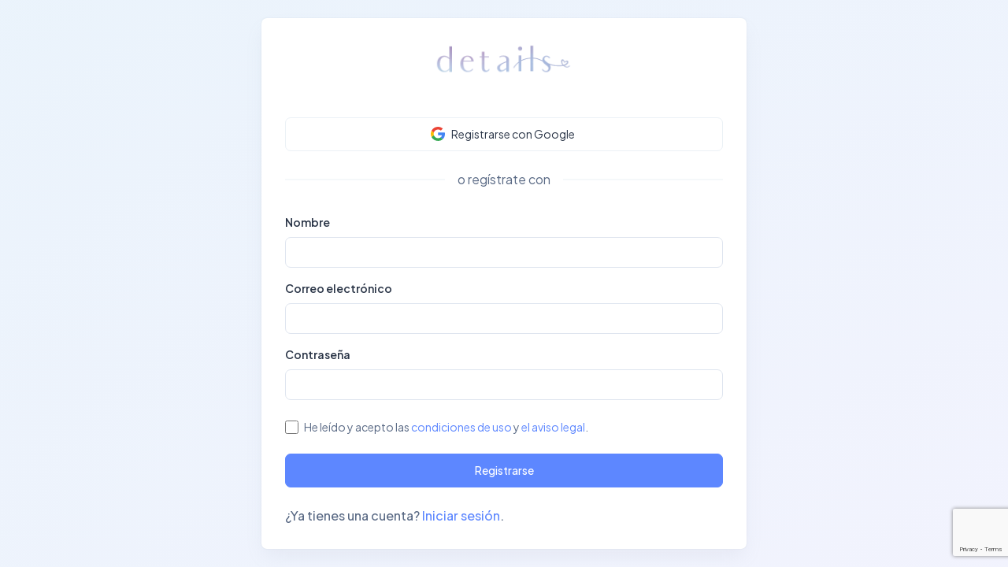

--- FILE ---
content_type: text/html; charset=UTF-8
request_url: https://app.detailsinvitaciones.com/es/signup/
body_size: 1918
content:
<!DOCTYPE html>
<html lang="es">
    <head>
        <!-- Google tag (gtag.js) -->
        <script async src="https://www.googletagmanager.com/gtag/js?id=G-EW4FC0ZR2W"></script>
        <script>
            window.dataLayer = window.dataLayer || [];
            function gtag() {
                dataLayer.push(arguments);
            }
            gtag('js', new Date());

            gtag('config', 'G-EW4FC0ZR2W');
        </script>
        <title>Registrarse | Details Invitaciones</title>
        <meta http-equiv="Content-Type" content="text/html; charset=UTF-8" />
        <meta name="viewport" content="width=device-width, initial-scale=1" />
        <meta http-equiv="X-UA-Compatible" content="IE=edge" />
        <!-- Favicon -->
        <link rel="shortcut icon" type="image/png" href="https://app.detailsinvitaciones.com/static/images/details-favicon.png" />
        <!-- Core Css -->
        <link  id="themeColors"  rel="stylesheet" href="https://app.detailsinvitaciones.com/static/css/style.min.css" />
    </head>
    <body>
        <!-- Preloader -->
        <div class="preloader">
            <img src="https://app.detailsinvitaciones.com/static/images/details-favicon.png" alt="loader" class="lds-ripple img-fluid" />
        </div>

<!-- Body Wrapper -->
<div class="page-wrapper" id="main-wrapper" data-layout="horizontal" data-navbarbg="skin6" data-sidebartype="full" data-sidebar-position="fixed" data-header-position="fixed">
    <div class="position-relative overflow-hidden radial-gradient min-vh-100 d-flex align-items-center justify-content-center">
        <div class="d-flex align-items-center justify-content-center w-100">
            <div class="row justify-content-center w-100">
                <div class="col-md-8 col-lg-6 col-xxl-3">
                    <div class="card mb-0">
                        <div class="card-body">
                            <a href="https://app.detailsinvitaciones.com/" class="text-nowrap logo-img text-center d-block mb-5 w-100">
                               <img src="https://app.detailsinvitaciones.com/static/images/details-logo.png" width="180" alt="" />
                            </a>
                            <div class="row form-group">
                                <div class="col-12 mb-2 mb-sm-0">
                                    <a class="btn btn-white text-dark border fw-normal d-flex align-items-center justify-content-center rounded-2 py-8" href="https://app.detailsinvitaciones.com/googleauth/" role="button">
                                        <img src="https://app.detailsinvitaciones.com/static/images/svgs/google-icon.svg" alt="" class="img-fluid me-2" width="18" height="18">
                                        <span class="d-none d-sm-block me-1 flex-shrink-0">Registrarse con Google</span>
                                    </a>
                                </div>

                            </div>
                            <div class="position-relative text-center my-4 form-group">
                                <p class="mb-0 fs-4 px-3 d-inline-block bg-white z-index-5 position-relative"> o regístrate con </p>
                                <span class="border-top w-100 position-absolute top-50 start-50 translate-middle"></span>
                            </div>
                            <form  action="https://app.detailsinvitaciones.com/signup/" method="POST" id="send-form" class="mt-4 pt-2">
                                <div class="mb-3 form-group">
                                    <label for="InputName" class="form-label">Nombre</label>
                                    <input type="text" class="form-control" id="InputName" required name="name">
                                </div>
                                <div class="mb-3 form-group">
                                    <label for="InputEmail1" class="form-label">Correo electrónico</label>
                                    <input type="email" class="form-control" id="InputEmail1" name="email" required>
                                </div>
                                <div class="mb-4 form-group">
                                    <label for="exampleInputPassword1" class="form-label">Contraseña</label>
                                    <input type="password" name="passwd" class="form-control" id="exampleInputPassword1" required>
                                </div>   
                                <div class="form-check form-group">
                                    <input id="_dm-registerCheck"  name="terms"  required value="true" class="form-check-input" type="checkbox">
                                    <label for="_dm-registerCheck" class="form-check-label">
                                        He leído y acepto las <a href="https://detailsinvitaciones.com/aviso-legal/">condiciones de uso</a> y <a href="https://detailsinvitaciones.com/politica-de-privacidad/">el aviso legal</a>.                                    </label>
                                </div>
                                <br />
                                <input type="hidden" name="recaptcha_response" class="recaptchaResponse">     
                                <div id="result-send"></div>
                                <button class="btn btn-primary w-100 py-8 mb-4 rounded-2 submitbtn" type="submit">Registrarse</button>
                                <div class="d-flex align-items-center form-group">
                                    <p class="fs-4 mb-0 fw-medium">¿Ya tienes una cuenta? <a href="https://app.detailsinvitaciones.com/">Iniciar sesión</a>.</p>
                                </div>
                            </form>
                        </div>
                    </div>
                </div>
            </div>
        </div>
    </div>
</div><script src="https://app.detailsinvitaciones.com/static/libs/jquery/dist/jquery.min.js"></script>
<script src="https://app.detailsinvitaciones.com/static/libs/bootstrap/dist/js/bootstrap.bundle.min.js"></script>
<script src="https://app.detailsinvitaciones.com/static/js/app.min.js"></script>
<script src="https://app.detailsinvitaciones.com/static/js/app.horizontal.init.js"></script>
<script src="https://app.detailsinvitaciones.com/static//js/custom.js"></script>
<script src="https://app.detailsinvitaciones.com/static//js/master.js"></script>
<script src="https://www.google.com/recaptcha/api.js?render=6LdoE2YpAAAAAJTAWqSRr9AfTsEcYdDnS1AQtEXp"></script>
<script>
    function reCAPTCHA_execute() {
        grecaptcha.ready(function () {
            grecaptcha.execute('6LdoE2YpAAAAAJTAWqSRr9AfTsEcYdDnS1AQtEXp', {action: 'contact'}).then(function (token) {
                var recaptchaResponse = document.getElementsByClassName('recaptchaResponse');
                var n;
                for (n = 0; n < recaptchaResponse.length; ++n) {
                    recaptchaResponse[n].value = token;
                }
            });
        });
    }
    if (typeof grecaptcha !== 'undefined') {
        grecaptcha.ready(reCAPTCHA_execute);
        setInterval(reCAPTCHA_execute, 60000);
    }
</script>
</body>
</html>

--- FILE ---
content_type: text/html; charset=utf-8
request_url: https://www.google.com/recaptcha/api2/anchor?ar=1&k=6LdoE2YpAAAAAJTAWqSRr9AfTsEcYdDnS1AQtEXp&co=aHR0cHM6Ly9hcHAuZGV0YWlsc2ludml0YWNpb25lcy5jb206NDQz&hl=en&v=PoyoqOPhxBO7pBk68S4YbpHZ&size=invisible&anchor-ms=20000&execute-ms=30000&cb=9yqzgr212uib
body_size: 48792
content:
<!DOCTYPE HTML><html dir="ltr" lang="en"><head><meta http-equiv="Content-Type" content="text/html; charset=UTF-8">
<meta http-equiv="X-UA-Compatible" content="IE=edge">
<title>reCAPTCHA</title>
<style type="text/css">
/* cyrillic-ext */
@font-face {
  font-family: 'Roboto';
  font-style: normal;
  font-weight: 400;
  font-stretch: 100%;
  src: url(//fonts.gstatic.com/s/roboto/v48/KFO7CnqEu92Fr1ME7kSn66aGLdTylUAMa3GUBHMdazTgWw.woff2) format('woff2');
  unicode-range: U+0460-052F, U+1C80-1C8A, U+20B4, U+2DE0-2DFF, U+A640-A69F, U+FE2E-FE2F;
}
/* cyrillic */
@font-face {
  font-family: 'Roboto';
  font-style: normal;
  font-weight: 400;
  font-stretch: 100%;
  src: url(//fonts.gstatic.com/s/roboto/v48/KFO7CnqEu92Fr1ME7kSn66aGLdTylUAMa3iUBHMdazTgWw.woff2) format('woff2');
  unicode-range: U+0301, U+0400-045F, U+0490-0491, U+04B0-04B1, U+2116;
}
/* greek-ext */
@font-face {
  font-family: 'Roboto';
  font-style: normal;
  font-weight: 400;
  font-stretch: 100%;
  src: url(//fonts.gstatic.com/s/roboto/v48/KFO7CnqEu92Fr1ME7kSn66aGLdTylUAMa3CUBHMdazTgWw.woff2) format('woff2');
  unicode-range: U+1F00-1FFF;
}
/* greek */
@font-face {
  font-family: 'Roboto';
  font-style: normal;
  font-weight: 400;
  font-stretch: 100%;
  src: url(//fonts.gstatic.com/s/roboto/v48/KFO7CnqEu92Fr1ME7kSn66aGLdTylUAMa3-UBHMdazTgWw.woff2) format('woff2');
  unicode-range: U+0370-0377, U+037A-037F, U+0384-038A, U+038C, U+038E-03A1, U+03A3-03FF;
}
/* math */
@font-face {
  font-family: 'Roboto';
  font-style: normal;
  font-weight: 400;
  font-stretch: 100%;
  src: url(//fonts.gstatic.com/s/roboto/v48/KFO7CnqEu92Fr1ME7kSn66aGLdTylUAMawCUBHMdazTgWw.woff2) format('woff2');
  unicode-range: U+0302-0303, U+0305, U+0307-0308, U+0310, U+0312, U+0315, U+031A, U+0326-0327, U+032C, U+032F-0330, U+0332-0333, U+0338, U+033A, U+0346, U+034D, U+0391-03A1, U+03A3-03A9, U+03B1-03C9, U+03D1, U+03D5-03D6, U+03F0-03F1, U+03F4-03F5, U+2016-2017, U+2034-2038, U+203C, U+2040, U+2043, U+2047, U+2050, U+2057, U+205F, U+2070-2071, U+2074-208E, U+2090-209C, U+20D0-20DC, U+20E1, U+20E5-20EF, U+2100-2112, U+2114-2115, U+2117-2121, U+2123-214F, U+2190, U+2192, U+2194-21AE, U+21B0-21E5, U+21F1-21F2, U+21F4-2211, U+2213-2214, U+2216-22FF, U+2308-230B, U+2310, U+2319, U+231C-2321, U+2336-237A, U+237C, U+2395, U+239B-23B7, U+23D0, U+23DC-23E1, U+2474-2475, U+25AF, U+25B3, U+25B7, U+25BD, U+25C1, U+25CA, U+25CC, U+25FB, U+266D-266F, U+27C0-27FF, U+2900-2AFF, U+2B0E-2B11, U+2B30-2B4C, U+2BFE, U+3030, U+FF5B, U+FF5D, U+1D400-1D7FF, U+1EE00-1EEFF;
}
/* symbols */
@font-face {
  font-family: 'Roboto';
  font-style: normal;
  font-weight: 400;
  font-stretch: 100%;
  src: url(//fonts.gstatic.com/s/roboto/v48/KFO7CnqEu92Fr1ME7kSn66aGLdTylUAMaxKUBHMdazTgWw.woff2) format('woff2');
  unicode-range: U+0001-000C, U+000E-001F, U+007F-009F, U+20DD-20E0, U+20E2-20E4, U+2150-218F, U+2190, U+2192, U+2194-2199, U+21AF, U+21E6-21F0, U+21F3, U+2218-2219, U+2299, U+22C4-22C6, U+2300-243F, U+2440-244A, U+2460-24FF, U+25A0-27BF, U+2800-28FF, U+2921-2922, U+2981, U+29BF, U+29EB, U+2B00-2BFF, U+4DC0-4DFF, U+FFF9-FFFB, U+10140-1018E, U+10190-1019C, U+101A0, U+101D0-101FD, U+102E0-102FB, U+10E60-10E7E, U+1D2C0-1D2D3, U+1D2E0-1D37F, U+1F000-1F0FF, U+1F100-1F1AD, U+1F1E6-1F1FF, U+1F30D-1F30F, U+1F315, U+1F31C, U+1F31E, U+1F320-1F32C, U+1F336, U+1F378, U+1F37D, U+1F382, U+1F393-1F39F, U+1F3A7-1F3A8, U+1F3AC-1F3AF, U+1F3C2, U+1F3C4-1F3C6, U+1F3CA-1F3CE, U+1F3D4-1F3E0, U+1F3ED, U+1F3F1-1F3F3, U+1F3F5-1F3F7, U+1F408, U+1F415, U+1F41F, U+1F426, U+1F43F, U+1F441-1F442, U+1F444, U+1F446-1F449, U+1F44C-1F44E, U+1F453, U+1F46A, U+1F47D, U+1F4A3, U+1F4B0, U+1F4B3, U+1F4B9, U+1F4BB, U+1F4BF, U+1F4C8-1F4CB, U+1F4D6, U+1F4DA, U+1F4DF, U+1F4E3-1F4E6, U+1F4EA-1F4ED, U+1F4F7, U+1F4F9-1F4FB, U+1F4FD-1F4FE, U+1F503, U+1F507-1F50B, U+1F50D, U+1F512-1F513, U+1F53E-1F54A, U+1F54F-1F5FA, U+1F610, U+1F650-1F67F, U+1F687, U+1F68D, U+1F691, U+1F694, U+1F698, U+1F6AD, U+1F6B2, U+1F6B9-1F6BA, U+1F6BC, U+1F6C6-1F6CF, U+1F6D3-1F6D7, U+1F6E0-1F6EA, U+1F6F0-1F6F3, U+1F6F7-1F6FC, U+1F700-1F7FF, U+1F800-1F80B, U+1F810-1F847, U+1F850-1F859, U+1F860-1F887, U+1F890-1F8AD, U+1F8B0-1F8BB, U+1F8C0-1F8C1, U+1F900-1F90B, U+1F93B, U+1F946, U+1F984, U+1F996, U+1F9E9, U+1FA00-1FA6F, U+1FA70-1FA7C, U+1FA80-1FA89, U+1FA8F-1FAC6, U+1FACE-1FADC, U+1FADF-1FAE9, U+1FAF0-1FAF8, U+1FB00-1FBFF;
}
/* vietnamese */
@font-face {
  font-family: 'Roboto';
  font-style: normal;
  font-weight: 400;
  font-stretch: 100%;
  src: url(//fonts.gstatic.com/s/roboto/v48/KFO7CnqEu92Fr1ME7kSn66aGLdTylUAMa3OUBHMdazTgWw.woff2) format('woff2');
  unicode-range: U+0102-0103, U+0110-0111, U+0128-0129, U+0168-0169, U+01A0-01A1, U+01AF-01B0, U+0300-0301, U+0303-0304, U+0308-0309, U+0323, U+0329, U+1EA0-1EF9, U+20AB;
}
/* latin-ext */
@font-face {
  font-family: 'Roboto';
  font-style: normal;
  font-weight: 400;
  font-stretch: 100%;
  src: url(//fonts.gstatic.com/s/roboto/v48/KFO7CnqEu92Fr1ME7kSn66aGLdTylUAMa3KUBHMdazTgWw.woff2) format('woff2');
  unicode-range: U+0100-02BA, U+02BD-02C5, U+02C7-02CC, U+02CE-02D7, U+02DD-02FF, U+0304, U+0308, U+0329, U+1D00-1DBF, U+1E00-1E9F, U+1EF2-1EFF, U+2020, U+20A0-20AB, U+20AD-20C0, U+2113, U+2C60-2C7F, U+A720-A7FF;
}
/* latin */
@font-face {
  font-family: 'Roboto';
  font-style: normal;
  font-weight: 400;
  font-stretch: 100%;
  src: url(//fonts.gstatic.com/s/roboto/v48/KFO7CnqEu92Fr1ME7kSn66aGLdTylUAMa3yUBHMdazQ.woff2) format('woff2');
  unicode-range: U+0000-00FF, U+0131, U+0152-0153, U+02BB-02BC, U+02C6, U+02DA, U+02DC, U+0304, U+0308, U+0329, U+2000-206F, U+20AC, U+2122, U+2191, U+2193, U+2212, U+2215, U+FEFF, U+FFFD;
}
/* cyrillic-ext */
@font-face {
  font-family: 'Roboto';
  font-style: normal;
  font-weight: 500;
  font-stretch: 100%;
  src: url(//fonts.gstatic.com/s/roboto/v48/KFO7CnqEu92Fr1ME7kSn66aGLdTylUAMa3GUBHMdazTgWw.woff2) format('woff2');
  unicode-range: U+0460-052F, U+1C80-1C8A, U+20B4, U+2DE0-2DFF, U+A640-A69F, U+FE2E-FE2F;
}
/* cyrillic */
@font-face {
  font-family: 'Roboto';
  font-style: normal;
  font-weight: 500;
  font-stretch: 100%;
  src: url(//fonts.gstatic.com/s/roboto/v48/KFO7CnqEu92Fr1ME7kSn66aGLdTylUAMa3iUBHMdazTgWw.woff2) format('woff2');
  unicode-range: U+0301, U+0400-045F, U+0490-0491, U+04B0-04B1, U+2116;
}
/* greek-ext */
@font-face {
  font-family: 'Roboto';
  font-style: normal;
  font-weight: 500;
  font-stretch: 100%;
  src: url(//fonts.gstatic.com/s/roboto/v48/KFO7CnqEu92Fr1ME7kSn66aGLdTylUAMa3CUBHMdazTgWw.woff2) format('woff2');
  unicode-range: U+1F00-1FFF;
}
/* greek */
@font-face {
  font-family: 'Roboto';
  font-style: normal;
  font-weight: 500;
  font-stretch: 100%;
  src: url(//fonts.gstatic.com/s/roboto/v48/KFO7CnqEu92Fr1ME7kSn66aGLdTylUAMa3-UBHMdazTgWw.woff2) format('woff2');
  unicode-range: U+0370-0377, U+037A-037F, U+0384-038A, U+038C, U+038E-03A1, U+03A3-03FF;
}
/* math */
@font-face {
  font-family: 'Roboto';
  font-style: normal;
  font-weight: 500;
  font-stretch: 100%;
  src: url(//fonts.gstatic.com/s/roboto/v48/KFO7CnqEu92Fr1ME7kSn66aGLdTylUAMawCUBHMdazTgWw.woff2) format('woff2');
  unicode-range: U+0302-0303, U+0305, U+0307-0308, U+0310, U+0312, U+0315, U+031A, U+0326-0327, U+032C, U+032F-0330, U+0332-0333, U+0338, U+033A, U+0346, U+034D, U+0391-03A1, U+03A3-03A9, U+03B1-03C9, U+03D1, U+03D5-03D6, U+03F0-03F1, U+03F4-03F5, U+2016-2017, U+2034-2038, U+203C, U+2040, U+2043, U+2047, U+2050, U+2057, U+205F, U+2070-2071, U+2074-208E, U+2090-209C, U+20D0-20DC, U+20E1, U+20E5-20EF, U+2100-2112, U+2114-2115, U+2117-2121, U+2123-214F, U+2190, U+2192, U+2194-21AE, U+21B0-21E5, U+21F1-21F2, U+21F4-2211, U+2213-2214, U+2216-22FF, U+2308-230B, U+2310, U+2319, U+231C-2321, U+2336-237A, U+237C, U+2395, U+239B-23B7, U+23D0, U+23DC-23E1, U+2474-2475, U+25AF, U+25B3, U+25B7, U+25BD, U+25C1, U+25CA, U+25CC, U+25FB, U+266D-266F, U+27C0-27FF, U+2900-2AFF, U+2B0E-2B11, U+2B30-2B4C, U+2BFE, U+3030, U+FF5B, U+FF5D, U+1D400-1D7FF, U+1EE00-1EEFF;
}
/* symbols */
@font-face {
  font-family: 'Roboto';
  font-style: normal;
  font-weight: 500;
  font-stretch: 100%;
  src: url(//fonts.gstatic.com/s/roboto/v48/KFO7CnqEu92Fr1ME7kSn66aGLdTylUAMaxKUBHMdazTgWw.woff2) format('woff2');
  unicode-range: U+0001-000C, U+000E-001F, U+007F-009F, U+20DD-20E0, U+20E2-20E4, U+2150-218F, U+2190, U+2192, U+2194-2199, U+21AF, U+21E6-21F0, U+21F3, U+2218-2219, U+2299, U+22C4-22C6, U+2300-243F, U+2440-244A, U+2460-24FF, U+25A0-27BF, U+2800-28FF, U+2921-2922, U+2981, U+29BF, U+29EB, U+2B00-2BFF, U+4DC0-4DFF, U+FFF9-FFFB, U+10140-1018E, U+10190-1019C, U+101A0, U+101D0-101FD, U+102E0-102FB, U+10E60-10E7E, U+1D2C0-1D2D3, U+1D2E0-1D37F, U+1F000-1F0FF, U+1F100-1F1AD, U+1F1E6-1F1FF, U+1F30D-1F30F, U+1F315, U+1F31C, U+1F31E, U+1F320-1F32C, U+1F336, U+1F378, U+1F37D, U+1F382, U+1F393-1F39F, U+1F3A7-1F3A8, U+1F3AC-1F3AF, U+1F3C2, U+1F3C4-1F3C6, U+1F3CA-1F3CE, U+1F3D4-1F3E0, U+1F3ED, U+1F3F1-1F3F3, U+1F3F5-1F3F7, U+1F408, U+1F415, U+1F41F, U+1F426, U+1F43F, U+1F441-1F442, U+1F444, U+1F446-1F449, U+1F44C-1F44E, U+1F453, U+1F46A, U+1F47D, U+1F4A3, U+1F4B0, U+1F4B3, U+1F4B9, U+1F4BB, U+1F4BF, U+1F4C8-1F4CB, U+1F4D6, U+1F4DA, U+1F4DF, U+1F4E3-1F4E6, U+1F4EA-1F4ED, U+1F4F7, U+1F4F9-1F4FB, U+1F4FD-1F4FE, U+1F503, U+1F507-1F50B, U+1F50D, U+1F512-1F513, U+1F53E-1F54A, U+1F54F-1F5FA, U+1F610, U+1F650-1F67F, U+1F687, U+1F68D, U+1F691, U+1F694, U+1F698, U+1F6AD, U+1F6B2, U+1F6B9-1F6BA, U+1F6BC, U+1F6C6-1F6CF, U+1F6D3-1F6D7, U+1F6E0-1F6EA, U+1F6F0-1F6F3, U+1F6F7-1F6FC, U+1F700-1F7FF, U+1F800-1F80B, U+1F810-1F847, U+1F850-1F859, U+1F860-1F887, U+1F890-1F8AD, U+1F8B0-1F8BB, U+1F8C0-1F8C1, U+1F900-1F90B, U+1F93B, U+1F946, U+1F984, U+1F996, U+1F9E9, U+1FA00-1FA6F, U+1FA70-1FA7C, U+1FA80-1FA89, U+1FA8F-1FAC6, U+1FACE-1FADC, U+1FADF-1FAE9, U+1FAF0-1FAF8, U+1FB00-1FBFF;
}
/* vietnamese */
@font-face {
  font-family: 'Roboto';
  font-style: normal;
  font-weight: 500;
  font-stretch: 100%;
  src: url(//fonts.gstatic.com/s/roboto/v48/KFO7CnqEu92Fr1ME7kSn66aGLdTylUAMa3OUBHMdazTgWw.woff2) format('woff2');
  unicode-range: U+0102-0103, U+0110-0111, U+0128-0129, U+0168-0169, U+01A0-01A1, U+01AF-01B0, U+0300-0301, U+0303-0304, U+0308-0309, U+0323, U+0329, U+1EA0-1EF9, U+20AB;
}
/* latin-ext */
@font-face {
  font-family: 'Roboto';
  font-style: normal;
  font-weight: 500;
  font-stretch: 100%;
  src: url(//fonts.gstatic.com/s/roboto/v48/KFO7CnqEu92Fr1ME7kSn66aGLdTylUAMa3KUBHMdazTgWw.woff2) format('woff2');
  unicode-range: U+0100-02BA, U+02BD-02C5, U+02C7-02CC, U+02CE-02D7, U+02DD-02FF, U+0304, U+0308, U+0329, U+1D00-1DBF, U+1E00-1E9F, U+1EF2-1EFF, U+2020, U+20A0-20AB, U+20AD-20C0, U+2113, U+2C60-2C7F, U+A720-A7FF;
}
/* latin */
@font-face {
  font-family: 'Roboto';
  font-style: normal;
  font-weight: 500;
  font-stretch: 100%;
  src: url(//fonts.gstatic.com/s/roboto/v48/KFO7CnqEu92Fr1ME7kSn66aGLdTylUAMa3yUBHMdazQ.woff2) format('woff2');
  unicode-range: U+0000-00FF, U+0131, U+0152-0153, U+02BB-02BC, U+02C6, U+02DA, U+02DC, U+0304, U+0308, U+0329, U+2000-206F, U+20AC, U+2122, U+2191, U+2193, U+2212, U+2215, U+FEFF, U+FFFD;
}
/* cyrillic-ext */
@font-face {
  font-family: 'Roboto';
  font-style: normal;
  font-weight: 900;
  font-stretch: 100%;
  src: url(//fonts.gstatic.com/s/roboto/v48/KFO7CnqEu92Fr1ME7kSn66aGLdTylUAMa3GUBHMdazTgWw.woff2) format('woff2');
  unicode-range: U+0460-052F, U+1C80-1C8A, U+20B4, U+2DE0-2DFF, U+A640-A69F, U+FE2E-FE2F;
}
/* cyrillic */
@font-face {
  font-family: 'Roboto';
  font-style: normal;
  font-weight: 900;
  font-stretch: 100%;
  src: url(//fonts.gstatic.com/s/roboto/v48/KFO7CnqEu92Fr1ME7kSn66aGLdTylUAMa3iUBHMdazTgWw.woff2) format('woff2');
  unicode-range: U+0301, U+0400-045F, U+0490-0491, U+04B0-04B1, U+2116;
}
/* greek-ext */
@font-face {
  font-family: 'Roboto';
  font-style: normal;
  font-weight: 900;
  font-stretch: 100%;
  src: url(//fonts.gstatic.com/s/roboto/v48/KFO7CnqEu92Fr1ME7kSn66aGLdTylUAMa3CUBHMdazTgWw.woff2) format('woff2');
  unicode-range: U+1F00-1FFF;
}
/* greek */
@font-face {
  font-family: 'Roboto';
  font-style: normal;
  font-weight: 900;
  font-stretch: 100%;
  src: url(//fonts.gstatic.com/s/roboto/v48/KFO7CnqEu92Fr1ME7kSn66aGLdTylUAMa3-UBHMdazTgWw.woff2) format('woff2');
  unicode-range: U+0370-0377, U+037A-037F, U+0384-038A, U+038C, U+038E-03A1, U+03A3-03FF;
}
/* math */
@font-face {
  font-family: 'Roboto';
  font-style: normal;
  font-weight: 900;
  font-stretch: 100%;
  src: url(//fonts.gstatic.com/s/roboto/v48/KFO7CnqEu92Fr1ME7kSn66aGLdTylUAMawCUBHMdazTgWw.woff2) format('woff2');
  unicode-range: U+0302-0303, U+0305, U+0307-0308, U+0310, U+0312, U+0315, U+031A, U+0326-0327, U+032C, U+032F-0330, U+0332-0333, U+0338, U+033A, U+0346, U+034D, U+0391-03A1, U+03A3-03A9, U+03B1-03C9, U+03D1, U+03D5-03D6, U+03F0-03F1, U+03F4-03F5, U+2016-2017, U+2034-2038, U+203C, U+2040, U+2043, U+2047, U+2050, U+2057, U+205F, U+2070-2071, U+2074-208E, U+2090-209C, U+20D0-20DC, U+20E1, U+20E5-20EF, U+2100-2112, U+2114-2115, U+2117-2121, U+2123-214F, U+2190, U+2192, U+2194-21AE, U+21B0-21E5, U+21F1-21F2, U+21F4-2211, U+2213-2214, U+2216-22FF, U+2308-230B, U+2310, U+2319, U+231C-2321, U+2336-237A, U+237C, U+2395, U+239B-23B7, U+23D0, U+23DC-23E1, U+2474-2475, U+25AF, U+25B3, U+25B7, U+25BD, U+25C1, U+25CA, U+25CC, U+25FB, U+266D-266F, U+27C0-27FF, U+2900-2AFF, U+2B0E-2B11, U+2B30-2B4C, U+2BFE, U+3030, U+FF5B, U+FF5D, U+1D400-1D7FF, U+1EE00-1EEFF;
}
/* symbols */
@font-face {
  font-family: 'Roboto';
  font-style: normal;
  font-weight: 900;
  font-stretch: 100%;
  src: url(//fonts.gstatic.com/s/roboto/v48/KFO7CnqEu92Fr1ME7kSn66aGLdTylUAMaxKUBHMdazTgWw.woff2) format('woff2');
  unicode-range: U+0001-000C, U+000E-001F, U+007F-009F, U+20DD-20E0, U+20E2-20E4, U+2150-218F, U+2190, U+2192, U+2194-2199, U+21AF, U+21E6-21F0, U+21F3, U+2218-2219, U+2299, U+22C4-22C6, U+2300-243F, U+2440-244A, U+2460-24FF, U+25A0-27BF, U+2800-28FF, U+2921-2922, U+2981, U+29BF, U+29EB, U+2B00-2BFF, U+4DC0-4DFF, U+FFF9-FFFB, U+10140-1018E, U+10190-1019C, U+101A0, U+101D0-101FD, U+102E0-102FB, U+10E60-10E7E, U+1D2C0-1D2D3, U+1D2E0-1D37F, U+1F000-1F0FF, U+1F100-1F1AD, U+1F1E6-1F1FF, U+1F30D-1F30F, U+1F315, U+1F31C, U+1F31E, U+1F320-1F32C, U+1F336, U+1F378, U+1F37D, U+1F382, U+1F393-1F39F, U+1F3A7-1F3A8, U+1F3AC-1F3AF, U+1F3C2, U+1F3C4-1F3C6, U+1F3CA-1F3CE, U+1F3D4-1F3E0, U+1F3ED, U+1F3F1-1F3F3, U+1F3F5-1F3F7, U+1F408, U+1F415, U+1F41F, U+1F426, U+1F43F, U+1F441-1F442, U+1F444, U+1F446-1F449, U+1F44C-1F44E, U+1F453, U+1F46A, U+1F47D, U+1F4A3, U+1F4B0, U+1F4B3, U+1F4B9, U+1F4BB, U+1F4BF, U+1F4C8-1F4CB, U+1F4D6, U+1F4DA, U+1F4DF, U+1F4E3-1F4E6, U+1F4EA-1F4ED, U+1F4F7, U+1F4F9-1F4FB, U+1F4FD-1F4FE, U+1F503, U+1F507-1F50B, U+1F50D, U+1F512-1F513, U+1F53E-1F54A, U+1F54F-1F5FA, U+1F610, U+1F650-1F67F, U+1F687, U+1F68D, U+1F691, U+1F694, U+1F698, U+1F6AD, U+1F6B2, U+1F6B9-1F6BA, U+1F6BC, U+1F6C6-1F6CF, U+1F6D3-1F6D7, U+1F6E0-1F6EA, U+1F6F0-1F6F3, U+1F6F7-1F6FC, U+1F700-1F7FF, U+1F800-1F80B, U+1F810-1F847, U+1F850-1F859, U+1F860-1F887, U+1F890-1F8AD, U+1F8B0-1F8BB, U+1F8C0-1F8C1, U+1F900-1F90B, U+1F93B, U+1F946, U+1F984, U+1F996, U+1F9E9, U+1FA00-1FA6F, U+1FA70-1FA7C, U+1FA80-1FA89, U+1FA8F-1FAC6, U+1FACE-1FADC, U+1FADF-1FAE9, U+1FAF0-1FAF8, U+1FB00-1FBFF;
}
/* vietnamese */
@font-face {
  font-family: 'Roboto';
  font-style: normal;
  font-weight: 900;
  font-stretch: 100%;
  src: url(//fonts.gstatic.com/s/roboto/v48/KFO7CnqEu92Fr1ME7kSn66aGLdTylUAMa3OUBHMdazTgWw.woff2) format('woff2');
  unicode-range: U+0102-0103, U+0110-0111, U+0128-0129, U+0168-0169, U+01A0-01A1, U+01AF-01B0, U+0300-0301, U+0303-0304, U+0308-0309, U+0323, U+0329, U+1EA0-1EF9, U+20AB;
}
/* latin-ext */
@font-face {
  font-family: 'Roboto';
  font-style: normal;
  font-weight: 900;
  font-stretch: 100%;
  src: url(//fonts.gstatic.com/s/roboto/v48/KFO7CnqEu92Fr1ME7kSn66aGLdTylUAMa3KUBHMdazTgWw.woff2) format('woff2');
  unicode-range: U+0100-02BA, U+02BD-02C5, U+02C7-02CC, U+02CE-02D7, U+02DD-02FF, U+0304, U+0308, U+0329, U+1D00-1DBF, U+1E00-1E9F, U+1EF2-1EFF, U+2020, U+20A0-20AB, U+20AD-20C0, U+2113, U+2C60-2C7F, U+A720-A7FF;
}
/* latin */
@font-face {
  font-family: 'Roboto';
  font-style: normal;
  font-weight: 900;
  font-stretch: 100%;
  src: url(//fonts.gstatic.com/s/roboto/v48/KFO7CnqEu92Fr1ME7kSn66aGLdTylUAMa3yUBHMdazQ.woff2) format('woff2');
  unicode-range: U+0000-00FF, U+0131, U+0152-0153, U+02BB-02BC, U+02C6, U+02DA, U+02DC, U+0304, U+0308, U+0329, U+2000-206F, U+20AC, U+2122, U+2191, U+2193, U+2212, U+2215, U+FEFF, U+FFFD;
}

</style>
<link rel="stylesheet" type="text/css" href="https://www.gstatic.com/recaptcha/releases/PoyoqOPhxBO7pBk68S4YbpHZ/styles__ltr.css">
<script nonce="VdboTMcg35orWaCJMcNnhg" type="text/javascript">window['__recaptcha_api'] = 'https://www.google.com/recaptcha/api2/';</script>
<script type="text/javascript" src="https://www.gstatic.com/recaptcha/releases/PoyoqOPhxBO7pBk68S4YbpHZ/recaptcha__en.js" nonce="VdboTMcg35orWaCJMcNnhg">
      
    </script></head>
<body><div id="rc-anchor-alert" class="rc-anchor-alert"></div>
<input type="hidden" id="recaptcha-token" value="[base64]">
<script type="text/javascript" nonce="VdboTMcg35orWaCJMcNnhg">
      recaptcha.anchor.Main.init("[\x22ainput\x22,[\x22bgdata\x22,\x22\x22,\[base64]/[base64]/UltIKytdPWE6KGE8MjA0OD9SW0grK109YT4+NnwxOTI6KChhJjY0NTEyKT09NTUyOTYmJnErMTxoLmxlbmd0aCYmKGguY2hhckNvZGVBdChxKzEpJjY0NTEyKT09NTYzMjA/[base64]/MjU1OlI/[base64]/[base64]/[base64]/[base64]/[base64]/[base64]/[base64]/[base64]/[base64]/[base64]\x22,\[base64]\\u003d\x22,\[base64]/CgMONw4fDoSMUa2FqCylVw41DwqYvw5wvYMKUwoZrwqg2wpDCoMONAsKWDCF/[base64]/[base64]/[base64]/wokaw75qw64LWUjDnMKNTcO5NxHDjMK2w7jChV8QwqI/[base64]/[base64]/fHjDmkfDsVjCogrDjMKPBcKtw6ciWsK4HMO9woAlGcKSwrhVQMK8w5JhHVXClcOrJ8Onw5hLwoxKS8K0wo/DkcOJwprCg8OiVRtrWn1Awq4NWFfCo0Fdw7zCkyUHbmHDo8KBMQgBEEHDsMOcw5tBw6HDp2rDh2nDgxHCk8OafE0/MUkKanRER8KUw7VJDyEkTsOESsOVB8Omw6Yle2QiSzRfwprDnMOERGJlGCLDusKvwr8/[base64]/[base64]/Dg1XCsMKkf8OmOTJzwoXCijEwcwwmwqFiwojCl8Oowo/Di8O0wpPDhU7Co8KHw5M2w7oUw6RCEsKOw6/Ci3/ClyTCuCZpD8KXNsKsCVYxw64GXsO+wqYRwoZefMKQw6sMw4dzfsOYw45QLMOLQMOew4wewpY6GcOnwrRPRStaWFR3w441BRXDv1JbwpfCukXDi8K5ZRDCssKowrPDlcO3w547wrFtAh4MFW9RD8Olw70ZakxIwpVbVMKWwr7Dl8OESi/DjcK5w7R6LyDDtjRuwpVnwrVIPcK/[base64]/DpXZvKgEAwoJVwqAXAlg8G38bwqHCnsOWKMOow6fDgsOSTsKmwrXCkRE3ecKswpoRwqtpSG/DvFTCssKywrrCoMKtw6HDvXJew6jDoH5rw4ggRnlKRsKoJMKwOMK0wrXCgsKSw6LCvMKLHB1vw7sdVMOKworDrCobcMKeBsOORcOgwrzCsMOGw4vDkUgyccKSP8O7QmJTwprCocO1CcK9QsK2J0EPw7XDsARtPzAdwp3CtTHCv8KCw6DDmHrCuMOrKxbCh8K4H8Khw7/Dq157e8O+NMOHc8OiDMK6w7DCjmLCmcKgfXcgwpxqI8OsKmkRKsKdKcK/w4jDlsKgw6nCtMK7EcOOYzECw73CrsKUwqtAwrDDjjHCvMKhwrDDtF/CtSLCt0o6w6HDrG50w7XChyrDt1BEwpLDvGjDosOXY1/Cm8KnwqZye8KXDGEwQ8KVw65iwo3DmMKzw4LClh4AbsKnw53Di8KRwoFWwrcoRsKXbEjCpU7Dn8KMw4DCpsK2wqBjwpbDmHbCsCnCgMKaw6RGZTJOeWfDlWjDgijDssKFwrzDk8KSMMOOMcKwwp8NOsOIwqxjw7Ymwrtiwr05LcO5w4/DkQzCnsKgMloBPcOGwq3DgDYOwoVmesOQB8KyQWvCvHlNN0vCmTp+w60/eMKzU8KSw6fDtVHCqjvDu8KjKcO1wqDDpm7CqUnDsFLCpzR0O8Kcwq/[base64]/w5oXw7EVfcO6ZFXCocOSw5RLw7bCqMKfwqrDgcKxOFbDosKJHUjCiEDCpRXCksKzw6txfcKrBjtkOxlOAWMLw4TClxcOw4zDjkTDpsKhwrEQw5fDrS9PHgPDums/CGvDqDY7w7IvPC7Dv8O1wpbCsnZww5Rnw6LDu8KdwoLCj1XCvMOXwoInwoPCq8OLSsK0Bjkyw4gUG8KdYcOOcyNLb8K2wrPCsQvDiH4Kw4JDA8KLw6rChcO+w4pCAsODw5bChBjCsmsQGUQgw691JjnCscK/w5VIMXJodlsOw45rwq1CFMKkBxJqwrw/[base64]/CqMKzwpfCt8Osw4jCpHdGwo5iCSLCj8OIw6dPN8OtbHc3w7UXMMO0w4zCkF8bw7zCgGTDn8OBwqkyFzbDncKkwqYjdDTDmsOTHcO7TsO2w5s8w6kmDD7DnsO/AMOeE8OACUrDsHgdw57CkMO6H0fCpX7DkQR0w7DCpDARPcOCbsO+wpDCq3I9wr7DokXDjUbCqXDDt0vDoSXDgsKQwrJRWsKUXyPDtTbCt8O/dMO7aVTDrmrCoF/DsQ7CjMODHSNNwpRZw7TDr8KFw5DDrSfCgcOQw7DCgcOQZzPCnQ7DjcO2ccKqYcKResK4QcKcw5zDksOew5ZNQUbCqXvCqsO5QsKSworClcO+NlArfsOIw4ZOLjAcwrk4JjrCtcK4JsK7wp9JKMKbw6B2w7XDrMK6wrzDgsOpwoPDqMKMQn/DuBEhwrDClznCh1DCqsKHLcKUw7VbJsKWw690TcOPw5ZRe38AwotowqzCisKqw7TDucOYXDwQT8OzwoDCrn/CicOyGsKiwr7DgcOSw5/CgDTDsMOPwr5nGcKMWAQNMcK5I1vDiGwVX8O+KcKNw6h4e8OYwrjCkBMJD3E9w7oTwq7DgsORwpPCjcK4bgJSacKjw7Mjw4XCqmN6WsKtwoXCsMOhOQJZMcK9wpkFwrPCkMKSclnCk0jDncK4wqttwq/Do8KPYcOKHVrDusKbIU3ChMOzwonCl8K1wqpKw6PClMKpSsKNbsOcZFzDjsKNVsK7wqtBSApLwqPDvMOAHEsDM8Ojw7EMwqLCqcOzOsOew4how4ERThZSw4FcwqNHORpow6oAwqjCpcK9woTCisODC3DDpFrDp8OXw5Mgw45wwooIwp0Ww4Ziwr/DlcOQPsKpfcO6Yz4awoPDhsK7w5rDusO8w7pew7/[base64]/CoWQBNnrDhMOhGHnCnCLDlsK0AgphJifDh0HCpMKyZkvDkk/DpsKtC8OLw4FJwqrDicOtw5JNw4zCtVIfwprCj0/[base64]/wrcZZijCqWRxw4Bnw5Ijwr/[base64]/DnVU2PMKawps5cw4yw7/CvBLDvx/DscK6U1/CnyTCkMKqMhx4RDUJUMKfw4BUwptmXybDrmBCw7jCknRkwr3DpQfCqsOmJBpNwrxJaS0Vwp9mMcKMLcK7w5t3UcOMCnXDrAx2OUfDgsKQDsKpYVcfUx/Dh8OQM07DqXzCkmDDvUIkw6jDs8OTJ8Kvw6rDo8Kyw7HDnkt9w5HCuxjCozfCnQAgw5I/w7HCv8Ouwo3DhMKYacKCw5fCgMO/wqDCvAFdcBrCpMOcUcO3woJ2dlM6w7VBNxfCvcOaw6/Cg8OZaVrChiHCgm/[base64]/woRXwqrDqgfCiWUDeis9wpgsHsOWwrjDpcO/[base64]/YMK2MkAFwobCuBwZdUlyWTQmw6NuZ8Osw5PDs2HDmgfCpkB7NMOBOcKnw5/DvsKPaBHDicOOfHjDssORBcKWCSExCsKKwo7DqsK1w6TCrmbDkcOMEsKJw5fCqsK2e8OeBMKow6oOLm4dw4bCu17CpMKaenHDkEjCn3Azw6LDhC1PPMKrwr7CrSPCjRxlw50/woPCjA/CkxzDkn7DhsKUDcO/w6lhbcOgFX3DlsO6w73DklgJbcOOwqXDqVjDlGlME8KJcWjDosK1aSbCiw7Dg8K0FcOfw7d3JRPDqCLCuGkYw5HDkkjCi8O5wo4uTChxHSp+BDhRGsO6w50Jf0jDucKWw7DDqsOcwrfDnj/DkcKaw6PDjsKHw7EBeGvCpHICw6vCjMO0JMODwqfDtTbCuDoCw5UiwrBSQcObw5XCpcOGQxlVBAXCni9OworCocO7w7AqNGDDmBB/w69zQsK8woLCpHc2w51cY8O/woMDwrUKWRpBwpROdDIpNh7CjcOGw7Uxw63CsFQ6BsK8VMKFwrlQXhnCuT9Gw5ArAsKtwpZ9FE/DpMO0wrMOT3gfwqXCvHVqLGwvw6N/[base64]/CtMKvS8Olw45Owqljw6kQGDjCrh4wUQTCpj7CmMKhw5nCqHtwZsOZwrnDiMKhZ8K1wrbChnU4wqPDmUxdwp87HcO9VkLCg3FYH8O3I8KUIcOqw7M0wrZVfsO5w4HCrcORUAbDjcKTw4DCuMKBw7lCw7ARV1U1woTDpmVabMK6X8KIfcOww6JVbDbCimhxHnt/wrXCisKqwq50TsKfDCdtCjsRPcO1UQIyH8O6fMOAE182UcKzwpjCgMObwoXCv8KpSgrDiMKLwpDCniw/w4dGworDpCLDlWbDqcOGw4jCqnobXih/wq5JBjDDnG7CgEMkJF5JN8K6VMKHwoTCv38SNBLDi8K6woLCmTDDnMKCwp/CqBYcw6B/VsOwTjloZMOhcMOcwrjDugfDplEnGVrCmcKWR1NYSkBbw4/[base64]/CvsOoO8OWw7tOwrDDh1rCsgvDpMOQw6/Dp8OFVsKdwqE/[base64]/CkAx6w4fDsU4fwpnCmE0vwqwmwpDDmXotwpA3w57DkMOudSfDmWXCgynDtQgUw6PDp2zDkwDCr2nCvsK3w63CgWAbV8OvwoLDhANUwoTCmwLCqCTCqMKwbMK4PFPCnMOywrbDtiTDvkAmwqAdw6XDq8OuM8OcV8Ofc8KcwpMFw4s2woUHw7Rtwp/[base64]/[base64]/CvznDt8ODPcOzwojCosOhwoBGw4LCtk3CuMOgw5fCq1vDi8Kyw6lLw7vDiBx/w5t4DFTDncKbwr/CjxQWP8OGRMKnIDIqPRLDscKawr/CicK+woMMwq/DusOrVR4YwqnCq2jCoMKvwrcAP8O5worCtMKrCB3DjsKcFC/DnDMBw7rDvhkowpxrwr58wo8qw4bDjMKWRMKdw7QPMyo3A8OVw6RdwrxUWQJFOC7DrU7CjkVww4bDi2M4SHUzw5YYw4/[base64]/DiEPDgTFXw6TCrmEUbxDCl8OwXRkcwrNUHxfCmsOXwozDpnnDuMKQwqhww5DDqsOoHsKvw5g1w4HDlcO5RcKTIcOfw5nDtz/[base64]/[base64]/CocKKwpNLMA93YUUsBXHCj2bCr8ODwrROw7JwIcKewr9aQBh4w5EXw5LDnsKjwp1mGFzDrsKxDMO2M8Ksw7zDmMOxMG3DkAlxF8KgZsO5wqzCpUQONzoOAsOEHcKNP8Kfw4FCwq/[base64]/[base64]/DiwrDs1TCmsK2w6hdwpDDiyLDmVR0EsK/wqpOw57Ci8KOw4bDnlDDkcKUwrxLbgTDh8Onw4zCgVPDnMObwqzDnULDlMK5YMOnamw1RmzDkBjCgsOBWMKAMMKkRBJOQyY/w4w8w5fDtsK6F8OZUMOdw7ZBAil1wpsBDRnDu0pSblrDtSLCksKbwrPDk8OXw6NAJGTDm8Khw6/DjVtUw7sCIMOdw7HDuB7DlSlGYMKBw7ALBwcPC8O2csOHAAvCgC7ChjMSw6nCr0dUw7DDkQZQw5vDgRU/dws5FFzCl8KUEwlGc8KJI1QAwpZOKC0kTVhxDkg3w5nDg8Ojwq7DsXbDsyZPwqMdw7TCu1nDu8Onw68sHgwhIMOrw6nDqXhMw63CnsKoSWnDhMOVA8KmwrcJwpfDgDkcQRsXPk/[base64]/CmztEw7RvKGQ+SBDCj2zClcKGw7HDp8O3QSzDjcKsw4TCnsKINTVqGUbCqcOpZELCsCswwqZ7w451DzPDnsOuw4d3I1U6H8Knw6FvNsKcw7wtPURzJwbDu0V3a8Onwo47wpfCvnnCo8KCwqJmVcKEfnZxNQojwrzDgMOOWMKww6rDrzpbF0/CgGkgw49vw7PCuFdIShpPwofCpAMyeHt/IcOWHcOfw7UYw5TDlCjDmmZFw53DrBkOwprCrS8bH8OXwpIYw6DDsMOMw6TCgsKoNcOow6/[base64]/wpkywok/Z8Ohw4/Cg8Kzw53CvcODw7wNwrJ+wobDkkjCq8OpwqDDnBPCksOkwrUiW8KvSjfCscOhU8KqNsKAw7fCjiDCpsOhT8KIGRsOw77DrcOFw5sQP8ONwoXCmUrCi8KTecKJwocvw5XCusKFwrnDgS8DwpULw5bDvsO8A8Kpw6XDvMKmZcO3DSElw458wpRowp/DlwvCrsOmdCAWw6jDt8KnVjtLw5HChMOjw5Y/wpzDgMO6w53DnXB8TFbClhI+wpzDrMOHMm7CmMOrTcKIPMO2woLDgB9hwrnCkVYKAEvDmsK3KWBOYzRdwpJvw71fIsKzWcOpWB4APSrDuMKbdgg1wogOw6U2EcOOUgMTwpfDrjkTw47Ck0d3w6HCh8K2cyN8U1QSOiM2woPDrMOow6JHwq/Ci3nDgcK6ZcK4E0zDt8KuScKTwpTCqE3CssOIb8KrUyXCiSfDqMO+CBLCmSnDn8OKScK/C14tJHJMJ2vCpMOXw5siwoFKIylPw6PChcKYw6rDosK1w4fCqnZ+FMKQHRTDvT5Jw57ChMOgRsOGwp/DiT7DksKDwogjB8KDwoXDhMOLXns9RcKLwrjCvFdCQUNyw57DpsKMw44wXWzCv8O1w4HDnsKvw6/CogABw6lAw5XDnTTDnMK/[base64]/IMOODQbCrR7CmsKbfGpDwrBKMTvCm2IrwrHDvC/DicOKdQLCsMOPw6ocHcOtJ8OGfnDCpC4AwqLDoijCpsKzw53DuMK+fmU9wpx1w5osJcKAI8OswpTCrk9Gw7/DtRNlw5zCnWbCpUQvwrpDfcOcEMKNwooGAi/DlxgfJsK2KUrCoMOOwpFfwpMfwq8wwqnDn8KMw57CuUTDs11qLsO+fFZiZEbDvU9Zwo7CnxPCi8OsLB4Bw7kvIwVww5zCgsKsBmTCkFcBDsOwDMK/IsKzdsOQwrpawpvCngU9PzTDnlvDkFPCmXxEfcK6w4ZcIcO9PwIowpnDo8O/G11RbcOzYsKCwqjCkjzDlxs/Em1ew4PCmEXDvUzDqFhMLztmw6rCvUXDj8Obw4svw4wjBXlpw7sRHXtpasOPw5Ecw5Qjw7BHwqrDo8KJw5rDhDTDpT/DksKAZGdbGHzChsO+worCmG7Dvwd8ey7DkcObYcOcw796BMKuw7nDr8KmDMKKZ8OVwpIZw4New5tYwrHCs2nCplZQZMOQw5p0w5hPNUppwqkOwovDoMKOw4PDnXlkQsKew63Cr2pRwrrDsMOyScOzTXvDowXCjz/CpMKlc1jDlMO9d8Ocw5l4UggXUw/[base64]/w68sOWHCpgk5dMOBwrnDpADDnTImw5/DtjvCnMKBw6PDpR4uAFVUDcO6wr41DMKtw6jDhcO5wpLDqjZ/w49/bwFDH8Otwo/CllQwf8KlwrHCt1siP0HCkTw2XcO9S8KIShzClMOOTMOjw48QwpDCjgPDrSgFJydAdknDjcOJTkTDn8OjX8KKCT1WLsKOw61wHcKfw6dcwqLChRPCnsKGWG3CgULDvnrDpMKkw7dSfcKVwoPCocObOMOWw67CiMOrwo12w5fDisOhNCstw4XDmGceQw/Cg8ONNMO4MyInTsKSHMKdSFlvw44NBGDCkBXDqXbCvsKBAsKKC8Kbw4RFW0Vpw71/P8OpVSMOSxbCo8O4w7clOTVTwoBjwpHCgSXCs8OIwoHDmU8/N0kcV3Mdw41lwqgGw4oEGsOIf8OJdcKSA3MEPwPCjH0GVMOsQDQIwqPCsRdKwpXDiUTCl3XDhcKewpvCmMOJfsOjTcKocFfCsHDCncOBw53DisKwFwjCv8OuaMKcwp7DiQXCt8OmacKfChNDYwohVMKuwqXCslvCvMOZE8O2wpzCgR/[base64]/Cp8O5w68yw4ojwrFkLW3CtwxZYQ5aw5ciWFNvA8KwwrHCoA9ubFg5wrHDncKyN1w0RX9aw6nDscKdwrXCssOawoxVwqDDpcOBw4gLXsKlwoLDlMOfwoPDk2Miw4vDh8KZY8O6YMK/w7DDk8KCRcOPWW8fVijCsj8Jw7Z5woDDh3PDtj7CisOUw5nDuQXDhMO6eS/[base64]/w6LDm3/CqiXCh8OLw5Z9dcO8wqzCnEsJG8Ofw6UXw4VlTcKhUsKfw6ArVhkHwrocwoYGOAAkw4pew4xJwoVtw7w7ChUgZi5Iw7UqHA1KZcOiREnCmUMTKUFcwqNHUsOgcEXDs13DgnNOclHCncKWwoRwTlXDiknDjWfCkcOCG8K4CMOGwo57LMKhScK1w7o/wpLDhCJuwosgQMOcw4HDvcKBGcO0Y8K0V0vCq8K9fcOEw7F4w71UMUAPV8K5w5DDuGbDkj/DiHbDg8Khw7R5wqxwwovCn0FsSnBUw6NDWCbCrFUSZFrCjEjCrTdTG0NSJ1/CkMOQHcOrc8ONw4LCtCTDp8KZBcOEw6YURsO7XVnCmcKuIW1cM8OCFHDDlsO6URbDk8K9w63DqcONHsOlHMKafFNIKi/Ck8KJJQDCncKHwr7DmcOUWwzDulg0CsKMNmfCuMOrw44wBMK5w5VIC8KpGcK0w7nDmsK/[base64]/DsKNw5vCpsO3w4jDm8KELMOEw7PDozTCu8O+wrDDv2gUBsO5wolvwr0iwqNIw6c/[base64]/[base64]/[base64]/DmMOVw6nCtUFrw4NJwrHCrC3Dsylsw5rDuyvDocK2w7MGVMKewqfDm1zCokrDpcKEwpoEf0UXw5MgwqU9RMO8G8O5wpfCriLCpTTChsKdZCZ2McKBwqHCpcOkwpTDpcKtID0aQhnCkSnDqMOiHX8XIMKCeMOgw6/[base64]/CqBPDlEo6di7Di8K4bMKcw7hxw5gGPsONwr7DnQTClDMjw4RyacOxZ8Ovwp/DlE8Zwr5ZJiLDp8KCw4zDil3DtsOhwoxHw40xSGHCpF58Q03Csi7CisKAK8O5FcKxwqTCt8OUwpx+HcOCwrxuOWnDi8KkJCjCmz5GDmHDiMODw4HDtcOQwr1cw4DCvsKBw5lRw6VXw50Bw7rCnBlmw4UawpAJw5c9b8KsdsKPbsOgw5cnH8Kfwod/[base64]/DgMKBTMK1CMKcw6YFw63CtxQDwoLChsKibsK4dwTDmcO6woxWKlbCt8KKaDFhwrZVK8Okwr03w6bCvSvCsRrCmjnDiMOHLMKjwoTCsz3Cj8K2w6/[base64]/Cg1kUwpTDvXIjw6fCtDBUwp5Fw77CnyHCuVZKOcOJwqwAP8KrXcKZJcOWwoYow7HDrRLCscOmT0EaGnbDlknCrX1awqJPFMOmMD4mdcO+wq7DmUJGwoM1worCvDgTw6LDmUMGIiDCnMOOwokfcsOew6bCq8KRwrdNAUTDtW0xE3w7K8OXA0p4d3TCosKcSBBQRmNLwp/CicOhwpjCgMOHdXgKAsKowo0qwrQww6vDssKGGzjDuz90fcOldHrCl8KKDkbDv8OfDsKpw6JewrLDmAzCmH/DgBrCq13CsBrDusKqKkIHw7dJwrMdU8KeNsKpBwIJIUnCjxfDtzvDti7DijXDgMKFwrVxwp/DvcKWTUPCvDLCuMKfOQnCqETDuMKQwqkcEsKXNmQRw6bCo1nDvxPDpcKsecO/[base64]/[base64]/w49+SSt4aSDDumQBwpzDuMONWCHDrsKZbzlkGcKDw4/DpsK7wqzCjhzCrcKdMXfCrcO/[base64]/CtzYqw4kVw5XDhsOtwr/[base64]/DiCLDo8O3wo3DtTxLC3vDk8Oiw7XCuMKswoPChAgbw5XDn8Oqw7Bow4UMwp0NC3R+w5/DoMOUWlzCkcO7BQDDjRzCkcOIE08wwqVAwrUcw5B0wojChgMvw6NZN8Kqw5gcwoXDuz8vTcO2wrTDicOIB8OJLAxFdGlHTC/ClsOCHsO2D8Kow7IubcOdN8OeT8K9PsKVwqHCvgvDhDtyfwjCtcOFdDDDn8K2w6/[base64]/Cm8OecMOuw7bDiAnCvBcwwrp7VMKUw6/CnSlEAMOIwqZXVMOvw4lzwrTCiMKcGHrCv8O7e2nDlAAvwrw9E8KTa8OrNcKyw5EEw47CkHtdw6Nuwpobw5Qzw59iVsOsKFdZwqF/wq15DCnDkMO2w7bCgi0Mw6RVXsOHw7nDpsKhfmpqw6rCgF7Cii7DjsOyYQQUwozDsEsgw6HDtgMKBWTDi8O3wrxFwr3CrcObwpE3wq0HW8KKw5/ClFfCuMOzwqXCpsKqwoJFw4kVXz7DnAx8wo5iw59IBAPCkQ8xGMKpVRQ7dX/DmsKFwpnCuX7CssOTw4BXFMK2DMKSwpUbw53DusKES8KJw6FIw5Uuw5VHQVvDrjhmwrEOw4s6wpTDtcOgKcOfwqXDjxIBwqo5XsOSfU3Dnz1vw6IvCEhvw4jCgHkPVcKFR8KIe8K5PMOWNnrCl1fDicOQJ8OXPFDCvi/DvsKRCsKiw6EQdMOfccKxw5vCicK6wr45YMKKwonDiT7DmMOLwp3DlMKsEBI2LS7DvmDDmBAjI8KLHg3DhMKJw5sNLiEtwqbCvsOqUSvCoHB7w4XCiVZsKsK8acOgw7FVwoRxZgkYwqfDpC/CisK3LUYzTjkuIFnCqsOHSRrDqijCjWcbGcO2w5HCs8O1DRprw60XwoPCtmtjRX/[base64]/[base64]/CpMKWwofCkW9Xwq/DicOPN8KFQMK1C8KFOMKhw5kNwqrDmsOBw4PCpcO5w57DgsOjX8Knw4k4woh+BMOMwrUPwpnDlCIlXl4Vw54Awqx6Bl8oHcOJwofCtcKPw5/Cqw3DqS8UKsO4ecO8aMOWw5/Ch8OReQfDu0t7azHDscOKCsOvB0pVbsOWGw/CiMO8I8KDw6XCt8KzNcObw7fCoz/[base64]/wp5id3fCgMKCDcKFcx/Djk7CqmgXO8O2wp0mWVYQK13CocO/[base64]/[base64]/w7U/w6UgQzddDljDi8K2w5TCuX5/w4zCqhnDux3Do8KEw78mK2V1RcOMw6DDl8KLGsOywopOwq8Dw5d+BMKIwpdiw5pewqtABcOXNiBzQsKMw50pwqnDi8OEw6Uow4zDoFPDtzbCkMKQCntuXMO+f8KcYVI0w6oqwpRRw61swrZ1wqjDqAjDqMORdcKyw65uwpbDoMKzXMOUw7vDiQBgaj/[base64]/wqbCuMOdwpTCpm3DncKWTsKxScK6wpXDt8KHw6fCksKPw4TCj8KVwoReYQE8wpTDlUXDsydHdcKHQcKewp/Dh8KZw5ZvwofCo8OfwoQ2SAoQFCgKw6J9w7rDuMKeZMKGG1DCscKlwrTCg8OdfcKiAsOiHsKAJ8KHak/Co1vCixbCjXbCtsORbDLDqVzDjsOnw60/[base64]/[base64]/CpTHCvGDDjDLCoCzDhXBLIMOmbl1SGFUowoRFJsOLw6EKFsKqfSllbDPDmhbDl8OmDAnDtigAM8K5AWHDr8OOdGfCtsOOdcOEciM7w6jDuMKgSjHCpsORQHrDimMRw4dQwqhPwoMCwpwDwrw8Q1zDjWnCosOvBT0aECPCo8K6wpUrNlHCmcO8cA/ClW/DnsK0D8KFfsKIGsKDwrRBwrXDjDvDkTjDuUUSwq/ChMOnVShNwoBrQsOUF8OHw6RuQsOOE3IWZVN7w5QeUQjCvm7CkMOzbkHDi8OSwofDoMKqbTsEwojCjMOVw4/ClWTCpRkoWi0pAsO3HMO1AcOUesKUwrAEwr3Cn8OfB8KUXz/[base64]/Dm31Tw7LCu8Ogw5g0ZiQSHsOkwoDCmcOoYMK/w65rwrcOQ8OiwrsFYMKbEWgdJDNcwq/CrcKMwrbDtMKmbAUjwqt4SMKTb1PCgzbCvcOPwosWDC8YwoVfwqlVE8OCbsOBw74aJXohXmjCr8OqdMOmQMKALsOlw7MawqsmwobCtMKFwqshOXDDjsKiw5EEfnXDg8OawrPCkcKqwqhNwoNhYkfDjS/[base64]/[base64]/[base64]/XcK3Oh3CoMKLUxTCscOfw6FkwrfDicO0wpweaTXCs8KrExppw4fDjjxow6/Cji5XVCoGw4BTwrAVS8O5BlfCvlLDhMOcwoTCrAUUw5LDrMKlw73CkcOSW8OuXWTCtcKVwpnCnsOIw4EUwrjCngA0dEF7w6XDo8K9KT47FMKsw7lEb1/[base64]/CsMKzKsK8w4h+w7RPwq7Ch27CnDwbNz3Cg8Odf8K9woM4w5HDiCPDlUFTwpHCqlDCp8KJLWIvRRdEMBvCkXNPw63ClHPDhsK9w5bCriHCh8OIIMKjwqjCv8OnAsKMJRnDvQY8W8OUH2DCtsOuEMOfVcOrwpzCmcKHwr5TwpzCiEfDhTp/WGYcS2/Dp3zDjsOYc8Ofw6fCrsKewrXCmcOYwoQrWFIJJUArQUpZY8OFwrzCmSTDq24TwrZIw5nDn8KCw54Zw7LCscKBRz81w4ITQcK0QwTDksOnAMK5SW5Lw5DDtSDDrsKGb3ozA8Oiw6zDkCMiwrfDlsOZw6t7w4jCuiZ/N8KVYsOUGXDDoMKiWWx5wr8DYsOVL0bDtlVNwrMxwoQswpJEajnCrBDCo2vDqi7DnkbCgsO+SQcofQFtwo3DiEoMwqPCpsKIw7Y/wqnDhMOHI3ctw6gzwqJRSMOUFGHCikbCq8K8ZUkRRmfDpMKCUyDCnWQbw48Hw6VFJgE3CFvCusKrVGfCq8KnZ8OlcMOnwopcc8Kcc2cTw5LDkVPDjhkhw78SaD9Iw6h2wqfDrEzCiBETInBYw77DiMKcw6kbwrk5HMKkwqA5wr/Ck8Oow4XDvRbDncOOw6fCiE9dbz3DrsOHw5dTWsONw457wrHCoSBWw7d7YVd8DsOkwrRUwr7CvsKfw5M/QMKOO8KKQcKVPlYFwp5Uw4rDjcOAw7nColzCux9WbkRrw4/[base64]/[base64]/DlxHDksOlw6AjwqPCjyDCghdhwpvCkcKPw4bCjyArw5PDnCnCm8KGeMKLw5rCnsOHwp/DjBEvwo5xw47CsMKtC8ObwqnClQdvOCwvFcKVwqdPHTE+wpUGYcK3wr7Do8OFIzjCjsOHYsONBsK4OEovwpXDt8KaaWvCocKdMwbCssK9YsKywqQPYn/[base64]/CmcO9wpbDrsKmw5pGw4c0wpwPw6Muw67CnlpywoJRNkLCn8OTesKywrUcw47DkBpZw7UFw4XDj0DDqSbCosOewo4eE8K4M8KRJVXCs8KMd8OtwqJJw7nDrwl3wrYfCDnDvAhkw64hEj5dZmvCs8OowqDDhcKZUAtYw5jCikYjVsORLxJHw4l3w5bCiVjDqh/DnxnCoMKqwpMww6gMwqbCksOJGsOPIQvDpMKFwqsAw4VTw75bw7xtw6spwp1cw7cjNH5Ww6c/JTI/dQrCgngfw4rDkcK0w4LCncKBRMOBEcOBw6xKwrVge3HCqgEUNHI8wobDpigkw6zDjsKDw6kwXHxtwp7CqsKNQ3HCmcK7BcKSBB/DgXU9NDbDgMOVa2BwecKQA27DrsO1KcKDYVPDrWkWw6fCmcOlEcOtw4rDiwbCucKhS0rCrEJaw7xNwpJGwpl6bMOCA28CUDY8woUpAA/[base64]/DmVtddAQ4w77Dj8Kaw5lmw6Ujw5bDhcKFLCvDqMKcwoM7wpUhEcOfaj/CucO6wrvCisOGwq7DuEAtw7rDgysWwpU/ZTHCscOCOih6eC5mCsOIVsOWDW9iE8Kjw6HCvUZjwrFiMGHDj2Rww4vCg0HDv8KrAxlHw7fCtT18woXCpEFrMmTDij7ChhnCusO3w7zDlsOILiDDml3ClMOIGwVXw77Cqkpxw6wWWcKjPsOFfjN3wqpPXsK0FHYzwqckwo/DpcKPA8O6UyvCpBbCuXLDqmbDtcKQw67DvcO5woZ+FcO/GDB7SEsWECnCkVrCiwHDi0DCkVgsAcK0NMKewrLCnwXDnyHDj8K3SA3Du8KdIMOHwrHCmsKHSMOBMcKYw40HGWYww4XDtn3CscK3w5TDgTbDvFrCkzcCw43CucOqwqgxUcKXwq3CkQ/Dm8OxHhzDq8OdwpweRiF9OcKvIW89w4ERRMOYwovCvsKwAMKew7DDqMKtwrDCujBxwpZjwpAJwprCvMO6UjXCnH7CvMO0V3kfw5lMwolwa8OjeRVlwp3Du8OkwqggEy5+HsKuSsO9YMKXWGcQw5puwqZqMsKxJ8O8esOgIsOPw5Rww6/DqMKXw7jCslIiHMKMw68sw4zDksKfw6oyw7xDBko7SMKqw7lMw5MqaHHDunXCq8K2LSTClsKVwrbCox/CmQxqdGpdBhDDmXfCh8KNJi5bwrvCqcKlBgV/[base64]/Cg8KPSDhVJWnDucO3TcKYEWlpVHrDg8ONFn1cE2sOwppnw4wFDcKOwoVFwrjDjil/bDjCtcK4w5MXwrsDLAYbw4rDjsKAGMKhC2XCtsOCw7bCvsKtw6TDn8K9wqbCpgLDjMKUwp8QwpvCicK4ESDCqT9wScKswo3DqsOkwoUYwp85UcO4w5pKGsOkXcOVwpzDpi4Uwp/DmsO5ZcKawoBYHFwLwqRQw7bCq8O9w7/CuBPDq8KgYAfDm8ONwo/[base64]/[base64]/wqzCh05FP8OGQwHDk8KUHcOQecOsw5Ifwppowp7Cn8KnwrfCtMKawpw5w47Cl8OuwpHDlGnDu3tjDD5XejVYw4xVJMOlwpJdwqfDj185DHTCvlsKw6I5wqpmw6/ChTnCh3I4w6PCsmEfwpPDnSHDoTFHwrF6w78Cw6sIW3PCo8KtQ8Otwp7Cu8Orw5tTwo1ieQ8faXIzQmvCgUIVe8OPwqvCtzMjCzfDlyw9GMKOw6zDh8KLMcOKw6d0w7khwpXCgjFaw5dyCS13TwV0KsO5LMOywqsswp3Dk8Osw7p7S8O9wrkeWMKrwrEKID8xwrFgw7/CuMOhB8OowovDisKhw4vChMOrYmEqEADClCdYK8OXw5jDpg/DkGDDvATCr8OLwos7PD/Djn/DrsKPPcOEwoYDw6ozw7rCrMOvw5RoGhnCuwxYXiAfw43DucKAC8ObwrrCpSdxwo0nHjfDusOTcsOdYMKJSsKDw6XCmEVZw4rDv8K2w7Rnwo3Cv1vDhsKydMOAwrIh\x22],null,[\x22conf\x22,null,\x226LdoE2YpAAAAAJTAWqSRr9AfTsEcYdDnS1AQtEXp\x22,0,null,null,null,1,[21,125,63,73,95,87,41,43,42,83,102,105,109,121],[1017145,913],0,null,null,null,null,0,null,0,null,700,1,null,0,\[base64]/76lBhnEnQkZnOKMAhk\\u003d\x22,0,0,null,null,1,null,0,0,null,null,null,0],\x22https://app.detailsinvitaciones.com:443\x22,null,[3,1,1],null,null,null,1,3600,[\x22https://www.google.com/intl/en/policies/privacy/\x22,\x22https://www.google.com/intl/en/policies/terms/\x22],\x22UTJqSNumHjjEmRVK3pCQJP8Ae9g2cyYMHpwknxqYGVA\\u003d\x22,1,0,null,1,1768785406595,0,0,[159,49],null,[90,96,69,71,156],\x22RC-imCd24AvCRdRBQ\x22,null,null,null,null,null,\x220dAFcWeA6WHXsTlY1LLw5MqwhPkRuqPOlCMk_pVzgAfmNKxErNjvrcK0M2cFLbyMb-cWS4qcX2lqjwCJTX1WiGlenEvEPeB79hIw\x22,1768868206703]");
    </script></body></html>

--- FILE ---
content_type: text/css
request_url: https://app.detailsinvitaciones.com/static/css/style.min.css
body_size: 783569
content:
@charset "UTF-8";@import url(https://fonts.googleapis.com/css2?family=Plus+Jakarta+Sans:wght@200;300;400;500;600;700;800&display=swap);/*!
 * Bootstrap  v5.3.0 (https://getbootstrap.com/)
 * Copyright 2011-2023 The Bootstrap Authors
 * Licensed under MIT (https://github.com/twbs/bootstrap/blob/main/LICENSE)
 */[data-simplebar]{position:relative;flex-direction:column;flex-wrap:wrap;justify-content:flex-start;align-content:flex-start;align-items:flex-start}.simplebar-wrapper{overflow:hidden;width:inherit;height:inherit;max-width:inherit;max-height:inherit}.simplebar-mask{direction:inherit;position:absolute;overflow:hidden;padding:0;margin:0;left:0;top:0;bottom:0;right:0;width:auto!important;height:auto!important;z-index:0}.simplebar-offset{direction:inherit!important;box-sizing:inherit!important;resize:none!important;position:absolute;top:0;left:0;bottom:0;right:0;padding:0;margin:0;-webkit-overflow-scrolling:touch}.simplebar-content-wrapper{direction:inherit;box-sizing:border-box!important;position:relative;display:block;height:100%;width:auto;max-width:100%;max-height:100%;scrollbar-width:none;-ms-overflow-style:none}.simplebar-content-wrapper::-webkit-scrollbar,.simplebar-hide-scrollbar::-webkit-scrollbar{width:0;height:0}.simplebar-content:after,.simplebar-content:before{content:' ';display:table}.simplebar-placeholder{max-height:100%;max-width:100%;width:100%;pointer-events:none}.simplebar-height-auto-observer-wrapper{box-sizing:inherit!important;height:100%;width:100%;max-width:1px;position:relative;float:left;max-height:1px;overflow:hidden;z-index:-1;padding:0;margin:0;pointer-events:none;flex-grow:inherit;flex-shrink:0;flex-basis:0}.simplebar-height-auto-observer{box-sizing:inherit;display:block;opacity:0;position:absolute;top:0;left:0;height:1000%;width:1000%;min-height:1px;min-width:1px;overflow:hidden;pointer-events:none;z-index:-1}.simplebar-track{z-index:1;position:absolute;right:0;bottom:0;pointer-events:none;overflow:hidden}[data-simplebar].simplebar-dragging .simplebar-content{pointer-events:none;user-select:none;-webkit-user-select:none}[data-simplebar].simplebar-dragging .simplebar-track{pointer-events:all}.simplebar-scrollbar{position:absolute;left:0;right:0;min-height:10px}.simplebar-scrollbar:before{position:absolute;content:'';background:#000;border-radius:7px;left:2px;right:2px;opacity:0;transition:opacity .2s linear}.simplebar-scrollbar.simplebar-visible:before{opacity:.5;transition:opacity 0s linear}.simplebar-track.simplebar-vertical{top:0;width:11px}.simplebar-track.simplebar-vertical .simplebar-scrollbar:before{top:2px;bottom:2px}.simplebar-track.simplebar-horizontal{left:0;height:11px}.simplebar-track.simplebar-horizontal .simplebar-scrollbar:before{height:100%;left:2px;right:2px}.simplebar-track.simplebar-horizontal .simplebar-scrollbar{right:auto;left:0;top:2px;height:7px;min-height:0;min-width:10px;width:auto}[data-simplebar-direction=rtl] .simplebar-track.simplebar-vertical{right:auto;left:0}.hs-dummy-scrollbar-size{direction:rtl;position:fixed;opacity:0;visibility:hidden;height:500px;width:500px;overflow-y:hidden;overflow-x:scroll}.simplebar-hide-scrollbar{position:fixed;left:0;visibility:hidden;overflow-y:scroll;scrollbar-width:none;-ms-overflow-style:none}/*! Cryptocoins - cryptocurrency icon font | https://github.com/allienworks/cryptocoins */@font-face{font-family:cryptocoins;src:url(icons/crypto-icons/cryptocoins.woff2) format('woff2'),url(icons/crypto-icons/cryptocoins.woff) format('woff'),url(icons/crypto-icons/cryptocoins.ttf) format('truetype')}.cc::before{font-family:cryptocoins;-webkit-font-smoothing:antialiased;-moz-osx-font-smoothing:grayscale;font-style:normal;font-variant:normal;font-weight:400;text-decoration:none;text-transform:none}.ADA{color:#3cc8c8}.ADC{color:#3cb0e5}.AEON{color:#164450}.AMP{color:#048dd2}.ANC{color:#000}.ARCH{color:#002652}.ARDR{color:#1162a1}.ARK{color:#f70000}.AUR{color:#136c5e}.BANX{color:#225ba6}.BAT{color:#9e1f63}.BAY{color:#584ba1}.BC{color:#202121}.BCN{color:#964f51}.BFT{color:#4fc3f7}.BRK{color:#194fa0}.BRX{color:#a8c300}.BSD{color:#1186e7}.BTA{color:#210094}.BCH,.BTC{color:#f7931a}.BTCD{color:#2a72dc}.BTM{color:#9fa8b4}.BTS{color:#03a9e0}.CLAM{color:#d6ab31}.CLOAK{color:#df3f1e}.DAO{color:#ff3b3b}.DASH{color:#1c75bc}.DCR{color:#3b7cfb}.DCT{color:#008770}.DGB{color:#06c}.DGD,.DGX{color:#d8a24a}.DMD{color:#5497b2}.DOGE{color:#ba9f33}.EMC{color:#674c8c}.EOS{color:#19191a}.ERC{color:#101e84}.ETC{color:#669073}.ETH{color:#282828}.FC2{color:#040405}.FCT{color:#2175bb}.FLO{color:#1358c8}.FRK{color:#0633cd}.FTC{color:#679ef1}.GAME{color:#ed1b24}.GBYTE{color:#2c3e50}.GDC{color:#e9a226}.GEMZ{color:#e86060}.GLD{color:#e8be24}.GNO{color:#00a6c4}.GNT{color:#00d6e3}.GOLOS{color:#2670b7}.GRC{color:#88a13c}.GRS{color:#648fa0}.HEAT{color:#ff5606}.ICN{color:#4c6f8c}.IFC{color:#ed272d}.INCNT{color:#f2932f}.IOC{color:#2fa3de}.IOTA{color:#fff}.JBS{color:#1a8bcd}.KMD{color:#326464}.KOBO{color:#80c342}.KORE{color:#df4124}.LBC{color:#015c47}.LDOGE{color:#fc0}.LISK{color:#1a6896}.LTC{color:#838383}.MAID{color:#5492d6}.MCO{color:#0d3459}.MINT{color:#006835}.MONA{color:#a99364}.MRC{color:#4279bd}.MSC{color:#1d4983}.MTR{color:#b92429}.MUE{color:#f5a10e}.NBT{color:#ffc93d}.NEO{color:#58bf00}.NEOS{color:#1d1d1b}.NEU{color:#2983c0}.NLG{color:#003e7e}.NMC{color:#6787b7}.NOTE{color:#42daff}.NVC{color:#ecab41}.NXT{color:#008fbb}.OK{color:#0165a4}.OMG{color:#1a53f0}.OMNI{color:#18347e}.OPAL{color:#7193aa}.PART{color:#05d5a3}.PIGGY{color:#f27a7a}.PINK{color:#ed31ca}.PIVX{color:#3b2f4d}.POT{color:#105b2f}.PPC{color:#3fa30c}.QRK{color:#22aabf}.QTUM{color:#359bce}.RADS{color:#924cea}.RBIES{color:#c62436}.RBT{color:#0d4982}.RBY{color:#d31f26}.RDD{color:#ed1c24}.REP{color:#40a2cb}.RISE{color:#43cea2}.SALT{color:#373c43}.SAR{color:#1b72b8}.SCOT{color:#3498db}.SDC{color:#981d2d}.SIA{color:#00cba0}.SJCX{color:#036}.SLG{color:#5a6875}.SLS{color:#1eb549}.SNRG{color:#160363}.START{color:#01aef0}.STEEM{color:#1a5099}.STR{color:#08b5e5}.STRAT{color:#2398dd}.SWIFT{color:#428bca}.SYNC{color:#008dd2}.SYS{color:#0098da}.TRIG{color:#1fbff4}.TX{color:#1f8bcc}.UBQ{color:#00ec8d}.UNITY{color:#ed8527}.USDT{color:#2ca07a}.VIOR{color:#1f52a4}.VNL{color:#404249}.VPN{color:#589700}.VRC{color:#418bca}.VTC{color:#1b5c2e}.WAVES{color:#24aad6}.XAI{color:#2ef99f}.XBS{color:#d3261d}.XCP{color:#ec1550}.XEM{color:#41bf76}.XMR{color:#f60}.XPM{color:#e5b625}.XRP{color:#346aa9}.XTZ{color:#a6df00}.XVG{color:#42afb2}.XZC{color:#23b852}.YBC{color:#d6c154}.ZEC{color:#e5a93d}.ZEIT{color:#acacac}.cc.ADA-alt::before{content:"\E001"}.cc.ADA::before{content:"\E002"}.cc.ADC-alt::before{content:"\E003"}.cc.ADC::before{content:"\E004"}.cc.AEON-alt::before{content:"\E005"}.cc.AEON::before{content:"\E006"}.cc.AMP-alt::before{content:"\E007"}.cc.AMP::before{content:"\E008"}.cc.ANC-alt::before{content:"\E009"}.cc.ANC::before{content:"\E00A"}.cc.ARCH-alt::before{content:"\E00B"}.cc.ARCH::before{content:"\E00C"}.cc.ARDR-alt::before{content:"\E00D"}.cc.ARDR::before{content:"\E00E"}.cc.ARK-alt::before{content:"\E00F"}.cc.ARK::before{content:"\E010"}.cc.AUR-alt::before{content:"\E011"}.cc.AUR::before{content:"\E012"}.cc.BANX-alt::before{content:"\E013"}.cc.BANX::before{content:"\E014"}.cc.BAT-alt::before{content:"\E015"}.cc.BAT::before{content:"\E016"}.cc.BAY-alt::before{content:"\E017"}.cc.BAY::before{content:"\E018"}.cc.BC-alt::before{content:"\E019"}.cc.BC::before{content:"\E01A"}.cc.BCH-alt::before{content:"\E01B"}.cc.BCH::before{content:"\E01C"}.cc.BCN-alt::before{content:"\E01D"}.cc.BCN::before{content:"\E01E"}.cc.BFT-alt::before{content:"\E01F"}.cc.BFT::before{content:"\E020"}.cc.BRK-alt::before{content:"\E021"}.cc.BRK::before{content:"\E022"}.cc.BRX-alt::before{content:"\E023"}.cc.BRX::before{content:"\E024"}.cc.BSD-alt::before{content:"\E025"}.cc.BSD::before{content:"\E026"}.cc.BTA::before{content:"\E027"}.cc.BTC-alt::before{content:"\E028"}.cc.BTC::before{content:"\E029"}.cc.BTCD-alt::before{content:"\E02A"}.cc.BTCD::before{content:"\E02B"}.cc.BTM-alt::before{content:"\E02C"}.cc.BTM::before{content:"\E02D"}.cc.BTS-alt::before{content:"\E02E"}.cc.BTS::before{content:"\E02F"}.cc.CLAM-alt::before{content:"\E030"}.cc.CLAM::before{content:"\E031"}.cc.CLOAK-alt::before{content:"\E032"}.cc.CLOAK::before{content:"\E033"}.cc.DAO-alt::before{content:"\E034"}.cc.DAO::before{content:"\E035"}.cc.DASH-alt::before{content:"\E036"}.cc.DASH::before{content:"\E037"}.cc.DCR-alt::before{content:"\E038"}.cc.DCR::before{content:"\E039"}.cc.DCT-alt::before{content:"\E03A"}.cc.DCT::before{content:"\E03B"}.cc.DGB-alt::before{content:"\E03C"}.cc.DGB::before{content:"\E03D"}.cc.DGD::before{content:"\E03E"}.cc.DGX::before{content:"\E03F"}.cc.DMD-alt::before{content:"\E040"}.cc.DMD::before{content:"\E041"}.cc.DOGE-alt::before{content:"\E042"}.cc.DOGE::before{content:"\E043"}.cc.EMC-alt::before{content:"\E044"}.cc.EMC::before{content:"\E045"}.cc.EOS-alt::before{content:"\E046"}.cc.EOS::before{content:"\E047"}.cc.ERC-alt::before{content:"\E048"}.cc.ERC::before{content:"\E049"}.cc.ETC-alt::before{content:"\E04A"}.cc.ETC::before{content:"\E04B"}.cc.ETH-alt::before{content:"\E04C"}.cc.ETH::before{content:"\E04D"}.cc.FC2-alt::before{content:"\E04E"}.cc.FC2::before{content:"\E04F"}.cc.FCT-alt::before{content:"\E050"}.cc.FCT::before{content:"\E051"}.cc.FLO-alt::before{content:"\E052"}.cc.FLO::before{content:"\E053"}.cc.FRK-alt::before{content:"\E054"}.cc.FRK::before{content:"\E055"}.cc.FTC-alt::before{content:"\E056"}.cc.FTC::before{content:"\E057"}.cc.GAME-alt::before{content:"\E058"}.cc.GAME::before{content:"\E059"}.cc.GBYTE-alt::before{content:"\E05A"}.cc.GBYTE::before{content:"\E05B"}.cc.GDC-alt::before{content:"\E05C"}.cc.GDC::before{content:"\E05D"}.cc.GEMZ-alt::before{content:"\E05E"}.cc.GEMZ::before{content:"\E05F"}.cc.GLD-alt::before{content:"\E060"}.cc.GLD::before{content:"\E061"}.cc.GNO-alt::before{content:"\E062"}.cc.GNO::before{content:"\E063"}.cc.GNT-alt::before{content:"\E064"}.cc.GNT::before{content:"\E065"}.cc.GOLOS-alt::before{content:"\E066"}.cc.GOLOS::before{content:"\E067"}.cc.GRC-alt::before{content:"\E068"}.cc.GRC::before{content:"\E069"}.cc.GRS::before{content:"\E06A"}.cc.HEAT-alt::before{content:"\E06B"}.cc.HEAT::before{content:"\E06C"}.cc.ICN-alt::before{content:"\E06D"}.cc.ICN::before{content:"\E06E"}.cc.IFC-alt::before{content:"\E06F"}.cc.IFC::before{content:"\E070"}.cc.INCNT-alt::before{content:"\E071"}.cc.INCNT::before{content:"\E072"}.cc.IOC-alt::before{content:"\E073"}.cc.IOC::before{content:"\E074"}.cc.IOTA-alt::before{content:"\E075"}.cc.IOTA::before{content:"\E076"}.cc.JBS-alt::before{content:"\E077"}.cc.JBS::before{content:"\E078"}.cc.KMD-alt::before{content:"\E079"}.cc.KMD::before{content:"\E07A"}.cc.KOBO::before{content:"\E07B"}.cc.KORE-alt::before{content:"\E07C"}.cc.KORE::before{content:"\E07D"}.cc.LBC-alt::before{content:"\E07E"}.cc.LBC::before{content:"\E07F"}.cc.LDOGE-alt::before{content:"\E080"}.cc.LDOGE::before{content:"\E081"}.cc.LSK-alt::before{content:"\E082"}.cc.LSK::before{content:"\E083"}.cc.LTC-alt::before{content:"\E084"}.cc.LTC::before{content:"\E085"}.cc.MAID-alt::before{content:"\E086"}.cc.MAID::before{content:"\E087"}.cc.MCO-alt::before{content:"\E088"}.cc.MCO::before{content:"\E089"}.cc.MINT-alt::before{content:"\E08A"}.cc.MINT::before{content:"\E08B"}.cc.MONA-alt::before{content:"\E08C"}.cc.MONA::before{content:"\E08D"}.cc.MRC::before{content:"\E08E"}.cc.MSC-alt::before{content:"\E08F"}.cc.MSC::before{content:"\E090"}.cc.MTR-alt::before{content:"\E091"}.cc.MTR::before{content:"\E092"}.cc.MUE-alt::before{content:"\E093"}.cc.MUE::before{content:"\E094"}.cc.NBT::before{content:"\E095"}.cc.NEO-alt::before{content:"\E096"}.cc.NEO::before{content:"\E097"}.cc.NEOS-alt::before{content:"\E098"}.cc.NEOS::before{content:"\E099"}.cc.NEU-alt::before{content:"\E09A"}.cc.NEU::before{content:"\E09B"}.cc.NLG-alt::before{content:"\E09C"}.cc.NLG::before{content:"\E09D"}.cc.NMC-alt::before{content:"\E09E"}.cc.NMC::before{content:"\E09F"}.cc.NOTE-alt::before{content:"\E0A0"}.cc.NOTE::before{content:"\E0A1"}.cc.NVC-alt::before{content:"\E0A2"}.cc.NVC::before{content:"\E0A3"}.cc.NXT-alt::before{content:"\E0A4"}.cc.NXT::before{content:"\E0A5"}.cc.OK-alt::before{content:"\E0A6"}.cc.OK::before{content:"\E0A7"}.cc.OMG-alt::before{content:"\E0A8"}.cc.OMG::before{content:"\E0A9"}.cc.OMNI-alt::before{content:"\E0AA"}.cc.OMNI::before{content:"\E0AB"}.cc.OPAL-alt::before{content:"\E0AC"}.cc.OPAL::before{content:"\E0AD"}.cc.PART-alt::before{content:"\E0AE"}.cc.PART::before{content:"\E0AF"}.cc.PIGGY-alt::before{content:"\E0B0"}.cc.PIGGY::before{content:"\E0B1"}.cc.PINK-alt::before{content:"\E0B2"}.cc.PINK::before{content:"\E0B3"}.cc.PIVX-alt::before{content:"\E0B4"}.cc.PIVX::before{content:"\E0B5"}.cc.POT-alt::before{content:"\E0B6"}.cc.POT::before{content:"\E0B7"}.cc.PPC-alt::before{content:"\E0B8"}.cc.PPC::before{content:"\E0B9"}.cc.QRK-alt::before{content:"\E0BA"}.cc.QRK::before{content:"\E0BB"}.cc.QTUM-alt::before{content:"\E0BC"}.cc.QTUM::before{content:"\E0BD"}.cc.RADS-alt::before{content:"\E0BE"}.cc.RADS::before{content:"\E0BF"}.cc.RBIES-alt::before{content:"\E0C0"}.cc.RBIES::before{content:"\E0C1"}.cc.RBT-alt::before{content:"\E0C2"}.cc.RBT::before{content:"\E0C3"}.cc.RBY-alt::before{content:"\E0C4"}.cc.RBY::before{content:"\E0C5"}.cc.RDD-alt::before{content:"\E0C6"}.cc.RDD::before{content:"\E0C7"}.cc.REP-alt::before{content:"\E0C8"}.cc.REP::before{content:"\E0C9"}.cc.RISE-alt::before{content:"\E0CA"}.cc.RISE::before{content:"\E0CB"}.cc.SALT-alt::before{content:"\E0CC"}.cc.SALT::before{content:"\E0CD"}.cc.SAR-alt::before{content:"\E0CE"}.cc.SAR::before{content:"\E0CF"}.cc.SCOT-alt::before{content:"\E0D0"}.cc.SCOT::before{content:"\E0D1"}.cc.SDC-alt::before{content:"\E0D2"}.cc.SDC::before{content:"\E0D3"}.cc.SIA-alt::before{content:"\E0D4"}.cc.SIA::before{content:"\E0D5"}.cc.SJCX-alt::before{content:"\E0D6"}.cc.SJCX::before{content:"\E0D7"}.cc.SLG-alt::before{content:"\E0D8"}.cc.SLG::before{content:"\E0D9"}.cc.SLS-alt::before{content:"\E0DA"}.cc.SLS::before{content:"\E0DB"}.cc.SNRG-alt::before{content:"\E0DC"}.cc.SNRG::before{content:"\E0DD"}.cc.START-alt::before{content:"\E0DE"}.cc.START::before{content:"\E0DF"}.cc.STEEM-alt::before{content:"\E0E0"}.cc.STEEM::before{content:"\E0E1"}.cc.STR-alt::before{content:"\E0E2"}.cc.STR::before{content:"\E0E3"}.cc.STRAT-alt::before{content:"\E0E4"}.cc.STRAT::before{content:"\E0E5"}.cc.SWIFT-alt::before{content:"\E0E6"}.cc.SWIFT::before{content:"\E0E7"}.cc.SYNC-alt::before{content:"\E0E8"}.cc.SYNC::before{content:"\E0E9"}.cc.SYS-alt::before{content:"\E0EA"}.cc.SYS::before{content:"\E0EB"}.cc.TRIG-alt::before{content:"\E0EC"}.cc.TRIG::before{content:"\E0ED"}.cc.TX-alt::before{content:"\E0EE"}.cc.TX::before{content:"\E0EF"}.cc.UBQ-alt::before{content:"\E0F0"}.cc.UBQ::before{content:"\E0F1"}.cc.UNITY-alt::before{content:"\E0F2"}.cc.UNITY::before{content:"\E0F3"}.cc.USDT-alt::before{content:"\E0F4"}.cc.USDT::before{content:"\E0F5"}.cc.VIOR-alt::before{content:"\E0F6"}.cc.VIOR::before{content:"\E0F7"}.cc.VNL-alt::before{content:"\E0F8"}.cc.VNL::before{content:"\E0F9"}.cc.VPN-alt::before{content:"\E0FA"}.cc.VPN::before{content:"\E0FB"}.cc.VRC-alt::before{content:"\E0FC"}.cc.VRC::before{content:"\E0FD"}.cc.VTC-alt::before{content:"\E0FE"}.cc.VTC::before{content:"\E0FF"}.cc.WAVES-alt::before{content:"\E100"}.cc.WAVES::before{content:"\E101"}.cc.XAI-alt::before{content:"\E102"}.cc.XAI::before{content:"\E103"}.cc.XBS-alt::before{content:"\E104"}.cc.XBS::before{content:"\E105"}.cc.XCP-alt::before{content:"\E106"}.cc.XCP::before{content:"\E107"}.cc.XEM-alt::before{content:"\E108"}.cc.XEM::before{content:"\E109"}.cc.XMR::before{content:"\E10A"}.cc.XPM-alt::before{content:"\E10B"}.cc.XPM::before{content:"\E10C"}.cc.XRP-alt::before{content:"\E10D"}.cc.XRP::before{content:"\E10E"}.cc.XTZ-alt::before{content:"\E10F"}.cc.XTZ::before{content:"\E110"}.cc.XVG-alt::before{content:"\E111"}.cc.XVG::before{content:"\E112"}.cc.XZC-alt::before{content:"\E113"}.cc.XZC::before{content:"\E114"}.cc.YBC-alt::before{content:"\E115"}.cc.YBC::before{content:"\E116"}.cc.ZEC-alt::before{content:"\E117"}.cc.ZEC::before{content:"\E118"}.cc.ZEIT-alt::before{content:"\E119"}.cc.ZEIT::before{content:"\E11A"}/*!
 * Tabler Icons 2.11.0 by tabler - https://tabler.io
 * License - https://github.com/tabler/tabler-icons/blob/master/LICENSE
 */@font-face{font-family:tabler-icons;font-style:normal;font-weight:400;src:url(icons/tabler-icons/fonts/tabler-icons.eot?v2.11.0);src:url(icons/tabler-icons/fonts/tabler-icons.eot?#iefix-v2.11.0) format("embedded-opentype"),url(icons/tabler-icons/fonts/tabler-icons.woff2?v2.11.0) format("woff2"),url(icons/tabler-icons/fonts/tabler-icons.woff?) format("woff"),url(icons/tabler-icons/fonts/tabler-icons.ttf?v2.11.0) format("truetype")}.ti{font-family:tabler-icons!important;speak:none;font-style:normal;font-weight:400;font-variant:normal;text-transform:none;line-height:1;-webkit-font-smoothing:antialiased;-moz-osx-font-smoothing:grayscale}.ti-123:before{content:"\f554"}.ti-24-hours:before{content:"\f5e7"}.ti-2fa:before{content:"\eca0"}.ti-360:before{content:"\f62f"}.ti-360-view:before{content:"\f566"}.ti-3d-cube-sphere:before{content:"\ecd7"}.ti-3d-cube-sphere-off:before{content:"\f3b5"}.ti-3d-rotate:before{content:"\f020"}.ti-a-b:before{content:"\ec36"}.ti-a-b-2:before{content:"\f25f"}.ti-a-b-off:before{content:"\f0a6"}.ti-abacus:before{content:"\f05c"}.ti-abacus-off:before{content:"\f3b6"}.ti-abc:before{content:"\f567"}.ti-access-point:before{content:"\ed1b"}.ti-access-point-off:before{content:"\ed1a"}.ti-accessible:before{content:"\eba9"}.ti-accessible-off:before{content:"\f0a7"}.ti-accessible-off-filled:before{content:"\f6ea"}.ti-activity:before{content:"\ed23"}.ti-activity-heartbeat:before{content:"\f0db"}.ti-ad:before{content:"\ea02"}.ti-ad-2:before{content:"\ef1f"}.ti-ad-circle:before{content:"\f79e"}.ti-ad-circle-filled:before{content:"\f7d3"}.ti-ad-circle-off:before{content:"\f79d"}.ti-ad-filled:before{content:"\f6eb"}.ti-ad-off:before{content:"\f3b7"}.ti-address-book:before{content:"\f021"}.ti-address-book-off:before{content:"\f3b8"}.ti-adjustments:before{content:"\ea03"}.ti-adjustments-alt:before{content:"\ec37"}.ti-adjustments-bolt:before{content:"\f7fb"}.ti-adjustments-cancel:before{content:"\f7fc"}.ti-adjustments-check:before{content:"\f7fd"}.ti-adjustments-code:before{content:"\f7fe"}.ti-adjustments-cog:before{content:"\f7ff"}.ti-adjustments-dollar:before{content:"\f800"}.ti-adjustments-down:before{content:"\f801"}.ti-adjustments-exclamation:before{content:"\f802"}.ti-adjustments-filled:before{content:"\f6ec"}.ti-adjustments-heart:before{content:"\f803"}.ti-adjustments-horizontal:before{content:"\ec38"}.ti-adjustments-minus:before{content:"\f804"}.ti-adjustments-off:before{content:"\f0a8"}.ti-adjustments-pause:before{content:"\f805"}.ti-adjustments-pin:before{content:"\f806"}.ti-adjustments-plus:before{content:"\f807"}.ti-adjustments-question:before{content:"\f808"}.ti-adjustments-search:before{content:"\f809"}.ti-adjustments-share:before{content:"\f80a"}.ti-adjustments-star:before{content:"\f80b"}.ti-adjustments-up:before{content:"\f80c"}.ti-adjustments-x:before{content:"\f80d"}.ti-aerial-lift:before{content:"\edfe"}.ti-affiliate:before{content:"\edff"}.ti-affiliate-filled:before{content:"\f6ed"}.ti-air-balloon:before{content:"\f4a6"}.ti-air-conditioning:before{content:"\f3a2"}.ti-air-conditioning-disabled:before{content:"\f542"}.ti-alarm:before{content:"\ea04"}.ti-alarm-filled:before{content:"\f709"}.ti-alarm-minus:before{content:"\f630"}.ti-alarm-minus-filled:before{content:"\f70a"}.ti-alarm-off:before{content:"\f0a9"}.ti-alarm-plus:before{content:"\f631"}.ti-alarm-plus-filled:before{content:"\f70b"}.ti-alarm-snooze:before{content:"\f632"}.ti-alarm-snooze-filled:before{content:"\f70c"}.ti-album:before{content:"\f022"}.ti-album-off:before{content:"\f3b9"}.ti-alert-circle:before{content:"\ea05"}.ti-alert-circle-filled:before{content:"\f6ee"}.ti-alert-hexagon:before{content:"\f80e"}.ti-alert-octagon:before{content:"\ecc6"}.ti-alert-octagon-filled:before{content:"\f6ef"}.ti-alert-small:before{content:"\f80f"}.ti-alert-square:before{content:"\f811"}.ti-alert-square-rounded:before{content:"\f810"}.ti-alert-triangle:before{content:"\ea06"}.ti-alert-triangle-filled:before{content:"\f6f0"}.ti-alien:before{content:"\ebde"}.ti-alien-filled:before{content:"\f70d"}.ti-align-box-bottom-center:before{content:"\f530"}.ti-align-box-bottom-center-filled:before{content:"\f70e"}.ti-align-box-bottom-left:before{content:"\f531"}.ti-align-box-bottom-left-filled:before{content:"\f70f"}.ti-align-box-bottom-right:before{content:"\f532"}.ti-align-box-bottom-right-filled:before{content:"\f710"}.ti-align-box-center-middle:before{content:"\f79f"}.ti-align-box-center-middle-filled:before{content:"\f7d4"}.ti-align-box-left-bottom:before{content:"\f533"}.ti-align-box-left-bottom-filled:before{content:"\f711"}.ti-align-box-left-middle:before{content:"\f534"}.ti-align-box-left-middle-filled:before{content:"\f712"}.ti-align-box-left-top:before{content:"\f535"}.ti-align-box-left-top-filled:before{content:"\f713"}.ti-align-box-right-bottom:before{content:"\f536"}.ti-align-box-right-bottom-filled:before{content:"\f714"}.ti-align-box-right-middle:before{content:"\f537"}.ti-align-box-right-middle-filled:before{content:"\f7d5"}.ti-align-box-right-top:before{content:"\f538"}.ti-align-box-right-top-filled:before{content:"\f715"}.ti-align-box-top-center:before{content:"\f539"}.ti-align-box-top-center-filled:before{content:"\f716"}.ti-align-box-top-left:before{content:"\f53a"}.ti-align-box-top-left-filled:before{content:"\f717"}.ti-align-box-top-right:before{content:"\f53b"}.ti-align-box-top-right-filled:before{content:"\f718"}.ti-align-center:before{content:"\ea07"}.ti-align-justified:before{content:"\ea08"}.ti-align-left:before{content:"\ea09"}.ti-align-right:before{content:"\ea0a"}.ti-alpha:before{content:"\f543"}.ti-alphabet-cyrillic:before{content:"\f1df"}.ti-alphabet-greek:before{content:"\f1e0"}.ti-alphabet-latin:before{content:"\f1e1"}.ti-ambulance:before{content:"\ebf5"}.ti-ampersand:before{content:"\f229"}.ti-analyze:before{content:"\f3a3"}.ti-analyze-filled:before{content:"\f719"}.ti-analyze-off:before{content:"\f3ba"}.ti-anchor:before{content:"\eb76"}.ti-anchor-off:before{content:"\f0f7"}.ti-angle:before{content:"\ef20"}.ti-ankh:before{content:"\f1cd"}.ti-antenna:before{content:"\f094"}.ti-antenna-bars-1:before{content:"\ecc7"}.ti-antenna-bars-2:before{content:"\ecc8"}.ti-antenna-bars-3:before{content:"\ecc9"}.ti-antenna-bars-4:before{content:"\ecca"}.ti-antenna-bars-5:before{content:"\eccb"}.ti-antenna-bars-off:before{content:"\f0aa"}.ti-antenna-off:before{content:"\f3bb"}.ti-aperture:before{content:"\eb58"}.ti-aperture-off:before{content:"\f3bc"}.ti-api:before{content:"\effd"}.ti-api-app:before{content:"\effc"}.ti-api-app-off:before{content:"\f0ab"}.ti-api-off:before{content:"\f0f8"}.ti-app-window:before{content:"\efe6"}.ti-app-window-filled:before{content:"\f71a"}.ti-apple:before{content:"\ef21"}.ti-apps:before{content:"\ebb6"}.ti-apps-filled:before{content:"\f6f1"}.ti-apps-off:before{content:"\f0ac"}.ti-archive:before{content:"\ea0b"}.ti-archive-off:before{content:"\f0ad"}.ti-armchair:before{content:"\ef9e"}.ti-armchair-2:before{content:"\efe7"}.ti-armchair-2-off:before{content:"\f3bd"}.ti-armchair-off:before{content:"\f3be"}.ti-arrow-autofit-content:before{content:"\ef31"}.ti-arrow-autofit-content-filled:before{content:"\f6f2"}.ti-arrow-autofit-down:before{content:"\ef32"}.ti-arrow-autofit-height:before{content:"\ef33"}.ti-arrow-autofit-left:before{content:"\ef34"}.ti-arrow-autofit-right:before{content:"\ef35"}.ti-arrow-autofit-up:before{content:"\ef36"}.ti-arrow-autofit-width:before{content:"\ef37"}.ti-arrow-back:before{content:"\ea0c"}.ti-arrow-back-up:before{content:"\eb77"}.ti-arrow-back-up-double:before{content:"\f9ec"}.ti-arrow-badge-down:before{content:"\f60b"}.ti-arrow-badge-down-filled:before{content:"\f7d6"}.ti-arrow-badge-left:before{content:"\f60c"}.ti-arrow-badge-left-filled:before{content:"\f7d7"}.ti-arrow-badge-right:before{content:"\f60d"}.ti-arrow-badge-right-filled:before{content:"\f7d8"}.ti-arrow-badge-up:before{content:"\f60e"}.ti-arrow-badge-up-filled:before{content:"\f7d9"}.ti-arrow-bar-down:before{content:"\ea0d"}.ti-arrow-bar-left:before{content:"\ea0e"}.ti-arrow-bar-right:before{content:"\ea0f"}.ti-arrow-bar-to-down:before{content:"\ec88"}.ti-arrow-bar-to-left:before{content:"\ec89"}.ti-arrow-bar-to-right:before{content:"\ec8a"}.ti-arrow-bar-to-up:before{content:"\ec8b"}.ti-arrow-bar-up:before{content:"\ea10"}.ti-arrow-bear-left:before{content:"\f045"}.ti-arrow-bear-left-2:before{content:"\f044"}.ti-arrow-bear-right:before{content:"\f047"}.ti-arrow-bear-right-2:before{content:"\f046"}.ti-arrow-big-down:before{content:"\edda"}.ti-arrow-big-down-filled:before{content:"\f6c6"}.ti-arrow-big-down-line:before{content:"\efe8"}.ti-arrow-big-down-line-filled:before{content:"\f6c7"}.ti-arrow-big-down-lines:before{content:"\efe9"}.ti-arrow-big-down-lines-filled:before{content:"\f6c8"}.ti-arrow-big-left:before{content:"\eddb"}.ti-arrow-big-left-filled:before{content:"\f6c9"}.ti-arrow-big-left-line:before{content:"\efea"}.ti-arrow-big-left-line-filled:before{content:"\f6ca"}.ti-arrow-big-left-lines:before{content:"\efeb"}.ti-arrow-big-left-lines-filled:before{content:"\f6cb"}.ti-arrow-big-right:before{content:"\eddc"}.ti-arrow-big-right-filled:before{content:"\f6cc"}.ti-arrow-big-right-line:before{content:"\efec"}.ti-arrow-big-right-line-filled:before{content:"\f6cd"}.ti-arrow-big-right-lines:before{content:"\efed"}.ti-arrow-big-right-lines-filled:before{content:"\f6ce"}.ti-arrow-big-up:before{content:"\eddd"}.ti-arrow-big-up-filled:before{content:"\f6cf"}.ti-arrow-big-up-line:before{content:"\efee"}.ti-arrow-big-up-line-filled:before{content:"\f6d0"}.ti-arrow-big-up-lines:before{content:"\efef"}.ti-arrow-big-up-lines-filled:before{content:"\f6d1"}.ti-arrow-bounce:before{content:"\f3a4"}.ti-arrow-curve-left:before{content:"\f048"}.ti-arrow-curve-right:before{content:"\f049"}.ti-arrow-down:before{content:"\ea16"}.ti-arrow-down-bar:before{content:"\ed98"}.ti-arrow-down-circle:before{content:"\ea11"}.ti-arrow-down-left:before{content:"\ea13"}.ti-arrow-down-left-circle:before{content:"\ea12"}.ti-arrow-down-rhombus:before{content:"\f61d"}.ti-arrow-down-right:before{content:"\ea15"}.ti-arrow-down-right-circle:before{content:"\ea14"}.ti-arrow-down-square:before{content:"\ed9a"}.ti-arrow-down-tail:before{content:"\ed9b"}.ti-arrow-elbow-left:before{content:"\f9ed"}.ti-arrow-elbow-right:before{content:"\f9ee"}.ti-arrow-fork:before{content:"\f04a"}.ti-arrow-forward:before{content:"\ea17"}.ti-arrow-forward-up:before{content:"\eb78"}.ti-arrow-forward-up-double:before{content:"\f9ef"}.ti-arrow-guide:before{content:"\f22a"}.ti-arrow-iteration:before{content:"\f578"}.ti-arrow-left:before{content:"\ea19"}.ti-arrow-left-bar:before{content:"\ed9c"}.ti-arrow-left-circle:before{content:"\ea18"}.ti-arrow-left-rhombus:before{content:"\f61e"}.ti-arrow-left-right:before{content:"\f04b"}.ti-arrow-left-square:before{content:"\ed9d"}.ti-arrow-left-tail:before{content:"\ed9e"}.ti-arrow-loop-left:before{content:"\ed9f"}.ti-arrow-loop-left-2:before{content:"\f04c"}.ti-arrow-loop-right:before{content:"\eda0"}.ti-arrow-loop-right-2:before{content:"\f04d"}.ti-arrow-merge:before{content:"\f04e"}.ti-arrow-merge-both:before{content:"\f23b"}.ti-arrow-merge-left:before{content:"\f23c"}.ti-arrow-merge-right:before{content:"\f23d"}.ti-arrow-move-down:before{content:"\f2ba"}.ti-arrow-move-left:before{content:"\f2bb"}.ti-arrow-move-right:before{content:"\f2bc"}.ti-arrow-move-up:before{content:"\f2bd"}.ti-arrow-narrow-down:before{content:"\ea1a"}.ti-arrow-narrow-left:before{content:"\ea1b"}.ti-arrow-narrow-right:before{content:"\ea1c"}.ti-arrow-narrow-up:before{content:"\ea1d"}.ti-arrow-ramp-left:before{content:"\ed3c"}.ti-arrow-ramp-left-2:before{content:"\f04f"}.ti-arrow-ramp-left-3:before{content:"\f050"}.ti-arrow-ramp-right:before{content:"\ed3d"}.ti-arrow-ramp-right-2:before{content:"\f051"}.ti-arrow-ramp-right-3:before{content:"\f052"}.ti-arrow-right:before{content:"\ea1f"}.ti-arrow-right-bar:before{content:"\eda1"}.ti-arrow-right-circle:before{content:"\ea1e"}.ti-arrow-right-rhombus:before{content:"\f61f"}.ti-arrow-right-square:before{content:"\eda2"}.ti-arrow-right-tail:before{content:"\eda3"}.ti-arrow-rotary-first-left:before{content:"\f053"}.ti-arrow-rotary-first-right:before{content:"\f054"}.ti-arrow-rotary-last-left:before{content:"\f055"}.ti-arrow-rotary-last-right:before{content:"\f056"}.ti-arrow-rotary-left:before{content:"\f057"}.ti-arrow-rotary-right:before{content:"\f058"}.ti-arrow-rotary-straight:before{content:"\f059"}.ti-arrow-roundabout-left:before{content:"\f22b"}.ti-arrow-roundabout-right:before{content:"\f22c"}.ti-arrow-sharp-turn-left:before{content:"\f05a"}.ti-arrow-sharp-turn-right:before{content:"\f05b"}.ti-arrow-up:before{content:"\ea25"}.ti-arrow-up-bar:before{content:"\eda4"}.ti-arrow-up-circle:before{content:"\ea20"}.ti-arrow-up-left:before{content:"\ea22"}.ti-arrow-up-left-circle:before{content:"\ea21"}.ti-arrow-up-rhombus:before{content:"\f620"}.ti-arrow-up-right:before{content:"\ea24"}.ti-arrow-up-right-circle:before{content:"\ea23"}.ti-arrow-up-square:before{content:"\eda6"}.ti-arrow-up-tail:before{content:"\eda7"}.ti-arrow-wave-left-down:before{content:"\eda8"}.ti-arrow-wave-left-up:before{content:"\eda9"}.ti-arrow-wave-right-down:before{content:"\edaa"}.ti-arrow-wave-right-up:before{content:"\edab"}.ti-arrow-zig-zag:before{content:"\f4a7"}.ti-arrows-cross:before{content:"\effe"}.ti-arrows-diagonal:before{content:"\ea27"}.ti-arrows-diagonal-2:before{content:"\ea26"}.ti-arrows-diagonal-minimize:before{content:"\ef39"}.ti-arrows-diagonal-minimize-2:before{content:"\ef38"}.ti-arrows-diff:before{content:"\f296"}.ti-arrows-double-ne-sw:before{content:"\edde"}.ti-arrows-double-nw-se:before{content:"\eddf"}.ti-arrows-double-se-nw:before{content:"\ede0"}.ti-arrows-double-sw-ne:before{content:"\ede1"}.ti-arrows-down:before{content:"\edad"}.ti-arrows-down-up:before{content:"\edac"}.ti-arrows-exchange:before{content:"\f1f4"}.ti-arrows-exchange-2:before{content:"\f1f3"}.ti-arrows-horizontal:before{content:"\eb59"}.ti-arrows-join:before{content:"\edaf"}.ti-arrows-join-2:before{content:"\edae"}.ti-arrows-left:before{content:"\edb1"}.ti-arrows-left-down:before{content:"\ee00"}.ti-arrows-left-right:before{content:"\edb0"}.ti-arrows-maximize:before{content:"\ea28"}.ti-arrows-minimize:before{content:"\ea29"}.ti-arrows-move:before{content:"\f22f"}.ti-arrows-move-horizontal:before{content:"\f22d"}.ti-arrows-move-vertical:before{content:"\f22e"}.ti-arrows-random:before{content:"\f095"}.ti-arrows-right:before{content:"\edb3"}.ti-arrows-right-down:before{content:"\ee01"}.ti-arrows-right-left:before{content:"\edb2"}.ti-arrows-shuffle:before{content:"\f000"}.ti-arrows-shuffle-2:before{content:"\efff"}.ti-arrows-sort:before{content:"\eb5a"}.ti-arrows-split:before{content:"\edb5"}.ti-arrows-split-2:before{content:"\edb4"}.ti-arrows-transfer-down:before{content:"\f2cc"}.ti-arrows-transfer-up:before{content:"\f2cd"}.ti-arrows-up:before{content:"\edb7"}.ti-arrows-up-down:before{content:"\edb6"}.ti-arrows-up-left:before{content:"\ee02"}.ti-arrows-up-right:before{content:"\ee03"}.ti-arrows-vertical:before{content:"\eb5b"}.ti-artboard:before{content:"\ea2a"}.ti-artboard-off:before{content:"\f0ae"}.ti-article:before{content:"\f1e2"}.ti-article-filled-filled:before{content:"\f7da"}.ti-article-off:before{content:"\f3bf"}.ti-aspect-ratio:before{content:"\ed30"}.ti-aspect-ratio-filled:before{content:"\f7db"}.ti-aspect-ratio-off:before{content:"\f0af"}.ti-assembly:before{content:"\f24d"}.ti-assembly-off:before{content:"\f3c0"}.ti-asset:before{content:"\f1ce"}.ti-asterisk:before{content:"\efd5"}.ti-asterisk-simple:before{content:"\efd4"}.ti-at:before{content:"\ea2b"}.ti-at-off:before{content:"\f0b0"}.ti-atom:before{content:"\eb79"}.ti-atom-2:before{content:"\ebdf"}.ti-atom-2-filled:before{content:"\f71b"}.ti-atom-off:before{content:"\f0f9"}.ti-augmented-reality:before{content:"\f023"}.ti-augmented-reality-2:before{content:"\f37e"}.ti-augmented-reality-off:before{content:"\f3c1"}.ti-award:before{content:"\ea2c"}.ti-award-filled:before{content:"\f71c"}.ti-award-off:before{content:"\f0fa"}.ti-axe:before{content:"\ef9f"}.ti-axis-x:before{content:"\ef45"}.ti-axis-y:before{content:"\ef46"}.ti-baby-bottle:before{content:"\f5d2"}.ti-baby-carriage:before{content:"\f05d"}.ti-backhoe:before{content:"\ed86"}.ti-backpack:before{content:"\ef47"}.ti-backpack-off:before{content:"\f3c2"}.ti-backspace:before{content:"\ea2d"}.ti-backspace-filled:before{content:"\f7dc"}.ti-badge:before{content:"\efc2"}.ti-badge-3d:before{content:"\f555"}.ti-badge-4k:before{content:"\f556"}.ti-badge-8k:before{content:"\f557"}.ti-badge-ad:before{content:"\f558"}.ti-badge-ar:before{content:"\f559"}.ti-badge-cc:before{content:"\f55a"}.ti-badge-filled:before{content:"\f667"}.ti-badge-hd:before{content:"\f55b"}.ti-badge-off:before{content:"\f0fb"}.ti-badge-sd:before{content:"\f55c"}.ti-badge-tm:before{content:"\f55d"}.ti-badge-vo:before{content:"\f55e"}.ti-badge-vr:before{content:"\f55f"}.ti-badge-wc:before{content:"\f560"}.ti-badges:before{content:"\efc3"}.ti-badges-filled:before{content:"\f7dd"}.ti-badges-off:before{content:"\f0fc"}.ti-baguette:before{content:"\f3a5"}.ti-ball-american-football:before{content:"\ee04"}.ti-ball-american-football-off:before{content:"\f3c3"}.ti-ball-baseball:before{content:"\efa0"}.ti-ball-basketball:before{content:"\ec28"}.ti-ball-bowling:before{content:"\ec29"}.ti-ball-football:before{content:"\ee06"}.ti-ball-football-off:before{content:"\ee05"}.ti-ball-tennis:before{content:"\ec2a"}.ti-ball-volleyball:before{content:"\ec2b"}.ti-balloon:before{content:"\ef3a"}.ti-balloon-off:before{content:"\f0fd"}.ti-ballpen:before{content:"\f06e"}.ti-ballpen-off:before{content:"\f0b1"}.ti-ban:before{content:"\ea2e"}.ti-bandage:before{content:"\eb7a"}.ti-bandage-filled:before{content:"\f7de"}.ti-bandage-off:before{content:"\f3c4"}.ti-barbell:before{content:"\eff0"}.ti-barbell-off:before{content:"\f0b2"}.ti-barcode:before{content:"\ebc6"}.ti-barcode-off:before{content:"\f0b3"}.ti-barrel:before{content:"\f0b4"}.ti-barrel-off:before{content:"\f0fe"}.ti-barrier-block:before{content:"\f00e"}.ti-barrier-block-off:before{content:"\f0b5"}.ti-baseline:before{content:"\f024"}.ti-baseline-density-large:before{content:"\f9f0"}.ti-baseline-density-medium:before{content:"\f9f1"}.ti-baseline-density-small:before{content:"\f9f2"}.ti-basket:before{content:"\ebe1"}.ti-basket-filled:before{content:"\f7df"}.ti-basket-off:before{content:"\f0b6"}.ti-bat:before{content:"\f284"}.ti-bath:before{content:"\ef48"}.ti-bath-filled:before{content:"\f71d"}.ti-bath-off:before{content:"\f0ff"}.ti-battery:before{content:"\ea34"}.ti-battery-1:before{content:"\ea2f"}.ti-battery-1-filled:before{content:"\f71e"}.ti-battery-2:before{content:"\ea30"}.ti-battery-2-filled:before{content:"\f71f"}.ti-battery-3:before{content:"\ea31"}.ti-battery-3-filled:before{content:"\f720"}.ti-battery-4:before{content:"\ea32"}.ti-battery-4-filled:before{content:"\f721"}.ti-battery-automotive:before{content:"\ee07"}.ti-battery-charging:before{content:"\ea33"}.ti-battery-charging-2:before{content:"\ef3b"}.ti-battery-eco:before{content:"\ef3c"}.ti-battery-filled:before{content:"\f668"}.ti-battery-off:before{content:"\ed1c"}.ti-beach:before{content:"\ef3d"}.ti-beach-off:before{content:"\f0b7"}.ti-bed:before{content:"\eb5c"}.ti-bed-filled:before{content:"\f7e0"}.ti-bed-off:before{content:"\f100"}.ti-beer:before{content:"\efa1"}.ti-beer-filled:before{content:"\f7e1"}.ti-beer-off:before{content:"\f101"}.ti-bell:before{content:"\ea35"}.ti-bell-bolt:before{content:"\f812"}.ti-bell-cancel:before{content:"\f813"}.ti-bell-check:before{content:"\f814"}.ti-bell-code:before{content:"\f815"}.ti-bell-cog:before{content:"\f816"}.ti-bell-dollar:before{content:"\f817"}.ti-bell-down:before{content:"\f818"}.ti-bell-exclamation:before{content:"\f819"}.ti-bell-filled:before{content:"\f669"}.ti-bell-heart:before{content:"\f81a"}.ti-bell-minus:before{content:"\ede2"}.ti-bell-minus-filled:before{content:"\f722"}.ti-bell-off:before{content:"\ece9"}.ti-bell-pause:before{content:"\f81b"}.ti-bell-pin:before{content:"\f81c"}.ti-bell-plus:before{content:"\ede3"}.ti-bell-plus-filled:before{content:"\f723"}.ti-bell-question:before{content:"\f81d"}.ti-bell-ringing:before{content:"\ed07"}.ti-bell-ringing-2:before{content:"\ede4"}.ti-bell-ringing-2-filled:before{content:"\f724"}.ti-bell-ringing-filled:before{content:"\f725"}.ti-bell-school:before{content:"\f05e"}.ti-bell-search:before{content:"\f81e"}.ti-bell-share:before{content:"\f81f"}.ti-bell-star:before{content:"\f820"}.ti-bell-up:before{content:"\f821"}.ti-bell-x:before{content:"\ede5"}.ti-bell-x-filled:before{content:"\f726"}.ti-bell-z:before{content:"\eff1"}.ti-bell-z-filled:before{content:"\f727"}.ti-beta:before{content:"\f544"}.ti-bible:before{content:"\efc4"}.ti-bike:before{content:"\ea36"}.ti-bike-off:before{content:"\f0b8"}.ti-binary:before{content:"\ee08"}.ti-binary-off:before{content:"\f3c5"}.ti-binary-tree:before{content:"\f5d4"}.ti-binary-tree-2:before{content:"\f5d3"}.ti-biohazard:before{content:"\ecb8"}.ti-biohazard-off:before{content:"\f0b9"}.ti-blade:before{content:"\f4bd"}.ti-blade-filled:before{content:"\f7e2"}.ti-bleach:before{content:"\f2f3"}.ti-bleach-chlorine:before{content:"\f2f0"}.ti-bleach-no-chlorine:before{content:"\f2f1"}.ti-bleach-off:before{content:"\f2f2"}.ti-blockquote:before{content:"\ee09"}.ti-bluetooth:before{content:"\ea37"}.ti-bluetooth-connected:before{content:"\ecea"}.ti-bluetooth-off:before{content:"\eceb"}.ti-bluetooth-x:before{content:"\f081"}.ti-blur:before{content:"\ef8c"}.ti-blur-off:before{content:"\f3c6"}.ti-bmp:before{content:"\f3a6"}.ti-bold:before{content:"\eb7b"}.ti-bold-off:before{content:"\f0ba"}.ti-bolt:before{content:"\ea38"}.ti-bolt-off:before{content:"\ecec"}.ti-bomb:before{content:"\f59c"}.ti-bone:before{content:"\edb8"}.ti-bone-off:before{content:"\f0bb"}.ti-bong:before{content:"\f3a7"}.ti-bong-off:before{content:"\f3c7"}.ti-book:before{content:"\ea39"}.ti-book-2:before{content:"\efc5"}.ti-book-download:before{content:"\f070"}.ti-book-off:before{content:"\f0bc"}.ti-book-upload:before{content:"\f071"}.ti-bookmark:before{content:"\ea3a"}.ti-bookmark-off:before{content:"\eced"}.ti-bookmarks:before{content:"\ed08"}.ti-bookmarks-off:before{content:"\f0bd"}.ti-books:before{content:"\eff2"}.ti-books-off:before{content:"\f0be"}.ti-border-all:before{content:"\ea3b"}.ti-border-bottom:before{content:"\ea3c"}.ti-border-corners:before{content:"\f7a0"}.ti-border-horizontal:before{content:"\ea3d"}.ti-border-inner:before{content:"\ea3e"}.ti-border-left:before{content:"\ea3f"}.ti-border-none:before{content:"\ea40"}.ti-border-outer:before{content:"\ea41"}.ti-border-radius:before{content:"\eb7c"}.ti-border-right:before{content:"\ea42"}.ti-border-sides:before{content:"\f7a1"}.ti-border-style:before{content:"\ee0a"}.ti-border-style-2:before{content:"\ef22"}.ti-border-top:before{content:"\ea43"}.ti-border-vertical:before{content:"\ea44"}.ti-bottle:before{content:"\ef0b"}.ti-bottle-off:before{content:"\f3c8"}.ti-bounce-left:before{content:"\f59d"}.ti-bounce-right:before{content:"\f59e"}.ti-bow:before{content:"\f096"}.ti-bowl:before{content:"\f4fa"}.ti-box:before{content:"\ea45"}.ti-box-align-bottom:before{content:"\f2a8"}.ti-box-align-bottom-left:before{content:"\f2ce"}.ti-box-align-bottom-right:before{content:"\f2cf"}.ti-box-align-left:before{content:"\f2a9"}.ti-box-align-right:before{content:"\f2aa"}.ti-box-align-top:before{content:"\f2ab"}.ti-box-align-top-left:before{content:"\f2d0"}.ti-box-align-top-right:before{content:"\f2d1"}.ti-box-margin:before{content:"\ee0b"}.ti-box-model:before{content:"\ee0c"}.ti-box-model-2:before{content:"\ef23"}.ti-box-model-2-off:before{content:"\f3c9"}.ti-box-model-off:before{content:"\f3ca"}.ti-box-multiple:before{content:"\ee17"}.ti-box-multiple-0:before{content:"\ee0d"}.ti-box-multiple-1:before{content:"\ee0e"}.ti-box-multiple-2:before{content:"\ee0f"}.ti-box-multiple-3:before{content:"\ee10"}.ti-box-multiple-4:before{content:"\ee11"}.ti-box-multiple-5:before{content:"\ee12"}.ti-box-multiple-6:before{content:"\ee13"}.ti-box-multiple-7:before{content:"\ee14"}.ti-box-multiple-8:before{content:"\ee15"}.ti-box-multiple-9:before{content:"\ee16"}.ti-box-off:before{content:"\f102"}.ti-box-padding:before{content:"\ee18"}.ti-box-seam:before{content:"\f561"}.ti-braces:before{content:"\ebcc"}.ti-braces-off:before{content:"\f0bf"}.ti-brackets:before{content:"\ebcd"}.ti-brackets-contain:before{content:"\f1e5"}.ti-brackets-contain-end:before{content:"\f1e3"}.ti-brackets-contain-start:before{content:"\f1e4"}.ti-brackets-off:before{content:"\f0c0"}.ti-braille:before{content:"\f545"}.ti-brain:before{content:"\f59f"}.ti-brand-4chan:before{content:"\f494"}.ti-brand-abstract:before{content:"\f495"}.ti-brand-adobe:before{content:"\f0dc"}.ti-brand-adonis-js:before{content:"\f496"}.ti-brand-airbnb:before{content:"\ed68"}.ti-brand-airtable:before{content:"\ef6a"}.ti-brand-algolia:before{content:"\f390"}.ti-brand-alipay:before{content:"\f7a2"}.ti-brand-alpine-js:before{content:"\f324"}.ti-brand-amazon:before{content:"\f230"}.ti-brand-amd:before{content:"\f653"}.ti-brand-amigo:before{content:"\f5f9"}.ti-brand-among-us:before{content:"\f205"}.ti-brand-android:before{content:"\ec16"}.ti-brand-angular:before{content:"\ef6b"}.ti-brand-ao3:before{content:"\f5e8"}.ti-brand-appgallery:before{content:"\f231"}.ti-brand-apple:before{content:"\ec17"}.ti-brand-apple-arcade:before{content:"\ed69"}.ti-brand-apple-podcast:before{content:"\f1e6"}.ti-brand-appstore:before{content:"\ed24"}.ti-brand-asana:before{content:"\edc5"}.ti-brand-backbone:before{content:"\f325"}.ti-brand-badoo:before{content:"\f206"}.ti-brand-baidu:before{content:"\f5e9"}.ti-brand-bandcamp:before{content:"\f207"}.ti-brand-bandlab:before{content:"\f5fa"}.ti-brand-beats:before{content:"\f208"}.ti-brand-behance:before{content:"\ec6e"}.ti-brand-bilibili:before{content:"\f6d2"}.ti-brand-binance:before{content:"\f5a0"}.ti-brand-bing:before{content:"\edc6"}.ti-brand-bitbucket:before{content:"\edc7"}.ti-brand-blackberry:before{content:"\f568"}.ti-brand-blender:before{content:"\f326"}.ti-brand-blogger:before{content:"\f35a"}.ti-brand-booking:before{content:"\edc8"}.ti-brand-bootstrap:before{content:"\ef3e"}.ti-brand-bulma:before{content:"\f327"}.ti-brand-bumble:before{content:"\f5fb"}.ti-brand-bunpo:before{content:"\f4cf"}.ti-brand-c-sharp:before{content:"\f003"}.ti-brand-cake:before{content:"\f7a3"}.ti-brand-cakephp:before{content:"\f7af"}.ti-brand-campaignmonitor:before{content:"\f328"}.ti-brand-carbon:before{content:"\f348"}.ti-brand-cashapp:before{content:"\f391"}.ti-brand-chrome:before{content:"\ec18"}.ti-brand-citymapper:before{content:"\f5fc"}.ti-brand-codecov:before{content:"\f329"}.ti-brand-codepen:before{content:"\ec6f"}.ti-brand-codesandbox:before{content:"\ed6a"}.ti-brand-cohost:before{content:"\f5d5"}.ti-brand-coinbase:before{content:"\f209"}.ti-brand-comedy-central:before{content:"\f217"}.ti-brand-coreos:before{content:"\f5fd"}.ti-brand-couchdb:before{content:"\f60f"}.ti-brand-couchsurfing:before{content:"\f392"}.ti-brand-cpp:before{content:"\f5fe"}.ti-brand-crunchbase:before{content:"\f7e3"}.ti-brand-css3:before{content:"\ed6b"}.ti-brand-ctemplar:before{content:"\f4d0"}.ti-brand-cucumber:before{content:"\ef6c"}.ti-brand-cupra:before{content:"\f4d1"}.ti-brand-cypress:before{content:"\f333"}.ti-brand-d3:before{content:"\f24e"}.ti-brand-days-counter:before{content:"\f4d2"}.ti-brand-dcos:before{content:"\f32a"}.ti-brand-debian:before{content:"\ef57"}.ti-brand-deezer:before{content:"\f78b"}.ti-brand-deliveroo:before{content:"\f4d3"}.ti-brand-deno:before{content:"\f24f"}.ti-brand-denodo:before{content:"\f610"}.ti-brand-deviantart:before{content:"\ecfb"}.ti-brand-dingtalk:before{content:"\f5ea"}.ti-brand-discord:before{content:"\ece3"}.ti-brand-discord-filled:before{content:"\f7e4"}.ti-brand-disney:before{content:"\f20a"}.ti-brand-disqus:before{content:"\edc9"}.ti-brand-django:before{content:"\f349"}.ti-brand-docker:before{content:"\edca"}.ti-brand-doctrine:before{content:"\ef6d"}.ti-brand-dolby-digital:before{content:"\f4d4"}.ti-brand-douban:before{content:"\f5ff"}.ti-brand-dribbble:before{content:"\ec19"}.ti-brand-dribbble-filled:before{content:"\f7e5"}.ti-brand-drops:before{content:"\f4d5"}.ti-brand-drupal:before{content:"\f393"}.ti-brand-edge:before{content:"\ecfc"}.ti-brand-elastic:before{content:"\f611"}.ti-brand-ember:before{content:"\f497"}.ti-brand-envato:before{content:"\f394"}.ti-brand-etsy:before{content:"\f654"}.ti-brand-evernote:before{content:"\f600"}.ti-brand-facebook:before{content:"\ec1a"}.ti-brand-facebook-filled:before{content:"\f7e6"}.ti-brand-figma:before{content:"\ec93"}.ti-brand-finder:before{content:"\f218"}.ti-brand-firebase:before{content:"\ef6e"}.ti-brand-firefox:before{content:"\ecfd"}.ti-brand-fiverr:before{content:"\f7a4"}.ti-brand-flickr:before{content:"\ecfe"}.ti-brand-flightradar24:before{content:"\f4d6"}.ti-brand-flipboard:before{content:"\f20b"}.ti-brand-flutter:before{content:"\f395"}.ti-brand-fortnite:before{content:"\f260"}.ti-brand-foursquare:before{content:"\ecff"}.ti-brand-framer:before{content:"\ec1b"}.ti-brand-framer-motion:before{content:"\f78c"}.ti-brand-funimation:before{content:"\f655"}.ti-brand-gatsby:before{content:"\f396"}.ti-brand-git:before{content:"\ef6f"}.ti-brand-github:before{content:"\ec1c"}.ti-brand-github-copilot:before{content:"\f4a8"}.ti-brand-github-filled:before{content:"\f7e7"}.ti-brand-gitlab:before{content:"\ec1d"}.ti-brand-gmail:before{content:"\efa2"}.ti-brand-golang:before{content:"\f78d"}.ti-brand-google:before{content:"\ec1f"}.ti-brand-google-analytics:before{content:"\edcb"}.ti-brand-google-big-query:before{content:"\f612"}.ti-brand-google-drive:before{content:"\ec1e"}.ti-brand-google-fit:before{content:"\f297"}.ti-brand-google-home:before{content:"\f601"}.ti-brand-google-one:before{content:"\f232"}.ti-brand-google-photos:before{content:"\f20c"}.ti-brand-google-play:before{content:"\ed25"}.ti-brand-google-podcasts:before{content:"\f656"}.ti-brand-grammarly:before{content:"\f32b"}.ti-brand-graphql:before{content:"\f32c"}.ti-brand-gravatar:before{content:"\edcc"}.ti-brand-grindr:before{content:"\f20d"}.ti-brand-guardian:before{content:"\f4fb"}.ti-brand-gumroad:before{content:"\f5d6"}.ti-brand-hbo:before{content:"\f657"}.ti-brand-headlessui:before{content:"\f32d"}.ti-brand-hipchat:before{content:"\edcd"}.ti-brand-html5:before{content:"\ed6c"}.ti-brand-inertia:before{content:"\f34a"}.ti-brand-instagram:before{content:"\ec20"}.ti-brand-intercom:before{content:"\f1cf"}.ti-brand-javascript:before{content:"\ef0c"}.ti-brand-juejin:before{content:"\f7b0"}.ti-brand-kickstarter:before{content:"\edce"}.ti-brand-kotlin:before{content:"\ed6d"}.ti-brand-laravel:before{content:"\f34b"}.ti-brand-lastfm:before{content:"\f001"}.ti-brand-line:before{content:"\f7e8"}.ti-brand-linkedin:before{content:"\ec8c"}.ti-brand-linktree:before{content:"\f1e7"}.ti-brand-linqpad:before{content:"\f562"}.ti-brand-loom:before{content:"\ef70"}.ti-brand-mailgun:before{content:"\f32e"}.ti-brand-mantine:before{content:"\f32f"}.ti-brand-mastercard:before{content:"\ef49"}.ti-brand-mastodon:before{content:"\f250"}.ti-brand-matrix:before{content:"\f5eb"}.ti-brand-mcdonalds:before{content:"\f251"}.ti-brand-medium:before{content:"\ec70"}.ti-brand-mercedes:before{content:"\f072"}.ti-brand-messenger:before{content:"\ec71"}.ti-brand-meta:before{content:"\efb0"}.ti-brand-miniprogram:before{content:"\f602"}.ti-brand-mixpanel:before{content:"\f397"}.ti-brand-monday:before{content:"\f219"}.ti-brand-mongodb:before{content:"\f613"}.ti-brand-my-oppo:before{content:"\f4d7"}.ti-brand-mysql:before{content:"\f614"}.ti-brand-national-geographic:before{content:"\f603"}.ti-brand-nem:before{content:"\f5a1"}.ti-brand-netbeans:before{content:"\ef71"}.ti-brand-netease-music:before{content:"\f604"}.ti-brand-netflix:before{content:"\edcf"}.ti-brand-nexo:before{content:"\f5a2"}.ti-brand-nextcloud:before{content:"\f4d8"}.ti-brand-nextjs:before{content:"\f0dd"}.ti-brand-nord-vpn:before{content:"\f37f"}.ti-brand-notion:before{content:"\ef7b"}.ti-brand-npm:before{content:"\f569"}.ti-brand-nuxt:before{content:"\f0de"}.ti-brand-nytimes:before{content:"\ef8d"}.ti-brand-office:before{content:"\f398"}.ti-brand-ok-ru:before{content:"\f399"}.ti-brand-onedrive:before{content:"\f5d7"}.ti-brand-onlyfans:before{content:"\f605"}.ti-brand-open-source:before{content:"\edd0"}.ti-brand-openai:before{content:"\f78e"}.ti-brand-openvpn:before{content:"\f39a"}.ti-brand-opera:before{content:"\ec21"}.ti-brand-pagekit:before{content:"\edd1"}.ti-brand-patreon:before{content:"\edd2"}.ti-brand-paypal:before{content:"\ec22"}.ti-brand-paypal-filled:before{content:"\f7e9"}.ti-brand-paypay:before{content:"\f5ec"}.ti-brand-peanut:before{content:"\f39b"}.ti-brand-pepsi:before{content:"\f261"}.ti-brand-php:before{content:"\ef72"}.ti-brand-picsart:before{content:"\f4d9"}.ti-brand-pinterest:before{content:"\ec8d"}.ti-brand-planetscale:before{content:"\f78f"}.ti-brand-pocket:before{content:"\ed00"}.ti-brand-polymer:before{content:"\f498"}.ti-brand-powershell:before{content:"\f5ed"}.ti-brand-prisma:before{content:"\f499"}.ti-brand-producthunt:before{content:"\edd3"}.ti-brand-pushbullet:before{content:"\f330"}.ti-brand-pushover:before{content:"\f20e"}.ti-brand-python:before{content:"\ed01"}.ti-brand-qq:before{content:"\f606"}.ti-brand-radix-ui:before{content:"\f790"}.ti-brand-react:before{content:"\f34c"}.ti-brand-react-native:before{content:"\ef73"}.ti-brand-reason:before{content:"\f49a"}.ti-brand-reddit:before{content:"\ec8e"}.ti-brand-redhat:before{content:"\f331"}.ti-brand-redux:before{content:"\f3a8"}.ti-brand-revolut:before{content:"\f4da"}.ti-brand-safari:before{content:"\ec23"}.ti-brand-samsungpass:before{content:"\f4db"}.ti-brand-sass:before{content:"\edd4"}.ti-brand-sentry:before{content:"\edd5"}.ti-brand-sharik:before{content:"\f4dc"}.ti-brand-shazam:before{content:"\edd6"}.ti-brand-shopee:before{content:"\f252"}.ti-brand-sketch:before{content:"\ec24"}.ti-brand-skype:before{content:"\ed02"}.ti-brand-slack:before{content:"\ec72"}.ti-brand-snapchat:before{content:"\ec25"}.ti-brand-snapseed:before{content:"\f253"}.ti-brand-snowflake:before{content:"\f615"}.ti-brand-socket-io:before{content:"\f49b"}.ti-brand-solidjs:before{content:"\f5ee"}.ti-brand-soundcloud:before{content:"\ed6e"}.ti-brand-spacehey:before{content:"\f4fc"}.ti-brand-spotify:before{content:"\ed03"}.ti-brand-stackoverflow:before{content:"\ef58"}.ti-brand-stackshare:before{content:"\f607"}.ti-brand-steam:before{content:"\ed6f"}.ti-brand-storybook:before{content:"\f332"}.ti-brand-storytel:before{content:"\f608"}.ti-brand-strava:before{content:"\f254"}.ti-brand-stripe:before{content:"\edd7"}.ti-brand-sublime-text:before{content:"\ef74"}.ti-brand-sugarizer:before{content:"\f7a5"}.ti-brand-supabase:before{content:"\f6d3"}.ti-brand-superhuman:before{content:"\f50c"}.ti-brand-supernova:before{content:"\f49c"}.ti-brand-surfshark:before{content:"\f255"}.ti-brand-svelte:before{content:"\f0df"}.ti-brand-symfony:before{content:"\f616"}.ti-brand-tabler:before{content:"\ec8f"}.ti-brand-tailwind:before{content:"\eca1"}.ti-brand-taobao:before{content:"\f5ef"}.ti-brand-ted:before{content:"\f658"}.ti-brand-telegram:before{content:"\ec26"}.ti-brand-tether:before{content:"\f5a3"}.ti-brand-threejs:before{content:"\f5f0"}.ti-brand-tidal:before{content:"\ed70"}.ti-brand-tikto-filled:before{content:"\f7ea"}.ti-brand-tiktok:before{content:"\ec73"}.ti-brand-tinder:before{content:"\ed71"}.ti-brand-topbuzz:before{content:"\f50d"}.ti-brand-torchain:before{content:"\f5a4"}.ti-brand-toyota:before{content:"\f262"}.ti-brand-trello:before{content:"\f39d"}.ti-brand-tripadvisor:before{content:"\f002"}.ti-brand-tumblr:before{content:"\ed04"}.ti-brand-twilio:before{content:"\f617"}.ti-brand-twitch:before{content:"\ed05"}.ti-brand-twitter:before{content:"\ec27"}.ti-brand-twitter-filled:before{content:"\f7eb"}.ti-brand-typescript:before{content:"\f5f1"}.ti-brand-uber:before{content:"\ef75"}.ti-brand-ubuntu:before{content:"\ef59"}.ti-brand-unity:before{content:"\f49d"}.ti-brand-unsplash:before{content:"\edd8"}.ti-brand-upwork:before{content:"\f39e"}.ti-brand-valorant:before{content:"\f39f"}.ti-brand-vercel:before{content:"\ef24"}.ti-brand-vimeo:before{content:"\ed06"}.ti-brand-vinted:before{content:"\f20f"}.ti-brand-visa:before{content:"\f380"}.ti-brand-visual-studio:before{content:"\ef76"}.ti-brand-vite:before{content:"\f5f2"}.ti-brand-vivaldi:before{content:"\f210"}.ti-brand-vk:before{content:"\ed72"}.ti-brand-volkswagen:before{content:"\f50e"}.ti-brand-vsco:before{content:"\f334"}.ti-brand-vscode:before{content:"\f3a0"}.ti-brand-vue:before{content:"\f0e0"}.ti-brand-walmart:before{content:"\f211"}.ti-brand-waze:before{content:"\f5d8"}.ti-brand-webflow:before{content:"\f2d2"}.ti-brand-wechat:before{content:"\f5f3"}.ti-brand-weibo:before{content:"\f609"}.ti-brand-whatsapp:before{content:"\ec74"}.ti-brand-windows:before{content:"\ecd8"}.ti-brand-windy:before{content:"\f4dd"}.ti-brand-wish:before{content:"\f212"}.ti-brand-wix:before{content:"\f3a1"}.ti-brand-wordpress:before{content:"\f2d3"}.ti-brand-xbox:before{content:"\f298"}.ti-brand-xing:before{content:"\f21a"}.ti-brand-yahoo:before{content:"\ed73"}.ti-brand-yatse:before{content:"\f213"}.ti-brand-ycombinator:before{content:"\edd9"}.ti-brand-youtube:before{content:"\ec90"}.ti-brand-youtube-kids:before{content:"\f214"}.ti-brand-zalando:before{content:"\f49e"}.ti-brand-zapier:before{content:"\f49f"}.ti-brand-zeit:before{content:"\f335"}.ti-brand-zhihu:before{content:"\f60a"}.ti-brand-zoom:before{content:"\f215"}.ti-brand-zulip:before{content:"\f4de"}.ti-brand-zwift:before{content:"\f216"}.ti-bread:before{content:"\efa3"}.ti-bread-off:before{content:"\f3cb"}.ti-briefcase:before{content:"\ea46"}.ti-briefcase-off:before{content:"\f3cc"}.ti-brightness:before{content:"\eb7f"}.ti-brightness-2:before{content:"\ee19"}.ti-brightness-down:before{content:"\eb7d"}.ti-brightness-half:before{content:"\ee1a"}.ti-brightness-off:before{content:"\f3cd"}.ti-brightness-up:before{content:"\eb7e"}.ti-broadcast:before{content:"\f1e9"}.ti-broadcast-off:before{content:"\f1e8"}.ti-browser:before{content:"\ebb7"}.ti-browser-check:before{content:"\efd6"}.ti-browser-off:before{content:"\f0c1"}.ti-browser-plus:before{content:"\efd7"}.ti-browser-x:before{content:"\efd8"}.ti-brush:before{content:"\ebb8"}.ti-brush-off:before{content:"\f0c2"}.ti-bucket:before{content:"\ea47"}.ti-bucket-droplet:before{content:"\f56a"}.ti-bucket-off:before{content:"\f103"}.ti-bug:before{content:"\ea48"}.ti-bug-off:before{content:"\f0c3"}.ti-building:before{content:"\ea4f"}.ti-building-arch:before{content:"\ea49"}.ti-building-bank:before{content:"\ebe2"}.ti-building-bridge:before{content:"\ea4b"}.ti-building-bridge-2:before{content:"\ea4a"}.ti-building-broadcast-tower:before{content:"\f4be"}.ti-building-carousel:before{content:"\ed87"}.ti-building-castle:before{content:"\ed88"}.ti-building-church:before{content:"\ea4c"}.ti-building-circus:before{content:"\f4bf"}.ti-building-community:before{content:"\ebf6"}.ti-building-cottage:before{content:"\ee1b"}.ti-building-estate:before{content:"\f5a5"}.ti-building-factory:before{content:"\ee1c"}.ti-building-factory-2:before{content:"\f082"}.ti-building-fortress:before{content:"\ed89"}.ti-building-hospital:before{content:"\ea4d"}.ti-building-lighthouse:before{content:"\ed8a"}.ti-building-monument:before{content:"\ed26"}.ti-building-pavilion:before{content:"\ebf7"}.ti-building-skyscraper:before{content:"\ec39"}.ti-building-stadium:before{content:"\f641"}.ti-building-store:before{content:"\ea4e"}.ti-building-tunnel:before{content:"\f5a6"}.ti-building-warehouse:before{content:"\ebe3"}.ti-building-wind-turbine:before{content:"\f4c0"}.ti-bulb:before{content:"\ea51"}.ti-bulb-filled:before{content:"\f66a"}.ti-bulb-off:before{content:"\ea50"}.ti-bulldozer:before{content:"\ee1d"}.ti-bus:before{content:"\ebe4"}.ti-bus-off:before{content:"\f3ce"}.ti-bus-stop:before{content:"\f2d4"}.ti-businessplan:before{content:"\ee1e"}.ti-butterfly:before{content:"\efd9"}.ti-cactus:before{content:"\f21b"}.ti-cactus-off:before{content:"\f3cf"}.ti-cake:before{content:"\f00f"}.ti-cake-off:before{content:"\f104"}.ti-calculator:before{content:"\eb80"}.ti-calculator-off:before{content:"\f0c4"}.ti-calendar:before{content:"\ea53"}.ti-calendar-bolt:before{content:"\f822"}.ti-calendar-cancel:before{content:"\f823"}.ti-calendar-check:before{content:"\f824"}.ti-calendar-code:before{content:"\f825"}.ti-calendar-cog:before{content:"\f826"}.ti-calendar-dollar:before{content:"\f827"}.ti-calendar-down:before{content:"\f828"}.ti-calendar-due:before{content:"\f621"}.ti-calendar-event:before{content:"\ea52"}.ti-calendar-exclamation:before{content:"\f829"}.ti-calendar-heart:before{content:"\f82a"}.ti-calendar-minus:before{content:"\ebb9"}.ti-calendar-off:before{content:"\ee1f"}.ti-calendar-pause:before{content:"\f82b"}.ti-calendar-pin:before{content:"\f82c"}.ti-calendar-plus:before{content:"\ebba"}.ti-calendar-question:before{content:"\f82d"}.ti-calendar-search:before{content:"\f82e"}.ti-calendar-share:before{content:"\f82f"}.ti-calendar-star:before{content:"\f830"}.ti-calendar-stats:before{content:"\ee20"}.ti-calendar-time:before{content:"\ee21"}.ti-calendar-up:before{content:"\f831"}.ti-calendar-x:before{content:"\f832"}.ti-camera:before{content:"\ea54"}.ti-camera-bolt:before{content:"\f833"}.ti-camera-cancel:before{content:"\f834"}.ti-camera-check:before{content:"\f835"}.ti-camera-code:before{content:"\f836"}.ti-camera-cog:before{content:"\f837"}.ti-camera-dollar:before{content:"\f838"}.ti-camera-down:before{content:"\f839"}.ti-camera-exclamation:before{content:"\f83a"}.ti-camera-heart:before{content:"\f83b"}.ti-camera-minus:before{content:"\ec3a"}.ti-camera-off:before{content:"\ecee"}.ti-camera-pause:before{content:"\f83c"}.ti-camera-pin:before{content:"\f83d"}.ti-camera-plus:before{content:"\ec3b"}.ti-camera-question:before{content:"\f83e"}.ti-camera-rotate:before{content:"\ee22"}.ti-camera-search:before{content:"\f83f"}.ti-camera-selfie:before{content:"\ee23"}.ti-camera-share:before{content:"\f840"}.ti-camera-star:before{content:"\f841"}.ti-camera-up:before{content:"\f842"}.ti-camera-x:before{content:"\f843"}.ti-campfire:before{content:"\f5a7"}.ti-candle:before{content:"\efc6"}.ti-candy:before{content:"\ef0d"}.ti-candy-off:before{content:"\f0c5"}.ti-cane:before{content:"\f50f"}.ti-cannabis:before{content:"\f4c1"}.ti-capture:before{content:"\ec3c"}.ti-capture-off:before{content:"\f0c6"}.ti-car:before{content:"\ebbb"}.ti-car-crane:before{content:"\ef25"}.ti-car-crash:before{content:"\efa4"}.ti-car-off:before{content:"\f0c7"}.ti-car-turbine:before{content:"\f4fd"}.ti-caravan:before{content:"\ec7c"}.ti-cardboards:before{content:"\ed74"}.ti-cardboards-off:before{content:"\f0c8"}.ti-cards:before{content:"\f510"}.ti-caret-down:before{content:"\eb5d"}.ti-caret-left:before{content:"\eb5e"}.ti-caret-right:before{content:"\eb5f"}.ti-caret-up:before{content:"\eb60"}.ti-carousel-horizontal:before{content:"\f659"}.ti-carousel-vertical:before{content:"\f65a"}.ti-carrot:before{content:"\f21c"}.ti-carrot-off:before{content:"\f3d0"}.ti-cash:before{content:"\ea55"}.ti-cash-banknote:before{content:"\ee25"}.ti-cash-banknote-off:before{content:"\ee24"}.ti-cash-off:before{content:"\f105"}.ti-cast:before{content:"\ea56"}.ti-cast-off:before{content:"\f0c9"}.ti-cat:before{content:"\f65b"}.ti-category:before{content:"\f1f6"}.ti-category-2:before{content:"\f1f5"}.ti-ce:before{content:"\ed75"}.ti-ce-off:before{content:"\f0ca"}.ti-cell:before{content:"\f05f"}.ti-cell-signal-1:before{content:"\f083"}.ti-cell-signal-2:before{content:"\f084"}.ti-cell-signal-3:before{content:"\f085"}.ti-cell-signal-4:before{content:"\f086"}.ti-cell-signal-5:before{content:"\f087"}.ti-cell-signal-off:before{content:"\f088"}.ti-certificate:before{content:"\ed76"}.ti-certificate-2:before{content:"\f073"}.ti-certificate-2-off:before{content:"\f0cb"}.ti-certificate-off:before{content:"\f0cc"}.ti-chair-director:before{content:"\f2d5"}.ti-chalkboard:before{content:"\f34d"}.ti-chalkboard-off:before{content:"\f3d1"}.ti-charging-pile:before{content:"\ee26"}.ti-chart-arcs:before{content:"\ee28"}.ti-chart-arcs-3:before{content:"\ee27"}.ti-chart-area:before{content:"\ea58"}.ti-chart-area-filled:before{content:"\f66b"}.ti-chart-area-line:before{content:"\ea57"}.ti-chart-area-line-filled:before{content:"\f66c"}.ti-chart-arrows:before{content:"\ee2a"}.ti-chart-arrows-vertical:before{content:"\ee29"}.ti-chart-bar:before{content:"\ea59"}.ti-chart-bar-off:before{content:"\f3d2"}.ti-chart-bubble:before{content:"\ec75"}.ti-chart-bubble-filled:before{content:"\f66d"}.ti-chart-candle:before{content:"\ea5a"}.ti-chart-candle-filled:before{content:"\f66e"}.ti-chart-circles:before{content:"\ee2b"}.ti-chart-donut:before{content:"\ea5b"}.ti-chart-donut-2:before{content:"\ee2c"}.ti-chart-donut-3:before{content:"\ee2d"}.ti-chart-donut-4:before{content:"\ee2e"}.ti-chart-donut-filled:before{content:"\f66f"}.ti-chart-dots:before{content:"\ee2f"}.ti-chart-dots-2:before{content:"\f097"}.ti-chart-dots-3:before{content:"\f098"}.ti-chart-grid-dots:before{content:"\f4c2"}.ti-chart-histogram:before{content:"\f65c"}.ti-chart-infographic:before{content:"\ee30"}.ti-chart-line:before{content:"\ea5c"}.ti-chart-pie:before{content:"\ea5d"}.ti-chart-pie-2:before{content:"\ee31"}.ti-chart-pie-3:before{content:"\ee32"}.ti-chart-pie-4:before{content:"\ee33"}.ti-chart-pie-filled:before{content:"\f670"}.ti-chart-pie-off:before{content:"\f3d3"}.ti-chart-ppf:before{content:"\f618"}.ti-chart-radar:before{content:"\ed77"}.ti-chart-sankey:before{content:"\f619"}.ti-chart-treemap:before{content:"\f381"}.ti-check:before{content:"\ea5e"}.ti-checkbox:before{content:"\eba6"}.ti-checklist:before{content:"\f074"}.ti-checks:before{content:"\ebaa"}.ti-checkup-list:before{content:"\ef5a"}.ti-cheese:before{content:"\ef26"}.ti-chef-hat:before{content:"\f21d"}.ti-chef-hat-off:before{content:"\f3d4"}.ti-cherry:before{content:"\f511"}.ti-cherry-filled:before{content:"\f728"}.ti-chess:before{content:"\f382"}.ti-chess-bishop:before{content:"\f56b"}.ti-chess-bishop-filled:before{content:"\f729"}.ti-chess-filled:before{content:"\f72a"}.ti-chess-king:before{content:"\f56c"}.ti-chess-king-filled:before{content:"\f72b"}.ti-chess-knight:before{content:"\f56d"}.ti-chess-knight-filled:before{content:"\f72c"}.ti-chess-queen:before{content:"\f56e"}.ti-chess-queen-filled:before{content:"\f72d"}.ti-chess-rook:before{content:"\f56f"}.ti-chess-rook-filled:before{content:"\f72e"}.ti-chevron-down:before{content:"\ea5f"}.ti-chevron-down-left:before{content:"\ed09"}.ti-chevron-down-right:before{content:"\ed0a"}.ti-chevron-left:before{content:"\ea60"}.ti-chevron-right:before{content:"\ea61"}.ti-chevron-up:before{content:"\ea62"}.ti-chevron-up-left:before{content:"\ed0b"}.ti-chevron-up-right:before{content:"\ed0c"}.ti-chevrons-down:before{content:"\ea63"}.ti-chevrons-down-left:before{content:"\ed0d"}.ti-chevrons-down-right:before{content:"\ed0e"}.ti-chevrons-left:before{content:"\ea64"}.ti-chevrons-right:before{content:"\ea65"}.ti-chevrons-up:before{content:"\ea66"}.ti-chevrons-up-left:before{content:"\ed0f"}.ti-chevrons-up-right:before{content:"\ed10"}.ti-chisel:before{content:"\f383"}.ti-christmas-tree:before{content:"\ed78"}.ti-christmas-tree-off:before{content:"\f3d5"}.ti-circle:before{content:"\ea6b"}.ti-circle-0-filled:before{content:"\f72f"}.ti-circle-1-filled:before{content:"\f730"}.ti-circle-2-filled:before{content:"\f731"}.ti-circle-3-filled:before{content:"\f732"}.ti-circle-4-filled:before{content:"\f733"}.ti-circle-5-filled:before{content:"\f734"}.ti-circle-6-filled:before{content:"\f735"}.ti-circle-7-filled:before{content:"\f736"}.ti-circle-8-filled:before{content:"\f737"}.ti-circle-9-filled:before{content:"\f738"}.ti-circle-arrow-down:before{content:"\f6f9"}.ti-circle-arrow-down-filled:before{content:"\f6f4"}.ti-circle-arrow-down-left:before{content:"\f6f6"}.ti-circle-arrow-down-left-filled:before{content:"\f6f5"}.ti-circle-arrow-down-right:before{content:"\f6f8"}.ti-circle-arrow-down-right-filled:before{content:"\f6f7"}.ti-circle-arrow-left:before{content:"\f6fb"}.ti-circle-arrow-left-filled:before{content:"\f6fa"}.ti-circle-arrow-right:before{content:"\f6fd"}.ti-circle-arrow-right-filled:before{content:"\f6fc"}.ti-circle-arrow-up:before{content:"\f703"}.ti-circle-arrow-up-filled:before{content:"\f6fe"}.ti-circle-arrow-up-left:before{content:"\f700"}.ti-circle-arrow-up-left-filled:before{content:"\f6ff"}.ti-circle-arrow-up-right:before{content:"\f702"}.ti-circle-arrow-up-right-filled:before{content:"\f701"}.ti-circle-caret-down:before{content:"\f4a9"}.ti-circle-caret-left:before{content:"\f4aa"}.ti-circle-caret-right:before{content:"\f4ab"}.ti-circle-caret-up:before{content:"\f4ac"}.ti-circle-check:before{content:"\ea67"}.ti-circle-check-filled:before{content:"\f704"}.ti-circle-chevron-down:before{content:"\f622"}.ti-circle-chevron-left:before{content:"\f623"}.ti-circle-chevron-right:before{content:"\f624"}.ti-circle-chevron-up:before{content:"\f625"}.ti-circle-chevrons-down:before{content:"\f642"}.ti-circle-chevrons-left:before{content:"\f643"}.ti-circle-chevrons-right:before{content:"\f644"}.ti-circle-chevrons-up:before{content:"\f645"}.ti-circle-dashed:before{content:"\ed27"}.ti-circle-dot:before{content:"\efb1"}.ti-circle-dot-filled:before{content:"\f705"}.ti-circle-dotted:before{content:"\ed28"}.ti-circle-filled:before{content:"\f671"}.ti-circle-half:before{content:"\ee3f"}.ti-circle-half-2:before{content:"\eff3"}.ti-circle-half-vertical:before{content:"\ee3e"}.ti-circle-key:before{content:"\f633"}.ti-circle-key-filled:before{content:"\f706"}.ti-circle-letter-a:before{content:"\f441"}.ti-circle-letter-b:before{content:"\f442"}.ti-circle-letter-c:before{content:"\f443"}.ti-circle-letter-d:before{content:"\f444"}.ti-circle-letter-e:before{content:"\f445"}.ti-circle-letter-f:before{content:"\f446"}.ti-circle-letter-g:before{content:"\f447"}.ti-circle-letter-h:before{content:"\f448"}.ti-circle-letter-i:before{content:"\f449"}.ti-circle-letter-j:before{content:"\f44a"}.ti-circle-letter-k:before{content:"\f44b"}.ti-circle-letter-l:before{content:"\f44c"}.ti-circle-letter-m:before{content:"\f44d"}.ti-circle-letter-n:before{content:"\f44e"}.ti-circle-letter-o:before{content:"\f44f"}.ti-circle-letter-p:before{content:"\f450"}.ti-circle-letter-q:before{content:"\f451"}.ti-circle-letter-r:before{content:"\f452"}.ti-circle-letter-s:before{content:"\f453"}.ti-circle-letter-t:before{content:"\f454"}.ti-circle-letter-u:before{content:"\f455"}.ti-circle-letter-v:before{content:"\f4ad"}.ti-circle-letter-w:before{content:"\f456"}.ti-circle-letter-x:before{content:"\f4ae"}.ti-circle-letter-y:before{content:"\f457"}.ti-circle-letter-z:before{content:"\f458"}.ti-circle-minus:before{content:"\ea68"}.ti-circle-number-0:before{content:"\ee34"}.ti-circle-number-1:before{content:"\ee35"}.ti-circle-number-2:before{content:"\ee36"}.ti-circle-number-3:before{content:"\ee37"}.ti-circle-number-4:before{content:"\ee38"}.ti-circle-number-5:before{content:"\ee39"}.ti-circle-number-6:before{content:"\ee3a"}.ti-circle-number-7:before{content:"\ee3b"}.ti-circle-number-8:before{content:"\ee3c"}.ti-circle-number-9:before{content:"\ee3d"}.ti-circle-off:before{content:"\ee40"}.ti-circle-plus:before{content:"\ea69"}.ti-circle-rectangle:before{content:"\f010"}.ti-circle-rectangle-off:before{content:"\f0cd"}.ti-circle-square:before{content:"\ece4"}.ti-circle-triangle:before{content:"\f011"}.ti-circle-x:before{content:"\ea6a"}.ti-circle-x-filled:before{content:"\f739"}.ti-circles:before{content:"\ece5"}.ti-circles-filled:before{content:"\f672"}.ti-circles-relation:before{content:"\f4c3"}.ti-circuit-ammeter:before{content:"\f271"}.ti-circuit-battery:before{content:"\f272"}.ti-circuit-bulb:before{content:"\f273"}.ti-circuit-capacitor:before{content:"\f275"}.ti-circuit-capacitor-polarized:before{content:"\f274"}.ti-circuit-cell:before{content:"\f277"}.ti-circuit-cell-plus:before{content:"\f276"}.ti-circuit-changeover:before{content:"\f278"}.ti-circuit-diode:before{content:"\f27a"}.ti-circuit-diode-zener:before{content:"\f279"}.ti-circuit-ground:before{content:"\f27c"}.ti-circuit-ground-digital:before{content:"\f27b"}.ti-circuit-inductor:before{content:"\f27d"}.ti-circuit-motor:before{content:"\f27e"}.ti-circuit-pushbutton:before{content:"\f27f"}.ti-circuit-resistor:before{content:"\f280"}.ti-circuit-switch-closed:before{content:"\f281"}.ti-circuit-switch-open:before{content:"\f282"}.ti-circuit-voltmeter:before{content:"\f283"}.ti-clear-all:before{content:"\ee41"}.ti-clear-formatting:before{content:"\ebe5"}.ti-click:before{content:"\ebbc"}.ti-clipboard:before{content:"\ea6f"}.ti-clipboard-check:before{content:"\ea6c"}.ti-clipboard-copy:before{content:"\f299"}.ti-clipboard-data:before{content:"\f563"}.ti-clipboard-heart:before{content:"\f34e"}.ti-clipboard-list:before{content:"\ea6d"}.ti-clipboard-off:before{content:"\f0ce"}.ti-clipboard-plus:before{content:"\efb2"}.ti-clipboard-text:before{content:"\f089"}.ti-clipboard-typography:before{content:"\f34f"}.ti-clipboard-x:before{content:"\ea6e"}.ti-clock:before{content:"\ea70"}.ti-clock-2:before{content:"\f099"}.ti-clock-bolt:before{content:"\f844"}.ti-clock-cancel:before{content:"\f546"}.ti-clock-check:before{content:"\f7c1"}.ti-clock-code:before{content:"\f845"}.ti-clock-cog:before{content:"\f7c2"}.ti-clock-dollar:before{content:"\f846"}.ti-clock-down:before{content:"\f7c3"}.ti-clock-edit:before{content:"\f547"}.ti-clock-exclamation:before{content:"\f847"}.ti-clock-filled:before{content:"\f73a"}.ti-clock-heart:before{content:"\f7c4"}.ti-clock-hour-1:before{content:"\f313"}.ti-clock-hour-10:before{content:"\f314"}.ti-clock-hour-11:before{content:"\f315"}.ti-clock-hour-12:before{content:"\f316"}.ti-clock-hour-2:before{content:"\f317"}.ti-clock-hour-3:before{content:"\f318"}.ti-clock-hour-4:before{content:"\f319"}.ti-clock-hour-5:before{content:"\f31a"}.ti-clock-hour-6:before{content:"\f31b"}.ti-clock-hour-7:before{content:"\f31c"}.ti-clock-hour-8:before{content:"\f31d"}.ti-clock-hour-9:before{content:"\f31e"}.ti-clock-minus:before{content:"\f848"}.ti-clock-off:before{content:"\f0cf"}.ti-clock-pause:before{content:"\f548"}.ti-clock-pin:before{content:"\f849"}.ti-clock-play:before{content:"\f549"}.ti-clock-plus:before{content:"\f7c5"}.ti-clock-question:before{content:"\f7c6"}.ti-clock-record:before{content:"\f54a"}.ti-clock-search:before{content:"\f7c7"}.ti-clock-share:before{content:"\f84a"}.ti-clock-shield:before{content:"\f7c8"}.ti-clock-star:before{content:"\f7c9"}.ti-clock-stop:before{content:"\f54b"}.ti-clock-up:before{content:"\f7ca"}.ti-clock-x:before{content:"\f7cb"}.ti-clothes-rack:before{content:"\f285"}.ti-clothes-rack-off:before{content:"\f3d6"}.ti-cloud:before{content:"\ea76"}.ti-cloud-bolt:before{content:"\f84b"}.ti-cloud-cancel:before{content:"\f84c"}.ti-cloud-check:before{content:"\f84d"}.ti-cloud-code:before{content:"\f84e"}.ti-cloud-cog:before{content:"\f84f"}.ti-cloud-computing:before{content:"\f1d0"}.ti-cloud-data-connection:before{content:"\f1d1"}.ti-cloud-dollar:before{content:"\f850"}.ti-cloud-down:before{content:"\f851"}.ti-cloud-download:before{content:"\ea71"}.ti-cloud-exclamation:before{content:"\f852"}.ti-cloud-filled:before{content:"\f673"}.ti-cloud-fog:before{content:"\ecd9"}.ti-cloud-heart:before{content:"\f853"}.ti-cloud-lock:before{content:"\efdb"}.ti-cloud-lock-open:before{content:"\efda"}.ti-cloud-minus:before{content:"\f854"}.ti-cloud-off:before{content:"\ed3e"}.ti-cloud-pause:before{content:"\f855"}.ti-cloud-pin:before{content:"\f856"}.ti-cloud-plus:before{content:"\f857"}.ti-cloud-question:before{content:"\f858"}.ti-cloud-rain:before{content:"\ea72"}.ti-cloud-search:before{content:"\f859"}.ti-cloud-share:before{content:"\f85a"}.ti-cloud-snow:before{content:"\ea73"}.ti-cloud-star:before{content:"\f85b"}.ti-cloud-storm:before{content:"\ea74"}.ti-cloud-up:before{content:"\f85c"}.ti-cloud-upload:before{content:"\ea75"}.ti-cloud-x:before{content:"\f85d"}.ti-clover:before{content:"\f1ea"}.ti-clover-2:before{content:"\f21e"}.ti-clubs:before{content:"\eff4"}.ti-clubs-filled:before{content:"\f674"}.ti-code:before{content:"\ea77"}.ti-code-asterix:before{content:"\f312"}.ti-code-circle:before{content:"\f4ff"}.ti-code-circle-2:before{content:"\f4fe"}.ti-code-dots:before{content:"\f61a"}.ti-code-minus:before{content:"\ee42"}.ti-code-off:before{content:"\f0d0"}.ti-code-plus:before{content:"\ee43"}.ti-coffee:before{content:"\ef0e"}.ti-coffee-off:before{content:"\f106"}.ti-coffin:before{content:"\f579"}.ti-coin:before{content:"\eb82"}.ti-coin-bitcoin:before{content:"\f2be"}.ti-coin-euro:before{content:"\f2bf"}.ti-coin-monero:before{content:"\f4a0"}.ti-coin-off:before{content:"\f0d1"}.ti-coin-pound:before{content:"\f2c0"}.ti-coin-rupee:before{content:"\f2c1"}.ti-coin-yen:before{content:"\f2c2"}.ti-coin-yuan:before{content:"\f2c3"}.ti-coins:before{content:"\f65d"}.ti-color-filter:before{content:"\f5a8"}.ti-color-picker:before{content:"\ebe6"}.ti-color-picker-off:before{content:"\f0d2"}.ti-color-swatch:before{content:"\eb61"}.ti-color-swatch-off:before{content:"\f0d3"}.ti-column-insert-left:before{content:"\ee44"}.ti-column-insert-right:before{content:"\ee45"}.ti-columns:before{content:"\eb83"}.ti-columns-1:before{content:"\f6d4"}.ti-columns-2:before{content:"\f6d5"}.ti-columns-3:before{content:"\f6d6"}.ti-columns-off:before{content:"\f0d4"}.ti-comet:before{content:"\ec76"}.ti-command:before{content:"\ea78"}.ti-command-off:before{content:"\f3d7"}.ti-compass:before{content:"\ea79"}.ti-compass-off:before{content:"\f0d5"}.ti-components:before{content:"\efa5"}.ti-components-off:before{content:"\f0d6"}.ti-cone:before{content:"\efdd"}.ti-cone-2:before{content:"\efdc"}.ti-cone-off:before{content:"\f3d8"}.ti-confetti:before{content:"\ee46"}.ti-confetti-off:before{content:"\f3d9"}.ti-confucius:before{content:"\f58a"}.ti-container:before{content:"\ee47"}.ti-container-off:before{content:"\f107"}.ti-contrast:before{content:"\ec4e"}.ti-contrast-2:before{content:"\efc7"}.ti-contrast-2-off:before{content:"\f3da"}.ti-contrast-off:before{content:"\f3db"}.ti-cooker:before{content:"\f57a"}.ti-cookie:before{content:"\ef0f"}.ti-cookie-man:before{content:"\f4c4"}.ti-cookie-off:before{content:"\f0d7"}.ti-copy:before{content:"\ea7a"}.ti-copy-off:before{content:"\f0d8"}.ti-copyleft:before{content:"\ec3d"}.ti-copyleft-filled:before{content:"\f73b"}.ti-copyleft-off:before{content:"\f0d9"}.ti-copyright:before{content:"\ea7b"}.ti-copyright-filled:before{content:"\f73c"}.ti-copyright-off:before{content:"\f0da"}.ti-corner-down-left:before{content:"\ea7c"}.ti-corner-down-left-double:before{content:"\ee48"}.ti-corner-down-right:before{content:"\ea7d"}.ti-corner-down-right-double:before{content:"\ee49"}.ti-corner-left-down:before{content:"\ea7e"}.ti-corner-left-down-double:before{content:"\ee4a"}.ti-corner-left-up:before{content:"\ea7f"}.ti-corner-left-up-double:before{content:"\ee4b"}.ti-corner-right-down:before{content:"\ea80"}.ti-corner-right-down-double:before{content:"\ee4c"}.ti-corner-right-up:before{content:"\ea81"}.ti-corner-right-up-double:before{content:"\ee4d"}.ti-corner-up-left:before{content:"\ea82"}.ti-corner-up-left-double:before{content:"\ee4e"}.ti-corner-up-right:before{content:"\ea83"}.ti-corner-up-right-double:before{content:"\ee4f"}.ti-cpu:before{content:"\ef8e"}.ti-cpu-2:before{content:"\f075"}.ti-cpu-off:before{content:"\f108"}.ti-crane:before{content:"\ef27"}.ti-crane-off:before{content:"\f109"}.ti-creative-commons:before{content:"\efb3"}.ti-creative-commons-by:before{content:"\f21f"}.ti-creative-commons-nc:before{content:"\f220"}.ti-creative-commons-nd:before{content:"\f221"}.ti-creative-commons-off:before{content:"\f10a"}.ti-creative-commons-sa:before{content:"\f222"}.ti-creative-commons-zero:before{content:"\f223"}.ti-credit-card:before{content:"\ea84"}.ti-credit-card-off:before{content:"\ed11"}.ti-cricket:before{content:"\f09a"}.ti-crop:before{content:"\ea85"}.ti-cross:before{content:"\ef8f"}.ti-cross-filled:before{content:"\f675"}.ti-cross-off:before{content:"\f10b"}.ti-crosshair:before{content:"\ec3e"}.ti-crown:before{content:"\ed12"}.ti-crown-off:before{content:"\ee50"}.ti-crutches:before{content:"\ef5b"}.ti-crutches-off:before{content:"\f10c"}.ti-crystal-ball:before{content:"\f57b"}.ti-csv:before{content:"\f791"}.ti-cube-send:before{content:"\f61b"}.ti-cube-unfolded:before{content:"\f61c"}.ti-cup:before{content:"\ef28"}.ti-cup-off:before{content:"\f10d"}.ti-curling:before{content:"\efc8"}.ti-curly-loop:before{content:"\ecda"}.ti-currency:before{content:"\efa6"}.ti-currency-afghani:before{content:"\f65e"}.ti-currency-bahraini:before{content:"\ee51"}.ti-currency-baht:before{content:"\f08a"}.ti-currency-bitcoin:before{content:"\ebab"}.ti-currency-cent:before{content:"\ee53"}.ti-currency-dinar:before{content:"\ee54"}.ti-currency-dirham:before{content:"\ee55"}.ti-currency-dogecoin:before{content:"\ef4b"}.ti-currency-dollar:before{content:"\eb84"}.ti-currency-dollar-australian:before{content:"\ee56"}.ti-currency-dollar-brunei:before{content:"\f36c"}.ti-currency-dollar-canadian:before{content:"\ee57"}.ti-currency-dollar-guyanese:before{content:"\f36d"}.ti-currency-dollar-off:before{content:"\f3dc"}.ti-currency-dollar-singapore:before{content:"\ee58"}.ti-currency-dollar-zimbabwean:before{content:"\f36e"}.ti-currency-dong:before{content:"\f36f"}.ti-currency-dram:before{content:"\f370"}.ti-currency-ethereum:before{content:"\ee59"}.ti-currency-euro:before{content:"\eb85"}.ti-currency-euro-off:before{content:"\f3dd"}.ti-currency-forint:before{content:"\ee5a"}.ti-currency-frank:before{content:"\ee5b"}.ti-currency-guarani:before{content:"\f371"}.ti-currency-hryvnia:before{content:"\f372"}.ti-currency-kip:before{content:"\f373"}.ti-currency-krone-czech:before{content:"\ee5c"}.ti-currency-krone-danish:before{content:"\ee5d"}.ti-currency-krone-swedish:before{content:"\ee5e"}.ti-currency-lari:before{content:"\f374"}.ti-currency-leu:before{content:"\ee5f"}.ti-currency-lira:before{content:"\ee60"}.ti-currency-litecoin:before{content:"\ee61"}.ti-currency-lyd:before{content:"\f375"}.ti-currency-manat:before{content:"\f376"}.ti-currency-monero:before{content:"\f377"}.ti-currency-naira:before{content:"\ee62"}.ti-currency-nano:before{content:"\f7a6"}.ti-currency-off:before{content:"\f3de"}.ti-currency-paanga:before{content:"\f378"}.ti-currency-peso:before{content:"\f65f"}.ti-currency-pound:before{content:"\ebac"}.ti-currency-pound-off:before{content:"\f3df"}.ti-currency-quetzal:before{content:"\f379"}.ti-currency-real:before{content:"\ee63"}.ti-currency-renminbi:before{content:"\ee64"}.ti-currency-ripple:before{content:"\ee65"}.ti-currency-riyal:before{content:"\ee66"}.ti-currency-rubel:before{content:"\ee67"}.ti-currency-rufiyaa:before{content:"\f37a"}.ti-currency-rupee:before{content:"\ebad"}.ti-currency-rupee-nepalese:before{content:"\f37b"}.ti-currency-shekel:before{content:"\ee68"}.ti-currency-solana:before{content:"\f4a1"}.ti-currency-som:before{content:"\f37c"}.ti-currency-taka:before{content:"\ee69"}.ti-currency-tenge:before{content:"\f37d"}.ti-currency-tugrik:before{content:"\ee6a"}.ti-currency-won:before{content:"\ee6b"}.ti-currency-yen:before{content:"\ebae"}.ti-currency-yen-off:before{content:"\f3e0"}.ti-currency-yuan:before{content:"\f29a"}.ti-currency-zloty:before{content:"\ee6c"}.ti-current-location:before{content:"\ecef"}.ti-current-location-off:before{content:"\f10e"}.ti-cursor-off:before{content:"\f10f"}.ti-cursor-text:before{content:"\ee6d"}.ti-cut:before{content:"\ea86"}.ti-cylinder:before{content:"\f54c"}.ti-dashboard:before{content:"\ea87"}.ti-dashboard-off:before{content:"\f3e1"}.ti-database:before{content:"\ea88"}.ti-database-export:before{content:"\ee6e"}.ti-database-import:before{content:"\ee6f"}.ti-database-off:before{content:"\ee70"}.ti-deer:before{content:"\f4c5"}.ti-delta:before{content:"\f53c"}.ti-dental:before{content:"\f025"}.ti-dental-broken:before{content:"\f286"}.ti-dental-off:before{content:"\f110"}.ti-deselect:before{content:"\f9f3"}.ti-details:before{content:"\ee71"}.ti-details-off:before{content:"\f3e2"}.ti-device-airpods:before{content:"\f5a9"}.ti-device-airpods-case:before{content:"\f646"}.ti-device-analytics:before{content:"\ee72"}.ti-device-audio-tape:before{content:"\ee73"}.ti-device-camera-phone:before{content:"\f233"}.ti-device-cctv:before{content:"\ee74"}.ti-device-cctv-off:before{content:"\f3e3"}.ti-device-computer-camera:before{content:"\ee76"}.ti-device-computer-camera-off:before{content:"\ee75"}.ti-device-desktop:before{content:"\ea89"}.ti-device-desktop-analytics:before{content:"\ee77"}.ti-device-desktop-bolt:before{content:"\f85e"}.ti-device-desktop-cancel:before{content:"\f85f"}.ti-device-desktop-check:before{content:"\f860"}.ti-device-desktop-code:before{content:"\f861"}.ti-device-desktop-cog:before{content:"\f862"}.ti-device-desktop-dollar:before{content:"\f863"}.ti-device-desktop-down:before{content:"\f864"}.ti-device-desktop-exclamation:before{content:"\f865"}.ti-device-desktop-heart:before{content:"\f866"}.ti-device-desktop-minus:before{content:"\f867"}.ti-device-desktop-off:before{content:"\ee78"}.ti-device-desktop-pause:before{content:"\f868"}.ti-device-desktop-pin:before{content:"\f869"}.ti-device-desktop-plus:before{content:"\f86a"}.ti-device-desktop-question:before{content:"\f86b"}.ti-device-desktop-search:before{content:"\f86c"}.ti-device-desktop-share:before{content:"\f86d"}.ti-device-desktop-star:before{content:"\f86e"}.ti-device-desktop-up:before{content:"\f86f"}.ti-device-desktop-x:before{content:"\f870"}.ti-device-floppy:before{content:"\eb62"}.ti-device-gamepad:before{content:"\eb63"}.ti-device-gamepad-2:before{content:"\f1d2"}.ti-device-heart-monitor:before{content:"\f060"}.ti-device-imac:before{content:"\f7a7"}.ti-device-imac-bolt:before{content:"\f871"}.ti-device-imac-cancel:before{content:"\f872"}.ti-device-imac-check:before{content:"\f873"}.ti-device-imac-code:before{content:"\f874"}.ti-device-imac-cog:before{content:"\f875"}.ti-device-imac-dollar:before{content:"\f876"}.ti-device-imac-down:before{content:"\f877"}.ti-device-imac-exclamation:before{content:"\f878"}.ti-device-imac-heart:before{content:"\f879"}.ti-device-imac-minus:before{content:"\f87a"}.ti-device-imac-off:before{content:"\f87b"}.ti-device-imac-pause:before{content:"\f87c"}.ti-device-imac-pin:before{content:"\f87d"}.ti-device-imac-plus:before{content:"\f87e"}.ti-device-imac-question:before{content:"\f87f"}.ti-device-imac-search:before{content:"\f880"}.ti-device-imac-share:before{content:"\f881"}.ti-device-imac-star:before{content:"\f882"}.ti-device-imac-up:before{content:"\f883"}.ti-device-imac-x:before{content:"\f884"}.ti-device-ipad:before{content:"\f648"}.ti-device-ipad-bolt:before{content:"\f885"}.ti-device-ipad-cancel:before{content:"\f886"}.ti-device-ipad-check:before{content:"\f887"}.ti-device-ipad-code:before{content:"\f888"}.ti-device-ipad-cog:before{content:"\f889"}.ti-device-ipad-dollar:before{content:"\f88a"}.ti-device-ipad-down:before{content:"\f88b"}.ti-device-ipad-exclamation:before{content:"\f88c"}.ti-device-ipad-heart:before{content:"\f88d"}.ti-device-ipad-horizontal:before{content:"\f647"}.ti-device-ipad-horizontal-bolt:before{content:"\f88e"}.ti-device-ipad-horizontal-cancel:before{content:"\f88f"}.ti-device-ipad-horizontal-check:before{content:"\f890"}.ti-device-ipad-horizontal-code:before{content:"\f891"}.ti-device-ipad-horizontal-cog:before{content:"\f892"}.ti-device-ipad-horizontal-dollar:before{content:"\f893"}.ti-device-ipad-horizontal-down:before{content:"\f894"}.ti-device-ipad-horizontal-exclamation:before{content:"\f895"}.ti-device-ipad-horizontal-heart:before{content:"\f896"}.ti-device-ipad-horizontal-minus:before{content:"\f897"}.ti-device-ipad-horizontal-off:before{content:"\f898"}.ti-device-ipad-horizontal-pause:before{content:"\f899"}.ti-device-ipad-horizontal-pin:before{content:"\f89a"}.ti-device-ipad-horizontal-plus:before{content:"\f89b"}.ti-device-ipad-horizontal-question:before{content:"\f89c"}.ti-device-ipad-horizontal-search:before{content:"\f89d"}.ti-device-ipad-horizontal-share:before{content:"\f89e"}.ti-device-ipad-horizontal-star:before{content:"\f89f"}.ti-device-ipad-horizontal-up:before{content:"\f8a0"}.ti-device-ipad-horizontal-x:before{content:"\f8a1"}.ti-device-ipad-minus:before{content:"\f8a2"}.ti-device-ipad-off:before{content:"\f8a3"}.ti-device-ipad-pause:before{content:"\f8a4"}.ti-device-ipad-pin:before{content:"\f8a5"}.ti-device-ipad-plus:before{content:"\f8a6"}.ti-device-ipad-question:before{content:"\f8a7"}.ti-device-ipad-search:before{content:"\f8a8"}.ti-device-ipad-share:before{content:"\f8a9"}.ti-device-ipad-star:before{content:"\f8aa"}.ti-device-ipad-up:before{content:"\f8ab"}.ti-device-ipad-x:before{content:"\f8ac"}.ti-device-landline-phone:before{content:"\f649"}.ti-device-laptop:before{content:"\eb64"}.ti-device-laptop-off:before{content:"\f061"}.ti-device-mobile:before{content:"\ea8a"}.ti-device-mobile-bolt:before{content:"\f8ad"}.ti-device-mobile-cancel:before{content:"\f8ae"}.ti-device-mobile-charging:before{content:"\f224"}.ti-device-mobile-check:before{content:"\f8af"}.ti-device-mobile-code:before{content:"\f8b0"}.ti-device-mobile-cog:before{content:"\f8b1"}.ti-device-mobile-dollar:before{content:"\f8b2"}.ti-device-mobile-down:before{content:"\f8b3"}.ti-device-mobile-exclamation:before{content:"\f8b4"}.ti-device-mobile-heart:before{content:"\f8b5"}.ti-device-mobile-message:before{content:"\ee79"}.ti-device-mobile-minus:before{content:"\f8b6"}.ti-device-mobile-off:before{content:"\f062"}.ti-device-mobile-pause:before{content:"\f8b7"}.ti-device-mobile-pin:before{content:"\f8b8"}.ti-device-mobile-plus:before{content:"\f8b9"}.ti-device-mobile-question:before{content:"\f8ba"}.ti-device-mobile-rotated:before{content:"\ecdb"}.ti-device-mobile-search:before{content:"\f8bb"}.ti-device-mobile-share:before{content:"\f8bc"}.ti-device-mobile-star:before{content:"\f8bd"}.ti-device-mobile-up:before{content:"\f8be"}.ti-device-mobile-vibration:before{content:"\eb86"}.ti-device-mobile-x:before{content:"\f8bf"}.ti-device-nintendo:before{content:"\f026"}.ti-device-nintendo-off:before{content:"\f111"}.ti-device-remote:before{content:"\f792"}.ti-device-sd-card:before{content:"\f384"}.ti-device-sim:before{content:"\f4b2"}.ti-device-sim-1:before{content:"\f4af"}.ti-device-sim-2:before{content:"\f4b0"}.ti-device-sim-3:before{content:"\f4b1"}.ti-device-speaker:before{content:"\ea8b"}.ti-device-speaker-off:before{content:"\f112"}.ti-device-tablet:before{content:"\ea8c"}.ti-device-tablet-bolt:before{content:"\f8c0"}.ti-device-tablet-cancel:before{content:"\f8c1"}.ti-device-tablet-check:before{content:"\f8c2"}.ti-device-tablet-code:before{content:"\f8c3"}.ti-device-tablet-cog:before{content:"\f8c4"}.ti-device-tablet-dollar:before{content:"\f8c5"}.ti-device-tablet-down:before{content:"\f8c6"}.ti-device-tablet-exclamation:before{content:"\f8c7"}.ti-device-tablet-heart:before{content:"\f8c8"}.ti-device-tablet-minus:before{content:"\f8c9"}.ti-device-tablet-off:before{content:"\f063"}.ti-device-tablet-pause:before{content:"\f8ca"}.ti-device-tablet-pin:before{content:"\f8cb"}.ti-device-tablet-plus:before{content:"\f8cc"}.ti-device-tablet-question:before{content:"\f8cd"}.ti-device-tablet-search:before{content:"\f8ce"}.ti-device-tablet-share:before{content:"\f8cf"}.ti-device-tablet-star:before{content:"\f8d0"}.ti-device-tablet-up:before{content:"\f8d1"}.ti-device-tablet-x:before{content:"\f8d2"}.ti-device-tv:before{content:"\ea8d"}.ti-device-tv-off:before{content:"\f064"}.ti-device-tv-old:before{content:"\f1d3"}.ti-device-watch:before{content:"\ebf9"}.ti-device-watch-bolt:before{content:"\f8d3"}.ti-device-watch-cancel:before{content:"\f8d4"}.ti-device-watch-check:before{content:"\f8d5"}.ti-device-watch-code:before{content:"\f8d6"}.ti-device-watch-cog:before{content:"\f8d7"}.ti-device-watch-dollar:before{content:"\f8d8"}.ti-device-watch-down:before{content:"\f8d9"}.ti-device-watch-exclamation:before{content:"\f8da"}.ti-device-watch-heart:before{content:"\f8db"}.ti-device-watch-minus:before{content:"\f8dc"}.ti-device-watch-off:before{content:"\f065"}.ti-device-watch-pause:before{content:"\f8dd"}.ti-device-watch-pin:before{content:"\f8de"}.ti-device-watch-plus:before{content:"\f8df"}.ti-device-watch-question:before{content:"\f8e0"}.ti-device-watch-search:before{content:"\f8e1"}.ti-device-watch-share:before{content:"\f8e2"}.ti-device-watch-star:before{content:"\f8e3"}.ti-device-watch-stats:before{content:"\ef7d"}.ti-device-watch-stats-2:before{content:"\ef7c"}.ti-device-watch-up:before{content:"\f8e4"}.ti-device-watch-x:before{content:"\f8e5"}.ti-devices:before{content:"\eb87"}.ti-devices-2:before{content:"\ed29"}.ti-devices-bolt:before{content:"\f8e6"}.ti-devices-cancel:before{content:"\f8e7"}.ti-devices-check:before{content:"\f8e8"}.ti-devices-code:before{content:"\f8e9"}.ti-devices-cog:before{content:"\f8ea"}.ti-devices-dollar:before{content:"\f8eb"}.ti-devices-down:before{content:"\f8ec"}.ti-devices-exclamation:before{content:"\f8ed"}.ti-devices-heart:before{content:"\f8ee"}.ti-devices-minus:before{content:"\f8ef"}.ti-devices-off:before{content:"\f3e4"}.ti-devices-pause:before{content:"\f8f0"}.ti-devices-pc:before{content:"\ee7a"}.ti-devices-pc-off:before{content:"\f113"}.ti-devices-pin:before{content:"\f8f1"}.ti-devices-plus:before{content:"\f8f2"}.ti-devices-question:before{content:"\f8f3"}.ti-devices-search:before{content:"\f8f4"}.ti-devices-share:before{content:"\f8f5"}.ti-devices-star:before{content:"\f8f6"}.ti-devices-up:before{content:"\f8f7"}.ti-devices-x:before{content:"\f8f8"}.ti-dialpad:before{content:"\f067"}.ti-dialpad-off:before{content:"\f114"}.ti-diamond:before{content:"\eb65"}.ti-diamond-filled:before{content:"\f73d"}.ti-diamond-off:before{content:"\f115"}.ti-diamonds:before{content:"\eff5"}.ti-diamonds-filled:before{content:"\f676"}.ti-dice:before{content:"\eb66"}.ti-dice-1:before{content:"\f08b"}.ti-dice-1-filled:before{content:"\f73e"}.ti-dice-2:before{content:"\f08c"}.ti-dice-2-filled:before{content:"\f73f"}.ti-dice-3:before{content:"\f08d"}.ti-dice-3-filled:before{content:"\f740"}.ti-dice-4:before{content:"\f08e"}.ti-dice-4-filled:before{content:"\f741"}.ti-dice-5:before{content:"\f08f"}.ti-dice-5-filled:before{content:"\f742"}.ti-dice-6:before{content:"\f090"}.ti-dice-6-filled:before{content:"\f743"}.ti-dice-filled:before{content:"\f744"}.ti-dimensions:before{content:"\ee7b"}.ti-direction:before{content:"\ebfb"}.ti-direction-horizontal:before{content:"\ebfa"}.ti-direction-sign:before{content:"\f1f7"}.ti-direction-sign-filled:before{content:"\f745"}.ti-direction-sign-off:before{content:"\f3e5"}.ti-directions:before{content:"\ea8e"}.ti-directions-off:before{content:"\f116"}.ti-disabled:before{content:"\ea8f"}.ti-disabled-2:before{content:"\ebaf"}.ti-disabled-off:before{content:"\f117"}.ti-disc:before{content:"\ea90"}.ti-disc-golf:before{content:"\f385"}.ti-disc-off:before{content:"\f118"}.ti-discount:before{content:"\ebbd"}.ti-discount-2:before{content:"\ee7c"}.ti-discount-2-off:before{content:"\f3e6"}.ti-discount-check:before{content:"\f1f8"}.ti-discount-check-filled:before{content:"\f746"}.ti-discount-off:before{content:"\f3e7"}.ti-divide:before{content:"\ed5c"}.ti-dna:before{content:"\ee7d"}.ti-dna-2:before{content:"\ef5c"}.ti-dna-2-off:before{content:"\f119"}.ti-dna-off:before{content:"\f11a"}.ti-dog:before{content:"\f660"}.ti-dog-bowl:before{content:"\ef29"}.ti-door:before{content:"\ef4e"}.ti-door-enter:before{content:"\ef4c"}.ti-door-exit:before{content:"\ef4d"}.ti-door-off:before{content:"\f11b"}.ti-dots:before{content:"\ea95"}.ti-dots-circle-horizontal:before{content:"\ea91"}.ti-dots-diagonal:before{content:"\ea93"}.ti-dots-diagonal-2:before{content:"\ea92"}.ti-dots-vertical:before{content:"\ea94"}.ti-download:before{content:"\ea96"}.ti-download-off:before{content:"\f11c"}.ti-drag-drop:before{content:"\eb89"}.ti-drag-drop-2:before{content:"\eb88"}.ti-drone:before{content:"\ed79"}.ti-drone-off:before{content:"\ee7e"}.ti-drop-circle:before{content:"\efde"}.ti-droplet:before{content:"\ea97"}.ti-droplet-bolt:before{content:"\f8f9"}.ti-droplet-cancel:before{content:"\f8fa"}.ti-droplet-check:before{content:"\f8fb"}.ti-droplet-code:before{content:"\f8fc"}.ti-droplet-cog:before{content:"\f8fd"}.ti-droplet-dollar:before{content:"\f8fe"}.ti-droplet-down:before{content:"\f8ff"}.ti-droplet-exclamation:before{content:"\f900"}.ti-droplet-filled:before{content:"\ee80"}.ti-droplet-filled-2:before{content:"\ee7f"}.ti-droplet-half:before{content:"\ee82"}.ti-droplet-half-2:before{content:"\ee81"}.ti-droplet-half-filled:before{content:"\f6c5"}.ti-droplet-heart:before{content:"\f901"}.ti-droplet-minus:before{content:"\f902"}.ti-droplet-off:before{content:"\ee83"}.ti-droplet-pause:before{content:"\f903"}.ti-droplet-pin:before{content:"\f904"}.ti-droplet-plus:before{content:"\f905"}.ti-droplet-question:before{content:"\f906"}.ti-droplet-search:before{content:"\f907"}.ti-droplet-share:before{content:"\f908"}.ti-droplet-star:before{content:"\f909"}.ti-droplet-up:before{content:"\f90a"}.ti-droplet-x:before{content:"\f90b"}.ti-e-passport:before{content:"\f4df"}.ti-ear:before{content:"\ebce"}.ti-ear-off:before{content:"\ee84"}.ti-ease-in:before{content:"\f573"}.ti-ease-in-control-point:before{content:"\f570"}.ti-ease-in-out:before{content:"\f572"}.ti-ease-in-out-control-points:before{content:"\f571"}.ti-ease-out:before{content:"\f575"}.ti-ease-out-control-point:before{content:"\f574"}.ti-edit:before{content:"\ea98"}.ti-edit-circle:before{content:"\ee85"}.ti-edit-circle-off:before{content:"\f11d"}.ti-edit-off:before{content:"\f11e"}.ti-egg:before{content:"\eb8a"}.ti-egg-cracked:before{content:"\f2d6"}.ti-egg-filled:before{content:"\f678"}.ti-egg-fried:before{content:"\f386"}.ti-egg-off:before{content:"\f11f"}.ti-eggs:before{content:"\f500"}.ti-elevator:before{content:"\efdf"}.ti-elevator-off:before{content:"\f3e8"}.ti-emergency-bed:before{content:"\ef5d"}.ti-empathize:before{content:"\f29b"}.ti-empathize-off:before{content:"\f3e9"}.ti-emphasis:before{content:"\ebcf"}.ti-engine:before{content:"\ef7e"}.ti-engine-off:before{content:"\f120"}.ti-equal:before{content:"\ee87"}.ti-equal-double:before{content:"\f4e1"}.ti-equal-not:before{content:"\ee86"}.ti-eraser:before{content:"\eb8b"}.ti-eraser-off:before{content:"\f121"}.ti-error-404:before{content:"\f027"}.ti-error-404-off:before{content:"\f122"}.ti-exchange:before{content:"\ebe7"}.ti-exchange-off:before{content:"\f123"}.ti-exclamation-circle:before{content:"\f634"}.ti-exclamation-mark:before{content:"\efb4"}.ti-exclamation-mark-off:before{content:"\f124"}.ti-explicit:before{content:"\f256"}.ti-explicit-off:before{content:"\f3ea"}.ti-exposure:before{content:"\eb8c"}.ti-exposure-0:before{content:"\f29c"}.ti-exposure-minus-1:before{content:"\f29d"}.ti-exposure-minus-2:before{content:"\f29e"}.ti-exposure-off:before{content:"\f3eb"}.ti-exposure-plus-1:before{content:"\f29f"}.ti-exposure-plus-2:before{content:"\f2a0"}.ti-external-link:before{content:"\ea99"}.ti-external-link-off:before{content:"\f125"}.ti-eye:before{content:"\ea9a"}.ti-eye-check:before{content:"\ee88"}.ti-eye-closed:before{content:"\f7ec"}.ti-eye-cog:before{content:"\f7ed"}.ti-eye-edit:before{content:"\f7ee"}.ti-eye-exclamation:before{content:"\f7ef"}.ti-eye-filled:before{content:"\f679"}.ti-eye-heart:before{content:"\f7f0"}.ti-eye-off:before{content:"\ecf0"}.ti-eye-table:before{content:"\ef5e"}.ti-eye-x:before{content:"\f7f1"}.ti-eyeglass:before{content:"\ee8a"}.ti-eyeglass-2:before{content:"\ee89"}.ti-eyeglass-off:before{content:"\f126"}.ti-face-id:before{content:"\ea9b"}.ti-face-id-error:before{content:"\efa7"}.ti-face-mask:before{content:"\efb5"}.ti-face-mask-off:before{content:"\f127"}.ti-fall:before{content:"\ecb9"}.ti-feather:before{content:"\ee8b"}.ti-feather-off:before{content:"\f128"}.ti-fence:before{content:"\ef2a"}.ti-fence-off:before{content:"\f129"}.ti-fidget-spinner:before{content:"\f068"}.ti-file:before{content:"\eaa4"}.ti-file-3d:before{content:"\f032"}.ti-file-alert:before{content:"\ede6"}.ti-file-analytics:before{content:"\ede7"}.ti-file-arrow-left:before{content:"\f033"}.ti-file-arrow-right:before{content:"\f034"}.ti-file-barcode:before{content:"\f035"}.ti-file-broken:before{content:"\f501"}.ti-file-certificate:before{content:"\ed4d"}.ti-file-chart:before{content:"\f036"}.ti-file-check:before{content:"\ea9c"}.ti-file-code:before{content:"\ebd0"}.ti-file-code-2:before{content:"\ede8"}.ti-file-database:before{content:"\f037"}.ti-file-delta:before{content:"\f53d"}.ti-file-description:before{content:"\f028"}.ti-file-diff:before{content:"\ecf1"}.ti-file-digit:before{content:"\efa8"}.ti-file-dislike:before{content:"\ed2a"}.ti-file-dollar:before{content:"\efe0"}.ti-file-dots:before{content:"\f038"}.ti-file-download:before{content:"\ea9d"}.ti-file-euro:before{content:"\efe1"}.ti-file-export:before{content:"\ede9"}.ti-file-filled:before{content:"\f747"}.ti-file-function:before{content:"\f53e"}.ti-file-horizontal:before{content:"\ebb0"}.ti-file-import:before{content:"\edea"}.ti-file-infinity:before{content:"\f502"}.ti-file-info:before{content:"\edec"}.ti-file-invoice:before{content:"\eb67"}.ti-file-lambda:before{content:"\f53f"}.ti-file-like:before{content:"\ed2b"}.ti-file-minus:before{content:"\ea9e"}.ti-file-music:before{content:"\ea9f"}.ti-file-off:before{content:"\ecf2"}.ti-file-orientation:before{content:"\f2a1"}.ti-file-pencil:before{content:"\f039"}.ti-file-percent:before{content:"\f540"}.ti-file-phone:before{content:"\ecdc"}.ti-file-plus:before{content:"\eaa0"}.ti-file-power:before{content:"\f03a"}.ti-file-report:before{content:"\eded"}.ti-file-rss:before{content:"\f03b"}.ti-file-scissors:before{content:"\f03c"}.ti-file-search:before{content:"\ed5d"}.ti-file-settings:before{content:"\f029"}.ti-file-shredder:before{content:"\eaa1"}.ti-file-signal:before{content:"\f03d"}.ti-file-spreadsheet:before{content:"\f03e"}.ti-file-stack:before{content:"\f503"}.ti-file-star:before{content:"\f03f"}.ti-file-symlink:before{content:"\ed53"}.ti-file-text:before{content:"\eaa2"}.ti-file-time:before{content:"\f040"}.ti-file-typography:before{content:"\f041"}.ti-file-unknown:before{content:"\f042"}.ti-file-upload:before{content:"\ec91"}.ti-file-vector:before{content:"\f043"}.ti-file-x:before{content:"\eaa3"}.ti-file-x-filled:before{content:"\f748"}.ti-file-zip:before{content:"\ed4e"}.ti-files:before{content:"\edef"}.ti-files-off:before{content:"\edee"}.ti-filter:before{content:"\eaa5"}.ti-filter-off:before{content:"\ed2c"}.ti-filters:before{content:"\f793"}.ti-fingerprint:before{content:"\ebd1"}.ti-fingerprint-off:before{content:"\f12a"}.ti-fire-hydrant:before{content:"\f3a9"}.ti-fire-hydrant-off:before{content:"\f3ec"}.ti-firetruck:before{content:"\ebe8"}.ti-first-aid-kit:before{content:"\ef5f"}.ti-first-aid-kit-off:before{content:"\f3ed"}.ti-fish:before{content:"\ef2b"}.ti-fish-bone:before{content:"\f287"}.ti-fish-christianity:before{content:"\f58b"}.ti-fish-hook:before{content:"\f1f9"}.ti-fish-hook-off:before{content:"\f3ee"}.ti-fish-off:before{content:"\f12b"}.ti-flag:before{content:"\eaa6"}.ti-flag-2:before{content:"\ee8c"}.ti-flag-2-filled:before{content:"\f707"}.ti-flag-2-off:before{content:"\f12c"}.ti-flag-3:before{content:"\ee8d"}.ti-flag-3-filled:before{content:"\f708"}.ti-flag-filled:before{content:"\f67a"}.ti-flag-off:before{content:"\f12d"}.ti-flame:before{content:"\ec2c"}.ti-flame-off:before{content:"\f12e"}.ti-flare:before{content:"\ee8e"}.ti-flask:before{content:"\ebd2"}.ti-flask-2:before{content:"\ef60"}.ti-flask-2-off:before{content:"\f12f"}.ti-flask-off:before{content:"\f130"}.ti-flip-flops:before{content:"\f564"}.ti-flip-horizontal:before{content:"\eaa7"}.ti-flip-vertical:before{content:"\eaa8"}.ti-float-center:before{content:"\ebb1"}.ti-float-left:before{content:"\ebb2"}.ti-float-none:before{content:"\ed13"}.ti-float-right:before{content:"\ebb3"}.ti-flower:before{content:"\eff6"}.ti-flower-off:before{content:"\f131"}.ti-focus:before{content:"\eb8d"}.ti-focus-2:before{content:"\ebd3"}.ti-focus-centered:before{content:"\f02a"}.ti-fold:before{content:"\ed56"}.ti-fold-down:before{content:"\ed54"}.ti-fold-up:before{content:"\ed55"}.ti-folder:before{content:"\eaad"}.ti-folder-bolt:before{content:"\f90c"}.ti-folder-cancel:before{content:"\f90d"}.ti-folder-check:before{content:"\f90e"}.ti-folder-code:before{content:"\f90f"}.ti-folder-cog:before{content:"\f910"}.ti-folder-dollar:before{content:"\f911"}.ti-folder-down:before{content:"\f912"}.ti-folder-exclamation:before{content:"\f913"}.ti-folder-filled:before{content:"\f749"}.ti-folder-heart:before{content:"\f914"}.ti-folder-minus:before{content:"\eaaa"}.ti-folder-off:before{content:"\ed14"}.ti-folder-pause:before{content:"\f915"}.ti-folder-pin:before{content:"\f916"}.ti-folder-plus:before{content:"\eaab"}.ti-folder-question:before{content:"\f917"}.ti-folder-search:before{content:"\f918"}.ti-folder-share:before{content:"\f919"}.ti-folder-star:before{content:"\f91a"}.ti-folder-symlink:before{content:"\f91b"}.ti-folder-up:before{content:"\f91c"}.ti-folder-x:before{content:"\eaac"}.ti-folders:before{content:"\eaae"}.ti-folders-off:before{content:"\f133"}.ti-forbid:before{content:"\ebd5"}.ti-forbid-2:before{content:"\ebd4"}.ti-forklift:before{content:"\ebe9"}.ti-forms:before{content:"\ee8f"}.ti-fountain:before{content:"\f09b"}.ti-fountain-off:before{content:"\f134"}.ti-frame:before{content:"\eaaf"}.ti-frame-off:before{content:"\f135"}.ti-free-rights:before{content:"\efb6"}.ti-fridge:before{content:"\f1fa"}.ti-fridge-off:before{content:"\f3ef"}.ti-friends:before{content:"\eab0"}.ti-friends-off:before{content:"\f136"}.ti-function:before{content:"\f225"}.ti-function-off:before{content:"\f3f0"}.ti-garden-cart:before{content:"\f23e"}.ti-garden-cart-off:before{content:"\f3f1"}.ti-gas-station:before{content:"\ec7d"}.ti-gas-station-off:before{content:"\f137"}.ti-gauge:before{content:"\eab1"}.ti-gauge-off:before{content:"\f138"}.ti-gavel:before{content:"\ef90"}.ti-gender-agender:before{content:"\f0e1"}.ti-gender-androgyne:before{content:"\f0e2"}.ti-gender-bigender:before{content:"\f0e3"}.ti-gender-demiboy:before{content:"\f0e4"}.ti-gender-demigirl:before{content:"\f0e5"}.ti-gender-epicene:before{content:"\f0e6"}.ti-gender-female:before{content:"\f0e7"}.ti-gender-femme:before{content:"\f0e8"}.ti-gender-genderfluid:before{content:"\f0e9"}.ti-gender-genderless:before{content:"\f0ea"}.ti-gender-genderqueer:before{content:"\f0eb"}.ti-gender-hermaphrodite:before{content:"\f0ec"}.ti-gender-intergender:before{content:"\f0ed"}.ti-gender-male:before{content:"\f0ee"}.ti-gender-neutrois:before{content:"\f0ef"}.ti-gender-third:before{content:"\f0f0"}.ti-gender-transgender:before{content:"\f0f1"}.ti-gender-trasvesti:before{content:"\f0f2"}.ti-geometry:before{content:"\ee90"}.ti-ghost:before{content:"\eb8e"}.ti-ghost-2:before{content:"\f57c"}.ti-ghost-2-filled:before{content:"\f74a"}.ti-ghost-filled:before{content:"\f74b"}.ti-ghost-off:before{content:"\f3f2"}.ti-gif:before{content:"\f257"}.ti-gift:before{content:"\eb68"}.ti-gift-card:before{content:"\f3aa"}.ti-gift-off:before{content:"\f3f3"}.ti-git-branch:before{content:"\eab2"}.ti-git-branch-deleted:before{content:"\f57d"}.ti-git-cherry-pick:before{content:"\f57e"}.ti-git-commit:before{content:"\eab3"}.ti-git-compare:before{content:"\eab4"}.ti-git-fork:before{content:"\eb8f"}.ti-git-merge:before{content:"\eab5"}.ti-git-pull-request:before{content:"\eab6"}.ti-git-pull-request-closed:before{content:"\ef7f"}.ti-git-pull-request-draft:before{content:"\efb7"}.ti-gizmo:before{content:"\f02b"}.ti-glass:before{content:"\eab8"}.ti-glass-full:before{content:"\eab7"}.ti-glass-off:before{content:"\ee91"}.ti-globe:before{content:"\eab9"}.ti-globe-off:before{content:"\f139"}.ti-go-game:before{content:"\f512"}.ti-golf:before{content:"\ed8c"}.ti-golf-off:before{content:"\f13a"}.ti-gps:before{content:"\ed7a"}.ti-gradienter:before{content:"\f3ab"}.ti-grain:before{content:"\ee92"}.ti-graph:before{content:"\f288"}.ti-graph-off:before{content:"\f3f4"}.ti-grave:before{content:"\f580"}.ti-grave-2:before{content:"\f57f"}.ti-grid-dots:before{content:"\eaba"}.ti-grid-pattern:before{content:"\efc9"}.ti-grill:before{content:"\efa9"}.ti-grill-fork:before{content:"\f35b"}.ti-grill-off:before{content:"\f3f5"}.ti-grill-spatula:before{content:"\f35c"}.ti-grip-horizontal:before{content:"\ec00"}.ti-grip-vertical:before{content:"\ec01"}.ti-growth:before{content:"\ee93"}.ti-guitar-pick:before{content:"\f4c6"}.ti-guitar-pick-filled:before{content:"\f67b"}.ti-h-1:before{content:"\ec94"}.ti-h-2:before{content:"\ec95"}.ti-h-3:before{content:"\ec96"}.ti-h-4:before{content:"\ec97"}.ti-h-5:before{content:"\ec98"}.ti-h-6:before{content:"\ec99"}.ti-hammer:before{content:"\ef91"}.ti-hammer-off:before{content:"\f13c"}.ti-hand-click:before{content:"\ef4f"}.ti-hand-finger:before{content:"\ee94"}.ti-hand-finger-off:before{content:"\f13d"}.ti-hand-grab:before{content:"\f091"}.ti-hand-little-finger:before{content:"\ee95"}.ti-hand-middle-finger:before{content:"\ec2d"}.ti-hand-move:before{content:"\ef50"}.ti-hand-off:before{content:"\ed15"}.ti-hand-ring-finger:before{content:"\ee96"}.ti-hand-rock:before{content:"\ee97"}.ti-hand-sanitizer:before{content:"\f5f4"}.ti-hand-stop:before{content:"\ec2e"}.ti-hand-three-fingers:before{content:"\ee98"}.ti-hand-two-fingers:before{content:"\ee99"}.ti-hanger:before{content:"\ee9a"}.ti-hanger-2:before{content:"\f09c"}.ti-hanger-off:before{content:"\f13e"}.ti-hash:before{content:"\eabc"}.ti-haze:before{content:"\efaa"}.ti-heading:before{content:"\ee9b"}.ti-heading-off:before{content:"\f13f"}.ti-headphones:before{content:"\eabd"}.ti-headphones-off:before{content:"\ed1d"}.ti-headset:before{content:"\eb90"}.ti-headset-off:before{content:"\f3f6"}.ti-health-recognition:before{content:"\f1fb"}.ti-heart:before{content:"\eabe"}.ti-heart-broken:before{content:"\ecba"}.ti-heart-filled:before{content:"\f67c"}.ti-heart-handshake:before{content:"\f0f3"}.ti-heart-minus:before{content:"\f140"}.ti-heart-off:before{content:"\f141"}.ti-heart-plus:before{content:"\f142"}.ti-heart-rate-monitor:before{content:"\ef61"}.ti-heartbeat:before{content:"\ef92"}.ti-hearts:before{content:"\f387"}.ti-hearts-off:before{content:"\f3f7"}.ti-helicopter:before{content:"\ed8e"}.ti-helicopter-landing:before{content:"\ed8d"}.ti-helmet:before{content:"\efca"}.ti-helmet-off:before{content:"\f143"}.ti-help:before{content:"\eabf"}.ti-help-circle:before{content:"\f91d"}.ti-help-hexagon:before{content:"\f7a8"}.ti-help-octagon:before{content:"\f7a9"}.ti-help-off:before{content:"\f3f8"}.ti-help-small:before{content:"\f91e"}.ti-help-square:before{content:"\f920"}.ti-help-square-rounded:before{content:"\f91f"}.ti-help-triangle:before{content:"\f921"}.ti-hexagon:before{content:"\ec02"}.ti-hexagon-0-filled:before{content:"\f74c"}.ti-hexagon-1-filled:before{content:"\f74d"}.ti-hexagon-2-filled:before{content:"\f74e"}.ti-hexagon-3-filled:before{content:"\f74f"}.ti-hexagon-3d:before{content:"\f4c7"}.ti-hexagon-4-filled:before{content:"\f750"}.ti-hexagon-5-filled:before{content:"\f751"}.ti-hexagon-6-filled:before{content:"\f752"}.ti-hexagon-7-filled:before{content:"\f753"}.ti-hexagon-8-filled:before{content:"\f754"}.ti-hexagon-9-filled:before{content:"\f755"}.ti-hexagon-filled:before{content:"\f67d"}.ti-hexagon-letter-a:before{content:"\f463"}.ti-hexagon-letter-b:before{content:"\f464"}.ti-hexagon-letter-c:before{content:"\f465"}.ti-hexagon-letter-d:before{content:"\f466"}.ti-hexagon-letter-e:before{content:"\f467"}.ti-hexagon-letter-f:before{content:"\f468"}.ti-hexagon-letter-g:before{content:"\f469"}.ti-hexagon-letter-h:before{content:"\f46a"}.ti-hexagon-letter-i:before{content:"\f46b"}.ti-hexagon-letter-j:before{content:"\f46c"}.ti-hexagon-letter-k:before{content:"\f46d"}.ti-hexagon-letter-l:before{content:"\f46e"}.ti-hexagon-letter-m:before{content:"\f46f"}.ti-hexagon-letter-n:before{content:"\f470"}.ti-hexagon-letter-o:before{content:"\f471"}.ti-hexagon-letter-p:before{content:"\f472"}.ti-hexagon-letter-q:before{content:"\f473"}.ti-hexagon-letter-r:before{content:"\f474"}.ti-hexagon-letter-s:before{content:"\f475"}.ti-hexagon-letter-t:before{content:"\f476"}.ti-hexagon-letter-u:before{content:"\f477"}.ti-hexagon-letter-v:before{content:"\f4b3"}.ti-hexagon-letter-w:before{content:"\f478"}.ti-hexagon-letter-x:before{content:"\f479"}.ti-hexagon-letter-y:before{content:"\f47a"}.ti-hexagon-letter-z:before{content:"\f47b"}.ti-hexagon-number-0:before{content:"\f459"}.ti-hexagon-number-1:before{content:"\f45a"}.ti-hexagon-number-2:before{content:"\f45b"}.ti-hexagon-number-3:before{content:"\f45c"}.ti-hexagon-number-4:before{content:"\f45d"}.ti-hexagon-number-5:before{content:"\f45e"}.ti-hexagon-number-6:before{content:"\f45f"}.ti-hexagon-number-7:before{content:"\f460"}.ti-hexagon-number-8:before{content:"\f461"}.ti-hexagon-number-9:before{content:"\f462"}.ti-hexagon-off:before{content:"\ee9c"}.ti-hexagons:before{content:"\f09d"}.ti-hexagons-off:before{content:"\f3f9"}.ti-hierarchy:before{content:"\ee9e"}.ti-hierarchy-2:before{content:"\ee9d"}.ti-hierarchy-3:before{content:"\f289"}.ti-hierarchy-off:before{content:"\f3fa"}.ti-highlight:before{content:"\ef3f"}.ti-highlight-off:before{content:"\f144"}.ti-history:before{content:"\ebea"}.ti-history-off:before{content:"\f3fb"}.ti-history-toggle:before{content:"\f1fc"}.ti-home:before{content:"\eac1"}.ti-home-2:before{content:"\eac0"}.ti-home-bolt:before{content:"\f336"}.ti-home-cancel:before{content:"\f350"}.ti-home-check:before{content:"\f337"}.ti-home-cog:before{content:"\f338"}.ti-home-dollar:before{content:"\f339"}.ti-home-dot:before{content:"\f33a"}.ti-home-down:before{content:"\f33b"}.ti-home-eco:before{content:"\f351"}.ti-home-edit:before{content:"\f352"}.ti-home-exclamation:before{content:"\f33c"}.ti-home-hand:before{content:"\f504"}.ti-home-heart:before{content:"\f353"}.ti-home-infinity:before{content:"\f505"}.ti-home-link:before{content:"\f354"}.ti-home-minus:before{content:"\f33d"}.ti-home-move:before{content:"\f33e"}.ti-home-off:before{content:"\f145"}.ti-home-plus:before{content:"\f33f"}.ti-home-question:before{content:"\f340"}.ti-home-ribbon:before{content:"\f355"}.ti-home-search:before{content:"\f341"}.ti-home-share:before{content:"\f342"}.ti-home-shield:before{content:"\f343"}.ti-home-signal:before{content:"\f356"}.ti-home-star:before{content:"\f344"}.ti-home-stats:before{content:"\f345"}.ti-home-up:before{content:"\f346"}.ti-home-x:before{content:"\f347"}.ti-horse-toy:before{content:"\f28a"}.ti-hotel-service:before{content:"\ef80"}.ti-hourglass:before{content:"\ef93"}.ti-hourglass-empty:before{content:"\f146"}.ti-hourglass-filled:before{content:"\f756"}.ti-hourglass-high:before{content:"\f092"}.ti-hourglass-low:before{content:"\f093"}.ti-hourglass-off:before{content:"\f147"}.ti-html:before{content:"\f7b1"}.ti-ice-cream:before{content:"\eac2"}.ti-ice-cream-2:before{content:"\ee9f"}.ti-ice-cream-off:before{content:"\f148"}.ti-ice-skating:before{content:"\efcb"}.ti-icons:before{content:"\f1d4"}.ti-icons-off:before{content:"\f3fc"}.ti-id:before{content:"\eac3"}.ti-id-badge:before{content:"\eff7"}.ti-id-badge-2:before{content:"\f076"}.ti-id-badge-off:before{content:"\f3fd"}.ti-id-off:before{content:"\f149"}.ti-inbox:before{content:"\eac4"}.ti-inbox-off:before{content:"\f14a"}.ti-indent-decrease:before{content:"\eb91"}.ti-indent-increase:before{content:"\eb92"}.ti-infinity:before{content:"\eb69"}.ti-infinity-off:before{content:"\f3fe"}.ti-info-circle:before{content:"\eac5"}.ti-info-circle-filled:before{content:"\f6d8"}.ti-info-hexagon:before{content:"\f7aa"}.ti-info-octagon:before{content:"\f7ab"}.ti-info-small:before{content:"\f922"}.ti-info-square:before{content:"\eac6"}.ti-info-square-rounded:before{content:"\f635"}.ti-info-square-rounded-filled:before{content:"\f6d9"}.ti-info-triangle:before{content:"\f923"}.ti-inner-shadow-bottom:before{content:"\f520"}.ti-inner-shadow-bottom-filled:before{content:"\f757"}.ti-inner-shadow-bottom-left:before{content:"\f51e"}.ti-inner-shadow-bottom-left-filled:before{content:"\f758"}.ti-inner-shadow-bottom-right:before{content:"\f51f"}.ti-inner-shadow-bottom-right-filled:before{content:"\f759"}.ti-inner-shadow-left:before{content:"\f521"}.ti-inner-shadow-left-filled:before{content:"\f75a"}.ti-inner-shadow-right:before{content:"\f522"}.ti-inner-shadow-right-filled:before{content:"\f75b"}.ti-inner-shadow-top:before{content:"\f525"}.ti-inner-shadow-top-filled:before{content:"\f75c"}.ti-inner-shadow-top-left:before{content:"\f523"}.ti-inner-shadow-top-left-filled:before{content:"\f75d"}.ti-inner-shadow-top-right:before{content:"\f524"}.ti-inner-shadow-top-right-filled:before{content:"\f75e"}.ti-input-search:before{content:"\f2a2"}.ti-ironing-1:before{content:"\f2f4"}.ti-ironing-2:before{content:"\f2f5"}.ti-ironing-3:before{content:"\f2f6"}.ti-ironing-off:before{content:"\f2f7"}.ti-ironing-steam:before{content:"\f2f9"}.ti-ironing-steam-off:before{content:"\f2f8"}.ti-italic:before{content:"\eb93"}.ti-jacket:before{content:"\f661"}.ti-jetpack:before{content:"\f581"}.ti-jewish-star:before{content:"\f3ff"}.ti-jewish-star-filled:before{content:"\f67e"}.ti-jpg:before{content:"\f3ac"}.ti-json:before{content:"\f7b2"}.ti-jump-rope:before{content:"\ed8f"}.ti-karate:before{content:"\ed32"}.ti-kayak:before{content:"\f1d6"}.ti-kering:before{content:"\efb8"}.ti-key:before{content:"\eac7"}.ti-key-off:before{content:"\f14b"}.ti-keyboard:before{content:"\ebd6"}.ti-keyboard-hide:before{content:"\ec7e"}.ti-keyboard-off:before{content:"\eea0"}.ti-keyboard-show:before{content:"\ec7f"}.ti-keyframe:before{content:"\f576"}.ti-keyframe-align-center:before{content:"\f582"}.ti-keyframe-align-horizontal:before{content:"\f583"}.ti-keyframe-align-vertical:before{content:"\f584"}.ti-keyframes:before{content:"\f585"}.ti-ladder:before{content:"\efe2"}.ti-ladder-off:before{content:"\f14c"}.ti-lambda:before{content:"\f541"}.ti-lamp:before{content:"\efab"}.ti-lamp-2:before{content:"\f09e"}.ti-lamp-off:before{content:"\f14d"}.ti-language:before{content:"\ebbe"}.ti-language-hiragana:before{content:"\ef77"}.ti-language-katakana:before{content:"\ef78"}.ti-language-off:before{content:"\f14e"}.ti-lasso:before{content:"\efac"}.ti-lasso-off:before{content:"\f14f"}.ti-lasso-polygon:before{content:"\f388"}.ti-layers-difference:before{content:"\eac8"}.ti-layers-intersect:before{content:"\eac9"}.ti-layers-intersect-2:before{content:"\eff8"}.ti-layers-linked:before{content:"\eea1"}.ti-layers-off:before{content:"\f150"}.ti-layers-subtract:before{content:"\eaca"}.ti-layers-union:before{content:"\eacb"}.ti-layout:before{content:"\eadb"}.ti-layout-2:before{content:"\eacc"}.ti-layout-align-bottom:before{content:"\eacd"}.ti-layout-align-center:before{content:"\eace"}.ti-layout-align-left:before{content:"\eacf"}.ti-layout-align-middle:before{content:"\ead0"}.ti-layout-align-right:before{content:"\ead1"}.ti-layout-align-top:before{content:"\ead2"}.ti-layout-board:before{content:"\ef95"}.ti-layout-board-split:before{content:"\ef94"}.ti-layout-bottombar:before{content:"\ead3"}.ti-layout-bottombar-collapse:before{content:"\f28b"}.ti-layout-bottombar-expand:before{content:"\f28c"}.ti-layout-cards:before{content:"\ec13"}.ti-layout-collage:before{content:"\f389"}.ti-layout-columns:before{content:"\ead4"}.ti-layout-dashboard:before{content:"\f02c"}.ti-layout-distribute-horizontal:before{content:"\ead5"}.ti-layout-distribute-vertical:before{content:"\ead6"}.ti-layout-grid:before{content:"\edba"}.ti-layout-grid-add:before{content:"\edb9"}.ti-layout-kanban:before{content:"\ec3f"}.ti-layout-list:before{content:"\ec14"}.ti-layout-navbar:before{content:"\ead7"}.ti-layout-navbar-collapse:before{content:"\f28d"}.ti-layout-navbar-expand:before{content:"\f28e"}.ti-layout-off:before{content:"\f151"}.ti-layout-rows:before{content:"\ead8"}.ti-layout-sidebar:before{content:"\eada"}.ti-layout-sidebar-left-collapse:before{content:"\f004"}.ti-layout-sidebar-left-expand:before{content:"\f005"}.ti-layout-sidebar-right:before{content:"\ead9"}.ti-layout-sidebar-right-collapse:before{content:"\f006"}.ti-layout-sidebar-right-expand:before{content:"\f007"}.ti-leaf:before{content:"\ed4f"}.ti-leaf-off:before{content:"\f400"}.ti-lego:before{content:"\eadc"}.ti-lego-off:before{content:"\f401"}.ti-lemon:before{content:"\ef10"}.ti-lemon-2:before{content:"\ef81"}.ti-letter-a:before{content:"\ec50"}.ti-letter-b:before{content:"\ec51"}.ti-letter-c:before{content:"\ec52"}.ti-letter-case:before{content:"\eea5"}.ti-letter-case-lower:before{content:"\eea2"}.ti-letter-case-toggle:before{content:"\eea3"}.ti-letter-case-upper:before{content:"\eea4"}.ti-letter-d:before{content:"\ec53"}.ti-letter-e:before{content:"\ec54"}.ti-letter-f:before{content:"\ec55"}.ti-letter-g:before{content:"\ec56"}.ti-letter-h:before{content:"\ec57"}.ti-letter-i:before{content:"\ec58"}.ti-letter-j:before{content:"\ec59"}.ti-letter-k:before{content:"\ec5a"}.ti-letter-l:before{content:"\ec5b"}.ti-letter-m:before{content:"\ec5c"}.ti-letter-n:before{content:"\ec5d"}.ti-letter-o:before{content:"\ec5e"}.ti-letter-p:before{content:"\ec5f"}.ti-letter-q:before{content:"\ec60"}.ti-letter-r:before{content:"\ec61"}.ti-letter-s:before{content:"\ec62"}.ti-letter-spacing:before{content:"\eea6"}.ti-letter-t:before{content:"\ec63"}.ti-letter-u:before{content:"\ec64"}.ti-letter-v:before{content:"\ec65"}.ti-letter-w:before{content:"\ec66"}.ti-letter-x:before{content:"\ec67"}.ti-letter-y:before{content:"\ec68"}.ti-letter-z:before{content:"\ec69"}.ti-license:before{content:"\ebc0"}.ti-license-off:before{content:"\f153"}.ti-lifebuoy:before{content:"\eadd"}.ti-lifebuoy-off:before{content:"\f154"}.ti-lighter:before{content:"\f794"}.ti-line:before{content:"\ec40"}.ti-line-dashed:before{content:"\eea7"}.ti-line-dotted:before{content:"\eea8"}.ti-line-height:before{content:"\eb94"}.ti-link:before{content:"\eade"}.ti-link-off:before{content:"\f402"}.ti-list:before{content:"\eb6b"}.ti-list-check:before{content:"\eb6a"}.ti-list-details:before{content:"\ef40"}.ti-list-numbers:before{content:"\ef11"}.ti-list-search:before{content:"\eea9"}.ti-live-photo:before{content:"\eadf"}.ti-live-photo-off:before{content:"\f403"}.ti-live-view:before{content:"\ec6b"}.ti-loader:before{content:"\eca3"}.ti-loader-2:before{content:"\f226"}.ti-loader-3:before{content:"\f513"}.ti-loader-quarter:before{content:"\eca2"}.ti-location:before{content:"\eae0"}.ti-location-broken:before{content:"\f2c4"}.ti-location-filled:before{content:"\f67f"}.ti-location-off:before{content:"\f155"}.ti-lock:before{content:"\eae2"}.ti-lock-access:before{content:"\eeaa"}.ti-lock-access-off:before{content:"\f404"}.ti-lock-bolt:before{content:"\f924"}.ti-lock-cancel:before{content:"\f925"}.ti-lock-check:before{content:"\f926"}.ti-lock-code:before{content:"\f927"}.ti-lock-cog:before{content:"\f928"}.ti-lock-dollar:before{content:"\f929"}.ti-lock-down:before{content:"\f92a"}.ti-lock-exclamation:before{content:"\f92b"}.ti-lock-heart:before{content:"\f92c"}.ti-lock-minus:before{content:"\f92d"}.ti-lock-off:before{content:"\ed1e"}.ti-lock-open:before{content:"\eae1"}.ti-lock-open-off:before{content:"\f156"}.ti-lock-pause:before{content:"\f92e"}.ti-lock-pin:before{content:"\f92f"}.ti-lock-plus:before{content:"\f930"}.ti-lock-question:before{content:"\f931"}.ti-lock-search:before{content:"\f932"}.ti-lock-share:before{content:"\f933"}.ti-lock-square:before{content:"\ef51"}.ti-lock-square-rounded:before{content:"\f636"}.ti-lock-square-rounded-filled:before{content:"\f6da"}.ti-lock-star:before{content:"\f934"}.ti-lock-up:before{content:"\f935"}.ti-lock-x:before{content:"\f936"}.ti-logic-and:before{content:"\f240"}.ti-logic-buffer:before{content:"\f241"}.ti-logic-nand:before{content:"\f242"}.ti-logic-nor:before{content:"\f243"}.ti-logic-not:before{content:"\f244"}.ti-logic-or:before{content:"\f245"}.ti-logic-xnor:before{content:"\f246"}.ti-logic-xor:before{content:"\f247"}.ti-login:before{content:"\eba7"}.ti-logout:before{content:"\eba8"}.ti-lollipop:before{content:"\efcc"}.ti-lollipop-off:before{content:"\f157"}.ti-luggage:before{content:"\efad"}.ti-luggage-off:before{content:"\f158"}.ti-lungs:before{content:"\ef62"}.ti-lungs-off:before{content:"\f405"}.ti-macro:before{content:"\eeab"}.ti-macro-off:before{content:"\f406"}.ti-magnet:before{content:"\eae3"}.ti-magnet-off:before{content:"\f159"}.ti-mail:before{content:"\eae5"}.ti-mail-bolt:before{content:"\f937"}.ti-mail-cancel:before{content:"\f938"}.ti-mail-check:before{content:"\f939"}.ti-mail-code:before{content:"\f93a"}.ti-mail-cog:before{content:"\f93b"}.ti-mail-dollar:before{content:"\f93c"}.ti-mail-down:before{content:"\f93d"}.ti-mail-exclamation:before{content:"\f93e"}.ti-mail-fast:before{content:"\f069"}.ti-mail-forward:before{content:"\eeac"}.ti-mail-heart:before{content:"\f93f"}.ti-mail-minus:before{content:"\f940"}.ti-mail-off:before{content:"\f15a"}.ti-mail-opened:before{content:"\eae4"}.ti-mail-pause:before{content:"\f941"}.ti-mail-pin:before{content:"\f942"}.ti-mail-plus:before{content:"\f943"}.ti-mail-question:before{content:"\f944"}.ti-mail-search:before{content:"\f945"}.ti-mail-share:before{content:"\f946"}.ti-mail-star:before{content:"\f947"}.ti-mail-up:before{content:"\f948"}.ti-mail-x:before{content:"\f949"}.ti-mailbox:before{content:"\eead"}.ti-mailbox-off:before{content:"\f15b"}.ti-man:before{content:"\eae6"}.ti-manual-gearbox:before{content:"\ed7b"}.ti-map:before{content:"\eae9"}.ti-map-2:before{content:"\eae7"}.ti-map-off:before{content:"\f15c"}.ti-map-pin:before{content:"\eae8"}.ti-map-pin-bolt:before{content:"\f94a"}.ti-map-pin-cancel:before{content:"\f94b"}.ti-map-pin-check:before{content:"\f94c"}.ti-map-pin-code:before{content:"\f94d"}.ti-map-pin-cog:before{content:"\f94e"}.ti-map-pin-dollar:before{content:"\f94f"}.ti-map-pin-down:before{content:"\f950"}.ti-map-pin-exclamation:before{content:"\f951"}.ti-map-pin-filled:before{content:"\f680"}.ti-map-pin-heart:before{content:"\f952"}.ti-map-pin-minus:before{content:"\f953"}.ti-map-pin-off:before{content:"\ecf3"}.ti-map-pin-pause:before{content:"\f954"}.ti-map-pin-pin:before{content:"\f955"}.ti-map-pin-plus:before{content:"\f956"}.ti-map-pin-question:before{content:"\f957"}.ti-map-pin-search:before{content:"\f958"}.ti-map-pin-share:before{content:"\f795"}.ti-map-pin-star:before{content:"\f959"}.ti-map-pin-up:before{content:"\f95a"}.ti-map-pin-x:before{content:"\f95b"}.ti-map-pins:before{content:"\ed5e"}.ti-map-search:before{content:"\ef82"}.ti-markdown:before{content:"\ec41"}.ti-markdown-off:before{content:"\f407"}.ti-marquee:before{content:"\ec77"}.ti-marquee-2:before{content:"\eeae"}.ti-marquee-off:before{content:"\f15d"}.ti-mars:before{content:"\ec80"}.ti-mask:before{content:"\eeb0"}.ti-mask-off:before{content:"\eeaf"}.ti-masks-theater:before{content:"\f263"}.ti-masks-theater-off:before{content:"\f408"}.ti-massage:before{content:"\eeb1"}.ti-matchstick:before{content:"\f577"}.ti-math:before{content:"\ebeb"}.ti-math-1-divide-2:before{content:"\f4e2"}.ti-math-1-divide-3:before{content:"\f4e3"}.ti-math-avg:before{content:"\f0f4"}.ti-math-equal-greater:before{content:"\f4e4"}.ti-math-equal-lower:before{content:"\f4e5"}.ti-math-function:before{content:"\eeb2"}.ti-math-function-off:before{content:"\f15e"}.ti-math-function-y:before{content:"\f4e6"}.ti-math-greater:before{content:"\f4e7"}.ti-math-integral:before{content:"\f4e9"}.ti-math-integral-x:before{content:"\f4e8"}.ti-math-integrals:before{content:"\f4ea"}.ti-math-lower:before{content:"\f4eb"}.ti-math-max:before{content:"\f0f5"}.ti-math-min:before{content:"\f0f6"}.ti-math-not:before{content:"\f4ec"}.ti-math-off:before{content:"\f409"}.ti-math-pi:before{content:"\f4ee"}.ti-math-pi-divide-2:before{content:"\f4ed"}.ti-math-symbols:before{content:"\eeb3"}.ti-math-x-divide-2:before{content:"\f4ef"}.ti-math-x-divide-y:before{content:"\f4f1"}.ti-math-x-divide-y-2:before{content:"\f4f0"}.ti-math-x-minus-x:before{content:"\f4f2"}.ti-math-x-minus-y:before{content:"\f4f3"}.ti-math-x-plus-x:before{content:"\f4f4"}.ti-math-x-plus-y:before{content:"\f4f5"}.ti-math-xy:before{content:"\f4f6"}.ti-math-y-minus-y:before{content:"\f4f7"}.ti-math-y-plus-y:before{content:"\f4f8"}.ti-maximize:before{content:"\eaea"}.ti-maximize-off:before{content:"\f15f"}.ti-meat:before{content:"\ef12"}.ti-meat-off:before{content:"\f40a"}.ti-medal:before{content:"\ec78"}.ti-medal-2:before{content:"\efcd"}.ti-medical-cross:before{content:"\ec2f"}.ti-medical-cross-filled:before{content:"\f681"}.ti-medical-cross-off:before{content:"\f160"}.ti-medicine-syrup:before{content:"\ef63"}.ti-meeple:before{content:"\f514"}.ti-menorah:before{content:"\f58c"}.ti-menu:before{content:"\eaeb"}.ti-menu-2:before{content:"\ec42"}.ti-menu-order:before{content:"\f5f5"}.ti-message:before{content:"\eaef"}.ti-message-2:before{content:"\eaec"}.ti-message-2-bolt:before{content:"\f95c"}.ti-message-2-cancel:before{content:"\f95d"}.ti-message-2-check:before{content:"\f95e"}.ti-message-2-code:before{content:"\f012"}.ti-message-2-cog:before{content:"\f95f"}.ti-message-2-dollar:before{content:"\f960"}.ti-message-2-down:before{content:"\f961"}.ti-message-2-exclamation:before{content:"\f962"}.ti-message-2-heart:before{content:"\f963"}.ti-message-2-minus:before{content:"\f964"}.ti-message-2-off:before{content:"\f40b"}.ti-message-2-pause:before{content:"\f965"}.ti-message-2-pin:before{content:"\f966"}.ti-message-2-plus:before{content:"\f967"}.ti-message-2-question:before{content:"\f968"}.ti-message-2-search:before{content:"\f969"}.ti-message-2-share:before{content:"\f077"}.ti-message-2-star:before{content:"\f96a"}.ti-message-2-up:before{content:"\f96b"}.ti-message-2-x:before{content:"\f96c"}.ti-message-bolt:before{content:"\f96d"}.ti-message-cancel:before{content:"\f96e"}.ti-message-chatbot:before{content:"\f38a"}.ti-message-check:before{content:"\f96f"}.ti-message-circle:before{content:"\eaed"}.ti-message-circle-2:before{content:"\ed3f"}.ti-message-circle-2-filled:before{content:"\f682"}.ti-message-circle-bolt:before{content:"\f970"}.ti-message-circle-cancel:before{content:"\f971"}.ti-message-circle-check:before{content:"\f972"}.ti-message-circle-code:before{content:"\f973"}.ti-message-circle-cog:before{content:"\f974"}.ti-message-circle-dollar:before{content:"\f975"}.ti-message-circle-down:before{content:"\f976"}.ti-message-circle-exclamation:before{content:"\f977"}.ti-message-circle-heart:before{content:"\f978"}.ti-message-circle-minus:before{content:"\f979"}.ti-message-circle-off:before{content:"\ed40"}.ti-message-circle-pause:before{content:"\f97a"}.ti-message-circle-pin:before{content:"\f97b"}.ti-message-circle-plus:before{content:"\f97c"}.ti-message-circle-question:before{content:"\f97d"}.ti-message-circle-search:before{content:"\f97e"}.ti-message-circle-share:before{content:"\f97f"}.ti-message-circle-star:before{content:"\f980"}.ti-message-circle-up:before{content:"\f981"}.ti-message-circle-x:before{content:"\f982"}.ti-message-code:before{content:"\f013"}.ti-message-cog:before{content:"\f983"}.ti-message-dollar:before{content:"\f984"}.ti-message-dots:before{content:"\eaee"}.ti-message-down:before{content:"\f985"}.ti-message-exclamation:before{content:"\f986"}.ti-message-forward:before{content:"\f28f"}.ti-message-heart:before{content:"\f987"}.ti-message-language:before{content:"\efae"}.ti-message-minus:before{content:"\f988"}.ti-message-off:before{content:"\ed41"}.ti-message-pause:before{content:"\f989"}.ti-message-pin:before{content:"\f98a"}.ti-message-plus:before{content:"\ec9a"}.ti-message-question:before{content:"\f98b"}.ti-message-report:before{content:"\ec9b"}.ti-message-search:before{content:"\f98c"}.ti-message-share:before{content:"\f078"}.ti-message-star:before{content:"\f98d"}.ti-message-up:before{content:"\f98e"}.ti-message-x:before{content:"\f98f"}.ti-messages:before{content:"\eb6c"}.ti-messages-off:before{content:"\ed42"}.ti-meteor:before{content:"\f1fd"}.ti-meteor-off:before{content:"\f40c"}.ti-mickey:before{content:"\f2a3"}.ti-mickey-filled:before{content:"\f683"}.ti-microphone:before{content:"\eaf0"}.ti-microphone-2:before{content:"\ef2c"}.ti-microphone-2-off:before{content:"\f40d"}.ti-microphone-off:before{content:"\ed16"}.ti-microscope:before{content:"\ef64"}.ti-microscope-off:before{content:"\f40e"}.ti-microwave:before{content:"\f248"}.ti-microwave-off:before{content:"\f264"}.ti-military-award:before{content:"\f079"}.ti-military-rank:before{content:"\efcf"}.ti-milk:before{content:"\ef13"}.ti-milk-off:before{content:"\f40f"}.ti-milkshake:before{content:"\f4c8"}.ti-minimize:before{content:"\eaf1"}.ti-minus:before{content:"\eaf2"}.ti-minus-vertical:before{content:"\eeb4"}.ti-mist:before{content:"\ec30"}.ti-mist-off:before{content:"\f410"}.ti-mobiledata:before{content:"\f9f5"}.ti-mobiledata-off:before{content:"\f9f4"}.ti-moneybag:before{content:"\f506"}.ti-mood-angry:before{content:"\f2de"}.ti-mood-annoyed:before{content:"\f2e0"}.ti-mood-annoyed-2:before{content:"\f2df"}.ti-mood-boy:before{content:"\ed2d"}.ti-mood-check:before{content:"\f7b3"}.ti-mood-cog:before{content:"\f7b4"}.ti-mood-confuzed:before{content:"\eaf3"}.ti-mood-confuzed-filled:before{content:"\f7f2"}.ti-mood-crazy-happy:before{content:"\ed90"}.ti-mood-cry:before{content:"\ecbb"}.ti-mood-dollar:before{content:"\f7b5"}.ti-mood-empty:before{content:"\eeb5"}.ti-mood-empty-filled:before{content:"\f7f3"}.ti-mood-happy:before{content:"\eaf4"}.ti-mood-happy-filled:before{content:"\f7f4"}.ti-mood-heart:before{content:"\f7b6"}.ti-mood-kid:before{content:"\ec03"}.ti-mood-kid-filled:before{content:"\f7f5"}.ti-mood-look-left:before{content:"\f2c5"}.ti-mood-look-right:before{content:"\f2c6"}.ti-mood-minus:before{content:"\f7b7"}.ti-mood-nerd:before{content:"\f2e1"}.ti-mood-nervous:before{content:"\ef96"}.ti-mood-neutral:before{content:"\eaf5"}.ti-mood-neutral-filled:before{content:"\f7f6"}.ti-mood-off:before{content:"\f161"}.ti-mood-pin:before{content:"\f7b8"}.ti-mood-plus:before{content:"\f7b9"}.ti-mood-sad:before{content:"\eaf6"}.ti-mood-sad-2:before{content:"\f2e2"}.ti-mood-sad-dizzy:before{content:"\f2e3"}.ti-mood-sad-filled:before{content:"\f7f7"}.ti-mood-sad-squint:before{content:"\f2e4"}.ti-mood-search:before{content:"\f7ba"}.ti-mood-sick:before{content:"\f2e5"}.ti-mood-silence:before{content:"\f2e6"}.ti-mood-sing:before{content:"\f2c7"}.ti-mood-smile:before{content:"\eaf7"}.ti-mood-smile-beam:before{content:"\f2e7"}.ti-mood-smile-dizzy:before{content:"\f2e8"}.ti-mood-smile-filled:before{content:"\f7f8"}.ti-mood-suprised:before{content:"\ec04"}.ti-mood-tongue:before{content:"\eb95"}.ti-mood-tongue-wink:before{content:"\f2ea"}.ti-mood-tongue-wink-2:before{content:"\f2e9"}.ti-mood-unamused:before{content:"\f2eb"}.ti-mood-up:before{content:"\f7bb"}.ti-mood-wink:before{content:"\f2ed"}.ti-mood-wink-2:before{content:"\f2ec"}.ti-mood-wrrr:before{content:"\f2ee"}.ti-mood-x:before{content:"\f7bc"}.ti-mood-xd:before{content:"\f2ef"}.ti-moon:before{content:"\eaf8"}.ti-moon-2:before{content:"\ece6"}.ti-moon-filled:before{content:"\f684"}.ti-moon-off:before{content:"\f162"}.ti-moon-stars:before{content:"\ece7"}.ti-moped:before{content:"\ecbc"}.ti-motorbike:before{content:"\eeb6"}.ti-mountain:before{content:"\ef97"}.ti-mountain-off:before{content:"\f411"}.ti-mouse:before{content:"\eaf9"}.ti-mouse-2:before{content:"\f1d7"}.ti-mouse-off:before{content:"\f163"}.ti-moustache:before{content:"\f4c9"}.ti-movie:before{content:"\eafa"}.ti-movie-off:before{content:"\f164"}.ti-mug:before{content:"\eafb"}.ti-mug-off:before{content:"\f165"}.ti-multiplier-0-5x:before{content:"\ef41"}.ti-multiplier-1-5x:before{content:"\ef42"}.ti-multiplier-1x:before{content:"\ef43"}.ti-multiplier-2x:before{content:"\ef44"}.ti-mushroom:before{content:"\ef14"}.ti-mushroom-filled:before{content:"\f7f9"}.ti-mushroom-off:before{content:"\f412"}.ti-music:before{content:"\eafc"}.ti-music-off:before{content:"\f166"}.ti-navigation:before{content:"\f2c8"}.ti-navigation-filled:before{content:"\f685"}.ti-navigation-off:before{content:"\f413"}.ti-needle:before{content:"\f508"}.ti-needle-thread:before{content:"\f507"}.ti-network:before{content:"\f09f"}.ti-network-off:before{content:"\f414"}.ti-new-section:before{content:"\ebc1"}.ti-news:before{content:"\eafd"}.ti-news-off:before{content:"\f167"}.ti-nfc:before{content:"\eeb7"}.ti-nfc-off:before{content:"\f168"}.ti-no-copyright:before{content:"\efb9"}.ti-no-creative-commons:before{content:"\efba"}.ti-no-derivatives:before{content:"\efbb"}.ti-north-star:before{content:"\f014"}.ti-note:before{content:"\eb6d"}.ti-note-off:before{content:"\f169"}.ti-notebook:before{content:"\eb96"}.ti-notebook-off:before{content:"\f415"}.ti-notes:before{content:"\eb6e"}.ti-notes-off:before{content:"\f16a"}.ti-notification:before{content:"\eafe"}.ti-notification-off:before{content:"\f16b"}.ti-number:before{content:"\f1fe"}.ti-number-0:before{content:"\edf0"}.ti-number-1:before{content:"\edf1"}.ti-number-2:before{content:"\edf2"}.ti-number-3:before{content:"\edf3"}.ti-number-4:before{content:"\edf4"}.ti-number-5:before{content:"\edf5"}.ti-number-6:before{content:"\edf6"}.ti-number-7:before{content:"\edf7"}.ti-number-8:before{content:"\edf8"}.ti-number-9:before{content:"\edf9"}.ti-numbers:before{content:"\f015"}.ti-nurse:before{content:"\ef65"}.ti-octagon:before{content:"\ecbd"}.ti-octagon-filled:before{content:"\f686"}.ti-octagon-off:before{content:"\eeb8"}.ti-old:before{content:"\eeb9"}.ti-olympics:before{content:"\eeba"}.ti-olympics-off:before{content:"\f416"}.ti-om:before{content:"\f58d"}.ti-omega:before{content:"\eb97"}.ti-outbound:before{content:"\f249"}.ti-outlet:before{content:"\ebd7"}.ti-oval:before{content:"\f02e"}.ti-oval-filled:before{content:"\f687"}.ti-oval-vertical:before{content:"\f02d"}.ti-oval-vertical-filled:before{content:"\f688"}.ti-overline:before{content:"\eebb"}.ti-package:before{content:"\eaff"}.ti-package-export:before{content:"\f07a"}.ti-package-import:before{content:"\f07b"}.ti-package-off:before{content:"\f16c"}.ti-packages:before{content:"\f2c9"}.ti-pacman:before{content:"\eebc"}.ti-page-break:before{content:"\ec81"}.ti-paint:before{content:"\eb00"}.ti-paint-filled:before{content:"\f75f"}.ti-paint-off:before{content:"\f16d"}.ti-palette:before{content:"\eb01"}.ti-palette-off:before{content:"\f16e"}.ti-panorama-horizontal:before{content:"\ed33"}.ti-panorama-horizontal-off:before{content:"\f417"}.ti-panorama-vertical:before{content:"\ed34"}.ti-panorama-vertical-off:before{content:"\f418"}.ti-paper-bag:before{content:"\f02f"}.ti-paper-bag-off:before{content:"\f16f"}.ti-paperclip:before{content:"\eb02"}.ti-parachute:before{content:"\ed7c"}.ti-parachute-off:before{content:"\f170"}.ti-parentheses:before{content:"\ebd8"}.ti-parentheses-off:before{content:"\f171"}.ti-parking:before{content:"\eb03"}.ti-parking-off:before{content:"\f172"}.ti-password:before{content:"\f4ca"}.ti-paw:before{content:"\eff9"}.ti-paw-filled:before{content:"\f689"}.ti-paw-off:before{content:"\f419"}.ti-pdf:before{content:"\f7ac"}.ti-peace:before{content:"\ecbe"}.ti-pencil:before{content:"\eb04"}.ti-pencil-minus:before{content:"\f1eb"}.ti-pencil-off:before{content:"\f173"}.ti-pencil-plus:before{content:"\f1ec"}.ti-pennant:before{content:"\ed7d"}.ti-pennant-2:before{content:"\f06a"}.ti-pennant-2-filled:before{content:"\f68a"}.ti-pennant-filled:before{content:"\f68b"}.ti-pennant-off:before{content:"\f174"}.ti-pentagon:before{content:"\efe3"}.ti-pentagon-filled:before{content:"\f68c"}.ti-pentagon-off:before{content:"\f41a"}.ti-pentagram:before{content:"\f586"}.ti-pepper:before{content:"\ef15"}.ti-pepper-off:before{content:"\f175"}.ti-percentage:before{content:"\ecf4"}.ti-perfume:before{content:"\f509"}.ti-perspective:before{content:"\eebd"}.ti-perspective-off:before{content:"\f176"}.ti-phone:before{content:"\eb09"}.ti-phone-call:before{content:"\eb05"}.ti-phone-calling:before{content:"\ec43"}.ti-phone-check:before{content:"\ec05"}.ti-phone-incoming:before{content:"\eb06"}.ti-phone-off:before{content:"\ecf5"}.ti-phone-outgoing:before{content:"\eb07"}.ti-phone-pause:before{content:"\eb08"}.ti-phone-plus:before{content:"\ec06"}.ti-phone-x:before{content:"\ec07"}.ti-photo:before{content:"\eb0a"}.ti-photo-bolt:before{content:"\f990"}.ti-photo-cancel:before{content:"\f35d"}.ti-photo-check:before{content:"\f35e"}.ti-photo-code:before{content:"\f991"}.ti-photo-cog:before{content:"\f992"}.ti-photo-dollar:before{content:"\f993"}.ti-photo-down:before{content:"\f35f"}.ti-photo-edit:before{content:"\f360"}.ti-photo-exclamation:before{content:"\f994"}.ti-photo-heart:before{content:"\f361"}.ti-photo-minus:before{content:"\f362"}.ti-photo-off:before{content:"\ecf6"}.ti-photo-pause:before{content:"\f995"}.ti-photo-pin:before{content:"\f996"}.ti-photo-plus:before{content:"\f363"}.ti-photo-question:before{content:"\f997"}.ti-photo-search:before{content:"\f364"}.ti-photo-sensor:before{content:"\f798"}.ti-photo-sensor-2:before{content:"\f796"}.ti-photo-sensor-3:before{content:"\f797"}.ti-photo-share:before{content:"\f998"}.ti-photo-shield:before{content:"\f365"}.ti-photo-star:before{content:"\f366"}.ti-photo-up:before{content:"\f38b"}.ti-photo-x:before{content:"\f367"}.ti-physotherapist:before{content:"\eebe"}.ti-picture-in-picture:before{content:"\ed35"}.ti-picture-in-picture-off:before{content:"\ed43"}.ti-picture-in-picture-on:before{content:"\ed44"}.ti-picture-in-picture-top:before{content:"\efe4"}.ti-pig:before{content:"\ef52"}.ti-pig-money:before{content:"\f38c"}.ti-pig-off:before{content:"\f177"}.ti-pilcrow:before{content:"\f5f6"}.ti-pill:before{content:"\ec44"}.ti-pill-off:before{content:"\f178"}.ti-pills:before{content:"\ef66"}.ti-pin:before{content:"\ec9c"}.ti-pin-filled:before{content:"\f68d"}.ti-ping-pong:before{content:"\f38d"}.ti-pinned:before{content:"\ed60"}.ti-pinned-filled:before{content:"\f68e"}.ti-pinned-off:before{content:"\ed5f"}.ti-pizza:before{content:"\edbb"}.ti-pizza-off:before{content:"\f179"}.ti-placeholder:before{content:"\f626"}.ti-plane:before{content:"\eb6f"}.ti-plane-arrival:before{content:"\eb99"}.ti-plane-departure:before{content:"\eb9a"}.ti-plane-inflight:before{content:"\ef98"}.ti-plane-off:before{content:"\f17a"}.ti-plane-tilt:before{content:"\f1ed"}.ti-planet:before{content:"\ec08"}.ti-planet-off:before{content:"\f17b"}.ti-plant:before{content:"\ed50"}.ti-plant-2:before{content:"\ed7e"}.ti-plant-2-off:before{content:"\f17c"}.ti-plant-off:before{content:"\f17d"}.ti-play-card:before{content:"\eebf"}.ti-play-card-off:before{content:"\f17e"}.ti-player-eject:before{content:"\efbc"}.ti-player-eject-filled:before{content:"\f68f"}.ti-player-pause:before{content:"\ed45"}.ti-player-pause-filled:before{content:"\f690"}.ti-player-play:before{content:"\ed46"}.ti-player-play-filled:before{content:"\f691"}.ti-player-record:before{content:"\ed47"}.ti-player-record-filled:before{content:"\f692"}.ti-player-skip-back:before{content:"\ed48"}.ti-player-skip-back-filled:before{content:"\f693"}.ti-player-skip-forward:before{content:"\ed49"}.ti-player-skip-forward-filled:before{content:"\f694"}.ti-player-stop:before{content:"\ed4a"}.ti-player-stop-filled:before{content:"\f695"}.ti-player-track-next:before{content:"\ed4b"}.ti-player-track-next-filled:before{content:"\f696"}.ti-player-track-prev:before{content:"\ed4c"}.ti-player-track-prev-filled:before{content:"\f697"}.ti-playlist:before{content:"\eec0"}.ti-playlist-add:before{content:"\f008"}.ti-playlist-off:before{content:"\f17f"}.ti-playlist-x:before{content:"\f009"}.ti-playstation-circle:before{content:"\f2ad"}.ti-playstation-square:before{content:"\f2ae"}.ti-playstation-triangle:before{content:"\f2af"}.ti-playstation-x:before{content:"\f2b0"}.ti-plug:before{content:"\ebd9"}.ti-plug-connected:before{content:"\f00a"}.ti-plug-connected-x:before{content:"\f0a0"}.ti-plug-off:before{content:"\f180"}.ti-plug-x:before{content:"\f0a1"}.ti-plus:before{content:"\eb0b"}.ti-plus-equal:before{content:"\f7ad"}.ti-plus-minus:before{content:"\f7ae"}.ti-png:before{content:"\f3ad"}.ti-podium:before{content:"\f1d8"}.ti-podium-off:before{content:"\f41b"}.ti-point:before{content:"\eb0c"}.ti-point-filled:before{content:"\f698"}.ti-point-off:before{content:"\f181"}.ti-pointer:before{content:"\f265"}.ti-pointer-bolt:before{content:"\f999"}.ti-pointer-cancel:before{content:"\f99a"}.ti-pointer-check:before{content:"\f99b"}.ti-pointer-code:before{content:"\f99c"}.ti-pointer-cog:before{content:"\f99d"}.ti-pointer-dollar:before{content:"\f99e"}.ti-pointer-down:before{content:"\f99f"}.ti-pointer-exclamation:before{content:"\f9a0"}.ti-pointer-heart:before{content:"\f9a1"}.ti-pointer-minus:before{content:"\f9a2"}.ti-pointer-off:before{content:"\f9a3"}.ti-pointer-pause:before{content:"\f9a4"}.ti-pointer-pin:before{content:"\f9a5"}.ti-pointer-plus:before{content:"\f9a6"}.ti-pointer-question:before{content:"\f9a7"}.ti-pointer-search:before{content:"\f9a8"}.ti-pointer-share:before{content:"\f9a9"}.ti-pointer-star:before{content:"\f9aa"}.ti-pointer-up:before{content:"\f9ab"}.ti-pointer-x:before{content:"\f9ac"}.ti-pokeball:before{content:"\eec1"}.ti-pokeball-off:before{content:"\f41c"}.ti-poker-chip:before{content:"\f515"}.ti-polaroid:before{content:"\eec2"}.ti-polygon:before{content:"\efd0"}.ti-polygon-off:before{content:"\f182"}.ti-poo:before{content:"\f258"}.ti-pool:before{content:"\ed91"}.ti-pool-off:before{content:"\f41d"}.ti-power:before{content:"\eb0d"}.ti-pray:before{content:"\ecbf"}.ti-premium-rights:before{content:"\efbd"}.ti-prescription:before{content:"\ef99"}.ti-presentation:before{content:"\eb70"}.ti-presentation-analytics:before{content:"\eec3"}.ti-presentation-off:before{content:"\f183"}.ti-printer:before{content:"\eb0e"}.ti-printer-off:before{content:"\f184"}.ti-prison:before{content:"\ef79"}.ti-prompt:before{content:"\eb0f"}.ti-propeller:before{content:"\eec4"}.ti-propeller-off:before{content:"\f185"}.ti-pumpkin-scary:before{content:"\f587"}.ti-puzzle:before{content:"\eb10"}.ti-puzzle-2:before{content:"\ef83"}.ti-puzzle-filled:before{content:"\f699"}.ti-puzzle-off:before{content:"\f186"}.ti-pyramid:before{content:"\eec5"}.ti-pyramid-off:before{content:"\f187"}.ti-qrcode:before{content:"\eb11"}.ti-qrcode-off:before{content:"\f41e"}.ti-question-mark:before{content:"\ec9d"}.ti-quote:before{content:"\efbe"}.ti-quote-off:before{content:"\f188"}.ti-radar:before{content:"\f017"}.ti-radar-2:before{content:"\f016"}.ti-radar-off:before{content:"\f41f"}.ti-radio:before{content:"\ef2d"}.ti-radio-off:before{content:"\f420"}.ti-radioactive:before{content:"\ecc0"}.ti-radioactive-filled:before{content:"\f760"}.ti-radioactive-off:before{content:"\f189"}.ti-radius-bottom-left:before{content:"\eec6"}.ti-radius-bottom-right:before{content:"\eec7"}.ti-radius-top-left:before{content:"\eec8"}.ti-radius-top-right:before{content:"\eec9"}.ti-rainbow:before{content:"\edbc"}.ti-rainbow-off:before{content:"\f18a"}.ti-rating-12-plus:before{content:"\f266"}.ti-rating-14-plus:before{content:"\f267"}.ti-rating-16-plus:before{content:"\f268"}.ti-rating-18-plus:before{content:"\f269"}.ti-rating-21-plus:before{content:"\f26a"}.ti-razor:before{content:"\f4b5"}.ti-razor-electric:before{content:"\f4b4"}.ti-receipt:before{content:"\edfd"}.ti-receipt-2:before{content:"\edfa"}.ti-receipt-off:before{content:"\edfb"}.ti-receipt-refund:before{content:"\edfc"}.ti-receipt-tax:before{content:"\edbd"}.ti-recharging:before{content:"\eeca"}.ti-record-mail:before{content:"\eb12"}.ti-record-mail-off:before{content:"\f18b"}.ti-rectangle:before{content:"\ed37"}.ti-rectangle-filled:before{content:"\f69a"}.ti-rectangle-vertical:before{content:"\ed36"}.ti-rectangle-vertical-filled:before{content:"\f69b"}.ti-recycle:before{content:"\eb9b"}.ti-recycle-off:before{content:"\f18c"}.ti-refresh:before{content:"\eb13"}.ti-refresh-alert:before{content:"\ed57"}.ti-refresh-dot:before{content:"\efbf"}.ti-refresh-off:before{content:"\f18d"}.ti-regex:before{content:"\f31f"}.ti-regex-off:before{content:"\f421"}.ti-registered:before{content:"\eb14"}.ti-relation-many-to-many:before{content:"\ed7f"}.ti-relation-one-to-many:before{content:"\ed80"}.ti-relation-one-to-one:before{content:"\ed81"}.ti-reload:before{content:"\f3ae"}.ti-repeat:before{content:"\eb72"}.ti-repeat-off:before{content:"\f18e"}.ti-repeat-once:before{content:"\eb71"}.ti-replace:before{content:"\ebc7"}.ti-replace-filled:before{content:"\f69c"}.ti-replace-off:before{content:"\f422"}.ti-report:before{content:"\eece"}.ti-report-analytics:before{content:"\eecb"}.ti-report-medical:before{content:"\eecc"}.ti-report-money:before{content:"\eecd"}.ti-report-off:before{content:"\f18f"}.ti-report-search:before{content:"\ef84"}.ti-reserved-line:before{content:"\f9f6"}.ti-resize:before{content:"\eecf"}.ti-ribbon-health:before{content:"\f58e"}.ti-ripple:before{content:"\ed82"}.ti-ripple-off:before{content:"\f190"}.ti-road:before{content:"\f018"}.ti-road-off:before{content:"\f191"}.ti-road-sign:before{content:"\ecdd"}.ti-robot:before{content:"\f00b"}.ti-robot-off:before{content:"\f192"}.ti-rocket:before{content:"\ec45"}.ti-rocket-off:before{content:"\f193"}.ti-roller-skating:before{content:"\efd1"}.ti-rollercoaster:before{content:"\f0a2"}.ti-rollercoaster-off:before{content:"\f423"}.ti-rosette:before{content:"\f599"}.ti-rosette-filled:before{content:"\f69d"}.ti-rosette-number-0:before{content:"\f58f"}.ti-rosette-number-1:before{content:"\f590"}.ti-rosette-number-2:before{content:"\f591"}.ti-rosette-number-3:before{content:"\f592"}.ti-rosette-number-4:before{content:"\f593"}.ti-rosette-number-5:before{content:"\f594"}.ti-rosette-number-6:before{content:"\f595"}.ti-rosette-number-7:before{content:"\f596"}.ti-rosette-number-8:before{content:"\f597"}.ti-rosette-number-9:before{content:"\f598"}.ti-rotate:before{content:"\eb16"}.ti-rotate-2:before{content:"\ebb4"}.ti-rotate-360:before{content:"\ef85"}.ti-rotate-clockwise:before{content:"\eb15"}.ti-rotate-clockwise-2:before{content:"\ebb5"}.ti-rotate-dot:before{content:"\efe5"}.ti-rotate-rectangle:before{content:"\ec15"}.ti-route:before{content:"\eb17"}.ti-route-2:before{content:"\f4b6"}.ti-route-off:before{content:"\f194"}.ti-router:before{content:"\eb18"}.ti-router-off:before{content:"\f424"}.ti-row-insert-bottom:before{content:"\eed0"}.ti-row-insert-top:before{content:"\eed1"}.ti-rss:before{content:"\eb19"}.ti-rubber-stamp:before{content:"\f5ab"}.ti-rubber-stamp-off:before{content:"\f5aa"}.ti-ruler:before{content:"\eb1a"}.ti-ruler-2:before{content:"\eed2"}.ti-ruler-2-off:before{content:"\f195"}.ti-ruler-3:before{content:"\f290"}.ti-ruler-measure:before{content:"\f291"}.ti-ruler-off:before{content:"\f196"}.ti-run:before{content:"\ec82"}.ti-s-turn-down:before{content:"\f516"}.ti-s-turn-left:before{content:"\f517"}.ti-s-turn-right:before{content:"\f518"}.ti-s-turn-up:before{content:"\f519"}.ti-sailboat:before{content:"\ec83"}.ti-sailboat-2:before{content:"\f5f7"}.ti-sailboat-off:before{content:"\f425"}.ti-salad:before{content:"\f50a"}.ti-salt:before{content:"\ef16"}.ti-satellite:before{content:"\eed3"}.ti-satellite-off:before{content:"\f197"}.ti-sausage:before{content:"\ef17"}.ti-scale:before{content:"\ebc2"}.ti-scale-off:before{content:"\f198"}.ti-scale-outline:before{content:"\ef53"}.ti-scale-outline-off:before{content:"\f199"}.ti-scan:before{content:"\ebc8"}.ti-scan-eye:before{content:"\f1ff"}.ti-schema:before{content:"\f200"}.ti-schema-off:before{content:"\f426"}.ti-school:before{content:"\ecf7"}.ti-school-bell:before{content:"\f64a"}.ti-school-off:before{content:"\f19a"}.ti-scissors:before{content:"\eb1b"}.ti-scissors-off:before{content:"\f19b"}.ti-scooter:before{content:"\ec6c"}.ti-scooter-electric:before{content:"\ecc1"}.ti-screen-share:before{content:"\ed18"}.ti-screen-share-off:before{content:"\ed17"}.ti-screenshot:before{content:"\f201"}.ti-scribble:before{content:"\f0a3"}.ti-scribble-off:before{content:"\f427"}.ti-script:before{content:"\f2da"}.ti-script-minus:before{content:"\f2d7"}.ti-script-plus:before{content:"\f2d8"}.ti-script-x:before{content:"\f2d9"}.ti-scuba-mask:before{content:"\eed4"}.ti-scuba-mask-off:before{content:"\f428"}.ti-sdk:before{content:"\f3af"}.ti-search:before{content:"\eb1c"}.ti-search-off:before{content:"\f19c"}.ti-section:before{content:"\eed5"}.ti-section-sign:before{content:"\f019"}.ti-seeding:before{content:"\ed51"}.ti-seeding-off:before{content:"\f19d"}.ti-select:before{content:"\ec9e"}.ti-select-all:before{content:"\f9f7"}.ti-selector:before{content:"\eb1d"}.ti-send:before{content:"\eb1e"}.ti-send-off:before{content:"\f429"}.ti-seo:before{content:"\f26b"}.ti-separator:before{content:"\ebda"}.ti-separator-horizontal:before{content:"\ec79"}.ti-separator-vertical:before{content:"\ec7a"}.ti-server:before{content:"\eb1f"}.ti-server-2:before{content:"\f07c"}.ti-server-bolt:before{content:"\f320"}.ti-server-cog:before{content:"\f321"}.ti-server-off:before{content:"\f19e"}.ti-servicemark:before{content:"\ec09"}.ti-settings:before{content:"\eb20"}.ti-settings-2:before{content:"\f5ac"}.ti-settings-automation:before{content:"\eed6"}.ti-settings-bolt:before{content:"\f9ad"}.ti-settings-cancel:before{content:"\f9ae"}.ti-settings-check:before{content:"\f9af"}.ti-settings-code:before{content:"\f9b0"}.ti-settings-cog:before{content:"\f9b1"}.ti-settings-dollar:before{content:"\f9b2"}.ti-settings-down:before{content:"\f9b3"}.ti-settings-exclamation:before{content:"\f9b4"}.ti-settings-filled:before{content:"\f69e"}.ti-settings-heart:before{content:"\f9b5"}.ti-settings-minus:before{content:"\f9b6"}.ti-settings-off:before{content:"\f19f"}.ti-settings-pause:before{content:"\f9b7"}.ti-settings-pin:before{content:"\f9b8"}.ti-settings-plus:before{content:"\f9b9"}.ti-settings-question:before{content:"\f9ba"}.ti-settings-search:before{content:"\f9bb"}.ti-settings-share:before{content:"\f9bc"}.ti-settings-star:before{content:"\f9bd"}.ti-settings-up:before{content:"\f9be"}.ti-settings-x:before{content:"\f9bf"}.ti-shadow:before{content:"\eed8"}.ti-shadow-off:before{content:"\eed7"}.ti-shape:before{content:"\eb9c"}.ti-shape-2:before{content:"\eed9"}.ti-shape-3:before{content:"\eeda"}.ti-shape-off:before{content:"\f1a0"}.ti-share:before{content:"\eb21"}.ti-share-2:before{content:"\f799"}.ti-share-3:before{content:"\f7bd"}.ti-share-off:before{content:"\f1a1"}.ti-shield:before{content:"\eb24"}.ti-shield-bolt:before{content:"\f9c0"}.ti-shield-cancel:before{content:"\f9c1"}.ti-shield-check:before{content:"\eb22"}.ti-shield-check-filled:before{content:"\f761"}.ti-shield-checkered:before{content:"\ef9a"}.ti-shield-checkered-filled:before{content:"\f762"}.ti-shield-chevron:before{content:"\ef9b"}.ti-shield-code:before{content:"\f9c2"}.ti-shield-cog:before{content:"\f9c3"}.ti-shield-dollar:before{content:"\f9c4"}.ti-shield-down:before{content:"\f9c5"}.ti-shield-exclamation:before{content:"\f9c6"}.ti-shield-filled:before{content:"\f69f"}.ti-shield-half:before{content:"\f358"}.ti-shield-half-filled:before{content:"\f357"}.ti-shield-heart:before{content:"\f9c7"}.ti-shield-lock:before{content:"\ed58"}.ti-shield-lock-filled:before{content:"\f763"}.ti-shield-minus:before{content:"\f9c8"}.ti-shield-off:before{content:"\ecf8"}.ti-shield-pause:before{content:"\f9c9"}.ti-shield-pin:before{content:"\f9ca"}.ti-shield-plus:before{content:"\f9cb"}.ti-shield-question:before{content:"\f9cc"}.ti-shield-search:before{content:"\f9cd"}.ti-shield-share:before{content:"\f9ce"}.ti-shield-star:before{content:"\f9cf"}.ti-shield-up:before{content:"\f9d0"}.ti-shield-x:before{content:"\eb23"}.ti-ship:before{content:"\ec84"}.ti-ship-off:before{content:"\f42a"}.ti-shirt:before{content:"\ec0a"}.ti-shirt-filled:before{content:"\f6a0"}.ti-shirt-off:before{content:"\f1a2"}.ti-shirt-sport:before{content:"\f26c"}.ti-shoe:before{content:"\efd2"}.ti-shoe-off:before{content:"\f1a4"}.ti-shopping-bag:before{content:"\f5f8"}.ti-shopping-cart:before{content:"\eb25"}.ti-shopping-cart-discount:before{content:"\eedb"}.ti-shopping-cart-off:before{content:"\eedc"}.ti-shopping-cart-plus:before{content:"\eedd"}.ti-shopping-cart-x:before{content:"\eede"}.ti-shovel:before{content:"\f1d9"}.ti-shredder:before{content:"\eedf"}.ti-sign-left:before{content:"\f06b"}.ti-sign-left-filled:before{content:"\f6a1"}.ti-sign-right:before{content:"\f06c"}.ti-sign-right-filled:before{content:"\f6a2"}.ti-signal-2g:before{content:"\f79a"}.ti-signal-3g:before{content:"\f1ee"}.ti-signal-4g:before{content:"\f1ef"}.ti-signal-4g-plus:before{content:"\f259"}.ti-signal-5g:before{content:"\f1f0"}.ti-signal-6g:before{content:"\f9f8"}.ti-signal-e:before{content:"\f9f9"}.ti-signal-g:before{content:"\f9fa"}.ti-signal-h:before{content:"\f9fc"}.ti-signal-h-plus:before{content:"\f9fb"}.ti-signal-lte:before{content:"\f9fd"}.ti-signature:before{content:"\eee0"}.ti-signature-off:before{content:"\f1a5"}.ti-sitemap:before{content:"\eb9d"}.ti-sitemap-off:before{content:"\f1a6"}.ti-skateboard:before{content:"\ecc2"}.ti-skateboard-off:before{content:"\f42b"}.ti-skull:before{content:"\f292"}.ti-slash:before{content:"\f4f9"}.ti-slashes:before{content:"\f588"}.ti-sleigh:before{content:"\ef9c"}.ti-slice:before{content:"\ebdb"}.ti-slideshow:before{content:"\ebc9"}.ti-smart-home:before{content:"\ecde"}.ti-smart-home-off:before{content:"\f1a7"}.ti-smoking:before{content:"\ecc4"}.ti-smoking-no:before{content:"\ecc3"}.ti-snowflake:before{content:"\ec0b"}.ti-snowflake-off:before{content:"\f1a8"}.ti-snowman:before{content:"\f26d"}.ti-soccer-field:before{content:"\ed92"}.ti-social:before{content:"\ebec"}.ti-social-off:before{content:"\f1a9"}.ti-sock:before{content:"\eee1"}.ti-sofa:before{content:"\efaf"}.ti-sofa-off:before{content:"\f42c"}.ti-solar-panel:before{content:"\f7bf"}.ti-solar-panel-2:before{content:"\f7be"}.ti-sort-0-9:before{content:"\f54d"}.ti-sort-9-0:before{content:"\f54e"}.ti-sort-a-z:before{content:"\f54f"}.ti-sort-ascending:before{content:"\eb26"}.ti-sort-ascending-2:before{content:"\eee2"}.ti-sort-ascending-letters:before{content:"\ef18"}.ti-sort-ascending-numbers:before{content:"\ef19"}.ti-sort-descending:before{content:"\eb27"}.ti-sort-descending-2:before{content:"\eee3"}.ti-sort-descending-letters:before{content:"\ef1a"}.ti-sort-descending-numbers:before{content:"\ef1b"}.ti-sort-z-a:before{content:"\f550"}.ti-sos:before{content:"\f24a"}.ti-soup:before{content:"\ef2e"}.ti-soup-off:before{content:"\f42d"}.ti-source-code:before{content:"\f4a2"}.ti-space:before{content:"\ec0c"}.ti-space-off:before{content:"\f1aa"}.ti-spacing-horizontal:before{content:"\ef54"}.ti-spacing-vertical:before{content:"\ef55"}.ti-spade:before{content:"\effa"}.ti-spade-filled:before{content:"\f6a3"}.ti-sparkles:before{content:"\f6d7"}.ti-speakerphone:before{content:"\ed61"}.ti-speedboat:before{content:"\ed93"}.ti-spider:before{content:"\f293"}.ti-spiral:before{content:"\f294"}.ti-spiral-off:before{content:"\f42e"}.ti-sport-billard:before{content:"\eee4"}.ti-spray:before{content:"\f50b"}.ti-spy:before{content:"\f227"}.ti-spy-off:before{content:"\f42f"}.ti-sql:before{content:"\f7c0"}.ti-square:before{content:"\eb2c"}.ti-square-0-filled:before{content:"\f764"}.ti-square-1-filled:before{content:"\f765"}.ti-square-2-filled:before{content:"\f7fa"}.ti-square-3-filled:before{content:"\f766"}.ti-square-4-filled:before{content:"\f767"}.ti-square-5-filled:before{content:"\f768"}.ti-square-6-filled:before{content:"\f769"}.ti-square-7-filled:before{content:"\f76a"}.ti-square-8-filled:before{content:"\f76b"}.ti-square-9-filled:before{content:"\f76c"}.ti-square-arrow-down:before{content:"\f4b7"}.ti-square-arrow-left:before{content:"\f4b8"}.ti-square-arrow-right:before{content:"\f4b9"}.ti-square-arrow-up:before{content:"\f4ba"}.ti-square-asterisk:before{content:"\f01a"}.ti-square-check:before{content:"\eb28"}.ti-square-check-filled:before{content:"\f76d"}.ti-square-chevron-down:before{content:"\f627"}.ti-square-chevron-left:before{content:"\f628"}.ti-square-chevron-right:before{content:"\f629"}.ti-square-chevron-up:before{content:"\f62a"}.ti-square-chevrons-down:before{content:"\f64b"}.ti-square-chevrons-left:before{content:"\f64c"}.ti-square-chevrons-right:before{content:"\f64d"}.ti-square-chevrons-up:before{content:"\f64e"}.ti-square-dot:before{content:"\ed59"}.ti-square-f0:before{content:"\f526"}.ti-square-f0-filled:before{content:"\f76e"}.ti-square-f1:before{content:"\f527"}.ti-square-f1-filled:before{content:"\f76f"}.ti-square-f2:before{content:"\f528"}.ti-square-f2-filled:before{content:"\f770"}.ti-square-f3:before{content:"\f529"}.ti-square-f3-filled:before{content:"\f771"}.ti-square-f4:before{content:"\f52a"}.ti-square-f4-filled:before{content:"\f772"}.ti-square-f5:before{content:"\f52b"}.ti-square-f5-filled:before{content:"\f773"}.ti-square-f6:before{content:"\f52c"}.ti-square-f6-filled:before{content:"\f774"}.ti-square-f7:before{content:"\f52d"}.ti-square-f7-filled:before{content:"\f775"}.ti-square-f8:before{content:"\f52e"}.ti-square-f8-filled:before{content:"\f776"}.ti-square-f9:before{content:"\f52f"}.ti-square-f9-filled:before{content:"\f777"}.ti-square-forbid:before{content:"\ed5b"}.ti-square-forbid-2:before{content:"\ed5a"}.ti-square-half:before{content:"\effb"}.ti-square-key:before{content:"\f638"}.ti-square-letter-a:before{content:"\f47c"}.ti-square-letter-b:before{content:"\f47d"}.ti-square-letter-c:before{content:"\f47e"}.ti-square-letter-d:before{content:"\f47f"}.ti-square-letter-e:before{content:"\f480"}.ti-square-letter-f:before{content:"\f481"}.ti-square-letter-g:before{content:"\f482"}.ti-square-letter-h:before{content:"\f483"}.ti-square-letter-i:before{content:"\f484"}.ti-square-letter-j:before{content:"\f485"}.ti-square-letter-k:before{content:"\f486"}.ti-square-letter-l:before{content:"\f487"}.ti-square-letter-m:before{content:"\f488"}.ti-square-letter-n:before{content:"\f489"}.ti-square-letter-o:before{content:"\f48a"}.ti-square-letter-p:before{content:"\f48b"}.ti-square-letter-q:before{content:"\f48c"}.ti-square-letter-r:before{content:"\f48d"}.ti-square-letter-s:before{content:"\f48e"}.ti-square-letter-t:before{content:"\f48f"}.ti-square-letter-u:before{content:"\f490"}.ti-square-letter-v:before{content:"\f4bb"}.ti-square-letter-w:before{content:"\f491"}.ti-square-letter-x:before{content:"\f4bc"}.ti-square-letter-y:before{content:"\f492"}.ti-square-letter-z:before{content:"\f493"}.ti-square-minus:before{content:"\eb29"}.ti-square-number-0:before{content:"\eee5"}.ti-square-number-1:before{content:"\eee6"}.ti-square-number-2:before{content:"\eee7"}.ti-square-number-3:before{content:"\eee8"}.ti-square-number-4:before{content:"\eee9"}.ti-square-number-5:before{content:"\eeea"}.ti-square-number-6:before{content:"\eeeb"}.ti-square-number-7:before{content:"\eeec"}.ti-square-number-8:before{content:"\eeed"}.ti-square-number-9:before{content:"\eeee"}.ti-square-off:before{content:"\eeef"}.ti-square-plus:before{content:"\eb2a"}.ti-square-root:before{content:"\eef1"}.ti-square-root-2:before{content:"\eef0"}.ti-square-rotated:before{content:"\ecdf"}.ti-square-rotated-filled:before{content:"\f6a4"}.ti-square-rotated-forbid:before{content:"\f01c"}.ti-square-rotated-forbid-2:before{content:"\f01b"}.ti-square-rotated-off:before{content:"\eef2"}.ti-square-rounded:before{content:"\f59a"}.ti-square-rounded-arrow-down:before{content:"\f639"}.ti-square-rounded-arrow-down-filled:before{content:"\f6db"}.ti-square-rounded-arrow-left:before{content:"\f63a"}.ti-square-rounded-arrow-left-filled:before{content:"\f6dc"}.ti-square-rounded-arrow-right:before{content:"\f63b"}.ti-square-rounded-arrow-right-filled:before{content:"\f6dd"}.ti-square-rounded-arrow-up:before{content:"\f63c"}.ti-square-rounded-arrow-up-filled:before{content:"\f6de"}.ti-square-rounded-check:before{content:"\f63d"}.ti-square-rounded-check-filled:before{content:"\f6df"}.ti-square-rounded-chevron-down:before{content:"\f62b"}.ti-square-rounded-chevron-down-filled:before{content:"\f6e0"}.ti-square-rounded-chevron-left:before{content:"\f62c"}.ti-square-rounded-chevron-left-filled:before{content:"\f6e1"}.ti-square-rounded-chevron-right:before{content:"\f62d"}.ti-square-rounded-chevron-right-filled:before{content:"\f6e2"}.ti-square-rounded-chevron-up:before{content:"\f62e"}.ti-square-rounded-chevron-up-filled:before{content:"\f6e3"}.ti-square-rounded-chevrons-down:before{content:"\f64f"}.ti-square-rounded-chevrons-down-filled:before{content:"\f6e4"}.ti-square-rounded-chevrons-left:before{content:"\f650"}.ti-square-rounded-chevrons-left-filled:before{content:"\f6e5"}.ti-square-rounded-chevrons-right:before{content:"\f651"}.ti-square-rounded-chevrons-right-filled:before{content:"\f6e6"}.ti-square-rounded-chevrons-up:before{content:"\f652"}.ti-square-rounded-chevrons-up-filled:before{content:"\f6e7"}.ti-square-rounded-filled:before{content:"\f6a5"}.ti-square-rounded-letter-a:before{content:"\f5ae"}.ti-square-rounded-letter-b:before{content:"\f5af"}.ti-square-rounded-letter-c:before{content:"\f5b0"}.ti-square-rounded-letter-d:before{content:"\f5b1"}.ti-square-rounded-letter-e:before{content:"\f5b2"}.ti-square-rounded-letter-f:before{content:"\f5b3"}.ti-square-rounded-letter-g:before{content:"\f5b4"}.ti-square-rounded-letter-h:before{content:"\f5b5"}.ti-square-rounded-letter-i:before{content:"\f5b6"}.ti-square-rounded-letter-j:before{content:"\f5b7"}.ti-square-rounded-letter-k:before{content:"\f5b8"}.ti-square-rounded-letter-l:before{content:"\f5b9"}.ti-square-rounded-letter-m:before{content:"\f5ba"}.ti-square-rounded-letter-n:before{content:"\f5bb"}.ti-square-rounded-letter-o:before{content:"\f5bc"}.ti-square-rounded-letter-p:before{content:"\f5bd"}.ti-square-rounded-letter-q:before{content:"\f5be"}.ti-square-rounded-letter-r:before{content:"\f5bf"}.ti-square-rounded-letter-s:before{content:"\f5c0"}.ti-square-rounded-letter-t:before{content:"\f5c1"}.ti-square-rounded-letter-u:before{content:"\f5c2"}.ti-square-rounded-letter-v:before{content:"\f5c3"}.ti-square-rounded-letter-w:before{content:"\f5c4"}.ti-square-rounded-letter-x:before{content:"\f5c5"}.ti-square-rounded-letter-y:before{content:"\f5c6"}.ti-square-rounded-letter-z:before{content:"\f5c7"}.ti-square-rounded-minus:before{content:"\f63e"}.ti-square-rounded-number-0:before{content:"\f5c8"}.ti-square-rounded-number-0-filled:before{content:"\f778"}.ti-square-rounded-number-1:before{content:"\f5c9"}.ti-square-rounded-number-1-filled:before{content:"\f779"}.ti-square-rounded-number-2:before{content:"\f5ca"}.ti-square-rounded-number-2-filled:before{content:"\f77a"}.ti-square-rounded-number-3:before{content:"\f5cb"}.ti-square-rounded-number-3-filled:before{content:"\f77b"}.ti-square-rounded-number-4:before{content:"\f5cc"}.ti-square-rounded-number-4-filled:before{content:"\f77c"}.ti-square-rounded-number-5:before{content:"\f5cd"}.ti-square-rounded-number-5-filled:before{content:"\f77d"}.ti-square-rounded-number-6:before{content:"\f5ce"}.ti-square-rounded-number-6-filled:before{content:"\f77e"}.ti-square-rounded-number-7:before{content:"\f5cf"}.ti-square-rounded-number-7-filled:before{content:"\f77f"}.ti-square-rounded-number-8:before{content:"\f5d0"}.ti-square-rounded-number-8-filled:before{content:"\f780"}.ti-square-rounded-number-9:before{content:"\f5d1"}.ti-square-rounded-number-9-filled:before{content:"\f781"}.ti-square-rounded-plus:before{content:"\f63f"}.ti-square-rounded-plus-filled:before{content:"\f6e8"}.ti-square-rounded-x:before{content:"\f640"}.ti-square-rounded-x-filled:before{content:"\f6e9"}.ti-square-toggle:before{content:"\eef4"}.ti-square-toggle-horizontal:before{content:"\eef3"}.ti-square-x:before{content:"\eb2b"}.ti-squares-diagonal:before{content:"\eef5"}.ti-squares-filled:before{content:"\eef6"}.ti-stack:before{content:"\eb2d"}.ti-stack-2:before{content:"\eef7"}.ti-stack-3:before{content:"\ef9d"}.ti-stack-pop:before{content:"\f234"}.ti-stack-push:before{content:"\f235"}.ti-stairs:before{content:"\eca6"}.ti-stairs-down:before{content:"\eca4"}.ti-stairs-up:before{content:"\eca5"}.ti-star:before{content:"\eb2e"}.ti-star-filled:before{content:"\f6a6"}.ti-star-half:before{content:"\ed19"}.ti-star-half-filled:before{content:"\f6a7"}.ti-star-off:before{content:"\ed62"}.ti-stars:before{content:"\ed38"}.ti-stars-filled:before{content:"\f6a8"}.ti-stars-off:before{content:"\f430"}.ti-status-change:before{content:"\f3b0"}.ti-steam:before{content:"\f24b"}.ti-steering-wheel:before{content:"\ec7b"}.ti-steering-wheel-off:before{content:"\f431"}.ti-step-into:before{content:"\ece0"}.ti-step-out:before{content:"\ece1"}.ti-stereo-glasses:before{content:"\f4cb"}.ti-stethoscope:before{content:"\edbe"}.ti-stethoscope-off:before{content:"\f432"}.ti-sticker:before{content:"\eb2f"}.ti-storm:before{content:"\f24c"}.ti-storm-off:before{content:"\f433"}.ti-stretching:before{content:"\f2db"}.ti-strikethrough:before{content:"\eb9e"}.ti-submarine:before{content:"\ed94"}.ti-subscript:before{content:"\eb9f"}.ti-subtask:before{content:"\ec9f"}.ti-sum:before{content:"\eb73"}.ti-sum-off:before{content:"\f1ab"}.ti-sun:before{content:"\eb30"}.ti-sun-filled:before{content:"\f6a9"}.ti-sun-high:before{content:"\f236"}.ti-sun-low:before{content:"\f237"}.ti-sun-moon:before{content:"\f4a3"}.ti-sun-off:before{content:"\ed63"}.ti-sun-wind:before{content:"\f238"}.ti-sunglasses:before{content:"\f239"}.ti-sunrise:before{content:"\ef1c"}.ti-sunset:before{content:"\ec31"}.ti-sunset-2:before{content:"\f23a"}.ti-superscript:before{content:"\eba0"}.ti-svg:before{content:"\f25a"}.ti-swimming:before{content:"\ec92"}.ti-swipe:before{content:"\f551"}.ti-switch:before{content:"\eb33"}.ti-switch-2:before{content:"\edbf"}.ti-switch-3:before{content:"\edc0"}.ti-switch-horizontal:before{content:"\eb31"}.ti-switch-vertical:before{content:"\eb32"}.ti-sword:before{content:"\f030"}.ti-sword-off:before{content:"\f434"}.ti-swords:before{content:"\f132"}.ti-table:before{content:"\eba1"}.ti-table-alias:before{content:"\f25b"}.ti-table-export:before{content:"\eef8"}.ti-table-filled:before{content:"\f782"}.ti-table-import:before{content:"\eef9"}.ti-table-off:before{content:"\eefa"}.ti-table-options:before{content:"\f25c"}.ti-table-shortcut:before{content:"\f25d"}.ti-tag:before{content:"\eb34"}.ti-tag-off:before{content:"\efc0"}.ti-tags:before{content:"\ef86"}.ti-tags-off:before{content:"\efc1"}.ti-tallymark-1:before{content:"\ec46"}.ti-tallymark-2:before{content:"\ec47"}.ti-tallymark-3:before{content:"\ec48"}.ti-tallymark-4:before{content:"\ec49"}.ti-tallymarks:before{content:"\ec4a"}.ti-tank:before{content:"\ed95"}.ti-target:before{content:"\eb35"}.ti-target-arrow:before{content:"\f51a"}.ti-target-off:before{content:"\f1ad"}.ti-teapot:before{content:"\f552"}.ti-telescope:before{content:"\f07d"}.ti-telescope-off:before{content:"\f1ae"}.ti-temperature:before{content:"\eb38"}.ti-temperature-celsius:before{content:"\eb36"}.ti-temperature-fahrenheit:before{content:"\eb37"}.ti-temperature-minus:before{content:"\ebed"}.ti-temperature-off:before{content:"\f1af"}.ti-temperature-plus:before{content:"\ebee"}.ti-template:before{content:"\eb39"}.ti-template-off:before{content:"\f1b0"}.ti-tent:before{content:"\eefb"}.ti-tent-off:before{content:"\f435"}.ti-terminal:before{content:"\ebdc"}.ti-terminal-2:before{content:"\ebef"}.ti-test-pipe:before{content:"\eb3a"}.ti-test-pipe-2:before{content:"\f0a4"}.ti-test-pipe-off:before{content:"\f1b1"}.ti-tex:before{content:"\f4e0"}.ti-text-caption:before{content:"\f4a4"}.ti-text-color:before{content:"\f2dc"}.ti-text-decrease:before{content:"\f202"}.ti-text-direction-ltr:before{content:"\eefc"}.ti-text-direction-rtl:before{content:"\eefd"}.ti-text-increase:before{content:"\f203"}.ti-text-orientation:before{content:"\f2a4"}.ti-text-plus:before{content:"\f2a5"}.ti-text-recognition:before{content:"\f204"}.ti-text-resize:before{content:"\ef87"}.ti-text-size:before{content:"\f2b1"}.ti-text-spellcheck:before{content:"\f2a6"}.ti-text-wrap:before{content:"\ebdd"}.ti-text-wrap-disabled:before{content:"\eca7"}.ti-texture:before{content:"\f51b"}.ti-theater:before{content:"\f79b"}.ti-thermometer:before{content:"\ef67"}.ti-thumb-down:before{content:"\eb3b"}.ti-thumb-down-filled:before{content:"\f6aa"}.ti-thumb-down-off:before{content:"\f436"}.ti-thumb-up:before{content:"\eb3c"}.ti-thumb-up-filled:before{content:"\f6ab"}.ti-thumb-up-off:before{content:"\f437"}.ti-tic-tac:before{content:"\f51c"}.ti-ticket:before{content:"\eb3d"}.ti-ticket-off:before{content:"\f1b2"}.ti-tie:before{content:"\f07e"}.ti-tilde:before{content:"\f4a5"}.ti-tilt-shift:before{content:"\eefe"}.ti-tilt-shift-off:before{content:"\f1b3"}.ti-timeline:before{content:"\f031"}.ti-timeline-event:before{content:"\f553"}.ti-timeline-event-exclamation:before{content:"\f662"}.ti-timeline-event-minus:before{content:"\f663"}.ti-timeline-event-plus:before{content:"\f664"}.ti-timeline-event-text:before{content:"\f665"}.ti-timeline-event-x:before{content:"\f666"}.ti-tir:before{content:"\ebf0"}.ti-toggle-left:before{content:"\eb3e"}.ti-toggle-right:before{content:"\eb3f"}.ti-toilet-paper:before{content:"\efd3"}.ti-toilet-paper-off:before{content:"\f1b4"}.ti-tool:before{content:"\eb40"}.ti-tools:before{content:"\ebca"}.ti-tools-kitchen:before{content:"\ed64"}.ti-tools-kitchen-2:before{content:"\eeff"}.ti-tools-kitchen-2-off:before{content:"\f1b5"}.ti-tools-kitchen-off:before{content:"\f1b6"}.ti-tools-off:before{content:"\f1b7"}.ti-tooltip:before{content:"\f2dd"}.ti-topology-bus:before{content:"\f5d9"}.ti-topology-complex:before{content:"\f5da"}.ti-topology-full:before{content:"\f5dc"}.ti-topology-full-hierarchy:before{content:"\f5db"}.ti-topology-ring:before{content:"\f5df"}.ti-topology-ring-2:before{content:"\f5dd"}.ti-topology-ring-3:before{content:"\f5de"}.ti-topology-star:before{content:"\f5e5"}.ti-topology-star-2:before{content:"\f5e0"}.ti-topology-star-3:before{content:"\f5e1"}.ti-topology-star-ring:before{content:"\f5e4"}.ti-topology-star-ring-2:before{content:"\f5e2"}.ti-topology-star-ring-3:before{content:"\f5e3"}.ti-torii:before{content:"\f59b"}.ti-tornado:before{content:"\ece2"}.ti-tournament:before{content:"\ecd0"}.ti-tower:before{content:"\f2cb"}.ti-tower-off:before{content:"\f2ca"}.ti-track:before{content:"\ef00"}.ti-tractor:before{content:"\ec0d"}.ti-trademark:before{content:"\ec0e"}.ti-traffic-cone:before{content:"\ec0f"}.ti-traffic-cone-off:before{content:"\f1b8"}.ti-traffic-lights:before{content:"\ed39"}.ti-traffic-lights-off:before{content:"\f1b9"}.ti-train:before{content:"\ed96"}.ti-transfer-in:before{content:"\ef2f"}.ti-transfer-out:before{content:"\ef30"}.ti-transform:before{content:"\f38e"}.ti-transform-filled:before{content:"\f6ac"}.ti-transition-bottom:before{content:"\f2b2"}.ti-transition-left:before{content:"\f2b3"}.ti-transition-right:before{content:"\f2b4"}.ti-transition-top:before{content:"\f2b5"}.ti-trash:before{content:"\eb41"}.ti-trash-filled:before{content:"\f783"}.ti-trash-off:before{content:"\ed65"}.ti-trash-x:before{content:"\ef88"}.ti-trash-x-filled:before{content:"\f784"}.ti-tree:before{content:"\ef01"}.ti-trees:before{content:"\ec10"}.ti-trekking:before{content:"\f5ad"}.ti-trending-down:before{content:"\eb42"}.ti-trending-down-2:before{content:"\edc1"}.ti-trending-down-3:before{content:"\edc2"}.ti-trending-up:before{content:"\eb43"}.ti-trending-up-2:before{content:"\edc3"}.ti-trending-up-3:before{content:"\edc4"}.ti-triangle:before{content:"\eb44"}.ti-triangle-filled:before{content:"\f6ad"}.ti-triangle-inverted:before{content:"\f01d"}.ti-triangle-inverted-filled:before{content:"\f6ae"}.ti-triangle-off:before{content:"\ef02"}.ti-triangle-square-circle:before{content:"\ece8"}.ti-triangles:before{content:"\f0a5"}.ti-trident:before{content:"\ecc5"}.ti-trolley:before{content:"\f4cc"}.ti-trophy:before{content:"\eb45"}.ti-trophy-filled:before{content:"\f6af"}.ti-trophy-off:before{content:"\f438"}.ti-trowel:before{content:"\f368"}.ti-truck:before{content:"\ebc4"}.ti-truck-delivery:before{content:"\ec4b"}.ti-truck-loading:before{content:"\f1da"}.ti-truck-off:before{content:"\ef03"}.ti-truck-return:before{content:"\ec4c"}.ti-txt:before{content:"\f3b1"}.ti-typography:before{content:"\ebc5"}.ti-typography-off:before{content:"\f1ba"}.ti-ufo:before{content:"\f26f"}.ti-ufo-off:before{content:"\f26e"}.ti-umbrella:before{content:"\ebf1"}.ti-umbrella-filled:before{content:"\f6b0"}.ti-umbrella-off:before{content:"\f1bb"}.ti-underline:before{content:"\eba2"}.ti-unlink:before{content:"\eb46"}.ti-upload:before{content:"\eb47"}.ti-urgent:before{content:"\eb48"}.ti-usb:before{content:"\f00c"}.ti-user:before{content:"\eb4d"}.ti-user-bolt:before{content:"\f9d1"}.ti-user-cancel:before{content:"\f9d2"}.ti-user-check:before{content:"\eb49"}.ti-user-circle:before{content:"\ef68"}.ti-user-code:before{content:"\f9d3"}.ti-user-cog:before{content:"\f9d4"}.ti-user-dollar:before{content:"\f9d5"}.ti-user-down:before{content:"\f9d6"}.ti-user-edit:before{content:"\f7cc"}.ti-user-exclamation:before{content:"\ec12"}.ti-user-heart:before{content:"\f7cd"}.ti-user-minus:before{content:"\eb4a"}.ti-user-off:before{content:"\ecf9"}.ti-user-pause:before{content:"\f9d7"}.ti-user-pin:before{content:"\f7ce"}.ti-user-plus:before{content:"\eb4b"}.ti-user-question:before{content:"\f7cf"}.ti-user-search:before{content:"\ef89"}.ti-user-share:before{content:"\f9d8"}.ti-user-shield:before{content:"\f7d0"}.ti-user-star:before{content:"\f7d1"}.ti-user-up:before{content:"\f7d2"}.ti-user-x:before{content:"\eb4c"}.ti-users:before{content:"\ebf2"}.ti-uv-index:before{content:"\f3b2"}.ti-ux-circle:before{content:"\f369"}.ti-vaccine:before{content:"\ef04"}.ti-vaccine-bottle:before{content:"\ef69"}.ti-vaccine-bottle-off:before{content:"\f439"}.ti-vaccine-off:before{content:"\f1bc"}.ti-vacuum-cleaner:before{content:"\f5e6"}.ti-variable:before{content:"\ef05"}.ti-variable-minus:before{content:"\f36a"}.ti-variable-off:before{content:"\f1bd"}.ti-variable-plus:before{content:"\f36b"}.ti-vector:before{content:"\eca9"}.ti-vector-bezier:before{content:"\ef1d"}.ti-vector-bezier-2:before{content:"\f1a3"}.ti-vector-bezier-arc:before{content:"\f4cd"}.ti-vector-bezier-circle:before{content:"\f4ce"}.ti-vector-off:before{content:"\f1be"}.ti-vector-spline:before{content:"\f565"}.ti-vector-triangle:before{content:"\eca8"}.ti-vector-triangle-off:before{content:"\f1bf"}.ti-venus:before{content:"\ec86"}.ti-versions:before{content:"\ed52"}.ti-versions-filled:before{content:"\f6b1"}.ti-versions-off:before{content:"\f1c0"}.ti-video:before{content:"\ed22"}.ti-video-minus:before{content:"\ed1f"}.ti-video-off:before{content:"\ed20"}.ti-video-plus:before{content:"\ed21"}.ti-view-360:before{content:"\ed84"}.ti-view-360-off:before{content:"\f1c1"}.ti-viewfinder:before{content:"\eb4e"}.ti-viewfinder-off:before{content:"\f1c2"}.ti-viewport-narrow:before{content:"\ebf3"}.ti-viewport-wide:before{content:"\ebf4"}.ti-vinyl:before{content:"\f00d"}.ti-vip:before{content:"\f3b3"}.ti-vip-off:before{content:"\f43a"}.ti-virus:before{content:"\eb74"}.ti-virus-off:before{content:"\ed66"}.ti-virus-search:before{content:"\ed67"}.ti-vocabulary:before{content:"\ef1e"}.ti-vocabulary-off:before{content:"\f43b"}.ti-volcano:before{content:"\f79c"}.ti-volume:before{content:"\eb51"}.ti-volume-2:before{content:"\eb4f"}.ti-volume-3:before{content:"\eb50"}.ti-volume-off:before{content:"\f1c3"}.ti-walk:before{content:"\ec87"}.ti-wall:before{content:"\ef7a"}.ti-wall-off:before{content:"\f43c"}.ti-wallet:before{content:"\eb75"}.ti-wallet-off:before{content:"\f1c4"}.ti-wallpaper:before{content:"\ef56"}.ti-wallpaper-off:before{content:"\f1c5"}.ti-wand:before{content:"\ebcb"}.ti-wand-off:before{content:"\f1c6"}.ti-wash:before{content:"\f311"}.ti-wash-dry:before{content:"\f304"}.ti-wash-dry-1:before{content:"\f2fa"}.ti-wash-dry-2:before{content:"\f2fb"}.ti-wash-dry-3:before{content:"\f2fc"}.ti-wash-dry-a:before{content:"\f2fd"}.ti-wash-dry-dip:before{content:"\f2fe"}.ti-wash-dry-f:before{content:"\f2ff"}.ti-wash-dry-hang:before{content:"\f300"}.ti-wash-dry-off:before{content:"\f301"}.ti-wash-dry-p:before{content:"\f302"}.ti-wash-dry-shade:before{content:"\f303"}.ti-wash-dry-w:before{content:"\f322"}.ti-wash-dryclean:before{content:"\f305"}.ti-wash-dryclean-off:before{content:"\f323"}.ti-wash-gentle:before{content:"\f306"}.ti-wash-machine:before{content:"\f25e"}.ti-wash-off:before{content:"\f307"}.ti-wash-press:before{content:"\f308"}.ti-wash-temperature-1:before{content:"\f309"}.ti-wash-temperature-2:before{content:"\f30a"}.ti-wash-temperature-3:before{content:"\f30b"}.ti-wash-temperature-4:before{content:"\f30c"}.ti-wash-temperature-5:before{content:"\f30d"}.ti-wash-temperature-6:before{content:"\f30e"}.ti-wash-tumble-dry:before{content:"\f30f"}.ti-wash-tumble-off:before{content:"\f310"}.ti-wave-saw-tool:before{content:"\ecd3"}.ti-wave-sine:before{content:"\ecd4"}.ti-wave-square:before{content:"\ecd5"}.ti-webhook:before{content:"\f01e"}.ti-webhook-off:before{content:"\f43d"}.ti-weight:before{content:"\f589"}.ti-wheelchair:before{content:"\f1db"}.ti-wheelchair-off:before{content:"\f43e"}.ti-whirl:before{content:"\f51d"}.ti-wifi:before{content:"\eb52"}.ti-wifi-0:before{content:"\eba3"}.ti-wifi-1:before{content:"\eba4"}.ti-wifi-2:before{content:"\eba5"}.ti-wifi-off:before{content:"\ecfa"}.ti-wind:before{content:"\ec34"}.ti-wind-off:before{content:"\f1c7"}.ti-windmill:before{content:"\ed85"}.ti-windmill-filled:before{content:"\f6b2"}.ti-windmill-off:before{content:"\f1c8"}.ti-window:before{content:"\ef06"}.ti-window-maximize:before{content:"\f1f1"}.ti-window-minimize:before{content:"\f1f2"}.ti-window-off:before{content:"\f1c9"}.ti-windsock:before{content:"\f06d"}.ti-wiper:before{content:"\ecab"}.ti-wiper-wash:before{content:"\ecaa"}.ti-woman:before{content:"\eb53"}.ti-wood:before{content:"\f359"}.ti-world:before{content:"\eb54"}.ti-world-bolt:before{content:"\f9d9"}.ti-world-cancel:before{content:"\f9da"}.ti-world-check:before{content:"\f9db"}.ti-world-code:before{content:"\f9dc"}.ti-world-cog:before{content:"\f9dd"}.ti-world-dollar:before{content:"\f9de"}.ti-world-down:before{content:"\f9df"}.ti-world-download:before{content:"\ef8a"}.ti-world-exclamation:before{content:"\f9e0"}.ti-world-heart:before{content:"\f9e1"}.ti-world-latitude:before{content:"\ed2e"}.ti-world-longitude:before{content:"\ed2f"}.ti-world-minus:before{content:"\f9e2"}.ti-world-off:before{content:"\f1ca"}.ti-world-pause:before{content:"\f9e3"}.ti-world-pin:before{content:"\f9e4"}.ti-world-plus:before{content:"\f9e5"}.ti-world-question:before{content:"\f9e6"}.ti-world-search:before{content:"\f9e7"}.ti-world-share:before{content:"\f9e8"}.ti-world-star:before{content:"\f9e9"}.ti-world-up:before{content:"\f9ea"}.ti-world-upload:before{content:"\ef8b"}.ti-world-www:before{content:"\f38f"}.ti-world-x:before{content:"\f9eb"}.ti-wrecking-ball:before{content:"\ed97"}.ti-writing:before{content:"\ef08"}.ti-writing-off:before{content:"\f1cb"}.ti-writing-sign:before{content:"\ef07"}.ti-writing-sign-off:before{content:"\f1cc"}.ti-x:before{content:"\eb55"}.ti-xbox-a:before{content:"\f2b6"}.ti-xbox-b:before{content:"\f2b7"}.ti-xbox-x:before{content:"\f2b8"}.ti-xbox-y:before{content:"\f2b9"}.ti-yin-yang:before{content:"\ec35"}.ti-yin-yang-filled:before{content:"\f785"}.ti-yoga:before{content:"\f01f"}.ti-zeppelin:before{content:"\f270"}.ti-zeppelin-off:before{content:"\f43f"}.ti-zip:before{content:"\f3b4"}.ti-zodiac-aquarius:before{content:"\ecac"}.ti-zodiac-aries:before{content:"\ecad"}.ti-zodiac-cancer:before{content:"\ecae"}.ti-zodiac-capricorn:before{content:"\ecaf"}.ti-zodiac-gemini:before{content:"\ecb0"}.ti-zodiac-leo:before{content:"\ecb1"}.ti-zodiac-libra:before{content:"\ecb2"}.ti-zodiac-pisces:before{content:"\ecb3"}.ti-zodiac-sagittarius:before{content:"\ecb4"}.ti-zodiac-scorpio:before{content:"\ecb5"}.ti-zodiac-taurus:before{content:"\ecb6"}.ti-zodiac-virgo:before{content:"\ecb7"}.ti-zoom-cancel:before{content:"\ec4d"}.ti-zoom-check:before{content:"\ef09"}.ti-zoom-check-filled:before{content:"\f786"}.ti-zoom-code:before{content:"\f07f"}.ti-zoom-exclamation:before{content:"\f080"}.ti-zoom-filled:before{content:"\f787"}.ti-zoom-in:before{content:"\eb56"}.ti-zoom-in-area:before{content:"\f1dc"}.ti-zoom-in-area-filled:before{content:"\f788"}.ti-zoom-in-filled:before{content:"\f789"}.ti-zoom-money:before{content:"\ef0a"}.ti-zoom-out:before{content:"\eb57"}.ti-zoom-out-area:before{content:"\f1dd"}.ti-zoom-out-filled:before{content:"\f78a"}.ti-zoom-pan:before{content:"\f1de"}.ti-zoom-question:before{content:"\edeb"}.ti-zoom-replace:before{content:"\f2a7"}.ti-zoom-reset:before{content:"\f295"}.ti-zzz:before{content:"\f228"}.ti-zzz-off:before{content:"\f440"}.flag-icon-background{background-repeat:no-repeat;background-position:50%;-webkit-background-size:contain;background-size:contain}.flag-icon{position:relative;display:inline-block;width:1.33333333em;line-height:1em;background-repeat:no-repeat;background-position:50%;-webkit-background-size:contain;background-size:contain}.flag-icon:before{content:"\00a0"}.dropdown-menu .flag-icon{margin-right:5px}.flag-icon-ad{background-image:url(icons/flag-icon-css/flags/ad.svg)}.flag-icon-ae{background-image:url(icons/flag-icon-css/flags/ae.svg)}.flag-icon-af{background-image:url(icons/flag-icon-css/flags/af.svg)}.flag-icon-ag{background-image:url(icons/flag-icon-css/flags/ag.svg)}.flag-icon-ai{background-image:url(icons/flag-icon-css/flags/ai.svg)}.flag-icon-al{background-image:url(icons/flag-icon-css/flags/al.svg)}.flag-icon-am{background-image:url(icons/flag-icon-css/flags/am.svg)}.flag-icon-ao{background-image:url(icons/flag-icon-css/flags/ao.svg)}.flag-icon-aq{background-image:url(icons/flag-icon-css/flags/aq.svg)}.flag-icon-ar{background-image:url(icons/flag-icon-css/flags/ar.svg)}.flag-icon-as{background-image:url(icons/flag-icon-css/flags/as.svg)}.flag-icon-at{background-image:url(icons/flag-icon-css/flags/at.svg)}.flag-icon-au{background-image:url(icons/flag-icon-css/flags/au.svg)}.flag-icon-aw{background-image:url(icons/flag-icon-css/flags/aw.svg)}.flag-icon-ax{background-image:url(icons/flag-icon-css/flags/ax.svg)}.flag-icon-az{background-image:url(icons/flag-icon-css/flags/az.svg)}.flag-icon-ba{background-image:url(icons/flag-icon-css/flags/ba.svg)}.flag-icon-bb{background-image:url(icons/flag-icon-css/flags/bb.svg)}.flag-icon-bd{background-image:url(icons/flag-icon-css/flags/bd.svg)}.flag-icon-be{background-image:url(icons/flag-icon-css/flags/be.svg)}.flag-icon-bf{background-image:url(icons/flag-icon-css/flags/bf.svg)}.flag-icon-bg{background-image:url(icons/flag-icon-css/flags/bg.svg)}.flag-icon-bh{background-image:url(icons/flag-icon-css/flags/bh.svg)}.flag-icon-bi{background-image:url(icons/flag-icon-css/flags/bi.svg)}.flag-icon-bj{background-image:url(icons/flag-icon-css/flags/bj.svg)}.flag-icon-bl{background-image:url(icons/flag-icon-css/flags/bl.svg)}.flag-icon-bm{background-image:url(icons/flag-icon-css/flags/bm.svg)}.flag-icon-bn{background-image:url(icons/flag-icon-css/flags/bn.svg)}.flag-icon-bo{background-image:url(icons/flag-icon-css/flags/bo.svg)}.flag-icon-bq{background-image:url(icons/flag-icon-css/flags/bq.svg)}.flag-icon-br{background-image:url(icons/flag-icon-css/flags/br.svg)}.flag-icon-bs{background-image:url(icons/flag-icon-css/flags/bs.svg)}.flag-icon-bt{background-image:url(icons/flag-icon-css/flags/bt.svg)}.flag-icon-bv{background-image:url(icons/flag-icon-css/flags/bv.svg)}.flag-icon-bw{background-image:url(icons/flag-icon-css/flags/bw.svg)}.flag-icon-by{background-image:url(icons/flag-icon-css/flags/by.svg)}.flag-icon-bz{background-image:url(icons/flag-icon-css/flags/bz.svg)}.flag-icon-ca{background-image:url(icons/flag-icon-css/flags/ca.svg)}.flag-icon-cc{background-image:url(icons/flag-icon-css/flags/cc.svg)}.flag-icon-cd{background-image:url(icons/flag-icon-css/flags/cd.svg)}.flag-icon-cf{background-image:url(icons/flag-icon-css/flags/cf.svg)}.flag-icon-cg{background-image:url(icons/flag-icon-css/flags/cg.svg)}.flag-icon-ch{background-image:url(icons/flag-icon-css/flags/ch.svg)}.flag-icon-ci{background-image:url(icons/flag-icon-css/flags/ci.svg)}.flag-icon-ck{background-image:url(icons/flag-icon-css/flags/ck.svg)}.flag-icon-cl{background-image:url(icons/flag-icon-css/flags/cl.svg)}.flag-icon-cm{background-image:url(icons/flag-icon-css/flags/cm.svg)}.flag-icon-cn{background-image:url(icons/flag-icon-css/flags/cn.svg)}.flag-icon-co{background-image:url(icons/flag-icon-css/flags/co.svg)}.flag-icon-cr{background-image:url(icons/flag-icon-css/flags/cr.svg)}.flag-icon-cu{background-image:url(icons/flag-icon-css/flags/cu.svg)}.flag-icon-cv{background-image:url(icons/flag-icon-css/flags/cv.svg)}.flag-icon-cw{background-image:url(icons/flag-icon-css/flags/cw.svg)}.flag-icon-cx{background-image:url(icons/flag-icon-css/flags/cx.svg)}.flag-icon-cy{background-image:url(icons/flag-icon-css/flags/cy.svg)}.flag-icon-cz{background-image:url(icons/flag-icon-css/flags/cz.svg)}.flag-icon-de{background-image:url(icons/flag-icon-css/flags/de.svg)}.flag-icon-dj{background-image:url(icons/flag-icon-css/flags/dj.svg)}.flag-icon-dk{background-image:url(icons/flag-icon-css/flags/dk.svg)}.flag-icon-dm{background-image:url(icons/flag-icon-css/flags/dm.svg)}.flag-icon-do{background-image:url(icons/flag-icon-css/flags/do.svg)}.flag-icon-dz{background-image:url(icons/flag-icon-css/flags/dz.svg)}.flag-icon-ec{background-image:url(icons/flag-icon-css/flags/ec.svg)}.flag-icon-ee{background-image:url(icons/flag-icon-css/flags/ee.svg)}.flag-icon-eg{background-image:url(icons/flag-icon-css/flags/eg.svg)}.flag-icon-eh{background-image:url(icons/flag-icon-css/flags/eh.svg)}.flag-icon-er{background-image:url(icons/flag-icon-css/flags/er.svg)}.flag-icon-es{background-image:url(icons/flag-icon-css/flags/es.svg)}.flag-icon-et{background-image:url(icons/flag-icon-css/flags/et.svg)}.flag-icon-fi{background-image:url(icons/flag-icon-css/flags/fi.svg)}.flag-icon-fj{background-image:url(icons/flag-icon-css/flags/fj.svg)}.flag-icon-fk{background-image:url(icons/flag-icon-css/flags/fk.svg)}.flag-icon-fm{background-image:url(icons/flag-icon-css/flags/fm.svg)}.flag-icon-fo{background-image:url(icons/flag-icon-css/flags/fo.svg)}.flag-icon-fr{background-image:url(icons/flag-icon-css/flags/fr.svg)}.flag-icon-ga{background-image:url(icons/flag-icon-css/flags/ga.svg)}.flag-icon-gb{background-image:url(icons/flag-icon-css/flags/gb.svg)}.flag-icon-gd{background-image:url(icons/flag-icon-css/flags/gd.svg)}.flag-icon-ge{background-image:url(icons/flag-icon-css/flags/ge.svg)}.flag-icon-gf{background-image:url(icons/flag-icon-css/flags/gf.svg)}.flag-icon-gg{background-image:url(icons/flag-icon-css/flags/gg.svg)}.flag-icon-gh{background-image:url(icons/flag-icon-css/flags/gh.svg)}.flag-icon-gi{background-image:url(icons/flag-icon-css/flags/gi.svg)}.flag-icon-gl{background-image:url(icons/flag-icon-css/flags/gl.svg)}.flag-icon-gm{background-image:url(icons/flag-icon-css/flags/gm.svg)}.flag-icon-gn{background-image:url(icons/flag-icon-css/flags/gn.svg)}.flag-icon-gp{background-image:url(icons/flag-icon-css/flags/gp.svg)}.flag-icon-gq{background-image:url(icons/flag-icon-css/flags/gq.svg)}.flag-icon-gr{background-image:url(icons/flag-icon-css/flags/gr.svg)}.flag-icon-gs{background-image:url(icons/flag-icon-css/flags/gs.svg)}.flag-icon-gt{background-image:url(icons/flag-icon-css/flags/gt.svg)}.flag-icon-gu{background-image:url(icons/flag-icon-css/flags/gu.svg)}.flag-icon-gw{background-image:url(icons/flag-icon-css/flags/gw.svg)}.flag-icon-gy{background-image:url(icons/flag-icon-css/flags/gy.svg)}.flag-icon-hk{background-image:url(icons/flag-icon-css/flags/hk.svg)}.flag-icon-hm{background-image:url(icons/flag-icon-css/flags/hm.svg)}.flag-icon-hn{background-image:url(icons/flag-icon-css/flags/hn.svg)}.flag-icon-hr{background-image:url(icons/flag-icon-css/flags/hr.svg)}.flag-icon-ht{background-image:url(icons/flag-icon-css/flags/ht.svg)}.flag-icon-hu{background-image:url(icons/flag-icon-css/flags/hu.svg)}.flag-icon-id{background-image:url(icons/flag-icon-css/flags/id.svg)}.flag-icon-ie{background-image:url(icons/flag-icon-css/flags/ie.svg)}.flag-icon-il{background-image:url(icons/flag-icon-css/flags/il.svg)}.flag-icon-im{background-image:url(icons/flag-icon-css/flags/im.svg)}.flag-icon-in{background-image:url(icons/flag-icon-css/flags/in.svg)}.flag-icon-io{background-image:url(icons/flag-icon-css/flags/io.svg)}.flag-icon-iq{background-image:url(icons/flag-icon-css/flags/iq.svg)}.flag-icon-ir{background-image:url(icons/flag-icon-css/flags/ir.svg)}.flag-icon-is{background-image:url(icons/flag-icon-css/flags/is.svg)}.flag-icon-it{background-image:url(icons/flag-icon-css/flags/it.svg)}.flag-icon-je{background-image:url(icons/flag-icon-css/flags/je.svg)}.flag-icon-jm{background-image:url(icons/flag-icon-css/flags/jm.svg)}.flag-icon-jo{background-image:url(icons/flag-icon-css/flags/jo.svg)}.flag-icon-jp{background-image:url(icons/flag-icon-css/flags/jp.svg)}.flag-icon-ke{background-image:url(icons/flag-icon-css/flags/ke.svg)}.flag-icon-kg{background-image:url(icons/flag-icon-css/flags/kg.svg)}.flag-icon-kh{background-image:url(icons/flag-icon-css/flags/kh.svg)}.flag-icon-ki{background-image:url(icons/flag-icon-css/flags/ki.svg)}.flag-icon-km{background-image:url(icons/flag-icon-css/flags/km.svg)}.flag-icon-kn{background-image:url(icons/flag-icon-css/flags/kn.svg)}.flag-icon-kp{background-image:url(icons/flag-icon-css/flags/kp.svg)}.flag-icon-kr{background-image:url(icons/flag-icon-css/flags/kr.svg)}.flag-icon-kw{background-image:url(icons/flag-icon-css/flags/kw.svg)}.flag-icon-ky{background-image:url(icons/flag-icon-css/flags/ky.svg)}.flag-icon-kz{background-image:url(icons/flag-icon-css/flags/kz.svg)}.flag-icon-la{background-image:url(icons/flag-icon-css/flags/la.svg)}.flag-icon-lb{background-image:url(icons/flag-icon-css/flags/lb.svg)}.flag-icon-lc{background-image:url(icons/flag-icon-css/flags/lc.svg)}.flag-icon-li{background-image:url(icons/flag-icon-css/flags/li.svg)}.flag-icon-lk{background-image:url(icons/flag-icon-css/flags/lk.svg)}.flag-icon-lr{background-image:url(icons/flag-icon-css/flags/lr.svg)}.flag-icon-ls{background-image:url(icons/flag-icon-css/flags/ls.svg)}.flag-icon-lt{background-image:url(icons/flag-icon-css/flags/lt.svg)}.flag-icon-lu{background-image:url(icons/flag-icon-css/flags/lu.svg)}.flag-icon-lv{background-image:url(icons/flag-icon-css/flags/lv.svg)}.flag-icon-ly{background-image:url(icons/flag-icon-css/flags/ly.svg)}.flag-icon-ma{background-image:url(icons/flag-icon-css/flags/ma.svg)}.flag-icon-mc{background-image:url(icons/flag-icon-css/flags/mc.svg)}.flag-icon-md{background-image:url(icons/flag-icon-css/flags/md.svg)}.flag-icon-me{background-image:url(icons/flag-icon-css/flags/me.svg)}.flag-icon-mf{background-image:url(icons/flag-icon-css/flags/mf.svg)}.flag-icon-mg{background-image:url(icons/flag-icon-css/flags/mg.svg)}.flag-icon-mh{background-image:url(icons/flag-icon-css/flags/mh.svg)}.flag-icon-mk{background-image:url(icons/flag-icon-css/flags/mk.svg)}.flag-icon-ml{background-image:url(icons/flag-icon-css/flags/ml.svg)}.flag-icon-mm{background-image:url(icons/flag-icon-css/flags/mm.svg)}.flag-icon-mn{background-image:url(icons/flag-icon-css/flags/mn.svg)}.flag-icon-mo{background-image:url(icons/flag-icon-css/flags/mo.svg)}.flag-icon-mp{background-image:url(icons/flag-icon-css/flags/mp.svg)}.flag-icon-mq{background-image:url(icons/flag-icon-css/flags/mq.svg)}.flag-icon-mr{background-image:url(icons/flag-icon-css/flags/mr.svg)}.flag-icon-ms{background-image:url(icons/flag-icon-css/flags/ms.svg)}.flag-icon-mt{background-image:url(icons/flag-icon-css/flags/mt.svg)}.flag-icon-mu{background-image:url(icons/flag-icon-css/flags/mu.svg)}.flag-icon-mv{background-image:url(icons/flag-icon-css/flags/mv.svg)}.flag-icon-mw{background-image:url(icons/flag-icon-css/flags/mw.svg)}.flag-icon-mx{background-image:url(icons/flag-icon-css/flags/mx.svg)}.flag-icon-my{background-image:url(icons/flag-icon-css/flags/my.svg)}.flag-icon-mz{background-image:url(icons/flag-icon-css/flags/mz.svg)}.flag-icon-na{background-image:url(icons/flag-icon-css/flags/na.svg)}.flag-icon-nc{background-image:url(icons/flag-icon-css/flags/nc.svg)}.flag-icon-ne{background-image:url(icons/flag-icon-css/flags/ne.svg)}.flag-icon-nf{background-image:url(icons/flag-icon-css/flags/nf.svg)}.flag-icon-ng{background-image:url(icons/flag-icon-css/flags/ng.svg)}.flag-icon-ni{background-image:url(icons/flag-icon-css/flags/ni.svg)}.flag-icon-nl{background-image:url(icons/flag-icon-css/flags/nl.svg)}.flag-icon-no{background-image:url(icons/flag-icon-css/flags/no.svg)}.flag-icon-np{background-image:url(icons/flag-icon-css/flags/np.svg)}.flag-icon-nr{background-image:url(icons/flag-icon-css/flags/nr.svg)}.flag-icon-nu{background-image:url(icons/flag-icon-css/flags/nu.svg)}.flag-icon-nz{background-image:url(icons/flag-icon-css/flags/nz.svg)}.flag-icon-om{background-image:url(icons/flag-icon-css/flags/om.svg)}.flag-icon-pa{background-image:url(icons/flag-icon-css/flags/pa.svg)}.flag-icon-pe{background-image:url(icons/flag-icon-css/flags/pe.svg)}.flag-icon-pf{background-image:url(icons/flag-icon-css/flags/pf.svg)}.flag-icon-pg{background-image:url(icons/flag-icon-css/flags/pg.svg)}.flag-icon-ph{background-image:url(icons/flag-icon-css/flags/ph.svg)}.flag-icon-pk{background-image:url(icons/flag-icon-css/flags/pk.svg)}.flag-icon-pl{background-image:url(icons/flag-icon-css/flags/pl.svg)}.flag-icon-pm{background-image:url(icons/flag-icon-css/flags/pm.svg)}.flag-icon-pn{background-image:url(icons/flag-icon-css/flags/pn.svg)}.flag-icon-pr{background-image:url(icons/flag-icon-css/flags/pr.svg)}.flag-icon-ps{background-image:url(icons/flag-icon-css/flags/ps.svg)}.flag-icon-pt{background-image:url(icons/flag-icon-css/flags/pt.svg)}.flag-icon-pw{background-image:url(icons/flag-icon-css/flags/pw.svg)}.flag-icon-py{background-image:url(icons/flag-icon-css/flags/py.svg)}.flag-icon-qa{background-image:url(icons/flag-icon-css/flags/qa.svg)}.flag-icon-re{background-image:url(icons/flag-icon-css/flags/re.svg)}.flag-icon-ro{background-image:url(icons/flag-icon-css/flags/ro.svg)}.flag-icon-rs{background-image:url(icons/flag-icon-css/flags/rs.svg)}.flag-icon-ru{background-image:url(icons/flag-icon-css/flags/ru.svg)}.flag-icon-rw{background-image:url(icons/flag-icon-css/flags/rw.svg)}.flag-icon-sa{background-image:url(icons/flag-icon-css/flags/sa.svg)}.flag-icon-sb{background-image:url(icons/flag-icon-css/flags/sb.svg)}.flag-icon-sc{background-image:url(icons/flag-icon-css/flags/sc.svg)}.flag-icon-sd{background-image:url(icons/flag-icon-css/flags/sd.svg)}.flag-icon-se{background-image:url(icons/flag-icon-css/flags/se.svg)}.flag-icon-sg{background-image:url(icons/flag-icon-css/flags/sg.svg)}.flag-icon-sh{background-image:url(icons/flag-icon-css/flags/sh.svg)}.flag-icon-si{background-image:url(icons/flag-icon-css/flags/si.svg)}.flag-icon-sj{background-image:url(icons/flag-icon-css/flags/sj.svg)}.flag-icon-sk{background-image:url(icons/flag-icon-css/flags/sk.svg)}.flag-icon-sl{background-image:url(icons/flag-icon-css/flags/sl.svg)}.flag-icon-sm{background-image:url(icons/flag-icon-css/flags/sm.svg)}.flag-icon-sn{background-image:url(icons/flag-icon-css/flags/sn.svg)}.flag-icon-so{background-image:url(icons/flag-icon-css/flags/so.svg)}.flag-icon-sr{background-image:url(icons/flag-icon-css/flags/sr.svg)}.flag-icon-ss{background-image:url(icons/flag-icon-css/flags/ss.svg)}.flag-icon-st{background-image:url(icons/flag-icon-css/flags/st.svg)}.flag-icon-sv{background-image:url(icons/flag-icon-css/flags/sv.svg)}.flag-icon-sx{background-image:url(icons/flag-icon-css/flags/sx.svg)}.flag-icon-sy{background-image:url(icons/flag-icon-css/flags/sy.svg)}.flag-icon-sz{background-image:url(icons/flag-icon-css/flags/sz.svg)}.flag-icon-tc{background-image:url(icons/flag-icon-css/flags/tc.svg)}.flag-icon-td{background-image:url(icons/flag-icon-css/flags/td.svg)}.flag-icon-tf{background-image:url(icons/flag-icon-css/flags/tf.svg)}.flag-icon-tg{background-image:url(icons/flag-icon-css/flags/tg.svg)}.flag-icon-th{background-image:url(icons/flag-icon-css/flags/th.svg)}.flag-icon-tj{background-image:url(icons/flag-icon-css/flags/tj.svg)}.flag-icon-tk{background-image:url(icons/flag-icon-css/flags/tk.svg)}.flag-icon-tl{background-image:url(icons/flag-icon-css/flags/tl.svg)}.flag-icon-tm{background-image:url(icons/flag-icon-css/flags/tm.svg)}.flag-icon-tn{background-image:url(icons/flag-icon-css/flags/tn.svg)}.flag-icon-to{background-image:url(icons/flag-icon-css/flags/to.svg)}.flag-icon-tr{background-image:url(icons/flag-icon-css/flags/tr.svg)}.flag-icon-tt{background-image:url(icons/flag-icon-css/flags/tt.svg)}.flag-icon-tv{background-image:url(icons/flag-icon-css/flags/tv.svg)}.flag-icon-tw{background-image:url(icons/flag-icon-css/flags/tw.svg)}.flag-icon-tz{background-image:url(icons/flag-icon-css/flags/tz.svg)}.flag-icon-ua{background-image:url(icons/flag-icon-css/flags/ua.svg)}.flag-icon-ug{background-image:url(icons/flag-icon-css/flags/ug.svg)}.flag-icon-um{background-image:url(icons/flag-icon-css/flags/um.svg)}.flag-icon-us{background-image:url(icons/flag-icon-css/flags/us.svg)}.flag-icon-uy{background-image:url(icons/flag-icon-css/flags/uy.svg)}.flag-icon-uz{background-image:url(icons/flag-icon-css/flags/uz.svg)}.flag-icon-va{background-image:url(icons/flag-icon-css/flags/va.svg)}.flag-icon-vc{background-image:url(icons/flag-icon-css/flags/vc.svg)}.flag-icon-ve{background-image:url(icons/flag-icon-css/flags/ve.svg)}.flag-icon-vg{background-image:url(icons/flag-icon-css/flags/vg.svg)}.flag-icon-vi{background-image:url(icons/flag-icon-css/flags/vi.svg)}.flag-icon-vn{background-image:url(icons/flag-icon-css/flags/vn.svg)}.flag-icon-vu{background-image:url(icons/flag-icon-css/flags/vu.svg)}.flag-icon-wf{background-image:url(icons/flag-icon-css/flags/wf.svg)}.flag-icon-ws{background-image:url(icons/flag-icon-css/flags/ws.svg)}.flag-icon-ye{background-image:url(icons/flag-icon-css/flags/ye.svg)}.flag-icon-yt{background-image:url(icons/flag-icon-css/flags/yt.svg)}.flag-icon-za{background-image:url(icons/flag-icon-css/flags/za.svg)}.flag-icon-zm{background-image:url(icons/flag-icon-css/flags/zm.svg)}.flag-icon-zw{background-image:url(icons/flag-icon-css/flags/zw.svg)}/*!
 * Font Awesome Free 5.0.9 by @fontawesome - https://fontawesome.com
 * License - https://fontawesome.com/license (Icons: CC BY 4.0, Fonts: SIL OFL 1.1, Code: MIT License)
 */.fa,.fab,.fal,.far,.fas{-moz-osx-font-smoothing:grayscale;-webkit-font-smoothing:antialiased;display:inline-block;font-style:normal;font-variant:normal;text-rendering:auto;line-height:1}.fa-lg{font-size:1.33333em;line-height:.75em;vertical-align:-.0667em}.fa-xs{font-size:.75em}.fa-sm{font-size:.875em}.fa-1x{font-size:1em}.fa-2x{font-size:2em}.fa-3x{font-size:3em}.fa-4x{font-size:4em}.fa-5x{font-size:5em}.fa-6x{font-size:6em}.fa-7x{font-size:7em}.fa-8x{font-size:8em}.fa-9x{font-size:9em}.fa-10x{font-size:10em}.fa-fw{text-align:center;width:1.25em}.fa-ul{list-style-type:none;margin-left:2.5em;padding-left:0}.fa-ul>li{position:relative}.fa-li{left:-2em;position:absolute;text-align:center;width:2em;line-height:inherit}.fa-border{border:solid .08em #eee;border-radius:.1em;padding:.2em .25em .15em}.fa-pull-left{float:left}.fa-pull-right{float:right}.fa.fa-pull-left,.fab.fa-pull-left,.fal.fa-pull-left,.far.fa-pull-left,.fas.fa-pull-left{margin-right:.3em}.fa.fa-pull-right,.fab.fa-pull-right,.fal.fa-pull-right,.far.fa-pull-right,.fas.fa-pull-right{margin-left:.3em}.fa-spin{-webkit-animation:fa-spin 2s infinite linear;animation:fa-spin 2s infinite linear}.fa-pulse{-webkit-animation:fa-spin 1s infinite steps(8);animation:fa-spin 1s infinite steps(8)}@-webkit-keyframes fa-spin{0%{-webkit-transform:rotate(0);transform:rotate(0)}100%{-webkit-transform:rotate(360deg);transform:rotate(360deg)}}@keyframes fa-spin{0%{-webkit-transform:rotate(0);transform:rotate(0)}100%{-webkit-transform:rotate(360deg);transform:rotate(360deg)}}.fa-rotate-90{-webkit-transform:rotate(90deg);transform:rotate(90deg)}.fa-rotate-180{-webkit-transform:rotate(180deg);transform:rotate(180deg)}.fa-rotate-270{-webkit-transform:rotate(270deg);transform:rotate(270deg)}.fa-flip-horizontal{-webkit-transform:scale(-1,1);transform:scale(-1,1)}.fa-flip-vertical{-webkit-transform:scale(1,-1);transform:scale(1,-1)}.fa-flip-horizontal.fa-flip-vertical{-webkit-transform:scale(-1,-1);transform:scale(-1,-1)}:root .fa-flip-horizontal,:root .fa-flip-vertical,:root .fa-rotate-180,:root .fa-rotate-270,:root .fa-rotate-90{-webkit-filter:none;filter:none}.fa-stack{display:inline-block;height:2em;line-height:2em;position:relative;vertical-align:middle;width:2em}.fa-stack-1x,.fa-stack-2x{left:0;position:absolute;text-align:center;width:100%}.fa-stack-1x{line-height:inherit}.fa-stack-2x{font-size:2em}.fa-inverse{color:#fff}.fa-500px:before{content:"\f26e"}.fa-accessible-icon:before{content:"\f368"}.fa-accusoft:before{content:"\f369"}.fa-address-book:before{content:"\f2b9"}.fa-address-card:before{content:"\f2bb"}.fa-adjust:before{content:"\f042"}.fa-adn:before{content:"\f170"}.fa-adversal:before{content:"\f36a"}.fa-affiliatetheme:before{content:"\f36b"}.fa-algolia:before{content:"\f36c"}.fa-align-center:before{content:"\f037"}.fa-align-justify:before{content:"\f039"}.fa-align-left:before{content:"\f036"}.fa-align-right:before{content:"\f038"}.fa-allergies:before{content:"\f461"}.fa-amazon:before{content:"\f270"}.fa-amazon-pay:before{content:"\f42c"}.fa-ambulance:before{content:"\f0f9"}.fa-american-sign-language-interpreting:before{content:"\f2a3"}.fa-amilia:before{content:"\f36d"}.fa-anchor:before{content:"\f13d"}.fa-android:before{content:"\f17b"}.fa-angellist:before{content:"\f209"}.fa-angle-double-down:before{content:"\f103"}.fa-angle-double-left:before{content:"\f100"}.fa-angle-double-right:before{content:"\f101"}.fa-angle-double-up:before{content:"\f102"}.fa-angle-down:before{content:"\f107"}.fa-angle-left:before{content:"\f104"}.fa-angle-right:before{content:"\f105"}.fa-angle-up:before{content:"\f106"}.fa-angrycreative:before{content:"\f36e"}.fa-angular:before{content:"\f420"}.fa-app-store:before{content:"\f36f"}.fa-app-store-ios:before{content:"\f370"}.fa-apper:before{content:"\f371"}.fa-apple:before{content:"\f179"}.fa-apple-pay:before{content:"\f415"}.fa-archive:before{content:"\f187"}.fa-arrow-alt-circle-down:before{content:"\f358"}.fa-arrow-alt-circle-left:before{content:"\f359"}.fa-arrow-alt-circle-right:before{content:"\f35a"}.fa-arrow-alt-circle-up:before{content:"\f35b"}.fa-arrow-circle-down:before{content:"\f0ab"}.fa-arrow-circle-left:before{content:"\f0a8"}.fa-arrow-circle-right:before{content:"\f0a9"}.fa-arrow-circle-up:before{content:"\f0aa"}.fa-arrow-down:before{content:"\f063"}.fa-arrow-left:before{content:"\f060"}.fa-arrow-right:before{content:"\f061"}.fa-arrow-up:before{content:"\f062"}.fa-arrows-alt:before{content:"\f0b2"}.fa-arrows-alt-h:before{content:"\f337"}.fa-arrows-alt-v:before{content:"\f338"}.fa-assistive-listening-systems:before{content:"\f2a2"}.fa-asterisk:before{content:"\f069"}.fa-asymmetrik:before{content:"\f372"}.fa-at:before{content:"\f1fa"}.fa-audible:before{content:"\f373"}.fa-audio-description:before{content:"\f29e"}.fa-autoprefixer:before{content:"\f41c"}.fa-avianex:before{content:"\f374"}.fa-aviato:before{content:"\f421"}.fa-aws:before{content:"\f375"}.fa-backward:before{content:"\f04a"}.fa-balance-scale:before{content:"\f24e"}.fa-ban:before{content:"\f05e"}.fa-band-aid:before{content:"\f462"}.fa-bandcamp:before{content:"\f2d5"}.fa-barcode:before{content:"\f02a"}.fa-bars:before{content:"\f0c9"}.fa-baseball-ball:before{content:"\f433"}.fa-basketball-ball:before{content:"\f434"}.fa-bath:before{content:"\f2cd"}.fa-battery-empty:before{content:"\f244"}.fa-battery-full:before{content:"\f240"}.fa-battery-half:before{content:"\f242"}.fa-battery-quarter:before{content:"\f243"}.fa-battery-three-quarters:before{content:"\f241"}.fa-bed:before{content:"\f236"}.fa-beer:before{content:"\f0fc"}.fa-behance:before{content:"\f1b4"}.fa-behance-square:before{content:"\f1b5"}.fa-bell:before{content:"\f0f3"}.fa-bell-slash:before{content:"\f1f6"}.fa-bicycle:before{content:"\f206"}.fa-bimobject:before{content:"\f378"}.fa-binoculars:before{content:"\f1e5"}.fa-birthday-cake:before{content:"\f1fd"}.fa-bitbucket:before{content:"\f171"}.fa-bitcoin:before{content:"\f379"}.fa-bity:before{content:"\f37a"}.fa-black-tie:before{content:"\f27e"}.fa-blackberry:before{content:"\f37b"}.fa-blind:before{content:"\f29d"}.fa-blogger:before{content:"\f37c"}.fa-blogger-b:before{content:"\f37d"}.fa-bluetooth:before{content:"\f293"}.fa-bluetooth-b:before{content:"\f294"}.fa-bold:before{content:"\f032"}.fa-bolt:before{content:"\f0e7"}.fa-bomb:before{content:"\f1e2"}.fa-book:before{content:"\f02d"}.fa-bookmark:before{content:"\f02e"}.fa-bowling-ball:before{content:"\f436"}.fa-box:before{content:"\f466"}.fa-box-open:before{content:"\f49e"}.fa-boxes:before{content:"\f468"}.fa-braille:before{content:"\f2a1"}.fa-briefcase:before{content:"\f0b1"}.fa-briefcase-medical:before{content:"\f469"}.fa-btc:before{content:"\f15a"}.fa-bug:before{content:"\f188"}.fa-building:before{content:"\f1ad"}.fa-bullhorn:before{content:"\f0a1"}.fa-bullseye:before{content:"\f140"}.fa-burn:before{content:"\f46a"}.fa-buromobelexperte:before{content:"\f37f"}.fa-bus:before{content:"\f207"}.fa-buysellads:before{content:"\f20d"}.fa-calculator:before{content:"\f1ec"}.fa-calendar:before{content:"\f133"}.fa-calendar-alt:before{content:"\f073"}.fa-calendar-check:before{content:"\f274"}.fa-calendar-minus:before{content:"\f272"}.fa-calendar-plus:before{content:"\f271"}.fa-calendar-times:before{content:"\f273"}.fa-camera:before{content:"\f030"}.fa-camera-retro:before{content:"\f083"}.fa-capsules:before{content:"\f46b"}.fa-car:before{content:"\f1b9"}.fa-caret-down:before{content:"\f0d7"}.fa-caret-left:before{content:"\f0d9"}.fa-caret-right:before{content:"\f0da"}.fa-caret-square-down:before{content:"\f150"}.fa-caret-square-left:before{content:"\f191"}.fa-caret-square-right:before{content:"\f152"}.fa-caret-square-up:before{content:"\f151"}.fa-caret-up:before{content:"\f0d8"}.fa-cart-arrow-down:before{content:"\f218"}.fa-cart-plus:before{content:"\f217"}.fa-cc-amazon-pay:before{content:"\f42d"}.fa-cc-amex:before{content:"\f1f3"}.fa-cc-apple-pay:before{content:"\f416"}.fa-cc-diners-club:before{content:"\f24c"}.fa-cc-discover:before{content:"\f1f2"}.fa-cc-jcb:before{content:"\f24b"}.fa-cc-mastercard:before{content:"\f1f1"}.fa-cc-paypal:before{content:"\f1f4"}.fa-cc-stripe:before{content:"\f1f5"}.fa-cc-visa:before{content:"\f1f0"}.fa-centercode:before{content:"\f380"}.fa-certificate:before{content:"\f0a3"}.fa-chart-area:before{content:"\f1fe"}.fa-chart-bar:before{content:"\f080"}.fa-chart-line:before{content:"\f201"}.fa-chart-pie:before{content:"\f200"}.fa-check:before{content:"\f00c"}.fa-check-circle:before{content:"\f058"}.fa-check-square:before{content:"\f14a"}.fa-chess:before{content:"\f439"}.fa-chess-bishop:before{content:"\f43a"}.fa-chess-board:before{content:"\f43c"}.fa-chess-king:before{content:"\f43f"}.fa-chess-knight:before{content:"\f441"}.fa-chess-pawn:before{content:"\f443"}.fa-chess-queen:before{content:"\f445"}.fa-chess-rook:before{content:"\f447"}.fa-chevron-circle-down:before{content:"\f13a"}.fa-chevron-circle-left:before{content:"\f137"}.fa-chevron-circle-right:before{content:"\f138"}.fa-chevron-circle-up:before{content:"\f139"}.fa-chevron-down:before{content:"\f078"}.fa-chevron-left:before{content:"\f053"}.fa-chevron-right:before{content:"\f054"}.fa-chevron-up:before{content:"\f077"}.fa-child:before{content:"\f1ae"}.fa-chrome:before{content:"\f268"}.fa-circle:before{content:"\f111"}.fa-circle-notch:before{content:"\f1ce"}.fa-clipboard:before{content:"\f328"}.fa-clipboard-check:before{content:"\f46c"}.fa-clipboard-list:before{content:"\f46d"}.fa-clock:before{content:"\f017"}.fa-clone:before{content:"\f24d"}.fa-closed-captioning:before{content:"\f20a"}.fa-cloud:before{content:"\f0c2"}.fa-cloud-download-alt:before{content:"\f381"}.fa-cloud-upload-alt:before{content:"\f382"}.fa-cloudscale:before{content:"\f383"}.fa-cloudsmith:before{content:"\f384"}.fa-cloudversify:before{content:"\f385"}.fa-code:before{content:"\f121"}.fa-code-branch:before{content:"\f126"}.fa-codepen:before{content:"\f1cb"}.fa-codiepie:before{content:"\f284"}.fa-coffee:before{content:"\f0f4"}.fa-cog:before{content:"\f013"}.fa-cogs:before{content:"\f085"}.fa-columns:before{content:"\f0db"}.fa-comment:before{content:"\f075"}.fa-comment-alt:before{content:"\f27a"}.fa-comment-dots:before{content:"\f4ad"}.fa-comment-slash:before{content:"\f4b3"}.fa-comments:before{content:"\f086"}.fa-compass:before{content:"\f14e"}.fa-compress:before{content:"\f066"}.fa-connectdevelop:before{content:"\f20e"}.fa-contao:before{content:"\f26d"}.fa-copy:before{content:"\f0c5"}.fa-copyright:before{content:"\f1f9"}.fa-couch:before{content:"\f4b8"}.fa-cpanel:before{content:"\f388"}.fa-creative-commons:before{content:"\f25e"}.fa-credit-card:before{content:"\f09d"}.fa-crop:before{content:"\f125"}.fa-crosshairs:before{content:"\f05b"}.fa-css3:before{content:"\f13c"}.fa-css3-alt:before{content:"\f38b"}.fa-cube:before{content:"\f1b2"}.fa-cubes:before{content:"\f1b3"}.fa-cut:before{content:"\f0c4"}.fa-cuttlefish:before{content:"\f38c"}.fa-d-and-d:before{content:"\f38d"}.fa-dashcube:before{content:"\f210"}.fa-database:before{content:"\f1c0"}.fa-deaf:before{content:"\f2a4"}.fa-delicious:before{content:"\f1a5"}.fa-deploydog:before{content:"\f38e"}.fa-deskpro:before{content:"\f38f"}.fa-desktop:before{content:"\f108"}.fa-deviantart:before{content:"\f1bd"}.fa-diagnoses:before{content:"\f470"}.fa-digg:before{content:"\f1a6"}.fa-digital-ocean:before{content:"\f391"}.fa-discord:before{content:"\f392"}.fa-discourse:before{content:"\f393"}.fa-dna:before{content:"\f471"}.fa-dochub:before{content:"\f394"}.fa-docker:before{content:"\f395"}.fa-dollar-sign:before{content:"\f155"}.fa-dolly:before{content:"\f472"}.fa-dolly-flatbed:before{content:"\f474"}.fa-donate:before{content:"\f4b9"}.fa-dot-circle:before{content:"\f192"}.fa-dove:before{content:"\f4ba"}.fa-download:before{content:"\f019"}.fa-draft2digital:before{content:"\f396"}.fa-dribbble:before{content:"\f17d"}.fa-dribbble-square:before{content:"\f397"}.fa-dropbox:before{content:"\f16b"}.fa-drupal:before{content:"\f1a9"}.fa-dyalog:before{content:"\f399"}.fa-earlybirds:before{content:"\f39a"}.fa-edge:before{content:"\f282"}.fa-edit:before{content:"\f044"}.fa-eject:before{content:"\f052"}.fa-elementor:before{content:"\f430"}.fa-ellipsis-h:before{content:"\f141"}.fa-ellipsis-v:before{content:"\f142"}.fa-ember:before{content:"\f423"}.fa-empire:before{content:"\f1d1"}.fa-envelope:before{content:"\f0e0"}.fa-envelope-open:before{content:"\f2b6"}.fa-envelope-square:before{content:"\f199"}.fa-envira:before{content:"\f299"}.fa-eraser:before{content:"\f12d"}.fa-erlang:before{content:"\f39d"}.fa-ethereum:before{content:"\f42e"}.fa-etsy:before{content:"\f2d7"}.fa-euro-sign:before{content:"\f153"}.fa-exchange-alt:before{content:"\f362"}.fa-exclamation:before{content:"\f12a"}.fa-exclamation-circle:before{content:"\f06a"}.fa-exclamation-triangle:before{content:"\f071"}.fa-expand:before{content:"\f065"}.fa-expand-arrows-alt:before{content:"\f31e"}.fa-expeditedssl:before{content:"\f23e"}.fa-external-link-alt:before{content:"\f35d"}.fa-external-link-square-alt:before{content:"\f360"}.fa-eye:before{content:"\f06e"}.fa-eye-dropper:before{content:"\f1fb"}.fa-eye-slash:before{content:"\f070"}.fa-facebook:before{content:"\f09a"}.fa-facebook-f:before{content:"\f39e"}.fa-facebook-messenger:before{content:"\f39f"}.fa-facebook-square:before{content:"\f082"}.fa-fast-backward:before{content:"\f049"}.fa-fast-forward:before{content:"\f050"}.fa-fax:before{content:"\f1ac"}.fa-female:before{content:"\f182"}.fa-fighter-jet:before{content:"\f0fb"}.fa-file:before{content:"\f15b"}.fa-file-alt:before{content:"\f15c"}.fa-file-archive:before{content:"\f1c6"}.fa-file-audio:before{content:"\f1c7"}.fa-file-code:before{content:"\f1c9"}.fa-file-excel:before{content:"\f1c3"}.fa-file-image:before{content:"\f1c5"}.fa-file-medical:before{content:"\f477"}.fa-file-medical-alt:before{content:"\f478"}.fa-file-pdf:before{content:"\f1c1"}.fa-file-powerpoint:before{content:"\f1c4"}.fa-file-video:before{content:"\f1c8"}.fa-file-word:before{content:"\f1c2"}.fa-film:before{content:"\f008"}.fa-filter:before{content:"\f0b0"}.fa-fire:before{content:"\f06d"}.fa-fire-extinguisher:before{content:"\f134"}.fa-firefox:before{content:"\f269"}.fa-first-aid:before{content:"\f479"}.fa-first-order:before{content:"\f2b0"}.fa-firstdraft:before{content:"\f3a1"}.fa-flag:before{content:"\f024"}.fa-flag-checkered:before{content:"\f11e"}.fa-flask:before{content:"\f0c3"}.fa-flickr:before{content:"\f16e"}.fa-flipboard:before{content:"\f44d"}.fa-fly:before{content:"\f417"}.fa-folder:before{content:"\f07b"}.fa-folder-open:before{content:"\f07c"}.fa-font:before{content:"\f031"}.fa-font-awesome:before{content:"\f2b4"}.fa-font-awesome-alt:before{content:"\f35c"}.fa-font-awesome-flag:before{content:"\f425"}.fa-fonticons:before{content:"\f280"}.fa-fonticons-fi:before{content:"\f3a2"}.fa-football-ball:before{content:"\f44e"}.fa-fort-awesome:before{content:"\f286"}.fa-fort-awesome-alt:before{content:"\f3a3"}.fa-forumbee:before{content:"\f211"}.fa-forward:before{content:"\f04e"}.fa-foursquare:before{content:"\f180"}.fa-free-code-camp:before{content:"\f2c5"}.fa-freebsd:before{content:"\f3a4"}.fa-frown:before{content:"\f119"}.fa-futbol:before{content:"\f1e3"}.fa-gamepad:before{content:"\f11b"}.fa-gavel:before{content:"\f0e3"}.fa-gem:before{content:"\f3a5"}.fa-genderless:before{content:"\f22d"}.fa-get-pocket:before{content:"\f265"}.fa-gg:before{content:"\f260"}.fa-gg-circle:before{content:"\f261"}.fa-gift:before{content:"\f06b"}.fa-git:before{content:"\f1d3"}.fa-git-square:before{content:"\f1d2"}.fa-github:before{content:"\f09b"}.fa-github-alt:before{content:"\f113"}.fa-github-square:before{content:"\f092"}.fa-gitkraken:before{content:"\f3a6"}.fa-gitlab:before{content:"\f296"}.fa-gitter:before{content:"\f426"}.fa-glass-martini:before{content:"\f000"}.fa-glide:before{content:"\f2a5"}.fa-glide-g:before{content:"\f2a6"}.fa-globe:before{content:"\f0ac"}.fa-gofore:before{content:"\f3a7"}.fa-golf-ball:before{content:"\f450"}.fa-goodreads:before{content:"\f3a8"}.fa-goodreads-g:before{content:"\f3a9"}.fa-google:before{content:"\f1a0"}.fa-google-drive:before{content:"\f3aa"}.fa-google-play:before{content:"\f3ab"}.fa-google-plus:before{content:"\f2b3"}.fa-google-plus-g:before{content:"\f0d5"}.fa-google-plus-square:before{content:"\f0d4"}.fa-google-wallet:before{content:"\f1ee"}.fa-graduation-cap:before{content:"\f19d"}.fa-gratipay:before{content:"\f184"}.fa-grav:before{content:"\f2d6"}.fa-gripfire:before{content:"\f3ac"}.fa-grunt:before{content:"\f3ad"}.fa-gulp:before{content:"\f3ae"}.fa-h-square:before{content:"\f0fd"}.fa-hacker-news:before{content:"\f1d4"}.fa-hacker-news-square:before{content:"\f3af"}.fa-hand-holding:before{content:"\f4bd"}.fa-hand-holding-heart:before{content:"\f4be"}.fa-hand-holding-usd:before{content:"\f4c0"}.fa-hand-lizard:before{content:"\f258"}.fa-hand-paper:before{content:"\f256"}.fa-hand-peace:before{content:"\f25b"}.fa-hand-point-down:before{content:"\f0a7"}.fa-hand-point-left:before{content:"\f0a5"}.fa-hand-point-right:before{content:"\f0a4"}.fa-hand-point-up:before{content:"\f0a6"}.fa-hand-pointer:before{content:"\f25a"}.fa-hand-rock:before{content:"\f255"}.fa-hand-scissors:before{content:"\f257"}.fa-hand-spock:before{content:"\f259"}.fa-hands:before{content:"\f4c2"}.fa-hands-helping:before{content:"\f4c4"}.fa-handshake:before{content:"\f2b5"}.fa-hashtag:before{content:"\f292"}.fa-hdd:before{content:"\f0a0"}.fa-heading:before{content:"\f1dc"}.fa-headphones:before{content:"\f025"}.fa-heart:before{content:"\f004"}.fa-heartbeat:before{content:"\f21e"}.fa-hips:before{content:"\f452"}.fa-hire-a-helper:before{content:"\f3b0"}.fa-history:before{content:"\f1da"}.fa-hockey-puck:before{content:"\f453"}.fa-home:before{content:"\f015"}.fa-hooli:before{content:"\f427"}.fa-hospital:before{content:"\f0f8"}.fa-hospital-alt:before{content:"\f47d"}.fa-hospital-symbol:before{content:"\f47e"}.fa-hotjar:before{content:"\f3b1"}.fa-hourglass:before{content:"\f254"}.fa-hourglass-end:before{content:"\f253"}.fa-hourglass-half:before{content:"\f252"}.fa-hourglass-start:before{content:"\f251"}.fa-houzz:before{content:"\f27c"}.fa-html5:before{content:"\f13b"}.fa-hubspot:before{content:"\f3b2"}.fa-i-cursor:before{content:"\f246"}.fa-id-badge:before{content:"\f2c1"}.fa-id-card:before{content:"\f2c2"}.fa-id-card-alt:before{content:"\f47f"}.fa-image:before{content:"\f03e"}.fa-images:before{content:"\f302"}.fa-imdb:before{content:"\f2d8"}.fa-inbox:before{content:"\f01c"}.fa-indent:before{content:"\f03c"}.fa-industry:before{content:"\f275"}.fa-info:before{content:"\f129"}.fa-info-circle:before{content:"\f05a"}.fa-instagram:before{content:"\f16d"}.fa-internet-explorer:before{content:"\f26b"}.fa-ioxhost:before{content:"\f208"}.fa-italic:before{content:"\f033"}.fa-itunes:before{content:"\f3b4"}.fa-itunes-note:before{content:"\f3b5"}.fa-jenkins:before{content:"\f3b6"}.fa-joget:before{content:"\f3b7"}.fa-joomla:before{content:"\f1aa"}.fa-js:before{content:"\f3b8"}.fa-js-square:before{content:"\f3b9"}.fa-jsfiddle:before{content:"\f1cc"}.fa-key:before{content:"\f084"}.fa-keyboard:before{content:"\f11c"}.fa-keycdn:before{content:"\f3ba"}.fa-kickstarter:before{content:"\f3bb"}.fa-kickstarter-k:before{content:"\f3bc"}.fa-korvue:before{content:"\f42f"}.fa-language:before{content:"\f1ab"}.fa-laptop:before{content:"\f109"}.fa-laravel:before{content:"\f3bd"}.fa-lastfm:before{content:"\f202"}.fa-lastfm-square:before{content:"\f203"}.fa-leaf:before{content:"\f06c"}.fa-leanpub:before{content:"\f212"}.fa-lemon:before{content:"\f094"}.fa-less:before{content:"\f41d"}.fa-level-down-alt:before{content:"\f3be"}.fa-level-up-alt:before{content:"\f3bf"}.fa-life-ring:before{content:"\f1cd"}.fa-lightbulb:before{content:"\f0eb"}.fa-line:before{content:"\f3c0"}.fa-link:before{content:"\f0c1"}.fa-linkedin:before{content:"\f08c"}.fa-linkedin-in:before{content:"\f0e1"}.fa-linode:before{content:"\f2b8"}.fa-linux:before{content:"\f17c"}.fa-lira-sign:before{content:"\f195"}.fa-list:before{content:"\f03a"}.fa-list-alt:before{content:"\f022"}.fa-list-ol:before{content:"\f0cb"}.fa-list-ul:before{content:"\f0ca"}.fa-location-arrow:before{content:"\f124"}.fa-lock:before{content:"\f023"}.fa-lock-open:before{content:"\f3c1"}.fa-long-arrow-alt-down:before{content:"\f309"}.fa-long-arrow-alt-left:before{content:"\f30a"}.fa-long-arrow-alt-right:before{content:"\f30b"}.fa-long-arrow-alt-up:before{content:"\f30c"}.fa-low-vision:before{content:"\f2a8"}.fa-lyft:before{content:"\f3c3"}.fa-magento:before{content:"\f3c4"}.fa-magic:before{content:"\f0d0"}.fa-magnet:before{content:"\f076"}.fa-male:before{content:"\f183"}.fa-map:before{content:"\f279"}.fa-map-marker:before{content:"\f041"}.fa-map-marker-alt:before{content:"\f3c5"}.fa-map-pin:before{content:"\f276"}.fa-map-signs:before{content:"\f277"}.fa-mars:before{content:"\f222"}.fa-mars-double:before{content:"\f227"}.fa-mars-stroke:before{content:"\f229"}.fa-mars-stroke-h:before{content:"\f22b"}.fa-mars-stroke-v:before{content:"\f22a"}.fa-maxcdn:before{content:"\f136"}.fa-medapps:before{content:"\f3c6"}.fa-medium:before{content:"\f23a"}.fa-medium-m:before{content:"\f3c7"}.fa-medkit:before{content:"\f0fa"}.fa-medrt:before{content:"\f3c8"}.fa-meetup:before{content:"\f2e0"}.fa-meh:before{content:"\f11a"}.fa-mercury:before{content:"\f223"}.fa-microchip:before{content:"\f2db"}.fa-microphone:before{content:"\f130"}.fa-microphone-slash:before{content:"\f131"}.fa-microsoft:before{content:"\f3ca"}.fa-minus:before{content:"\f068"}.fa-minus-circle:before{content:"\f056"}.fa-minus-square:before{content:"\f146"}.fa-mix:before{content:"\f3cb"}.fa-mixcloud:before{content:"\f289"}.fa-mizuni:before{content:"\f3cc"}.fa-mobile:before{content:"\f10b"}.fa-mobile-alt:before{content:"\f3cd"}.fa-modx:before{content:"\f285"}.fa-monero:before{content:"\f3d0"}.fa-money-bill-alt:before{content:"\f3d1"}.fa-moon:before{content:"\f186"}.fa-motorcycle:before{content:"\f21c"}.fa-mouse-pointer:before{content:"\f245"}.fa-music:before{content:"\f001"}.fa-napster:before{content:"\f3d2"}.fa-neuter:before{content:"\f22c"}.fa-newspaper:before{content:"\f1ea"}.fa-nintendo-switch:before{content:"\f418"}.fa-node:before{content:"\f419"}.fa-node-js:before{content:"\f3d3"}.fa-notes-medical:before{content:"\f481"}.fa-npm:before{content:"\f3d4"}.fa-ns8:before{content:"\f3d5"}.fa-nutritionix:before{content:"\f3d6"}.fa-object-group:before{content:"\f247"}.fa-object-ungroup:before{content:"\f248"}.fa-odnoklassniki:before{content:"\f263"}.fa-odnoklassniki-square:before{content:"\f264"}.fa-opencart:before{content:"\f23d"}.fa-openid:before{content:"\f19b"}.fa-opera:before{content:"\f26a"}.fa-optin-monster:before{content:"\f23c"}.fa-osi:before{content:"\f41a"}.fa-outdent:before{content:"\f03b"}.fa-page4:before{content:"\f3d7"}.fa-pagelines:before{content:"\f18c"}.fa-paint-brush:before{content:"\f1fc"}.fa-palfed:before{content:"\f3d8"}.fa-pallet:before{content:"\f482"}.fa-paper-plane:before{content:"\f1d8"}.fa-paperclip:before{content:"\f0c6"}.fa-parachute-box:before{content:"\f4cd"}.fa-paragraph:before{content:"\f1dd"}.fa-paste:before{content:"\f0ea"}.fa-patreon:before{content:"\f3d9"}.fa-pause:before{content:"\f04c"}.fa-pause-circle:before{content:"\f28b"}.fa-paw:before{content:"\f1b0"}.fa-paypal:before{content:"\f1ed"}.fa-pen-square:before{content:"\f14b"}.fa-pencil-alt:before{content:"\f303"}.fa-people-carry:before{content:"\f4ce"}.fa-percent:before{content:"\f295"}.fa-periscope:before{content:"\f3da"}.fa-phabricator:before{content:"\f3db"}.fa-phoenix-framework:before{content:"\f3dc"}.fa-phone:before{content:"\f095"}.fa-phone-slash:before{content:"\f3dd"}.fa-phone-square:before{content:"\f098"}.fa-phone-volume:before{content:"\f2a0"}.fa-php:before{content:"\f457"}.fa-pied-piper:before{content:"\f2ae"}.fa-pied-piper-alt:before{content:"\f1a8"}.fa-pied-piper-pp:before{content:"\f1a7"}.fa-piggy-bank:before{content:"\f4d3"}.fa-pills:before{content:"\f484"}.fa-pinterest:before{content:"\f0d2"}.fa-pinterest-p:before{content:"\f231"}.fa-pinterest-square:before{content:"\f0d3"}.fa-plane:before{content:"\f072"}.fa-play:before{content:"\f04b"}.fa-play-circle:before{content:"\f144"}.fa-playstation:before{content:"\f3df"}.fa-plug:before{content:"\f1e6"}.fa-plus:before{content:"\f067"}.fa-plus-circle:before{content:"\f055"}.fa-plus-square:before{content:"\f0fe"}.fa-podcast:before{content:"\f2ce"}.fa-poo:before{content:"\f2fe"}.fa-pound-sign:before{content:"\f154"}.fa-power-off:before{content:"\f011"}.fa-prescription-bottle:before{content:"\f485"}.fa-prescription-bottle-alt:before{content:"\f486"}.fa-print:before{content:"\f02f"}.fa-procedures:before{content:"\f487"}.fa-product-hunt:before{content:"\f288"}.fa-pushed:before{content:"\f3e1"}.fa-puzzle-piece:before{content:"\f12e"}.fa-python:before{content:"\f3e2"}.fa-qq:before{content:"\f1d6"}.fa-qrcode:before{content:"\f029"}.fa-question:before{content:"\f128"}.fa-question-circle:before{content:"\f059"}.fa-quidditch:before{content:"\f458"}.fa-quinscape:before{content:"\f459"}.fa-quora:before{content:"\f2c4"}.fa-quote-left:before{content:"\f10d"}.fa-quote-right:before{content:"\f10e"}.fa-random:before{content:"\f074"}.fa-ravelry:before{content:"\f2d9"}.fa-react:before{content:"\f41b"}.fa-readme:before{content:"\f4d5"}.fa-rebel:before{content:"\f1d0"}.fa-recycle:before{content:"\f1b8"}.fa-red-river:before{content:"\f3e3"}.fa-reddit:before{content:"\f1a1"}.fa-reddit-alien:before{content:"\f281"}.fa-reddit-square:before{content:"\f1a2"}.fa-redo:before{content:"\f01e"}.fa-redo-alt:before{content:"\f2f9"}.fa-registered:before{content:"\f25d"}.fa-rendact:before{content:"\f3e4"}.fa-renren:before{content:"\f18b"}.fa-reply:before{content:"\f3e5"}.fa-reply-all:before{content:"\f122"}.fa-replyd:before{content:"\f3e6"}.fa-resolving:before{content:"\f3e7"}.fa-retweet:before{content:"\f079"}.fa-ribbon:before{content:"\f4d6"}.fa-road:before{content:"\f018"}.fa-rocket:before{content:"\f135"}.fa-rocketchat:before{content:"\f3e8"}.fa-rockrms:before{content:"\f3e9"}.fa-rss:before{content:"\f09e"}.fa-rss-square:before{content:"\f143"}.fa-ruble-sign:before{content:"\f158"}.fa-rupee-sign:before{content:"\f156"}.fa-safari:before{content:"\f267"}.fa-sass:before{content:"\f41e"}.fa-save:before{content:"\f0c7"}.fa-schlix:before{content:"\f3ea"}.fa-scribd:before{content:"\f28a"}.fa-search:before{content:"\f002"}.fa-search-minus:before{content:"\f010"}.fa-search-plus:before{content:"\f00e"}.fa-searchengin:before{content:"\f3eb"}.fa-seedling:before{content:"\f4d8"}.fa-sellcast:before{content:"\f2da"}.fa-sellsy:before{content:"\f213"}.fa-server:before{content:"\f233"}.fa-servicestack:before{content:"\f3ec"}.fa-share:before{content:"\f064"}.fa-share-alt:before{content:"\f1e0"}.fa-share-alt-square:before{content:"\f1e1"}.fa-share-square:before{content:"\f14d"}.fa-shekel-sign:before{content:"\f20b"}.fa-shield-alt:before{content:"\f3ed"}.fa-ship:before{content:"\f21a"}.fa-shipping-fast:before{content:"\f48b"}.fa-shirtsinbulk:before{content:"\f214"}.fa-shopping-bag:before{content:"\f290"}.fa-shopping-basket:before{content:"\f291"}.fa-shopping-cart:before{content:"\f07a"}.fa-shower:before{content:"\f2cc"}.fa-sign:before{content:"\f4d9"}.fa-sign-in-alt:before{content:"\f2f6"}.fa-sign-language:before{content:"\f2a7"}.fa-sign-out-alt:before{content:"\f2f5"}.fa-signal:before{content:"\f012"}.fa-simplybuilt:before{content:"\f215"}.fa-sistrix:before{content:"\f3ee"}.fa-sitemap:before{content:"\f0e8"}.fa-skyatlas:before{content:"\f216"}.fa-skype:before{content:"\f17e"}.fa-slack:before{content:"\f198"}.fa-slack-hash:before{content:"\f3ef"}.fa-sliders-h:before{content:"\f1de"}.fa-slideshare:before{content:"\f1e7"}.fa-smile:before{content:"\f118"}.fa-smoking:before{content:"\f48d"}.fa-snapchat:before{content:"\f2ab"}.fa-snapchat-ghost:before{content:"\f2ac"}.fa-snapchat-square:before{content:"\f2ad"}.fa-snowflake:before{content:"\f2dc"}.fa-sort:before{content:"\f0dc"}.fa-sort-alpha-down:before{content:"\f15d"}.fa-sort-alpha-up:before{content:"\f15e"}.fa-sort-amount-down:before{content:"\f160"}.fa-sort-amount-up:before{content:"\f161"}.fa-sort-down:before{content:"\f0dd"}.fa-sort-numeric-down:before{content:"\f162"}.fa-sort-numeric-up:before{content:"\f163"}.fa-sort-up:before{content:"\f0de"}.fa-soundcloud:before{content:"\f1be"}.fa-space-shuttle:before{content:"\f197"}.fa-speakap:before{content:"\f3f3"}.fa-spinner:before{content:"\f110"}.fa-spotify:before{content:"\f1bc"}.fa-square:before{content:"\f0c8"}.fa-square-full:before{content:"\f45c"}.fa-stack-exchange:before{content:"\f18d"}.fa-stack-overflow:before{content:"\f16c"}.fa-star:before{content:"\f005"}.fa-star-half:before{content:"\f089"}.fa-staylinked:before{content:"\f3f5"}.fa-steam:before{content:"\f1b6"}.fa-steam-square:before{content:"\f1b7"}.fa-steam-symbol:before{content:"\f3f6"}.fa-step-backward:before{content:"\f048"}.fa-step-forward:before{content:"\f051"}.fa-stethoscope:before{content:"\f0f1"}.fa-sticker-mule:before{content:"\f3f7"}.fa-sticky-note:before{content:"\f249"}.fa-stop:before{content:"\f04d"}.fa-stop-circle:before{content:"\f28d"}.fa-stopwatch:before{content:"\f2f2"}.fa-strava:before{content:"\f428"}.fa-street-view:before{content:"\f21d"}.fa-strikethrough:before{content:"\f0cc"}.fa-stripe:before{content:"\f429"}.fa-stripe-s:before{content:"\f42a"}.fa-studiovinari:before{content:"\f3f8"}.fa-stumbleupon:before{content:"\f1a4"}.fa-stumbleupon-circle:before{content:"\f1a3"}.fa-subscript:before{content:"\f12c"}.fa-subway:before{content:"\f239"}.fa-suitcase:before{content:"\f0f2"}.fa-sun:before{content:"\f185"}.fa-superpowers:before{content:"\f2dd"}.fa-superscript:before{content:"\f12b"}.fa-supple:before{content:"\f3f9"}.fa-sync:before{content:"\f021"}.fa-sync-alt:before{content:"\f2f1"}.fa-syringe:before{content:"\f48e"}.fa-table:before{content:"\f0ce"}.fa-table-tennis:before{content:"\f45d"}.fa-tablet:before{content:"\f10a"}.fa-tablet-alt:before{content:"\f3fa"}.fa-tablets:before{content:"\f490"}.fa-tachometer-alt:before{content:"\f3fd"}.fa-tag:before{content:"\f02b"}.fa-tags:before{content:"\f02c"}.fa-tape:before{content:"\f4db"}.fa-tasks:before{content:"\f0ae"}.fa-taxi:before{content:"\f1ba"}.fa-telegram:before{content:"\f2c6"}.fa-telegram-plane:before{content:"\f3fe"}.fa-tencent-weibo:before{content:"\f1d5"}.fa-terminal:before{content:"\f120"}.fa-text-height:before{content:"\f034"}.fa-text-width:before{content:"\f035"}.fa-th:before{content:"\f00a"}.fa-th-large:before{content:"\f009"}.fa-th-list:before{content:"\f00b"}.fa-themeisle:before{content:"\f2b2"}.fa-thermometer:before{content:"\f491"}.fa-thermometer-empty:before{content:"\f2cb"}.fa-thermometer-full:before{content:"\f2c7"}.fa-thermometer-half:before{content:"\f2c9"}.fa-thermometer-quarter:before{content:"\f2ca"}.fa-thermometer-three-quarters:before{content:"\f2c8"}.fa-thumbs-down:before{content:"\f165"}.fa-thumbs-up:before{content:"\f164"}.fa-thumbtack:before{content:"\f08d"}.fa-ticket-alt:before{content:"\f3ff"}.fa-times:before{content:"\f00d"}.fa-times-circle:before{content:"\f057"}.fa-tint:before{content:"\f043"}.fa-toggle-off:before{content:"\f204"}.fa-toggle-on:before{content:"\f205"}.fa-trademark:before{content:"\f25c"}.fa-train:before{content:"\f238"}.fa-transgender:before{content:"\f224"}.fa-transgender-alt:before{content:"\f225"}.fa-trash:before{content:"\f1f8"}.fa-trash-alt:before{content:"\f2ed"}.fa-tree:before{content:"\f1bb"}.fa-trello:before{content:"\f181"}.fa-tripadvisor:before{content:"\f262"}.fa-trophy:before{content:"\f091"}.fa-truck:before{content:"\f0d1"}.fa-truck-loading:before{content:"\f4de"}.fa-truck-moving:before{content:"\f4df"}.fa-tty:before{content:"\f1e4"}.fa-tumblr:before{content:"\f173"}.fa-tumblr-square:before{content:"\f174"}.fa-tv:before{content:"\f26c"}.fa-twitch:before{content:"\f1e8"}.fa-twitter:before{content:"\f099"}.fa-twitter-square:before{content:"\f081"}.fa-typo3:before{content:"\f42b"}.fa-uber:before{content:"\f402"}.fa-uikit:before{content:"\f403"}.fa-umbrella:before{content:"\f0e9"}.fa-underline:before{content:"\f0cd"}.fa-undo:before{content:"\f0e2"}.fa-undo-alt:before{content:"\f2ea"}.fa-uniregistry:before{content:"\f404"}.fa-universal-access:before{content:"\f29a"}.fa-university:before{content:"\f19c"}.fa-unlink:before{content:"\f127"}.fa-unlock:before{content:"\f09c"}.fa-unlock-alt:before{content:"\f13e"}.fa-untappd:before{content:"\f405"}.fa-upload:before{content:"\f093"}.fa-usb:before{content:"\f287"}.fa-user:before{content:"\f007"}.fa-user-circle:before{content:"\f2bd"}.fa-user-md:before{content:"\f0f0"}.fa-user-plus:before{content:"\f234"}.fa-user-secret:before{content:"\f21b"}.fa-user-times:before{content:"\f235"}.fa-users:before{content:"\f0c0"}.fa-ussunnah:before{content:"\f407"}.fa-utensil-spoon:before{content:"\f2e5"}.fa-utensils:before{content:"\f2e7"}.fa-vaadin:before{content:"\f408"}.fa-venus:before{content:"\f221"}.fa-venus-double:before{content:"\f226"}.fa-venus-mars:before{content:"\f228"}.fa-viacoin:before{content:"\f237"}.fa-viadeo:before{content:"\f2a9"}.fa-viadeo-square:before{content:"\f2aa"}.fa-vial:before{content:"\f492"}.fa-vials:before{content:"\f493"}.fa-viber:before{content:"\f409"}.fa-video:before{content:"\f03d"}.fa-video-slash:before{content:"\f4e2"}.fa-vimeo:before{content:"\f40a"}.fa-vimeo-square:before{content:"\f194"}.fa-vimeo-v:before{content:"\f27d"}.fa-vine:before{content:"\f1ca"}.fa-vk:before{content:"\f189"}.fa-vnv:before{content:"\f40b"}.fa-volleyball-ball:before{content:"\f45f"}.fa-volume-down:before{content:"\f027"}.fa-volume-off:before{content:"\f026"}.fa-volume-up:before{content:"\f028"}.fa-vuejs:before{content:"\f41f"}.fa-warehouse:before{content:"\f494"}.fa-weibo:before{content:"\f18a"}.fa-weight:before{content:"\f496"}.fa-weixin:before{content:"\f1d7"}.fa-whatsapp:before{content:"\f232"}.fa-whatsapp-square:before{content:"\f40c"}.fa-wheelchair:before{content:"\f193"}.fa-whmcs:before{content:"\f40d"}.fa-wifi:before{content:"\f1eb"}.fa-wikipedia-w:before{content:"\f266"}.fa-window-close:before{content:"\f410"}.fa-window-maximize:before{content:"\f2d0"}.fa-window-minimize:before{content:"\f2d1"}.fa-window-restore:before{content:"\f2d2"}.fa-windows:before{content:"\f17a"}.fa-wine-glass:before{content:"\f4e3"}.fa-won-sign:before{content:"\f159"}.fa-wordpress:before{content:"\f19a"}.fa-wordpress-simple:before{content:"\f411"}.fa-wpbeginner:before{content:"\f297"}.fa-wpexplorer:before{content:"\f2de"}.fa-wpforms:before{content:"\f298"}.fa-wrench:before{content:"\f0ad"}.fa-x-ray:before{content:"\f497"}.fa-xbox:before{content:"\f412"}.fa-xing:before{content:"\f168"}.fa-xing-square:before{content:"\f169"}.fa-y-combinator:before{content:"\f23b"}.fa-yahoo:before{content:"\f19e"}.fa-yandex:before{content:"\f413"}.fa-yandex-international:before{content:"\f414"}.fa-yelp:before{content:"\f1e9"}.fa-yen-sign:before{content:"\f157"}.fa-yoast:before{content:"\f2b1"}.fa-youtube:before{content:"\f167"}.fa-youtube-square:before{content:"\f431"}.sr-only{border:0;clip:rect(0,0,0,0);height:1px;margin:-1px;overflow:hidden;padding:0;position:absolute;width:1px}.sr-only-focusable:active,.sr-only-focusable:focus{clip:auto;height:auto;margin:0;overflow:visible;position:static;width:auto}@font-face{font-family:'Font Awesome 5 Brands';font-style:normal;font-weight:400;src:url(icons/font-awesome/webfonts/fa-brands-400.eot);src:url(icons/font-awesome/webfonts/fa-brands-400.eot?#iefix) format("embedded-opentype"),url(icons/font-awesome/webfonts/fa-brands-400.woff2) format("woff2"),url(icons/font-awesome/webfonts/fa-brands-400.woff) format("woff"),url(icons/font-awesome/webfonts/fa-brands-400.ttf) format("truetype"),url(icons/font-awesome/webfonts/fa-brands-400.svg#fontawesome) format("svg")}.fab{font-family:'Font Awesome 5 Brands'}@font-face{font-family:'Font Awesome 5 Free';font-style:normal;font-weight:400;src:url(icons/font-awesome/webfonts/fa-regular-400.eot);src:url(icons/font-awesome/webfonts/fa-regular-400.eot?#iefix) format("embedded-opentype"),url(icons/font-awesome/webfonts/fa-regular-400.woff2) format("woff2"),url(icons/font-awesome/webfonts/fa-regular-400.woff) format("woff"),url(icons/font-awesome/webfonts/fa-regular-400.ttf) format("truetype"),url(icons/font-awesome/webfonts/fa-regular-400.svg#fontawesome) format("svg")}.far{font-family:'Font Awesome 5 Free';font-weight:400}@font-face{font-family:'Font Awesome 5 Free';font-style:normal;font-weight:900;src:url(icons/font-awesome/webfonts/fa-solid-900.eot);src:url(icons/font-awesome/webfonts/fa-solid-900.eot?#iefix) format("embedded-opentype"),url(icons/font-awesome/webfonts/fa-solid-900.woff2) format("woff2"),url(icons/font-awesome/webfonts/fa-solid-900.woff) format("woff"),url(icons/font-awesome/webfonts/fa-solid-900.ttf) format("truetype"),url(icons/font-awesome/webfonts/fa-solid-900.svg#fontawesome) format("svg")}.fa,.fas{font-family:'Font Awesome 5 Free';font-weight:900}:root,[data-bs-theme=light]{--bs-blue:#5D87FF;--bs-indigo:#6610f2;--bs-purple:#6f42c1;--bs-pink:#d63384;--bs-red:#FA896B;--bs-orange:#fd7e14;--bs-yellow:#FFAE1F;--bs-green:#13DEB9;--bs-teal:#20c997;--bs-cyan:#539BFF;--bs-black:#000;--bs-white:#fff;--bs-gray:#2A3547;--bs-gray-dark:#343a40;--bs-gray-100:#F6F9FC;--bs-gray-200:#EAEFF4;--bs-gray-300:#DFE5EF;--bs-gray-400:#7C8FAC;--bs-gray-500:#5A6A85;--bs-gray-600:#2A3547;--bs-gray-700:#495057;--bs-gray-800:#343a40;--bs-gray-900:#212529;--bs-primary:#5D87FF;--bs-secondary:#49BEFF;--bs-success:#13DEB9;--bs-info:#539BFF;--bs-warning:#FFAE1F;--bs-danger:#FA896B;--bs-light:#F6F9FC;--bs-dark:#2A3547;--bs-muted:#5A6A85;--bs-indigo:#6610f2;--bs-light-primary:#ECF2FF;--bs-light-secondary:#E8F7FF;--bs-light-info:#EBF3FE;--bs-light-success:#E6FFFA;--bs-light-warning:#FEF5E5;--bs-light-danger:#FBF2EF;--bs-light-indigo:#EBF3FE;--bs-dark-light:#2A3547;--bs-light-gray:#F6F9FC;--bs-primary-rgb:93,135,255;--bs-secondary-rgb:73,190,255;--bs-success-rgb:19,222,185;--bs-info-rgb:83,155,255;--bs-warning-rgb:255,174,31;--bs-danger-rgb:250,137,107;--bs-light-rgb:246,249,252;--bs-dark-rgb:42,53,71;--bs-muted-rgb:90,106,133;--bs-indigo-rgb:102,16,242;--bs-light-primary-rgb:236,242,255;--bs-light-secondary-rgb:232,247,255;--bs-light-info-rgb:235,243,254;--bs-light-success-rgb:230,255,250;--bs-light-warning-rgb:254,245,229;--bs-light-danger-rgb:251,242,239;--bs-light-indigo-rgb:235,243,254;--bs-dark-light-rgb:42,53,71;--bs-light-gray-rgb:246,249,252;--bs-primary-text-emphasis:#253666;--bs-secondary-text-emphasis:#1d4c66;--bs-success-text-emphasis:#08594a;--bs-info-text-emphasis:#213e66;--bs-warning-text-emphasis:#66460c;--bs-danger-text-emphasis:#64372b;--bs-light-text-emphasis:#495057;--bs-dark-text-emphasis:#495057;--bs-primary-bg-subtle:#dfe7ff;--bs-secondary-bg-subtle:#dbf2ff;--bs-success-bg-subtle:#d0f8f1;--bs-info-bg-subtle:#ddebff;--bs-warning-bg-subtle:#ffefd2;--bs-danger-bg-subtle:#fee7e1;--bs-light-bg-subtle:#fbfcfe;--bs-dark-bg-subtle:#7C8FAC;--bs-primary-border-subtle:#becfff;--bs-secondary-border-subtle:#b6e5ff;--bs-success-border-subtle:#a1f2e3;--bs-info-border-subtle:#bad7ff;--bs-warning-border-subtle:#ffdfa5;--bs-danger-border-subtle:#fdd0c4;--bs-light-border-subtle:#EAEFF4;--bs-dark-border-subtle:#5A6A85;--bs-white-rgb:255,255,255;--bs-black-rgb:0,0,0;--bs-font-sans-serif:"Plus Jakarta Sans",sans-serif;--bs-font-monospace:SFMono-Regular,Menlo,Monaco,Consolas,"Liberation Mono","Courier New",monospace;--bs-gradient:linear-gradient(180deg, rgba(255, 255, 255, 0.15), rgba(255, 255, 255, 0));--bs-body-font-family:var(--bs-font-sans-serif);--bs-body-font-size:0.875rem;--bs-body-font-weight:400;--bs-body-line-height:1.5;--bs-body-color:#5A6A85;--bs-body-color-rgb:90,106,133;--bs-body-bg:#fff;--bs-body-bg-rgb:255,255,255;--bs-emphasis-color:#000;--bs-emphasis-color-rgb:0,0,0;--bs-secondary-color:rgba(90, 106, 133, 0.75);--bs-secondary-color-rgb:90,106,133;--bs-secondary-bg:#EAEFF4;--bs-secondary-bg-rgb:234,239,244;--bs-tertiary-color:rgba(90, 106, 133, 0.5);--bs-tertiary-color-rgb:90,106,133;--bs-tertiary-bg:#F6F9FC;--bs-tertiary-bg-rgb:246,249,252;--bs-heading-color:#2A3547;--bs-link-color:#5D87FF;--bs-link-color-rgb:93,135,255;--bs-link-decoration:underline;--bs-link-hover-color:#4a6ccc;--bs-link-hover-color-rgb:74,108,204;--bs-code-color:#d63384;--bs-highlight-bg:#ffefd2;--bs-border-width:1px;--bs-border-style:solid;--bs-border-color:#ebf1f6;--bs-border-color-translucent:rgba(0, 0, 0, 0.175);--bs-border-radius:7px;--bs-border-radius-sm:5px;--bs-border-radius-lg:15px;--bs-border-radius-xl:12px;--bs-border-radius-xxl:2rem;--bs-border-radius-2xl:var(--bs-border-radius-xxl);--bs-border-radius-pill:50rem;--bs-box-shadow:0px 15px 30px rgba(0, 0, 0, 0.12);--bs-box-shadow-sm:0 0.125rem 0.25rem rgba(0, 0, 0, 0.075);--bs-box-shadow-lg:0 1rem 3rem rgba(0, 0, 0, 0.175);--bs-box-shadow-inset:unset;--bs-focus-ring-width:0.25rem;--bs-focus-ring-opacity:0.25;--bs-focus-ring-color:rgba(93, 135, 255, 0.25);--bs-form-valid-color:#13DEB9;--bs-form-valid-border-color:#13DEB9;--bs-form-invalid-color:#FA896B;--bs-form-invalid-border-color:#FA896B}[data-bs-theme=dark]{color-scheme:dark;--bs-body-color:#5A6A85;--bs-body-color-rgb:90,106,133;--bs-body-bg:#212529;--bs-body-bg-rgb:33,37,41;--bs-emphasis-color:#fff;--bs-emphasis-color-rgb:255,255,255;--bs-secondary-color:rgba(90, 106, 133, 0.75);--bs-secondary-color-rgb:90,106,133;--bs-secondary-bg:#343a40;--bs-secondary-bg-rgb:52,58,64;--bs-tertiary-color:rgba(90, 106, 133, 0.5);--bs-tertiary-color-rgb:90,106,133;--bs-tertiary-bg:#2b3035;--bs-tertiary-bg-rgb:43,48,53;--bs-primary-text-emphasis:#9eb7ff;--bs-secondary-text-emphasis:#92d8ff;--bs-success-text-emphasis:#71ebd5;--bs-info-text-emphasis:#98c3ff;--bs-warning-text-emphasis:#ffce79;--bs-danger-text-emphasis:#fcb8a6;--bs-light-text-emphasis:#F6F9FC;--bs-dark-text-emphasis:#DFE5EF;--bs-primary-bg-subtle:#131b33;--bs-secondary-bg-subtle:#0f2633;--bs-success-bg-subtle:#042c25;--bs-info-bg-subtle:#111f33;--bs-warning-bg-subtle:#332306;--bs-danger-bg-subtle:#321b15;--bs-light-bg-subtle:#343a40;--bs-dark-bg-subtle:#1a1d20;--bs-primary-border-subtle:#385199;--bs-secondary-border-subtle:#2c7299;--bs-success-border-subtle:#0b856f;--bs-info-border-subtle:#325d99;--bs-warning-border-subtle:#996813;--bs-danger-border-subtle:#965240;--bs-light-border-subtle:#495057;--bs-dark-border-subtle:#343a40;--bs-heading-color:inherit;--bs-link-color:#9eb7ff;--bs-link-hover-color:#b1c5ff;--bs-link-color-rgb:158,183,255;--bs-link-hover-color-rgb:177,197,255;--bs-code-color:#e685b5;--bs-border-color:#495057;--bs-border-color-translucent:rgba(255, 255, 255, 0.15);--bs-form-valid-color:#71ebd5;--bs-form-valid-border-color:#71ebd5;--bs-form-invalid-color:#fcb8a6;--bs-form-invalid-border-color:#fcb8a6}*,::after,::before{box-sizing:border-box}@media (prefers-reduced-motion:no-preference){:root{scroll-behavior:smooth}}body{margin:0;font-family:var(--bs-body-font-family);font-size:var(--bs-body-font-size);font-weight:var(--bs-body-font-weight);line-height:var(--bs-body-line-height);color:var(--bs-body-color);text-align:var(--bs-body-text-align);background-color:var(--bs-body-bg);-webkit-text-size-adjust:100%;-webkit-tap-highlight-color:transparent}hr{margin:1rem 0;color:inherit;border:0;border-top:var(--bs-border-width) solid;opacity:.25}.h1,.h2,.h3,.h4,.h5,.h6,h1,h2,h3,h4,h5,h6{margin-top:0;margin-bottom:.5rem;font-weight:500;line-height:1.2;color:var(--bs-heading-color)}.h1,h1{font-size:calc(1.34375rem + 1.125vw)}@media (min-width:1200px){.h1,h1{font-size:2.1875rem}}.h2,h2{font-size:calc(1.3rem + .6vw)}@media (min-width:1200px){.h2,h2{font-size:1.75rem}}.h3,h3{font-size:calc(1.278125rem + .3375vw)}@media (min-width:1200px){.h3,h3{font-size:1.53125rem}}.h4,h4{font-size:calc(1.25625rem + .075vw)}@media (min-width:1200px){.h4,h4{font-size:1.3125rem}}.h5,h5{font-size:1.09375rem}.h6,h6{font-size:.875rem}p{margin-top:0;margin-bottom:1rem}abbr[title]{text-decoration:underline dotted;cursor:help;text-decoration-skip-ink:none}address{margin-bottom:1rem;font-style:normal;line-height:inherit}ol,ul{padding-left:2rem}dl,ol,ul{margin-top:0;margin-bottom:1rem}ol ol,ol ul,ul ol,ul ul{margin-bottom:0}dt{font-weight:500}dd{margin-bottom:.5rem;margin-left:0}blockquote{margin:0 0 1rem}b,strong{font-weight:700}.small,small{font-size:.875em}.mark,mark{padding:.1875em;background-color:var(--bs-highlight-bg)}sub,sup{position:relative;font-size:.75em;line-height:0;vertical-align:baseline}sub{bottom:-.25em}sup{top:-.5em}a{color:rgba(var(--bs-link-color-rgb),var(--bs-link-opacity,1));text-decoration:underline}a:hover{--bs-link-color-rgb:var(--bs-link-hover-color-rgb)}a:not([href]):not([class]),a:not([href]):not([class]):hover{color:inherit;text-decoration:none}code,kbd,pre,samp{font-family:var(--bs-font-monospace);font-size:1em}pre{display:block;margin-top:0;margin-bottom:1rem;overflow:auto;font-size:.875em}pre code{font-size:inherit;color:inherit;word-break:normal}code{font-size:.875em;color:var(--bs-code-color);word-wrap:break-word}a>code{color:inherit}kbd{padding:.1875rem .375rem;font-size:.875em;color:var(--bs-body-bg);background-color:var(--bs-body-color);border-radius:5px}kbd kbd{padding:0;font-size:1em}figure{margin:0 0 1rem}img,svg{vertical-align:middle}table{caption-side:bottom;border-collapse:collapse}caption{padding-top:16px;padding-bottom:16px;color:var(--bs-secondary-color);text-align:left}th{font-weight:600;text-align:inherit;text-align:-webkit-match-parent}tbody,td,tfoot,th,thead,tr{border-color:inherit;border-style:solid;border-width:0}label{display:inline-block}button{border-radius:0}button:focus:not(:focus-visible){outline:0}button,input,optgroup,select,textarea{margin:0;font-family:inherit;font-size:inherit;line-height:inherit}button,select{text-transform:none}[role=button]{cursor:pointer}select{word-wrap:normal}select:disabled{opacity:1}[list]:not([type=date]):not([type=datetime-local]):not([type=month]):not([type=week]):not([type=time])::-webkit-calendar-picker-indicator{display:none!important}[type=button],[type=reset],[type=submit],button{-webkit-appearance:button}[type=button]:not(:disabled),[type=reset]:not(:disabled),[type=submit]:not(:disabled),button:not(:disabled){cursor:pointer}::-moz-focus-inner{padding:0;border-style:none}textarea{resize:vertical}fieldset{min-width:0;padding:0;margin:0;border:0}legend{float:left;width:100%;padding:0;margin-bottom:.5rem;font-size:calc(1.275rem + .3vw);line-height:inherit}@media (min-width:1200px){legend{font-size:1.5rem}}legend+*{clear:left}::-webkit-datetime-edit-day-field,::-webkit-datetime-edit-fields-wrapper,::-webkit-datetime-edit-hour-field,::-webkit-datetime-edit-minute,::-webkit-datetime-edit-month-field,::-webkit-datetime-edit-text,::-webkit-datetime-edit-year-field{padding:0}::-webkit-inner-spin-button{height:auto}[type=search]{outline-offset:-2px;-webkit-appearance:textfield}::-webkit-search-decoration{-webkit-appearance:none}::-webkit-color-swatch-wrapper{padding:0}::file-selector-button{font:inherit;-webkit-appearance:button}output{display:inline-block}iframe{border:0}summary{display:list-item;cursor:pointer}progress{vertical-align:baseline}[hidden]{display:none!important}.lead{font-size:1.09375rem;font-weight:300}.display-1{font-size:calc(1.625rem + 4.5vw);font-weight:300;line-height:1.2}@media (min-width:1200px){.display-1{font-size:5rem}}.display-2{font-size:calc(1.575rem + 3.9vw);font-weight:300;line-height:1.2}@media (min-width:1200px){.display-2{font-size:4.5rem}}.display-3{font-size:calc(1.525rem + 3.3vw);font-weight:300;line-height:1.2}@media (min-width:1200px){.display-3{font-size:4rem}}.display-4{font-size:calc(1.475rem + 2.7vw);font-weight:300;line-height:1.2}@media (min-width:1200px){.display-4{font-size:3.5rem}}.display-5{font-size:calc(1.425rem + 2.1vw);font-weight:300;line-height:1.2}@media (min-width:1200px){.display-5{font-size:3rem}}.display-6{font-size:calc(1.375rem + 1.5vw);font-weight:300;line-height:1.2}@media (min-width:1200px){.display-6{font-size:2.5rem}}.list-unstyled{padding-left:0;list-style:none}.list-inline{padding-left:0;list-style:none}.list-inline-item{display:inline-block}.list-inline-item:not(:last-child){margin-right:.5rem}.initialism{font-size:.875em;text-transform:uppercase}.blockquote{margin-bottom:1rem;font-size:1.09375rem}.blockquote>:last-child{margin-bottom:0}.blockquote-footer{margin-top:-1rem;margin-bottom:1rem;font-size:.875em;color:#2a3547}.blockquote-footer::before{content:"— "}.img-fluid{max-width:100%;height:auto}.img-thumbnail{padding:.25rem;background-color:var(--bs-body-bg);border:var(--bs-border-width) solid var(--bs-border-color);border-radius:var(--bs-border-radius);box-shadow:var(--bs-box-shadow-sm);max-width:100%;height:auto}.figure{display:inline-block}.figure-img{margin-bottom:.5rem;line-height:1}.figure-caption{font-size:.875em;color:var(--bs-secondary-color)}.container,.container-fluid,.container-lg,.container-md,.container-sm,.container-xl,.container-xxl{--bs-gutter-x:24px;--bs-gutter-y:0;width:100%;padding-right:calc(var(--bs-gutter-x) * .5);padding-left:calc(var(--bs-gutter-x) * .5);margin-right:auto;margin-left:auto}@media (min-width:576px){.container,.container-sm{max-width:540px}}@media (min-width:768px){.container,.container-md,.container-sm{max-width:720px}}@media (min-width:992px){.container,.container-lg,.container-md,.container-sm{max-width:960px}}@media (min-width:1200px){.container,.container-lg,.container-md,.container-sm,.container-xl{max-width:1140px}}@media (min-width:1400px){.container,.container-lg,.container-md,.container-sm,.container-xl,.container-xxl{max-width:1320px}}:root{--bs-breakpoint-xs:0;--bs-breakpoint-sm:576px;--bs-breakpoint-md:768px;--bs-breakpoint-lg:992px;--bs-breakpoint-xl:1200px;--bs-breakpoint-xxl:1400px}.row{--bs-gutter-x:24px;--bs-gutter-y:0;display:flex;flex-wrap:wrap;margin-top:calc(-1 * var(--bs-gutter-y));margin-right:calc(-.5 * var(--bs-gutter-x));margin-left:calc(-.5 * var(--bs-gutter-x))}.row>*{flex-shrink:0;width:100%;max-width:100%;padding-right:calc(var(--bs-gutter-x) * .5);padding-left:calc(var(--bs-gutter-x) * .5);margin-top:var(--bs-gutter-y)}.col{flex:1 0 0%}.row-cols-auto>*{flex:0 0 auto;width:auto}.row-cols-1>*{flex:0 0 auto;width:100%}.row-cols-2>*{flex:0 0 auto;width:50%}.row-cols-3>*{flex:0 0 auto;width:33.3333333333%}.row-cols-4>*{flex:0 0 auto;width:25%}.row-cols-5>*{flex:0 0 auto;width:20%}.row-cols-6>*{flex:0 0 auto;width:16.6666666667%}.col-auto{flex:0 0 auto;width:auto}.col-1{flex:0 0 auto;width:8.33333333%}.col-2{flex:0 0 auto;width:16.66666667%}.col-3{flex:0 0 auto;width:25%}.col-4{flex:0 0 auto;width:33.33333333%}.col-5{flex:0 0 auto;width:41.66666667%}.col-6{flex:0 0 auto;width:50%}.col-7{flex:0 0 auto;width:58.33333333%}.col-8{flex:0 0 auto;width:66.66666667%}.col-9{flex:0 0 auto;width:75%}.col-10{flex:0 0 auto;width:83.33333333%}.col-11{flex:0 0 auto;width:91.66666667%}.col-12{flex:0 0 auto;width:100%}.offset-1{margin-left:8.33333333%}.offset-2{margin-left:16.66666667%}.offset-3{margin-left:25%}.offset-4{margin-left:33.33333333%}.offset-5{margin-left:41.66666667%}.offset-6{margin-left:50%}.offset-7{margin-left:58.33333333%}.offset-8{margin-left:66.66666667%}.offset-9{margin-left:75%}.offset-10{margin-left:83.33333333%}.offset-11{margin-left:91.66666667%}.g-0,.gx-0{--bs-gutter-x:0}.g-0,.gy-0{--bs-gutter-y:0}.g-1,.gx-1{--bs-gutter-x:0.25rem}.g-1,.gy-1{--bs-gutter-y:0.25rem}.g-2,.gx-2{--bs-gutter-x:0.5rem}.g-2,.gy-2{--bs-gutter-y:0.5rem}.g-3,.gx-3{--bs-gutter-x:1rem}.g-3,.gy-3{--bs-gutter-y:1rem}.g-4,.gx-4{--bs-gutter-x:1.5rem}.g-4,.gy-4{--bs-gutter-y:1.5rem}.g-5,.gx-5{--bs-gutter-x:3rem}.g-5,.gy-5{--bs-gutter-y:3rem}.g-6,.gx-6{--bs-gutter-x:12px}.g-6,.gy-6{--bs-gutter-y:12px}.g-7,.gx-7{--bs-gutter-x:30px}.g-7,.gy-7{--bs-gutter-y:30px}.g-8,.gx-8{--bs-gutter-x:10px}.g-8,.gy-8{--bs-gutter-y:10px}.g-9,.gx-9{--bs-gutter-x:20px}.g-9,.gy-9{--bs-gutter-y:20px}@media (min-width:576px){.col-sm{flex:1 0 0%}.row-cols-sm-auto>*{flex:0 0 auto;width:auto}.row-cols-sm-1>*{flex:0 0 auto;width:100%}.row-cols-sm-2>*{flex:0 0 auto;width:50%}.row-cols-sm-3>*{flex:0 0 auto;width:33.3333333333%}.row-cols-sm-4>*{flex:0 0 auto;width:25%}.row-cols-sm-5>*{flex:0 0 auto;width:20%}.row-cols-sm-6>*{flex:0 0 auto;width:16.6666666667%}.col-sm-auto{flex:0 0 auto;width:auto}.col-sm-1{flex:0 0 auto;width:8.33333333%}.col-sm-2{flex:0 0 auto;width:16.66666667%}.col-sm-3{flex:0 0 auto;width:25%}.col-sm-4{flex:0 0 auto;width:33.33333333%}.col-sm-5{flex:0 0 auto;width:41.66666667%}.col-sm-6{flex:0 0 auto;width:50%}.col-sm-7{flex:0 0 auto;width:58.33333333%}.col-sm-8{flex:0 0 auto;width:66.66666667%}.col-sm-9{flex:0 0 auto;width:75%}.col-sm-10{flex:0 0 auto;width:83.33333333%}.col-sm-11{flex:0 0 auto;width:91.66666667%}.col-sm-12{flex:0 0 auto;width:100%}.offset-sm-0{margin-left:0}.offset-sm-1{margin-left:8.33333333%}.offset-sm-2{margin-left:16.66666667%}.offset-sm-3{margin-left:25%}.offset-sm-4{margin-left:33.33333333%}.offset-sm-5{margin-left:41.66666667%}.offset-sm-6{margin-left:50%}.offset-sm-7{margin-left:58.33333333%}.offset-sm-8{margin-left:66.66666667%}.offset-sm-9{margin-left:75%}.offset-sm-10{margin-left:83.33333333%}.offset-sm-11{margin-left:91.66666667%}.g-sm-0,.gx-sm-0{--bs-gutter-x:0}.g-sm-0,.gy-sm-0{--bs-gutter-y:0}.g-sm-1,.gx-sm-1{--bs-gutter-x:0.25rem}.g-sm-1,.gy-sm-1{--bs-gutter-y:0.25rem}.g-sm-2,.gx-sm-2{--bs-gutter-x:0.5rem}.g-sm-2,.gy-sm-2{--bs-gutter-y:0.5rem}.g-sm-3,.gx-sm-3{--bs-gutter-x:1rem}.g-sm-3,.gy-sm-3{--bs-gutter-y:1rem}.g-sm-4,.gx-sm-4{--bs-gutter-x:1.5rem}.g-sm-4,.gy-sm-4{--bs-gutter-y:1.5rem}.g-sm-5,.gx-sm-5{--bs-gutter-x:3rem}.g-sm-5,.gy-sm-5{--bs-gutter-y:3rem}.g-sm-6,.gx-sm-6{--bs-gutter-x:12px}.g-sm-6,.gy-sm-6{--bs-gutter-y:12px}.g-sm-7,.gx-sm-7{--bs-gutter-x:30px}.g-sm-7,.gy-sm-7{--bs-gutter-y:30px}.g-sm-8,.gx-sm-8{--bs-gutter-x:10px}.g-sm-8,.gy-sm-8{--bs-gutter-y:10px}.g-sm-9,.gx-sm-9{--bs-gutter-x:20px}.g-sm-9,.gy-sm-9{--bs-gutter-y:20px}}@media (min-width:768px){.col-md{flex:1 0 0%}.row-cols-md-auto>*{flex:0 0 auto;width:auto}.row-cols-md-1>*{flex:0 0 auto;width:100%}.row-cols-md-2>*{flex:0 0 auto;width:50%}.row-cols-md-3>*{flex:0 0 auto;width:33.3333333333%}.row-cols-md-4>*{flex:0 0 auto;width:25%}.row-cols-md-5>*{flex:0 0 auto;width:20%}.row-cols-md-6>*{flex:0 0 auto;width:16.6666666667%}.col-md-auto{flex:0 0 auto;width:auto}.col-md-1{flex:0 0 auto;width:8.33333333%}.col-md-2{flex:0 0 auto;width:16.66666667%}.col-md-3{flex:0 0 auto;width:25%}.col-md-4{flex:0 0 auto;width:33.33333333%}.col-md-5{flex:0 0 auto;width:41.66666667%}.col-md-6{flex:0 0 auto;width:50%}.col-md-7{flex:0 0 auto;width:58.33333333%}.col-md-8{flex:0 0 auto;width:66.66666667%}.col-md-9{flex:0 0 auto;width:75%}.col-md-10{flex:0 0 auto;width:83.33333333%}.col-md-11{flex:0 0 auto;width:91.66666667%}.col-md-12{flex:0 0 auto;width:100%}.offset-md-0{margin-left:0}.offset-md-1{margin-left:8.33333333%}.offset-md-2{margin-left:16.66666667%}.offset-md-3{margin-left:25%}.offset-md-4{margin-left:33.33333333%}.offset-md-5{margin-left:41.66666667%}.offset-md-6{margin-left:50%}.offset-md-7{margin-left:58.33333333%}.offset-md-8{margin-left:66.66666667%}.offset-md-9{margin-left:75%}.offset-md-10{margin-left:83.33333333%}.offset-md-11{margin-left:91.66666667%}.g-md-0,.gx-md-0{--bs-gutter-x:0}.g-md-0,.gy-md-0{--bs-gutter-y:0}.g-md-1,.gx-md-1{--bs-gutter-x:0.25rem}.g-md-1,.gy-md-1{--bs-gutter-y:0.25rem}.g-md-2,.gx-md-2{--bs-gutter-x:0.5rem}.g-md-2,.gy-md-2{--bs-gutter-y:0.5rem}.g-md-3,.gx-md-3{--bs-gutter-x:1rem}.g-md-3,.gy-md-3{--bs-gutter-y:1rem}.g-md-4,.gx-md-4{--bs-gutter-x:1.5rem}.g-md-4,.gy-md-4{--bs-gutter-y:1.5rem}.g-md-5,.gx-md-5{--bs-gutter-x:3rem}.g-md-5,.gy-md-5{--bs-gutter-y:3rem}.g-md-6,.gx-md-6{--bs-gutter-x:12px}.g-md-6,.gy-md-6{--bs-gutter-y:12px}.g-md-7,.gx-md-7{--bs-gutter-x:30px}.g-md-7,.gy-md-7{--bs-gutter-y:30px}.g-md-8,.gx-md-8{--bs-gutter-x:10px}.g-md-8,.gy-md-8{--bs-gutter-y:10px}.g-md-9,.gx-md-9{--bs-gutter-x:20px}.g-md-9,.gy-md-9{--bs-gutter-y:20px}}@media (min-width:992px){.col-lg{flex:1 0 0%}.row-cols-lg-auto>*{flex:0 0 auto;width:auto}.row-cols-lg-1>*{flex:0 0 auto;width:100%}.row-cols-lg-2>*{flex:0 0 auto;width:50%}.row-cols-lg-3>*{flex:0 0 auto;width:33.3333333333%}.row-cols-lg-4>*{flex:0 0 auto;width:25%}.row-cols-lg-5>*{flex:0 0 auto;width:20%}.row-cols-lg-6>*{flex:0 0 auto;width:16.6666666667%}.col-lg-auto{flex:0 0 auto;width:auto}.col-lg-1{flex:0 0 auto;width:8.33333333%}.col-lg-2{flex:0 0 auto;width:16.66666667%}.col-lg-3{flex:0 0 auto;width:25%}.col-lg-4{flex:0 0 auto;width:33.33333333%}.col-lg-5{flex:0 0 auto;width:41.66666667%}.col-lg-6{flex:0 0 auto;width:50%}.col-lg-7{flex:0 0 auto;width:58.33333333%}.col-lg-8{flex:0 0 auto;width:66.66666667%}.col-lg-9{flex:0 0 auto;width:75%}.col-lg-10{flex:0 0 auto;width:83.33333333%}.col-lg-11{flex:0 0 auto;width:91.66666667%}.col-lg-12{flex:0 0 auto;width:100%}.offset-lg-0{margin-left:0}.offset-lg-1{margin-left:8.33333333%}.offset-lg-2{margin-left:16.66666667%}.offset-lg-3{margin-left:25%}.offset-lg-4{margin-left:33.33333333%}.offset-lg-5{margin-left:41.66666667%}.offset-lg-6{margin-left:50%}.offset-lg-7{margin-left:58.33333333%}.offset-lg-8{margin-left:66.66666667%}.offset-lg-9{margin-left:75%}.offset-lg-10{margin-left:83.33333333%}.offset-lg-11{margin-left:91.66666667%}.g-lg-0,.gx-lg-0{--bs-gutter-x:0}.g-lg-0,.gy-lg-0{--bs-gutter-y:0}.g-lg-1,.gx-lg-1{--bs-gutter-x:0.25rem}.g-lg-1,.gy-lg-1{--bs-gutter-y:0.25rem}.g-lg-2,.gx-lg-2{--bs-gutter-x:0.5rem}.g-lg-2,.gy-lg-2{--bs-gutter-y:0.5rem}.g-lg-3,.gx-lg-3{--bs-gutter-x:1rem}.g-lg-3,.gy-lg-3{--bs-gutter-y:1rem}.g-lg-4,.gx-lg-4{--bs-gutter-x:1.5rem}.g-lg-4,.gy-lg-4{--bs-gutter-y:1.5rem}.g-lg-5,.gx-lg-5{--bs-gutter-x:3rem}.g-lg-5,.gy-lg-5{--bs-gutter-y:3rem}.g-lg-6,.gx-lg-6{--bs-gutter-x:12px}.g-lg-6,.gy-lg-6{--bs-gutter-y:12px}.g-lg-7,.gx-lg-7{--bs-gutter-x:30px}.g-lg-7,.gy-lg-7{--bs-gutter-y:30px}.g-lg-8,.gx-lg-8{--bs-gutter-x:10px}.g-lg-8,.gy-lg-8{--bs-gutter-y:10px}.g-lg-9,.gx-lg-9{--bs-gutter-x:20px}.g-lg-9,.gy-lg-9{--bs-gutter-y:20px}}@media (min-width:1200px){.col-xl{flex:1 0 0%}.row-cols-xl-auto>*{flex:0 0 auto;width:auto}.row-cols-xl-1>*{flex:0 0 auto;width:100%}.row-cols-xl-2>*{flex:0 0 auto;width:50%}.row-cols-xl-3>*{flex:0 0 auto;width:33.3333333333%}.row-cols-xl-4>*{flex:0 0 auto;width:25%}.row-cols-xl-5>*{flex:0 0 auto;width:20%}.row-cols-xl-6>*{flex:0 0 auto;width:16.6666666667%}.col-xl-auto{flex:0 0 auto;width:auto}.col-xl-1{flex:0 0 auto;width:8.33333333%}.col-xl-2{flex:0 0 auto;width:16.66666667%}.col-xl-3{flex:0 0 auto;width:25%}.col-xl-4{flex:0 0 auto;width:33.33333333%}.col-xl-5{flex:0 0 auto;width:41.66666667%}.col-xl-6{flex:0 0 auto;width:50%}.col-xl-7{flex:0 0 auto;width:58.33333333%}.col-xl-8{flex:0 0 auto;width:66.66666667%}.col-xl-9{flex:0 0 auto;width:75%}.col-xl-10{flex:0 0 auto;width:83.33333333%}.col-xl-11{flex:0 0 auto;width:91.66666667%}.col-xl-12{flex:0 0 auto;width:100%}.offset-xl-0{margin-left:0}.offset-xl-1{margin-left:8.33333333%}.offset-xl-2{margin-left:16.66666667%}.offset-xl-3{margin-left:25%}.offset-xl-4{margin-left:33.33333333%}.offset-xl-5{margin-left:41.66666667%}.offset-xl-6{margin-left:50%}.offset-xl-7{margin-left:58.33333333%}.offset-xl-8{margin-left:66.66666667%}.offset-xl-9{margin-left:75%}.offset-xl-10{margin-left:83.33333333%}.offset-xl-11{margin-left:91.66666667%}.g-xl-0,.gx-xl-0{--bs-gutter-x:0}.g-xl-0,.gy-xl-0{--bs-gutter-y:0}.g-xl-1,.gx-xl-1{--bs-gutter-x:0.25rem}.g-xl-1,.gy-xl-1{--bs-gutter-y:0.25rem}.g-xl-2,.gx-xl-2{--bs-gutter-x:0.5rem}.g-xl-2,.gy-xl-2{--bs-gutter-y:0.5rem}.g-xl-3,.gx-xl-3{--bs-gutter-x:1rem}.g-xl-3,.gy-xl-3{--bs-gutter-y:1rem}.g-xl-4,.gx-xl-4{--bs-gutter-x:1.5rem}.g-xl-4,.gy-xl-4{--bs-gutter-y:1.5rem}.g-xl-5,.gx-xl-5{--bs-gutter-x:3rem}.g-xl-5,.gy-xl-5{--bs-gutter-y:3rem}.g-xl-6,.gx-xl-6{--bs-gutter-x:12px}.g-xl-6,.gy-xl-6{--bs-gutter-y:12px}.g-xl-7,.gx-xl-7{--bs-gutter-x:30px}.g-xl-7,.gy-xl-7{--bs-gutter-y:30px}.g-xl-8,.gx-xl-8{--bs-gutter-x:10px}.g-xl-8,.gy-xl-8{--bs-gutter-y:10px}.g-xl-9,.gx-xl-9{--bs-gutter-x:20px}.g-xl-9,.gy-xl-9{--bs-gutter-y:20px}}@media (min-width:1400px){.col-xxl{flex:1 0 0%}.row-cols-xxl-auto>*{flex:0 0 auto;width:auto}.row-cols-xxl-1>*{flex:0 0 auto;width:100%}.row-cols-xxl-2>*{flex:0 0 auto;width:50%}.row-cols-xxl-3>*{flex:0 0 auto;width:33.3333333333%}.row-cols-xxl-4>*{flex:0 0 auto;width:25%}.row-cols-xxl-5>*{flex:0 0 auto;width:20%}.row-cols-xxl-6>*{flex:0 0 auto;width:16.6666666667%}.col-xxl-auto{flex:0 0 auto;width:auto}.col-xxl-1{flex:0 0 auto;width:8.33333333%}.col-xxl-2{flex:0 0 auto;width:16.66666667%}.col-xxl-3{flex:0 0 auto;width:25%}.col-xxl-4{flex:0 0 auto;width:33.33333333%}.col-xxl-5{flex:0 0 auto;width:41.66666667%}.col-xxl-6{flex:0 0 auto;width:50%}.col-xxl-7{flex:0 0 auto;width:58.33333333%}.col-xxl-8{flex:0 0 auto;width:66.66666667%}.col-xxl-9{flex:0 0 auto;width:75%}.col-xxl-10{flex:0 0 auto;width:83.33333333%}.col-xxl-11{flex:0 0 auto;width:91.66666667%}.col-xxl-12{flex:0 0 auto;width:100%}.offset-xxl-0{margin-left:0}.offset-xxl-1{margin-left:8.33333333%}.offset-xxl-2{margin-left:16.66666667%}.offset-xxl-3{margin-left:25%}.offset-xxl-4{margin-left:33.33333333%}.offset-xxl-5{margin-left:41.66666667%}.offset-xxl-6{margin-left:50%}.offset-xxl-7{margin-left:58.33333333%}.offset-xxl-8{margin-left:66.66666667%}.offset-xxl-9{margin-left:75%}.offset-xxl-10{margin-left:83.33333333%}.offset-xxl-11{margin-left:91.66666667%}.g-xxl-0,.gx-xxl-0{--bs-gutter-x:0}.g-xxl-0,.gy-xxl-0{--bs-gutter-y:0}.g-xxl-1,.gx-xxl-1{--bs-gutter-x:0.25rem}.g-xxl-1,.gy-xxl-1{--bs-gutter-y:0.25rem}.g-xxl-2,.gx-xxl-2{--bs-gutter-x:0.5rem}.g-xxl-2,.gy-xxl-2{--bs-gutter-y:0.5rem}.g-xxl-3,.gx-xxl-3{--bs-gutter-x:1rem}.g-xxl-3,.gy-xxl-3{--bs-gutter-y:1rem}.g-xxl-4,.gx-xxl-4{--bs-gutter-x:1.5rem}.g-xxl-4,.gy-xxl-4{--bs-gutter-y:1.5rem}.g-xxl-5,.gx-xxl-5{--bs-gutter-x:3rem}.g-xxl-5,.gy-xxl-5{--bs-gutter-y:3rem}.g-xxl-6,.gx-xxl-6{--bs-gutter-x:12px}.g-xxl-6,.gy-xxl-6{--bs-gutter-y:12px}.g-xxl-7,.gx-xxl-7{--bs-gutter-x:30px}.g-xxl-7,.gy-xxl-7{--bs-gutter-y:30px}.g-xxl-8,.gx-xxl-8{--bs-gutter-x:10px}.g-xxl-8,.gy-xxl-8{--bs-gutter-y:10px}.g-xxl-9,.gx-xxl-9{--bs-gutter-x:20px}.g-xxl-9,.gy-xxl-9{--bs-gutter-y:20px}}.table{--bs-table-color-type:initial;--bs-table-bg-type:initial;--bs-table-color-state:initial;--bs-table-bg-state:initial;--bs-table-color:var(--bs-body-color);--bs-table-bg:var(--bs-body-bg);--bs-table-border-color:#ebf1f6;--bs-table-accent-bg:transparent;--bs-table-striped-color:var(--bs-body-color);--bs-table-striped-bg:#EAEFF4;--bs-table-active-color:var(--bs-body-color);--bs-table-active-bg:rgba(0, 0, 0, 0.1);--bs-table-hover-color:var(--bs-body-color);--bs-table-hover-bg:#F6F9FC;width:100%;margin-bottom:1rem;vertical-align:top;border-color:var(--bs-table-border-color)}.table>:not(caption)>*>*{padding:16px 16px;color:var(--bs-table-color-state,var(--bs-table-color-type,var(--bs-table-color)));background-color:var(--bs-table-bg);border-bottom-width:var(--bs-border-width);box-shadow:inset 0 0 0 9999px var(--bs-table-bg-state,var(--bs-table-bg-type,var(--bs-table-accent-bg)))}.table>tbody{vertical-align:inherit}.table>thead{vertical-align:bottom}.table-group-divider{border-top:calc(var(--bs-border-width) * 2) solid currentcolor}.caption-top{caption-side:top}.table-sm>:not(caption)>*>*{padding:.25rem .25rem}.table-bordered>:not(caption)>*{border-width:var(--bs-border-width) 0}.table-bordered>:not(caption)>*>*{border-width:0 var(--bs-border-width)}.table-borderless>:not(caption)>*>*{border-bottom-width:0}.table-borderless>:not(:first-child){border-top-width:0}.table-striped>tbody>tr:nth-of-type(odd)>*{--bs-table-color-type:var(--bs-table-striped-color);--bs-table-bg-type:var(--bs-table-striped-bg)}.table-striped-columns>:not(caption)>tr>:nth-child(even){--bs-table-color-type:var(--bs-table-striped-color);--bs-table-bg-type:var(--bs-table-striped-bg)}.table-active{--bs-table-color-state:var(--bs-table-active-color);--bs-table-bg-state:var(--bs-table-active-bg)}.table-hover>tbody>tr:hover>*{--bs-table-color-state:var(--bs-table-hover-color);--bs-table-bg-state:var(--bs-table-hover-bg)}.table-primary{--bs-table-color:#000;--bs-table-bg:#dfe7ff;--bs-table-border-color:#c9d0e6;--bs-table-striped-bg:#d4dbf2;--bs-table-striped-color:#000;--bs-table-active-bg:#c9d0e6;--bs-table-active-color:#000;--bs-table-hover-bg:#ced6ec;--bs-table-hover-color:#000;color:var(--bs-table-color);border-color:var(--bs-table-border-color)}.table-secondary{--bs-table-color:#000;--bs-table-bg:#dbf2ff;--bs-table-border-color:#c5dae6;--bs-table-striped-bg:#d0e6f2;--bs-table-striped-color:#000;--bs-table-active-bg:#c5dae6;--bs-table-active-color:#000;--bs-table-hover-bg:#cbe0ec;--bs-table-hover-color:#000;color:var(--bs-table-color);border-color:var(--bs-table-border-color)}.table-success{--bs-table-color:#000;--bs-table-bg:#d0f8f1;--bs-table-border-color:#bbdfd9;--bs-table-striped-bg:#c6ece5;--bs-table-striped-color:#000;--bs-table-active-bg:#bbdfd9;--bs-table-active-color:#000;--bs-table-hover-bg:#c0e5df;--bs-table-hover-color:#000;color:var(--bs-table-color);border-color:var(--bs-table-border-color)}.table-info{--bs-table-color:#000;--bs-table-bg:#ddebff;--bs-table-border-color:#c7d4e6;--bs-table-striped-bg:#d2dff2;--bs-table-striped-color:#000;--bs-table-active-bg:#c7d4e6;--bs-table-active-color:#000;--bs-table-hover-bg:#ccd9ec;--bs-table-hover-color:#000;color:var(--bs-table-color);border-color:var(--bs-table-border-color)}.table-warning{--bs-table-color:#000;--bs-table-bg:#ffefd2;--bs-table-border-color:#e6d7bd;--bs-table-striped-bg:#f2e3c8;--bs-table-striped-color:#000;--bs-table-active-bg:#e6d7bd;--bs-table-active-color:#000;--bs-table-hover-bg:#ecddc2;--bs-table-hover-color:#000;color:var(--bs-table-color);border-color:var(--bs-table-border-color)}.table-danger{--bs-table-color:#000;--bs-table-bg:#fee7e1;--bs-table-border-color:#e5d0cb;--bs-table-striped-bg:#f1dbd6;--bs-table-striped-color:#000;--bs-table-active-bg:#e5d0cb;--bs-table-active-color:#000;--bs-table-hover-bg:#ebd6d0;--bs-table-hover-color:#000;color:var(--bs-table-color);border-color:var(--bs-table-border-color)}.table-light{--bs-table-color:#000;--bs-table-bg:#F6F9FC;--bs-table-border-color:#dde0e3;--bs-table-striped-bg:#eaedef;--bs-table-striped-color:#000;--bs-table-active-bg:#dde0e3;--bs-table-active-color:#000;--bs-table-hover-bg:#e4e6e9;--bs-table-hover-color:#000;color:var(--bs-table-color);border-color:var(--bs-table-border-color)}.table-dark{--bs-table-color:#fff;--bs-table-bg:#2A3547;--bs-table-border-color:#3f4959;--bs-table-striped-bg:#353f50;--bs-table-striped-color:#fff;--bs-table-active-bg:#3f4959;--bs-table-active-color:#fff;--bs-table-hover-bg:#3a4455;--bs-table-hover-color:#fff;color:var(--bs-table-color);border-color:var(--bs-table-border-color)}.table-responsive{overflow-x:auto;-webkit-overflow-scrolling:touch}@media (max-width:575.98px){.table-responsive-sm{overflow-x:auto;-webkit-overflow-scrolling:touch}}@media (max-width:767.98px){.table-responsive-md{overflow-x:auto;-webkit-overflow-scrolling:touch}}@media (max-width:991.98px){.table-responsive-lg{overflow-x:auto;-webkit-overflow-scrolling:touch}}@media (max-width:1199.98px){.table-responsive-xl{overflow-x:auto;-webkit-overflow-scrolling:touch}}@media (max-width:1399.98px){.table-responsive-xxl{overflow-x:auto;-webkit-overflow-scrolling:touch}}.form-label{margin-bottom:.5rem;font-weight:600;color:#2a3547}.col-form-label{padding-top:calc(8px + var(--bs-border-width));padding-bottom:calc(8px + var(--bs-border-width));margin-bottom:0;font-size:inherit;font-weight:600;line-height:1.5;color:#2a3547}.col-form-label-lg{padding-top:calc(.5rem + var(--bs-border-width));padding-bottom:calc(.5rem + var(--bs-border-width));font-size:1.09375rem}.col-form-label-sm{padding-top:calc(.25rem + var(--bs-border-width));padding-bottom:calc(.25rem + var(--bs-border-width));font-size:.765625rem}.form-text{margin-top:.25rem;font-size:.875em;color:var(--bs-secondary-color)}.form-control{display:block;width:100%;padding:8px 16px;font-size:.875rem;font-weight:400;line-height:1.5;color:#5a6a85;background-color:transparent;background-clip:padding-box;border:var(--bs-border-width) solid #dfe5ef;appearance:none;border-radius:7px;box-shadow:unset;transition:border-color .15s ease-in-out,box-shadow .15s ease-in-out}@media (prefers-reduced-motion:reduce){.form-control{transition:none}}.form-control[type=file]{overflow:hidden}.form-control[type=file]:not(:disabled):not([readonly]){cursor:pointer}.form-control:focus{color:#5a6a85;background-color:transparent;border-color:#aec3ff;outline:0;box-shadow:unset,0 0 0 .25rem rgba(93,135,255,.25)}.form-control::-webkit-date-and-time-value{min-width:85px;height:1.5em;margin:0}.form-control::-webkit-datetime-edit{display:block;padding:0}.form-control::placeholder{color:var(--bs-secondary-color);opacity:1}.form-control:disabled{background-color:var(--bs-secondary-bg);opacity:1}.form-control::file-selector-button{padding:8px 16px;margin:-8px -16px;margin-inline-end:16px;color:#5a6a85;background-color:var(--bs-tertiary-bg);pointer-events:none;border-color:inherit;border-style:solid;border-width:0;border-inline-end-width:var(--bs-border-width);border-radius:0;transition:color .15s ease-in-out,background-color .15s ease-in-out,border-color .15s ease-in-out,box-shadow .15s ease-in-out}@media (prefers-reduced-motion:reduce){.form-control::file-selector-button{transition:none}}.form-control:hover:not(:disabled):not([readonly])::file-selector-button{background-color:var(--bs-secondary-bg)}.form-control-plaintext{display:block;width:100%;padding:8px 0;margin-bottom:0;line-height:1.5;color:var(--bs-body-color);background-color:transparent;border:solid transparent;border-width:var(--bs-border-width) 0}.form-control-plaintext:focus{outline:0}.form-control-plaintext.form-control-lg,.form-control-plaintext.form-control-sm{padding-right:0;padding-left:0}.form-control-sm{min-height:calc(1.5em + .5rem + calc(var(--bs-border-width) * 2));padding:.25rem .5rem;font-size:.765625rem;border-radius:var(--bs-border-radius-sm)}.form-control-sm::file-selector-button{padding:.25rem .5rem;margin:-.25rem -.5rem;margin-inline-end:.5rem}.form-control-lg{min-height:calc(1.5em + 1rem + calc(var(--bs-border-width) * 2));padding:.5rem 1rem;font-size:1.09375rem;border-radius:var(--bs-border-radius-lg)}.form-control-lg::file-selector-button{padding:.5rem 1rem;margin:-.5rem -1rem;margin-inline-end:1rem}textarea.form-control{min-height:calc(1.5em + 16px + calc(var(--bs-border-width) * 2))}textarea.form-control-sm{min-height:calc(1.5em + .5rem + calc(var(--bs-border-width) * 2))}textarea.form-control-lg{min-height:calc(1.5em + 1rem + calc(var(--bs-border-width) * 2))}.form-control-color{width:3rem;height:calc(1.5em + 16px + calc(var(--bs-border-width) * 2));padding:8px}.form-control-color:not(:disabled):not([readonly]){cursor:pointer}.form-control-color::-moz-color-swatch{border:0!important;border-radius:7px}.form-control-color::-webkit-color-swatch{border:0!important;border-radius:7px}.form-control-color.form-control-sm{height:calc(1.5em + .5rem + calc(var(--bs-border-width) * 2))}.form-control-color.form-control-lg{height:calc(1.5em + 1rem + calc(var(--bs-border-width) * 2))}.form-select{--bs-form-select-bg-img:url("data:image/svg+xml,%3csvg xmlns='http://www.w3.org/2000/svg' viewBox='0 0 16 16'%3e%3cpath fill='none' stroke='%23343a40' stroke-linecap='round' stroke-linejoin='round' stroke-width='2' d='m2 5 6 6 6-6'/%3e%3c/svg%3e");display:block;width:100%;padding:8px 38px 8px 16px;font-size:.875rem;font-weight:400;line-height:1.5;color:#5a6a85;background-color:transparent;background-image:var(--bs-form-select-bg-img),var(--bs-form-select-bg-icon,none);background-repeat:no-repeat;background-position:right 16px center;background-size:16px 12px;border:var(--bs-border-width) solid #dfe5ef;border-radius:7px;box-shadow:unset;transition:border-color .15s ease-in-out,box-shadow .15s ease-in-out;appearance:none}@media (prefers-reduced-motion:reduce){.form-select{transition:none}}.form-select:focus{border-color:#aec3ff;outline:0;box-shadow:unset,0 0 0 .25rem rgba(93,135,255,.25)}.form-select[multiple],.form-select[size]:not([size="1"]){padding-right:16px;background-image:none}.form-select:disabled{background-color:var(--bs-secondary-bg)}.form-select:-moz-focusring{color:transparent;text-shadow:0 0 0 #5a6a85}.form-select-sm{padding-top:.25rem;padding-bottom:.25rem;padding-left:.5rem;font-size:.765625rem;border-radius:var(--bs-border-radius-sm)}.form-select-lg{padding-top:.5rem;padding-bottom:.5rem;padding-left:1rem;font-size:1.09375rem;border-radius:var(--bs-border-radius-lg)}[data-bs-theme=dark] .form-select{--bs-form-select-bg-img:url("data:image/svg+xml,%3csvg xmlns='http://www.w3.org/2000/svg' viewBox='0 0 16 16'%3e%3cpath fill='none' stroke='%235A6A85' stroke-linecap='round' stroke-linejoin='round' stroke-width='2' d='m2 5 6 6 6-6'/%3e%3c/svg%3e")}.form-check{display:block;min-height:1.188em;padding-left:1.688em;margin-bottom:.125rem}.form-check .form-check-input{float:left;margin-left:-1.688em}.form-check-reverse{padding-right:1.688em;padding-left:0;text-align:right}.form-check-reverse .form-check-input{float:right;margin-right:-1.688em;margin-left:0}.form-check-input{--bs-form-check-bg:transparent;width:1.188em;height:1.188em;margin-top:.156em;vertical-align:top;background-color:var(--bs-form-check-bg);background-image:var(--bs-form-check-bg-image);background-repeat:no-repeat;background-position:center;background-size:contain;border:1.25px solid #dfe5ef;appearance:none;print-color-adjust:exact}.form-check-input[type=checkbox]{border-radius:.25em}.form-check-input[type=radio]{border-radius:50%}.form-check-input:active{filter:brightness(90%)}.form-check-input:focus{border-color:#aec3ff;outline:0;box-shadow:0 0 0 .25rem rgba(93,135,255,.25)}.form-check-input:checked{background-color:#5d87ff;border-color:#5d87ff}.form-check-input:checked[type=checkbox]{--bs-form-check-bg-image:url("data:image/svg+xml,%3csvg xmlns='http://www.w3.org/2000/svg' viewBox='0 0 20 20'%3e%3cpath fill='none' stroke='%23fff' stroke-linecap='round' stroke-linejoin='round' stroke-width='3' d='m6 10 3 3 6-6'/%3e%3c/svg%3e")}.form-check-input:checked[type=radio]{--bs-form-check-bg-image:url("data:image/svg+xml,%3csvg xmlns='http://www.w3.org/2000/svg' viewBox='-4 -4 8 8'%3e%3ccircle r='2' fill='%23fff'/%3e%3c/svg%3e")}.form-check-input[type=checkbox]:indeterminate{background-color:#5d87ff;border-color:#5d87ff;--bs-form-check-bg-image:url("data:image/svg+xml,%3csvg xmlns='http://www.w3.org/2000/svg' viewBox='0 0 20 20'%3e%3cpath fill='none' stroke='%23fff' stroke-linecap='round' stroke-linejoin='round' stroke-width='3' d='M6 10h8'/%3e%3c/svg%3e")}.form-check-input:disabled{pointer-events:none;filter:none;opacity:.5}.form-check-input:disabled~.form-check-label,.form-check-input[disabled]~.form-check-label{cursor:default;opacity:.5}.form-switch{padding-left:2.5em}.form-switch .form-check-input{--bs-form-switch-bg:url("data:image/svg+xml,%3csvg xmlns='http://www.w3.org/2000/svg' viewBox='-4 -4 8 8'%3e%3ccircle r='3' fill='rgba%280, 0, 0, 0.25%29'/%3e%3c/svg%3e");width:2em;margin-left:-2.5em;background-image:var(--bs-form-switch-bg);background-position:left center;border-radius:2em;transition:background-position .15s ease-in-out}@media (prefers-reduced-motion:reduce){.form-switch .form-check-input{transition:none}}.form-switch .form-check-input:focus{--bs-form-switch-bg:url("data:image/svg+xml,%3csvg xmlns='http://www.w3.org/2000/svg' viewBox='-4 -4 8 8'%3e%3ccircle r='3' fill='%23aec3ff'/%3e%3c/svg%3e")}.form-switch .form-check-input:checked{background-position:right center;--bs-form-switch-bg:url("data:image/svg+xml,%3csvg xmlns='http://www.w3.org/2000/svg' viewBox='-4 -4 8 8'%3e%3ccircle r='3' fill='%23fff'/%3e%3c/svg%3e")}.form-switch.form-check-reverse{padding-right:2.5em;padding-left:0}.form-switch.form-check-reverse .form-check-input{margin-right:-2.5em;margin-left:0}.form-check-inline{display:inline-block;margin-right:1rem}.btn-check{position:absolute;clip:rect(0,0,0,0);pointer-events:none}.btn-check:disabled+.btn,.btn-check[disabled]+.btn{pointer-events:none;filter:none;opacity:.65}[data-bs-theme=dark] .form-switch .form-check-input:not(:checked):not(:focus){--bs-form-switch-bg:url("data:image/svg+xml,%3csvg xmlns='http://www.w3.org/2000/svg' viewBox='-4 -4 8 8'%3e%3ccircle r='3' fill='rgba%28255, 255, 255, 0.25%29'/%3e%3c/svg%3e")}.form-range{width:100%;height:1.5rem;padding:0;background-color:transparent;appearance:none}.form-range:focus{outline:0}.form-range:focus::-webkit-slider-thumb{box-shadow:0 0 0 1px #fff,0 0 0 .25rem rgba(93,135,255,.25)}.form-range:focus::-moz-range-thumb{box-shadow:0 0 0 1px #fff,0 0 0 .25rem rgba(93,135,255,.25)}.form-range::-moz-focus-outer{border:0}.form-range::-webkit-slider-thumb{width:1rem;height:1rem;margin-top:-.25rem;background-color:#5d87ff;border:0;border-radius:1rem;box-shadow:0 .1rem .25rem rgba(0,0,0,.1);transition:background-color .15s ease-in-out,border-color .15s ease-in-out,box-shadow .15s ease-in-out;appearance:none}@media (prefers-reduced-motion:reduce){.form-range::-webkit-slider-thumb{transition:none}}.form-range::-webkit-slider-thumb:active{background-color:#cedbff}.form-range::-webkit-slider-runnable-track{width:100%;height:.5rem;color:transparent;cursor:pointer;background-color:var(--bs-tertiary-bg);border-color:transparent;border-radius:1rem;box-shadow:unset}.form-range::-moz-range-thumb{width:1rem;height:1rem;background-color:#5d87ff;border:0;border-radius:1rem;box-shadow:0 .1rem .25rem rgba(0,0,0,.1);transition:background-color .15s ease-in-out,border-color .15s ease-in-out,box-shadow .15s ease-in-out;appearance:none}@media (prefers-reduced-motion:reduce){.form-range::-moz-range-thumb{transition:none}}.form-range::-moz-range-thumb:active{background-color:#cedbff}.form-range::-moz-range-track{width:100%;height:.5rem;color:transparent;cursor:pointer;background-color:var(--bs-tertiary-bg);border-color:transparent;border-radius:1rem;box-shadow:unset}.form-range:disabled{pointer-events:none}.form-range:disabled::-webkit-slider-thumb{background-color:var(--bs-secondary-color)}.form-range:disabled::-moz-range-thumb{background-color:var(--bs-secondary-color)}.form-floating{position:relative}.form-floating>.form-control,.form-floating>.form-control-plaintext,.form-floating>.form-select{height:calc(3.5rem + calc(var(--bs-border-width) * 2));min-height:calc(3.5rem + calc(var(--bs-border-width) * 2));line-height:1.25}.form-floating>label{position:absolute;top:0;left:0;z-index:2;height:100%;padding:1rem 16px;overflow:hidden;text-align:start;text-overflow:ellipsis;white-space:nowrap;pointer-events:none;border:var(--bs-border-width) solid transparent;transform-origin:0 0;transition:opacity .1s ease-in-out,transform .1s ease-in-out}@media (prefers-reduced-motion:reduce){.form-floating>label{transition:none}}.form-floating>.form-control,.form-floating>.form-control-plaintext{padding:1rem 16px}.form-floating>.form-control-plaintext::placeholder,.form-floating>.form-control::placeholder{color:transparent}.form-floating>.form-control-plaintext:focus,.form-floating>.form-control-plaintext:not(:placeholder-shown),.form-floating>.form-control:focus,.form-floating>.form-control:not(:placeholder-shown){padding-top:1.625rem;padding-bottom:.625rem}.form-floating>.form-control-plaintext:-webkit-autofill,.form-floating>.form-control:-webkit-autofill{padding-top:1.625rem;padding-bottom:.625rem}.form-floating>.form-select{padding-top:1.625rem;padding-bottom:.625rem}.form-floating>.form-control-plaintext~label,.form-floating>.form-control:focus~label,.form-floating>.form-control:not(:placeholder-shown)~label,.form-floating>.form-select~label{color:rgba(var(--bs-body-color-rgb),.65);transform:scale(.85) translateY(-.5rem) translateX(.15rem)}.form-floating>.form-control-plaintext~label::after,.form-floating>.form-control:focus~label::after,.form-floating>.form-control:not(:placeholder-shown)~label::after,.form-floating>.form-select~label::after{position:absolute;inset:1rem 8px;z-index:-1;height:1.5em;content:"";background-color:transparent;border-radius:7px}.form-floating>.form-control:-webkit-autofill~label{color:rgba(var(--bs-body-color-rgb),.65);transform:scale(.85) translateY(-.5rem) translateX(.15rem)}.form-floating>.form-control-plaintext~label{border-width:var(--bs-border-width) 0}.form-floating>:disabled~label{color:#2a3547}.form-floating>:disabled~label::after{background-color:var(--bs-secondary-bg)}.input-group{position:relative;display:flex;flex-wrap:wrap;align-items:stretch;width:100%}.input-group>.form-control,.input-group>.form-floating,.input-group>.form-select{position:relative;flex:1 1 auto;width:1%;min-width:0}.input-group>.form-control:focus,.input-group>.form-floating:focus-within,.input-group>.form-select:focus{z-index:5}.input-group .btn{position:relative;z-index:2}.input-group .btn:focus{z-index:5}.input-group-text{display:flex;align-items:center;padding:8px 16px;font-size:.875rem;font-weight:400;line-height:1.5;color:#5a6a85;text-align:center;white-space:nowrap;background-color:#eaeff4;border:var(--bs-border-width) solid #f6f9fc;border-radius:7px}.input-group-lg>.btn,.input-group-lg>.form-control,.input-group-lg>.form-select,.input-group-lg>.input-group-text{padding:.5rem 1rem;font-size:1.09375rem;border-radius:var(--bs-border-radius-lg)}.input-group-sm>.btn,.input-group-sm>.form-control,.input-group-sm>.form-select,.input-group-sm>.input-group-text{padding:.25rem .5rem;font-size:.765625rem;border-radius:var(--bs-border-radius-sm)}.input-group-lg>.form-select,.input-group-sm>.form-select{padding-right:54px}.input-group:not(.has-validation)>.dropdown-toggle:nth-last-child(n+3),.input-group:not(.has-validation)>.form-floating:not(:last-child)>.form-control,.input-group:not(.has-validation)>.form-floating:not(:last-child)>.form-select,.input-group:not(.has-validation)>:not(:last-child):not(.dropdown-toggle):not(.dropdown-menu):not(.form-floating){border-top-right-radius:0;border-bottom-right-radius:0}.input-group.has-validation>.dropdown-toggle:nth-last-child(n+4),.input-group.has-validation>.form-floating:nth-last-child(n+3)>.form-control,.input-group.has-validation>.form-floating:nth-last-child(n+3)>.form-select,.input-group.has-validation>:nth-last-child(n+3):not(.dropdown-toggle):not(.dropdown-menu):not(.form-floating){border-top-right-radius:0;border-bottom-right-radius:0}.input-group>:not(:first-child):not(.dropdown-menu):not(.valid-tooltip):not(.valid-feedback):not(.invalid-tooltip):not(.invalid-feedback){margin-left:calc(var(--bs-border-width) * -1);border-top-left-radius:0;border-bottom-left-radius:0}.input-group>.form-floating:not(:first-child)>.form-control,.input-group>.form-floating:not(:first-child)>.form-select{border-top-left-radius:0;border-bottom-left-radius:0}.valid-feedback{display:none;width:100%;margin-top:.25rem;font-size:.875em;color:var(--bs-form-valid-color)}.valid-tooltip{position:absolute;top:100%;z-index:5;display:none;max-width:100%;padding:.25rem .5rem;margin-top:.1rem;font-size:.75rem;color:#fff;background-color:var(--bs-success);border-radius:var(--bs-border-radius)}.is-valid~.valid-feedback,.is-valid~.valid-tooltip,.was-validated :valid~.valid-feedback,.was-validated :valid~.valid-tooltip{display:block}.form-control.is-valid,.was-validated .form-control:valid{border-color:var(--bs-form-valid-border-color);padding-right:calc(1.5em + 16px);background-image:url("data:image/svg+xml,%3csvg xmlns='http://www.w3.org/2000/svg' viewBox='0 0 8 8'%3e%3cpath fill='%2313DEB9' d='M2.3 6.73.6 4.53c-.4-1.04.46-1.4 1.1-.8l1.1 1.4 3.4-3.8c.6-.63 1.6-.27 1.2.7l-4 4.6c-.43.5-.8.4-1.1.1z'/%3e%3c/svg%3e");background-repeat:no-repeat;background-position:right calc(.375em + 4px) center;background-size:calc(.75em + 8px) calc(.75em + 8px)}.form-control.is-valid:focus,.was-validated .form-control:valid:focus{border-color:var(--bs-form-valid-border-color);box-shadow:0 0 0 .25rem rgba(var(--bs-success-rgb),.25)}.was-validated textarea.form-control:valid,textarea.form-control.is-valid{padding-right:calc(1.5em + 16px);background-position:top calc(.375em + 4px) right calc(.375em + 4px)}.form-select.is-valid,.was-validated .form-select:valid{border-color:var(--bs-form-valid-border-color)}.form-select.is-valid:not([multiple]):not([size]),.form-select.is-valid:not([multiple])[size="1"],.was-validated .form-select:valid:not([multiple]):not([size]),.was-validated .form-select:valid:not([multiple])[size="1"]{--bs-form-select-bg-icon:url("data:image/svg+xml,%3csvg xmlns='http://www.w3.org/2000/svg' viewBox='0 0 8 8'%3e%3cpath fill='%2313DEB9' d='M2.3 6.73.6 4.53c-.4-1.04.46-1.4 1.1-.8l1.1 1.4 3.4-3.8c.6-.63 1.6-.27 1.2.7l-4 4.6c-.43.5-.8.4-1.1.1z'/%3e%3c/svg%3e");padding-right:78px;background-position:right 16px center,center right 38px;background-size:16px 12px,calc(.75em + 8px) calc(.75em + 8px)}.form-select.is-valid:focus,.was-validated .form-select:valid:focus{border-color:var(--bs-form-valid-border-color);box-shadow:0 0 0 .25rem rgba(var(--bs-success-rgb),.25)}.form-control-color.is-valid,.was-validated .form-control-color:valid{width:calc(3rem + calc(1.5em + 16px))}.form-check-input.is-valid,.was-validated .form-check-input:valid{border-color:var(--bs-form-valid-border-color)}.form-check-input.is-valid:checked,.was-validated .form-check-input:valid:checked{background-color:var(--bs-form-valid-color)}.form-check-input.is-valid:focus,.was-validated .form-check-input:valid:focus{box-shadow:0 0 0 .25rem rgba(var(--bs-success-rgb),.25)}.form-check-input.is-valid~.form-check-label,.was-validated .form-check-input:valid~.form-check-label{color:var(--bs-form-valid-color)}.form-check-inline .form-check-input~.valid-feedback{margin-left:.5em}.input-group>.form-control:not(:focus).is-valid,.input-group>.form-floating:not(:focus-within).is-valid,.input-group>.form-select:not(:focus).is-valid,.was-validated .input-group>.form-control:not(:focus):valid,.was-validated .input-group>.form-floating:not(:focus-within):valid,.was-validated .input-group>.form-select:not(:focus):valid{z-index:3}.invalid-feedback{display:none;width:100%;margin-top:.25rem;font-size:.875em;color:var(--bs-form-invalid-color)}.invalid-tooltip{position:absolute;top:100%;z-index:5;display:none;max-width:100%;padding:.25rem .5rem;margin-top:.1rem;font-size:.75rem;color:#fff;background-color:var(--bs-danger);border-radius:var(--bs-border-radius)}.is-invalid~.invalid-feedback,.is-invalid~.invalid-tooltip,.was-validated :invalid~.invalid-feedback,.was-validated :invalid~.invalid-tooltip{display:block}.form-control.is-invalid,.was-validated .form-control:invalid{border-color:var(--bs-form-invalid-border-color);padding-right:calc(1.5em + 16px);background-image:url("data:image/svg+xml,%3csvg xmlns='http://www.w3.org/2000/svg' viewBox='0 0 12 12' width='12' height='12' fill='none' stroke='%23FA896B'%3e%3ccircle cx='6' cy='6' r='4.5'/%3e%3cpath stroke-linejoin='round' d='M5.8 3.6h.4L6 6.5z'/%3e%3ccircle cx='6' cy='8.2' r='.6' fill='%23FA896B' stroke='none'/%3e%3c/svg%3e");background-repeat:no-repeat;background-position:right calc(.375em + 4px) center;background-size:calc(.75em + 8px) calc(.75em + 8px)}.form-control.is-invalid:focus,.was-validated .form-control:invalid:focus{border-color:var(--bs-form-invalid-border-color);box-shadow:0 0 0 .25rem rgba(var(--bs-danger-rgb),.25)}.was-validated textarea.form-control:invalid,textarea.form-control.is-invalid{padding-right:calc(1.5em + 16px);background-position:top calc(.375em + 4px) right calc(.375em + 4px)}.form-select.is-invalid,.was-validated .form-select:invalid{border-color:var(--bs-form-invalid-border-color)}.form-select.is-invalid:not([multiple]):not([size]),.form-select.is-invalid:not([multiple])[size="1"],.was-validated .form-select:invalid:not([multiple]):not([size]),.was-validated .form-select:invalid:not([multiple])[size="1"]{--bs-form-select-bg-icon:url("data:image/svg+xml,%3csvg xmlns='http://www.w3.org/2000/svg' viewBox='0 0 12 12' width='12' height='12' fill='none' stroke='%23FA896B'%3e%3ccircle cx='6' cy='6' r='4.5'/%3e%3cpath stroke-linejoin='round' d='M5.8 3.6h.4L6 6.5z'/%3e%3ccircle cx='6' cy='8.2' r='.6' fill='%23FA896B' stroke='none'/%3e%3c/svg%3e");padding-right:78px;background-position:right 16px center,center right 38px;background-size:16px 12px,calc(.75em + 8px) calc(.75em + 8px)}.form-select.is-invalid:focus,.was-validated .form-select:invalid:focus{border-color:var(--bs-form-invalid-border-color);box-shadow:0 0 0 .25rem rgba(var(--bs-danger-rgb),.25)}.form-control-color.is-invalid,.was-validated .form-control-color:invalid{width:calc(3rem + calc(1.5em + 16px))}.form-check-input.is-invalid,.was-validated .form-check-input:invalid{border-color:var(--bs-form-invalid-border-color)}.form-check-input.is-invalid:checked,.was-validated .form-check-input:invalid:checked{background-color:var(--bs-form-invalid-color)}.form-check-input.is-invalid:focus,.was-validated .form-check-input:invalid:focus{box-shadow:0 0 0 .25rem rgba(var(--bs-danger-rgb),.25)}.form-check-input.is-invalid~.form-check-label,.was-validated .form-check-input:invalid~.form-check-label{color:var(--bs-form-invalid-color)}.form-check-inline .form-check-input~.invalid-feedback{margin-left:.5em}.input-group>.form-control:not(:focus).is-invalid,.input-group>.form-floating:not(:focus-within).is-invalid,.input-group>.form-select:not(:focus).is-invalid,.was-validated .input-group>.form-control:not(:focus):invalid,.was-validated .input-group>.form-floating:not(:focus-within):invalid,.was-validated .input-group>.form-select:not(:focus):invalid{z-index:4}.btn{--bs-btn-padding-x:16px;--bs-btn-padding-y:7px;--bs-btn-font-size:14;--bs-btn-font-weight:500;--bs-btn-line-height:1.5;--bs-btn-color:var(--bs-body-color);--bs-btn-bg:transparent;--bs-btn-border-width:var(--bs-border-width);--bs-btn-border-color:transparent;--bs-btn-border-radius:7px;--bs-btn-hover-border-color:transparent;--bs-btn-box-shadow:unset;--bs-btn-disabled-opacity:0.65;--bs-btn-focus-box-shadow:0 0 0 0.25rem rgba(var(--bs-btn-focus-shadow-rgb), .5);display:inline-block;padding:var(--bs-btn-padding-y) var(--bs-btn-padding-x);font-family:var(--bs-btn-font-family);font-size:var(--bs-btn-font-size);font-weight:var(--bs-btn-font-weight);line-height:var(--bs-btn-line-height);color:var(--bs-btn-color);text-align:center;text-decoration:none;vertical-align:middle;cursor:pointer;user-select:none;border:var(--bs-btn-border-width) solid var(--bs-btn-border-color);border-radius:var(--bs-btn-border-radius);background-color:var(--bs-btn-bg);box-shadow:var(--bs-btn-box-shadow);transition:color .15s ease-in-out,background-color .15s ease-in-out,border-color .15s ease-in-out,box-shadow .15s ease-in-out}@media (prefers-reduced-motion:reduce){.btn{transition:none}}.btn:hover{color:var(--bs-btn-hover-color);background-color:var(--bs-btn-hover-bg);border-color:var(--bs-btn-hover-border-color)}.btn-check+.btn:hover{color:var(--bs-btn-color);background-color:var(--bs-btn-bg);border-color:var(--bs-btn-border-color)}.btn:focus-visible{color:var(--bs-btn-hover-color);background-color:var(--bs-btn-hover-bg);border-color:var(--bs-btn-hover-border-color);outline:0;box-shadow:var(--bs-btn-box-shadow),var(--bs-btn-focus-box-shadow)}.btn-check:focus-visible+.btn{border-color:var(--bs-btn-hover-border-color);outline:0;box-shadow:var(--bs-btn-box-shadow),var(--bs-btn-focus-box-shadow)}.btn-check:checked+.btn,.btn.active,.btn.show,.btn:first-child:active,:not(.btn-check)+.btn:active{color:var(--bs-btn-active-color);background-color:var(--bs-btn-active-bg);border-color:var(--bs-btn-active-border-color);box-shadow:var(--bs-btn-active-shadow)}.btn-check:checked+.btn:focus-visible,.btn.active:focus-visible,.btn.show:focus-visible,.btn:first-child:active:focus-visible,:not(.btn-check)+.btn:active:focus-visible{box-shadow:var(--bs-btn-active-shadow),var(--bs-btn-focus-box-shadow)}.btn.disabled,.btn:disabled,fieldset:disabled .btn{color:var(--bs-btn-disabled-color);pointer-events:none;background-color:var(--bs-btn-disabled-bg);border-color:var(--bs-btn-disabled-border-color);opacity:var(--bs-btn-disabled-opacity);box-shadow:none}.btn-primary{--bs-btn-color:#fff;--bs-btn-bg:#5D87FF;--bs-btn-border-color:#5D87FF;--bs-btn-hover-color:#fff;--bs-btn-hover-bg:#4f73d9;--bs-btn-hover-border-color:#4a6ccc;--bs-btn-focus-shadow-rgb:117,153,255;--bs-btn-active-color:#fff;--bs-btn-active-bg:#4a6ccc;--bs-btn-active-border-color:#4665bf;--bs-btn-active-shadow:inset 0 3px 5px rgba(0, 0, 0, 0.125);--bs-btn-disabled-color:#fff;--bs-btn-disabled-bg:#5D87FF;--bs-btn-disabled-border-color:#5D87FF}.btn-secondary{--bs-btn-color:#fff;--bs-btn-bg:#49BEFF;--bs-btn-border-color:#49BEFF;--bs-btn-hover-color:#fff;--bs-btn-hover-bg:#3ea2d9;--bs-btn-hover-border-color:#3a98cc;--bs-btn-focus-shadow-rgb:100,200,255;--bs-btn-active-color:#fff;--bs-btn-active-bg:#3a98cc;--bs-btn-active-border-color:#378fbf;--bs-btn-active-shadow:inset 0 3px 5px rgba(0, 0, 0, 0.125);--bs-btn-disabled-color:#fff;--bs-btn-disabled-bg:#49BEFF;--bs-btn-disabled-border-color:#49BEFF}.btn-success{--bs-btn-color:#fff;--bs-btn-bg:#13DEB9;--bs-btn-border-color:#13DEB9;--bs-btn-hover-color:#fff;--bs-btn-hover-bg:#10bd9d;--bs-btn-hover-border-color:#0fb294;--bs-btn-focus-shadow-rgb:54,227,196;--bs-btn-active-color:#fff;--bs-btn-active-bg:#0fb294;--bs-btn-active-border-color:#0ea78b;--bs-btn-active-shadow:inset 0 3px 5px rgba(0, 0, 0, 0.125);--bs-btn-disabled-color:#fff;--bs-btn-disabled-bg:#13DEB9;--bs-btn-disabled-border-color:#13DEB9}.btn-info{--bs-btn-color:#fff;--bs-btn-bg:#539BFF;--bs-btn-border-color:#539BFF;--bs-btn-hover-color:#fff;--bs-btn-hover-bg:#4784d9;--bs-btn-hover-border-color:#427ccc;--bs-btn-focus-shadow-rgb:109,170,255;--bs-btn-active-color:#fff;--bs-btn-active-bg:#427ccc;--bs-btn-active-border-color:#3e74bf;--bs-btn-active-shadow:inset 0 3px 5px rgba(0, 0, 0, 0.125);--bs-btn-disabled-color:#fff;--bs-btn-disabled-bg:#539BFF;--bs-btn-disabled-border-color:#539BFF}.btn-warning{--bs-btn-color:#fff;--bs-btn-bg:#FFAE1F;--bs-btn-border-color:#FFAE1F;--bs-btn-hover-color:#fff;--bs-btn-hover-bg:#d9941a;--bs-btn-hover-border-color:#cc8b19;--bs-btn-focus-shadow-rgb:255,186,65;--bs-btn-active-color:#fff;--bs-btn-active-bg:#cc8b19;--bs-btn-active-border-color:#bf8317;--bs-btn-active-shadow:inset 0 3px 5px rgba(0, 0, 0, 0.125);--bs-btn-disabled-color:#fff;--bs-btn-disabled-bg:#FFAE1F;--bs-btn-disabled-border-color:#FFAE1F}.btn-danger{--bs-btn-color:#fff;--bs-btn-bg:#FA896B;--bs-btn-border-color:#FA896B;--bs-btn-hover-color:#fff;--bs-btn-hover-bg:#d5745b;--bs-btn-hover-border-color:#c86e56;--bs-btn-focus-shadow-rgb:251,155,129;--bs-btn-active-color:#fff;--bs-btn-active-bg:#c86e56;--bs-btn-active-border-color:#bc6750;--bs-btn-active-shadow:inset 0 3px 5px rgba(0, 0, 0, 0.125);--bs-btn-disabled-color:#fff;--bs-btn-disabled-bg:#FA896B;--bs-btn-disabled-border-color:#FA896B}.btn-light{--bs-btn-color:#000;--bs-btn-bg:#F6F9FC;--bs-btn-border-color:#F6F9FC;--bs-btn-hover-color:#000;--bs-btn-hover-bg:#d1d4d6;--bs-btn-hover-border-color:#c5c7ca;--bs-btn-focus-shadow-rgb:209,212,214;--bs-btn-active-color:#000;--bs-btn-active-bg:#c5c7ca;--bs-btn-active-border-color:#b9bbbd;--bs-btn-active-shadow:inset 0 3px 5px rgba(0, 0, 0, 0.125);--bs-btn-disabled-color:#000;--bs-btn-disabled-bg:#F6F9FC;--bs-btn-disabled-border-color:#F6F9FC}.btn-dark{--bs-btn-color:#fff;--bs-btn-bg:#2A3547;--bs-btn-border-color:#2A3547;--bs-btn-hover-color:#fff;--bs-btn-hover-bg:#4a5363;--bs-btn-hover-border-color:#3f4959;--bs-btn-focus-shadow-rgb:74,83,99;--bs-btn-active-color:#fff;--bs-btn-active-bg:#555d6c;--bs-btn-active-border-color:#3f4959;--bs-btn-active-shadow:inset 0 3px 5px rgba(0, 0, 0, 0.125);--bs-btn-disabled-color:#fff;--bs-btn-disabled-bg:#2A3547;--bs-btn-disabled-border-color:#2A3547}.btn-muted{--bs-btn-color:#fff;--bs-btn-bg:#5A6A85;--bs-btn-border-color:#5A6A85;--bs-btn-hover-color:#fff;--bs-btn-hover-bg:#4d5a71;--bs-btn-hover-border-color:#48556a;--bs-btn-focus-shadow-rgb:115,128,151;--bs-btn-active-color:#fff;--bs-btn-active-bg:#48556a;--bs-btn-active-border-color:#445064;--bs-btn-active-shadow:inset 0 3px 5px rgba(0, 0, 0, 0.125);--bs-btn-disabled-color:#fff;--bs-btn-disabled-bg:#5A6A85;--bs-btn-disabled-border-color:#5A6A85}.btn-indigo{--bs-btn-color:#fff;--bs-btn-bg:#6610f2;--bs-btn-border-color:#6610f2;--bs-btn-hover-color:#fff;--bs-btn-hover-bg:#570ece;--bs-btn-hover-border-color:#520dc2;--bs-btn-focus-shadow-rgb:125,52,244;--bs-btn-active-color:#fff;--bs-btn-active-bg:#520dc2;--bs-btn-active-border-color:#4d0cb6;--bs-btn-active-shadow:inset 0 3px 5px rgba(0, 0, 0, 0.125);--bs-btn-disabled-color:#fff;--bs-btn-disabled-bg:#6610f2;--bs-btn-disabled-border-color:#6610f2}.btn-light-primary{--bs-btn-color:#000;--bs-btn-bg:#ECF2FF;--bs-btn-border-color:#ECF2FF;--bs-btn-hover-color:#000;--bs-btn-hover-bg:#eff4ff;--bs-btn-hover-border-color:#eef3ff;--bs-btn-focus-shadow-rgb:201,206,217;--bs-btn-active-color:#000;--bs-btn-active-bg:#f0f5ff;--bs-btn-active-border-color:#eef3ff;--bs-btn-active-shadow:inset 0 3px 5px rgba(0, 0, 0, 0.125);--bs-btn-disabled-color:#000;--bs-btn-disabled-bg:#ECF2FF;--bs-btn-disabled-border-color:#ECF2FF}.btn-light-secondary{--bs-btn-color:#000;--bs-btn-bg:#E8F7FF;--bs-btn-border-color:#E8F7FF;--bs-btn-hover-color:#000;--bs-btn-hover-bg:#ebf8ff;--bs-btn-hover-border-color:#eaf8ff;--bs-btn-focus-shadow-rgb:197,210,217;--bs-btn-active-color:#000;--bs-btn-active-bg:#edf9ff;--bs-btn-active-border-color:#eaf8ff;--bs-btn-active-shadow:inset 0 3px 5px rgba(0, 0, 0, 0.125);--bs-btn-disabled-color:#000;--bs-btn-disabled-bg:#E8F7FF;--bs-btn-disabled-border-color:#E8F7FF}.btn-light-info{--bs-btn-color:#000;--bs-btn-bg:#EBF3FE;--bs-btn-border-color:#EBF3FE;--bs-btn-hover-color:#000;--bs-btn-hover-bg:#eef5fe;--bs-btn-hover-border-color:#edf4fe;--bs-btn-focus-shadow-rgb:200,207,216;--bs-btn-active-color:#000;--bs-btn-active-bg:#eff5fe;--bs-btn-active-border-color:#edf4fe;--bs-btn-active-shadow:inset 0 3px 5px rgba(0, 0, 0, 0.125);--bs-btn-disabled-color:#000;--bs-btn-disabled-bg:#EBF3FE;--bs-btn-disabled-border-color:#EBF3FE}.btn-light-success{--bs-btn-color:#000;--bs-btn-bg:#E6FFFA;--bs-btn-border-color:#E6FFFA;--bs-btn-hover-color:#000;--bs-btn-hover-bg:#eafffb;--bs-btn-hover-border-color:#e9fffb;--bs-btn-focus-shadow-rgb:196,217,213;--bs-btn-active-color:#000;--bs-btn-active-bg:#ebfffb;--bs-btn-active-border-color:#e9fffb;--bs-btn-active-shadow:inset 0 3px 5px rgba(0, 0, 0, 0.125);--bs-btn-disabled-color:#000;--bs-btn-disabled-bg:#E6FFFA;--bs-btn-disabled-border-color:#E6FFFA}.btn-light-warning{--bs-btn-color:#000;--bs-btn-bg:#FEF5E5;--bs-btn-border-color:#FEF5E5;--bs-btn-hover-color:#000;--bs-btn-hover-bg:#fef7e9;--bs-btn-hover-border-color:#fef6e8;--bs-btn-focus-shadow-rgb:216,208,195;--bs-btn-active-color:#000;--bs-btn-active-bg:#fef7ea;--bs-btn-active-border-color:#fef6e8;--bs-btn-active-shadow:inset 0 3px 5px rgba(0, 0, 0, 0.125);--bs-btn-disabled-color:#000;--bs-btn-disabled-bg:#FEF5E5;--bs-btn-disabled-border-color:#FEF5E5}.btn-light-danger{--bs-btn-color:#000;--bs-btn-bg:#FBF2EF;--bs-btn-border-color:#FBF2EF;--bs-btn-hover-color:#000;--bs-btn-hover-bg:#fcf4f1;--bs-btn-hover-border-color:#fbf3f1;--bs-btn-focus-shadow-rgb:213,206,203;--bs-btn-active-color:#000;--bs-btn-active-bg:#fcf5f2;--bs-btn-active-border-color:#fbf3f1;--bs-btn-active-shadow:inset 0 3px 5px rgba(0, 0, 0, 0.125);--bs-btn-disabled-color:#000;--bs-btn-disabled-bg:#FBF2EF;--bs-btn-disabled-border-color:#FBF2EF}.btn-light-indigo{--bs-btn-color:#000;--bs-btn-bg:#EBF3FE;--bs-btn-border-color:#EBF3FE;--bs-btn-hover-color:#000;--bs-btn-hover-bg:#eef5fe;--bs-btn-hover-border-color:#edf4fe;--bs-btn-focus-shadow-rgb:200,207,216;--bs-btn-active-color:#000;--bs-btn-active-bg:#eff5fe;--bs-btn-active-border-color:#edf4fe;--bs-btn-active-shadow:inset 0 3px 5px rgba(0, 0, 0, 0.125);--bs-btn-disabled-color:#000;--bs-btn-disabled-bg:#EBF3FE;--bs-btn-disabled-border-color:#EBF3FE}.btn-dark-light{--bs-btn-color:#fff;--bs-btn-bg:#2A3547;--bs-btn-border-color:#2A3547;--bs-btn-hover-color:#fff;--bs-btn-hover-bg:#242d3c;--bs-btn-hover-border-color:#222a39;--bs-btn-focus-shadow-rgb:74,83,99;--bs-btn-active-color:#fff;--bs-btn-active-bg:#222a39;--bs-btn-active-border-color:#202835;--bs-btn-active-shadow:inset 0 3px 5px rgba(0, 0, 0, 0.125);--bs-btn-disabled-color:#fff;--bs-btn-disabled-bg:#2A3547;--bs-btn-disabled-border-color:#2A3547}.btn-light-gray{--bs-btn-color:#000;--bs-btn-bg:#F6F9FC;--bs-btn-border-color:#F6F9FC;--bs-btn-hover-color:#000;--bs-btn-hover-bg:#f7fafc;--bs-btn-hover-border-color:#f7fafc;--bs-btn-focus-shadow-rgb:209,212,214;--bs-btn-active-color:#000;--bs-btn-active-bg:#f8fafd;--bs-btn-active-border-color:#f7fafc;--bs-btn-active-shadow:inset 0 3px 5px rgba(0, 0, 0, 0.125);--bs-btn-disabled-color:#000;--bs-btn-disabled-bg:#F6F9FC;--bs-btn-disabled-border-color:#F6F9FC}.btn-outline-primary{--bs-btn-color:#5D87FF;--bs-btn-border-color:#5D87FF;--bs-btn-hover-color:#fff;--bs-btn-hover-bg:#5D87FF;--bs-btn-hover-border-color:#5D87FF;--bs-btn-focus-shadow-rgb:93,135,255;--bs-btn-active-color:#fff;--bs-btn-active-bg:#5D87FF;--bs-btn-active-border-color:#5D87FF;--bs-btn-active-shadow:inset 0 3px 5px rgba(0, 0, 0, 0.125);--bs-btn-disabled-color:#5D87FF;--bs-btn-disabled-bg:transparent;--bs-btn-disabled-border-color:#5D87FF;--bs-gradient:none}.btn-outline-secondary{--bs-btn-color:#49BEFF;--bs-btn-border-color:#49BEFF;--bs-btn-hover-color:#fff;--bs-btn-hover-bg:#49BEFF;--bs-btn-hover-border-color:#49BEFF;--bs-btn-focus-shadow-rgb:73,190,255;--bs-btn-active-color:#fff;--bs-btn-active-bg:#49BEFF;--bs-btn-active-border-color:#49BEFF;--bs-btn-active-shadow:inset 0 3px 5px rgba(0, 0, 0, 0.125);--bs-btn-disabled-color:#49BEFF;--bs-btn-disabled-bg:transparent;--bs-btn-disabled-border-color:#49BEFF;--bs-gradient:none}.btn-outline-success{--bs-btn-color:#13DEB9;--bs-btn-border-color:#13DEB9;--bs-btn-hover-color:#fff;--bs-btn-hover-bg:#13DEB9;--bs-btn-hover-border-color:#13DEB9;--bs-btn-focus-shadow-rgb:19,222,185;--bs-btn-active-color:#fff;--bs-btn-active-bg:#13DEB9;--bs-btn-active-border-color:#13DEB9;--bs-btn-active-shadow:inset 0 3px 5px rgba(0, 0, 0, 0.125);--bs-btn-disabled-color:#13DEB9;--bs-btn-disabled-bg:transparent;--bs-btn-disabled-border-color:#13DEB9;--bs-gradient:none}.btn-outline-info{--bs-btn-color:#539BFF;--bs-btn-border-color:#539BFF;--bs-btn-hover-color:#fff;--bs-btn-hover-bg:#539BFF;--bs-btn-hover-border-color:#539BFF;--bs-btn-focus-shadow-rgb:83,155,255;--bs-btn-active-color:#fff;--bs-btn-active-bg:#539BFF;--bs-btn-active-border-color:#539BFF;--bs-btn-active-shadow:inset 0 3px 5px rgba(0, 0, 0, 0.125);--bs-btn-disabled-color:#539BFF;--bs-btn-disabled-bg:transparent;--bs-btn-disabled-border-color:#539BFF;--bs-gradient:none}.btn-outline-warning{--bs-btn-color:#FFAE1F;--bs-btn-border-color:#FFAE1F;--bs-btn-hover-color:#fff;--bs-btn-hover-bg:#FFAE1F;--bs-btn-hover-border-color:#FFAE1F;--bs-btn-focus-shadow-rgb:255,174,31;--bs-btn-active-color:#fff;--bs-btn-active-bg:#FFAE1F;--bs-btn-active-border-color:#FFAE1F;--bs-btn-active-shadow:inset 0 3px 5px rgba(0, 0, 0, 0.125);--bs-btn-disabled-color:#FFAE1F;--bs-btn-disabled-bg:transparent;--bs-btn-disabled-border-color:#FFAE1F;--bs-gradient:none}.btn-outline-danger{--bs-btn-color:#FA896B;--bs-btn-border-color:#FA896B;--bs-btn-hover-color:#fff;--bs-btn-hover-bg:#FA896B;--bs-btn-hover-border-color:#FA896B;--bs-btn-focus-shadow-rgb:250,137,107;--bs-btn-active-color:#fff;--bs-btn-active-bg:#FA896B;--bs-btn-active-border-color:#FA896B;--bs-btn-active-shadow:inset 0 3px 5px rgba(0, 0, 0, 0.125);--bs-btn-disabled-color:#FA896B;--bs-btn-disabled-bg:transparent;--bs-btn-disabled-border-color:#FA896B;--bs-gradient:none}.btn-outline-light{--bs-btn-color:#F6F9FC;--bs-btn-border-color:#F6F9FC;--bs-btn-hover-color:#000;--bs-btn-hover-bg:#F6F9FC;--bs-btn-hover-border-color:#F6F9FC;--bs-btn-focus-shadow-rgb:246,249,252;--bs-btn-active-color:#000;--bs-btn-active-bg:#F6F9FC;--bs-btn-active-border-color:#F6F9FC;--bs-btn-active-shadow:inset 0 3px 5px rgba(0, 0, 0, 0.125);--bs-btn-disabled-color:#F6F9FC;--bs-btn-disabled-bg:transparent;--bs-btn-disabled-border-color:#F6F9FC;--bs-gradient:none}.btn-outline-dark{--bs-btn-color:#2A3547;--bs-btn-border-color:#2A3547;--bs-btn-hover-color:#fff;--bs-btn-hover-bg:#2A3547;--bs-btn-hover-border-color:#2A3547;--bs-btn-focus-shadow-rgb:42,53,71;--bs-btn-active-color:#fff;--bs-btn-active-bg:#2A3547;--bs-btn-active-border-color:#2A3547;--bs-btn-active-shadow:inset 0 3px 5px rgba(0, 0, 0, 0.125);--bs-btn-disabled-color:#2A3547;--bs-btn-disabled-bg:transparent;--bs-btn-disabled-border-color:#2A3547;--bs-gradient:none}.btn-outline-muted{--bs-btn-color:#5A6A85;--bs-btn-border-color:#5A6A85;--bs-btn-hover-color:#fff;--bs-btn-hover-bg:#5A6A85;--bs-btn-hover-border-color:#5A6A85;--bs-btn-focus-shadow-rgb:90,106,133;--bs-btn-active-color:#fff;--bs-btn-active-bg:#5A6A85;--bs-btn-active-border-color:#5A6A85;--bs-btn-active-shadow:inset 0 3px 5px rgba(0, 0, 0, 0.125);--bs-btn-disabled-color:#5A6A85;--bs-btn-disabled-bg:transparent;--bs-btn-disabled-border-color:#5A6A85;--bs-gradient:none}.btn-outline-indigo{--bs-btn-color:#6610f2;--bs-btn-border-color:#6610f2;--bs-btn-hover-color:#fff;--bs-btn-hover-bg:#6610f2;--bs-btn-hover-border-color:#6610f2;--bs-btn-focus-shadow-rgb:102,16,242;--bs-btn-active-color:#fff;--bs-btn-active-bg:#6610f2;--bs-btn-active-border-color:#6610f2;--bs-btn-active-shadow:inset 0 3px 5px rgba(0, 0, 0, 0.125);--bs-btn-disabled-color:#6610f2;--bs-btn-disabled-bg:transparent;--bs-btn-disabled-border-color:#6610f2;--bs-gradient:none}.btn-outline-light-primary{--bs-btn-color:#ECF2FF;--bs-btn-border-color:#ECF2FF;--bs-btn-hover-color:#000;--bs-btn-hover-bg:#ECF2FF;--bs-btn-hover-border-color:#ECF2FF;--bs-btn-focus-shadow-rgb:236,242,255;--bs-btn-active-color:#000;--bs-btn-active-bg:#ECF2FF;--bs-btn-active-border-color:#ECF2FF;--bs-btn-active-shadow:inset 0 3px 5px rgba(0, 0, 0, 0.125);--bs-btn-disabled-color:#ECF2FF;--bs-btn-disabled-bg:transparent;--bs-btn-disabled-border-color:#ECF2FF;--bs-gradient:none}.btn-outline-light-secondary{--bs-btn-color:#E8F7FF;--bs-btn-border-color:#E8F7FF;--bs-btn-hover-color:#000;--bs-btn-hover-bg:#E8F7FF;--bs-btn-hover-border-color:#E8F7FF;--bs-btn-focus-shadow-rgb:232,247,255;--bs-btn-active-color:#000;--bs-btn-active-bg:#E8F7FF;--bs-btn-active-border-color:#E8F7FF;--bs-btn-active-shadow:inset 0 3px 5px rgba(0, 0, 0, 0.125);--bs-btn-disabled-color:#E8F7FF;--bs-btn-disabled-bg:transparent;--bs-btn-disabled-border-color:#E8F7FF;--bs-gradient:none}.btn-outline-light-info{--bs-btn-color:#EBF3FE;--bs-btn-border-color:#EBF3FE;--bs-btn-hover-color:#000;--bs-btn-hover-bg:#EBF3FE;--bs-btn-hover-border-color:#EBF3FE;--bs-btn-focus-shadow-rgb:235,243,254;--bs-btn-active-color:#000;--bs-btn-active-bg:#EBF3FE;--bs-btn-active-border-color:#EBF3FE;--bs-btn-active-shadow:inset 0 3px 5px rgba(0, 0, 0, 0.125);--bs-btn-disabled-color:#EBF3FE;--bs-btn-disabled-bg:transparent;--bs-btn-disabled-border-color:#EBF3FE;--bs-gradient:none}.btn-outline-light-success{--bs-btn-color:#E6FFFA;--bs-btn-border-color:#E6FFFA;--bs-btn-hover-color:#000;--bs-btn-hover-bg:#E6FFFA;--bs-btn-hover-border-color:#E6FFFA;--bs-btn-focus-shadow-rgb:230,255,250;--bs-btn-active-color:#000;--bs-btn-active-bg:#E6FFFA;--bs-btn-active-border-color:#E6FFFA;--bs-btn-active-shadow:inset 0 3px 5px rgba(0, 0, 0, 0.125);--bs-btn-disabled-color:#E6FFFA;--bs-btn-disabled-bg:transparent;--bs-btn-disabled-border-color:#E6FFFA;--bs-gradient:none}.btn-outline-light-warning{--bs-btn-color:#FEF5E5;--bs-btn-border-color:#FEF5E5;--bs-btn-hover-color:#000;--bs-btn-hover-bg:#FEF5E5;--bs-btn-hover-border-color:#FEF5E5;--bs-btn-focus-shadow-rgb:254,245,229;--bs-btn-active-color:#000;--bs-btn-active-bg:#FEF5E5;--bs-btn-active-border-color:#FEF5E5;--bs-btn-active-shadow:inset 0 3px 5px rgba(0, 0, 0, 0.125);--bs-btn-disabled-color:#FEF5E5;--bs-btn-disabled-bg:transparent;--bs-btn-disabled-border-color:#FEF5E5;--bs-gradient:none}.btn-outline-light-danger{--bs-btn-color:#FBF2EF;--bs-btn-border-color:#FBF2EF;--bs-btn-hover-color:#000;--bs-btn-hover-bg:#FBF2EF;--bs-btn-hover-border-color:#FBF2EF;--bs-btn-focus-shadow-rgb:251,242,239;--bs-btn-active-color:#000;--bs-btn-active-bg:#FBF2EF;--bs-btn-active-border-color:#FBF2EF;--bs-btn-active-shadow:inset 0 3px 5px rgba(0, 0, 0, 0.125);--bs-btn-disabled-color:#FBF2EF;--bs-btn-disabled-bg:transparent;--bs-btn-disabled-border-color:#FBF2EF;--bs-gradient:none}.btn-outline-light-indigo{--bs-btn-color:#EBF3FE;--bs-btn-border-color:#EBF3FE;--bs-btn-hover-color:#000;--bs-btn-hover-bg:#EBF3FE;--bs-btn-hover-border-color:#EBF3FE;--bs-btn-focus-shadow-rgb:235,243,254;--bs-btn-active-color:#000;--bs-btn-active-bg:#EBF3FE;--bs-btn-active-border-color:#EBF3FE;--bs-btn-active-shadow:inset 0 3px 5px rgba(0, 0, 0, 0.125);--bs-btn-disabled-color:#EBF3FE;--bs-btn-disabled-bg:transparent;--bs-btn-disabled-border-color:#EBF3FE;--bs-gradient:none}.btn-outline-dark-light{--bs-btn-color:#2A3547;--bs-btn-border-color:#2A3547;--bs-btn-hover-color:#fff;--bs-btn-hover-bg:#2A3547;--bs-btn-hover-border-color:#2A3547;--bs-btn-focus-shadow-rgb:42,53,71;--bs-btn-active-color:#fff;--bs-btn-active-bg:#2A3547;--bs-btn-active-border-color:#2A3547;--bs-btn-active-shadow:inset 0 3px 5px rgba(0, 0, 0, 0.125);--bs-btn-disabled-color:#2A3547;--bs-btn-disabled-bg:transparent;--bs-btn-disabled-border-color:#2A3547;--bs-gradient:none}.btn-outline-light-gray{--bs-btn-color:#F6F9FC;--bs-btn-border-color:#F6F9FC;--bs-btn-hover-color:#000;--bs-btn-hover-bg:#F6F9FC;--bs-btn-hover-border-color:#F6F9FC;--bs-btn-focus-shadow-rgb:246,249,252;--bs-btn-active-color:#000;--bs-btn-active-bg:#F6F9FC;--bs-btn-active-border-color:#F6F9FC;--bs-btn-active-shadow:inset 0 3px 5px rgba(0, 0, 0, 0.125);--bs-btn-disabled-color:#F6F9FC;--bs-btn-disabled-bg:transparent;--bs-btn-disabled-border-color:#F6F9FC;--bs-gradient:none}.btn-link{--bs-btn-font-weight:400;--bs-btn-color:var(--bs-link-color);--bs-btn-bg:transparent;--bs-btn-border-color:transparent;--bs-btn-hover-color:var(--bs-link-hover-color);--bs-btn-hover-border-color:transparent;--bs-btn-active-color:var(--bs-link-hover-color);--bs-btn-active-border-color:transparent;--bs-btn-disabled-color:#2A3547;--bs-btn-disabled-border-color:transparent;--bs-btn-box-shadow:0 0 0 #000;--bs-btn-focus-shadow-rgb:117,153,255;text-decoration:underline}.btn-link:focus-visible{color:var(--bs-btn-color)}.btn-link:hover{color:var(--bs-btn-hover-color)}.btn-group-lg>.btn,.btn-lg{--bs-btn-padding-y:0.5rem;--bs-btn-padding-x:1rem;--bs-btn-font-size:1.09375rem;--bs-btn-border-radius:9px}.btn-group-sm>.btn,.btn-sm{--bs-btn-padding-y:0.25rem;--bs-btn-padding-x:0.5rem;--bs-btn-font-size:0.765625rem;--bs-btn-border-radius:var(--bs-border-radius-sm)}.fade{transition:opacity .15s linear}@media (prefers-reduced-motion:reduce){.fade{transition:none}}.fade:not(.show){opacity:0}.collapse:not(.show){display:none}.collapsing{height:0;overflow:hidden;transition:height .35s ease}@media (prefers-reduced-motion:reduce){.collapsing{transition:none}}.collapsing.collapse-horizontal{width:0;height:auto;transition:width .35s ease}@media (prefers-reduced-motion:reduce){.collapsing.collapse-horizontal{transition:none}}.dropdown,.dropdown-center,.dropend,.dropstart,.dropup,.dropup-center{position:relative}.dropdown-toggle{white-space:nowrap}.dropdown-toggle::after{display:inline-block;margin-left:.255em;vertical-align:.255em;content:"";border-top:.3em solid;border-right:.3em solid transparent;border-bottom:0;border-left:.3em solid transparent}.dropdown-toggle:empty::after{margin-left:0}.dropdown-menu{--bs-dropdown-zindex:1000;--bs-dropdown-min-width:10rem;--bs-dropdown-padding-x:0;--bs-dropdown-padding-y:0.5rem;--bs-dropdown-spacer:0.125rem;--bs-dropdown-font-size:0.875rem;--bs-dropdown-color:var(--bs-body-color);--bs-dropdown-bg:var(--bs-body-bg);--bs-dropdown-border-color:var(--bs-border-color-translucent);--bs-dropdown-border-radius:7px;--bs-dropdown-border-width:0;--bs-dropdown-inner-border-radius:calc(7px - 0);--bs-dropdown-divider-bg:var(--bs-border-color-translucent);--bs-dropdown-divider-margin-y:0.5rem;--bs-dropdown-box-shadow:rgba(145, 158, 171, 0.2) 0px 0px 2px 0px,rgba(145, 158, 171, 0.12) 0px 12px 24px -4px;--bs-dropdown-link-color:var(--bs-body-color);--bs-dropdown-link-hover-color:var(--bs-body-color);--bs-dropdown-link-hover-bg:#F6F9FC;--bs-dropdown-link-active-color:#2A3547;--bs-dropdown-link-active-bg:#F6F9FC;--bs-dropdown-link-disabled-color:var(--bs-tertiary-color);--bs-dropdown-item-padding-x:1rem;--bs-dropdown-item-padding-y:10px;--bs-dropdown-header-color:#2A3547;--bs-dropdown-header-padding-x:1rem;--bs-dropdown-header-padding-y:0.5rem;position:absolute;z-index:var(--bs-dropdown-zindex);display:none;min-width:var(--bs-dropdown-min-width);padding:var(--bs-dropdown-padding-y) var(--bs-dropdown-padding-x);margin:0;font-size:var(--bs-dropdown-font-size);color:var(--bs-dropdown-color);text-align:left;list-style:none;background-color:var(--bs-dropdown-bg);background-clip:padding-box;border:var(--bs-dropdown-border-width) solid var(--bs-dropdown-border-color);border-radius:var(--bs-dropdown-border-radius);box-shadow:var(--bs-dropdown-box-shadow)}.dropdown-menu[data-bs-popper]{top:100%;left:0;margin-top:var(--bs-dropdown-spacer)}.dropdown-menu-start{--bs-position:start}.dropdown-menu-start[data-bs-popper]{right:auto;left:0}.dropdown-menu-end{--bs-position:end}.dropdown-menu-end[data-bs-popper]{right:0;left:auto}@media (min-width:576px){.dropdown-menu-sm-start{--bs-position:start}.dropdown-menu-sm-start[data-bs-popper]{right:auto;left:0}.dropdown-menu-sm-end{--bs-position:end}.dropdown-menu-sm-end[data-bs-popper]{right:0;left:auto}}@media (min-width:768px){.dropdown-menu-md-start{--bs-position:start}.dropdown-menu-md-start[data-bs-popper]{right:auto;left:0}.dropdown-menu-md-end{--bs-position:end}.dropdown-menu-md-end[data-bs-popper]{right:0;left:auto}}@media (min-width:992px){.dropdown-menu-lg-start{--bs-position:start}.dropdown-menu-lg-start[data-bs-popper]{right:auto;left:0}.dropdown-menu-lg-end{--bs-position:end}.dropdown-menu-lg-end[data-bs-popper]{right:0;left:auto}}@media (min-width:1200px){.dropdown-menu-xl-start{--bs-position:start}.dropdown-menu-xl-start[data-bs-popper]{right:auto;left:0}.dropdown-menu-xl-end{--bs-position:end}.dropdown-menu-xl-end[data-bs-popper]{right:0;left:auto}}@media (min-width:1400px){.dropdown-menu-xxl-start{--bs-position:start}.dropdown-menu-xxl-start[data-bs-popper]{right:auto;left:0}.dropdown-menu-xxl-end{--bs-position:end}.dropdown-menu-xxl-end[data-bs-popper]{right:0;left:auto}}.dropup .dropdown-menu[data-bs-popper]{top:auto;bottom:100%;margin-top:0;margin-bottom:var(--bs-dropdown-spacer)}.dropup .dropdown-toggle::after{display:inline-block;margin-left:.255em;vertical-align:.255em;content:"";border-top:0;border-right:.3em solid transparent;border-bottom:.3em solid;border-left:.3em solid transparent}.dropup .dropdown-toggle:empty::after{margin-left:0}.dropend .dropdown-menu[data-bs-popper]{top:0;right:auto;left:100%;margin-top:0;margin-left:var(--bs-dropdown-spacer)}.dropend .dropdown-toggle::after{display:inline-block;margin-left:.255em;vertical-align:.255em;content:"";border-top:.3em solid transparent;border-right:0;border-bottom:.3em solid transparent;border-left:.3em solid}.dropend .dropdown-toggle:empty::after{margin-left:0}.dropend .dropdown-toggle::after{vertical-align:0}.dropstart .dropdown-menu[data-bs-popper]{top:0;right:100%;left:auto;margin-top:0;margin-right:var(--bs-dropdown-spacer)}.dropstart .dropdown-toggle::after{display:inline-block;margin-left:.255em;vertical-align:.255em;content:""}.dropstart .dropdown-toggle::after{display:none}.dropstart .dropdown-toggle::before{display:inline-block;margin-right:.255em;vertical-align:.255em;content:"";border-top:.3em solid transparent;border-right:.3em solid;border-bottom:.3em solid transparent}.dropstart .dropdown-toggle:empty::after{margin-left:0}.dropstart .dropdown-toggle::before{vertical-align:0}.dropdown-divider{height:0;margin:var(--bs-dropdown-divider-margin-y) 0;overflow:hidden;border-top:1px solid var(--bs-dropdown-divider-bg);opacity:1}.dropdown-item{display:block;width:100%;padding:var(--bs-dropdown-item-padding-y) var(--bs-dropdown-item-padding-x);clear:both;font-weight:400;color:var(--bs-dropdown-link-color);text-align:inherit;text-decoration:none;white-space:nowrap;background-color:transparent;border:0;border-radius:var(--bs-dropdown-item-border-radius,0)}.dropdown-item:focus,.dropdown-item:hover{color:var(--bs-dropdown-link-hover-color);background-color:var(--bs-dropdown-link-hover-bg)}.dropdown-item.active,.dropdown-item:active{color:var(--bs-dropdown-link-active-color);text-decoration:none;background-color:var(--bs-dropdown-link-active-bg)}.dropdown-item.disabled,.dropdown-item:disabled{color:var(--bs-dropdown-link-disabled-color);pointer-events:none;background-color:transparent}.dropdown-menu.show{display:block}.dropdown-header{display:block;padding:var(--bs-dropdown-header-padding-y) var(--bs-dropdown-header-padding-x);margin-bottom:0;font-size:.765625rem;color:var(--bs-dropdown-header-color);white-space:nowrap}.dropdown-item-text{display:block;padding:var(--bs-dropdown-item-padding-y) var(--bs-dropdown-item-padding-x);color:var(--bs-dropdown-link-color)}.dropdown-menu-dark{--bs-dropdown-color:#DFE5EF;--bs-dropdown-bg:#343a40;--bs-dropdown-border-color:var(--bs-border-color-translucent);--bs-dropdown-link-color:#DFE5EF;--bs-dropdown-link-hover-color:#fff;--bs-dropdown-divider-bg:var(--bs-border-color-translucent);--bs-dropdown-link-hover-bg:rgba(255, 255, 255, 0.15);--bs-dropdown-link-active-color:#2A3547;--bs-dropdown-link-active-bg:#F6F9FC;--bs-dropdown-link-disabled-color:#5A6A85;--bs-dropdown-header-color:#5A6A85}.btn-group,.btn-group-vertical{position:relative;display:inline-flex;vertical-align:middle}.btn-group-vertical>.btn,.btn-group>.btn{position:relative;flex:1 1 auto}.btn-group-vertical>.btn-check:checked+.btn,.btn-group-vertical>.btn-check:focus+.btn,.btn-group-vertical>.btn.active,.btn-group-vertical>.btn:active,.btn-group-vertical>.btn:focus,.btn-group-vertical>.btn:hover,.btn-group>.btn-check:checked+.btn,.btn-group>.btn-check:focus+.btn,.btn-group>.btn.active,.btn-group>.btn:active,.btn-group>.btn:focus,.btn-group>.btn:hover{z-index:1}.btn-toolbar{display:flex;flex-wrap:wrap;justify-content:flex-start}.btn-toolbar .input-group{width:auto}.btn-group{border-radius:7px}.btn-group>.btn-group:not(:first-child),.btn-group>:not(.btn-check:first-child)+.btn{margin-left:calc(var(--bs-border-width) * -1)}.btn-group>.btn-group:not(:last-child)>.btn,.btn-group>.btn.dropdown-toggle-split:first-child,.btn-group>.btn:not(:last-child):not(.dropdown-toggle){border-top-right-radius:0;border-bottom-right-radius:0}.btn-group>.btn-group:not(:first-child)>.btn,.btn-group>.btn:nth-child(n+3),.btn-group>:not(.btn-check)+.btn{border-top-left-radius:0;border-bottom-left-radius:0}.dropdown-toggle-split{padding-right:12px;padding-left:12px}.dropdown-toggle-split::after,.dropend .dropdown-toggle-split::after,.dropup .dropdown-toggle-split::after{margin-left:0}.dropstart .dropdown-toggle-split::before{margin-right:0}.btn-group-sm>.btn+.dropdown-toggle-split,.btn-sm+.dropdown-toggle-split{padding-right:.375rem;padding-left:.375rem}.btn-group-lg>.btn+.dropdown-toggle-split,.btn-lg+.dropdown-toggle-split{padding-right:.75rem;padding-left:.75rem}.btn-group.show .dropdown-toggle{box-shadow:inset 0 3px 5px rgba(0,0,0,.125)}.btn-group.show .dropdown-toggle.btn-link{box-shadow:none}.btn-group-vertical{flex-direction:column;align-items:flex-start;justify-content:center}.btn-group-vertical>.btn,.btn-group-vertical>.btn-group{width:100%}.btn-group-vertical>.btn-group:not(:first-child),.btn-group-vertical>.btn:not(:first-child){margin-top:calc(var(--bs-border-width) * -1)}.btn-group-vertical>.btn-group:not(:last-child)>.btn,.btn-group-vertical>.btn:not(:last-child):not(.dropdown-toggle){border-bottom-right-radius:0;border-bottom-left-radius:0}.btn-group-vertical>.btn-group:not(:first-child)>.btn,.btn-group-vertical>.btn~.btn{border-top-left-radius:0;border-top-right-radius:0}.nav{--bs-nav-link-padding-x:1rem;--bs-nav-link-padding-y:0.5rem;--bs-nav-link-font-size:1rem;--bs-nav-link-font-weight:400;--bs-nav-link-color:#2A3547;--bs-nav-link-hover-color:#2A3547;--bs-nav-link-disabled-color:var(--bs-secondary-color);display:flex;flex-wrap:wrap;padding-left:0;margin-bottom:0;list-style:none}.nav-link{display:block;padding:var(--bs-nav-link-padding-y) var(--bs-nav-link-padding-x);font-size:var(--bs-nav-link-font-size);font-weight:var(--bs-nav-link-font-weight);color:var(--bs-nav-link-color);text-decoration:none;background:0 0;border:0;transition:color .15s ease-in-out,background-color .15s ease-in-out,border-color .15s ease-in-out}@media (prefers-reduced-motion:reduce){.nav-link{transition:none}}.nav-link:focus,.nav-link:hover{color:var(--bs-nav-link-hover-color)}.nav-link:focus-visible{outline:0;box-shadow:0 0 0 .25rem rgba(93,135,255,.25)}.nav-link.disabled{color:var(--bs-nav-link-disabled-color);pointer-events:none;cursor:default}.nav-tabs{--bs-nav-tabs-border-width:0;--bs-nav-tabs-border-color:var(--bs-border-color);--bs-nav-tabs-border-radius:10px;--bs-nav-tabs-link-hover-border-color:var(--bs-secondary-bg) var(--bs-secondary-bg) var(--bs-border-color);--bs-nav-tabs-link-active-color:#fff;--bs-nav-tabs-link-active-bg:#5D87FF;--bs-nav-tabs-link-active-border-color:var(--bs-border-color) var(--bs-border-color) #5D87FF;border-bottom:var(--bs-nav-tabs-border-width) solid var(--bs-nav-tabs-border-color)}.nav-tabs .nav-link{margin-bottom:calc(-1 * var(--bs-nav-tabs-border-width));border:var(--bs-nav-tabs-border-width) solid transparent;border-top-left-radius:var(--bs-nav-tabs-border-radius);border-top-right-radius:var(--bs-nav-tabs-border-radius)}.nav-tabs .nav-link:focus,.nav-tabs .nav-link:hover{isolation:isolate;border-color:var(--bs-nav-tabs-link-hover-border-color)}.nav-tabs .nav-link.disabled,.nav-tabs .nav-link:disabled{color:var(--bs-nav-link-disabled-color);background-color:transparent;border-color:transparent}.nav-tabs .nav-item.show .nav-link,.nav-tabs .nav-link.active{color:var(--bs-nav-tabs-link-active-color);background-color:var(--bs-nav-tabs-link-active-bg);border-color:var(--bs-nav-tabs-link-active-border-color)}.nav-tabs .dropdown-menu{margin-top:calc(-1 * var(--bs-nav-tabs-border-width));border-top-left-radius:0;border-top-right-radius:0}.nav-pills{--bs-nav-pills-border-radius:var(--bs-border-radius);--bs-nav-pills-link-active-color:#fff;--bs-nav-pills-link-active-bg:#5D87FF}.nav-pills .nav-link{border-radius:var(--bs-nav-pills-border-radius)}.nav-pills .nav-link:disabled{color:var(--bs-nav-link-disabled-color);background-color:transparent;border-color:transparent}.nav-pills .nav-link.active,.nav-pills .show>.nav-link{color:var(--bs-nav-pills-link-active-color);background-color:var(--bs-nav-pills-link-active-bg)}.nav-underline{--bs-nav-underline-gap:1rem;--bs-nav-underline-border-width:0.125rem;--bs-nav-underline-link-active-color:var(--bs-emphasis-color);gap:var(--bs-nav-underline-gap)}.nav-underline .nav-link{padding-right:0;padding-left:0;border-bottom:var(--bs-nav-underline-border-width) solid transparent}.nav-underline .nav-link:focus,.nav-underline .nav-link:hover{border-bottom-color:currentcolor}.nav-underline .nav-link.active,.nav-underline .show>.nav-link{font-weight:500;color:var(--bs-nav-underline-link-active-color);border-bottom-color:currentcolor}.nav-fill .nav-item,.nav-fill>.nav-link{flex:1 1 auto;text-align:center}.nav-justified .nav-item,.nav-justified>.nav-link{flex-basis:0;flex-grow:1;text-align:center}.nav-fill .nav-item .nav-link,.nav-justified .nav-item .nav-link{width:100%}.tab-content>.tab-pane{display:none}.tab-content>.active{display:block}.navbar{--bs-navbar-padding-x:0;--bs-navbar-padding-y:0.5rem;--bs-navbar-color:#2a3547;--bs-navbar-hover-color:#5d87ff;--bs-navbar-disabled-color:rgba(var(--bs-emphasis-color-rgb), 0.3);--bs-navbar-active-color:rgba(var(--bs-emphasis-color-rgb), 1);--bs-navbar-brand-padding-y:0.3359375rem;--bs-navbar-brand-margin-end:1rem;--bs-navbar-brand-font-size:1.09375rem;--bs-navbar-brand-color:rgba(var(--bs-emphasis-color-rgb), 1);--bs-navbar-brand-hover-color:rgba(var(--bs-emphasis-color-rgb), 1);--bs-navbar-nav-link-padding-x:0.5rem;--bs-navbar-toggler-padding-y:0.25rem;--bs-navbar-toggler-padding-x:0.75rem;--bs-navbar-toggler-font-size:1.09375rem;--bs-navbar-toggler-icon-bg:url("data:image/svg+xml,%3csvg xmlns='http://www.w3.org/2000/svg' viewBox='0 0 30 30'%3e%3cpath stroke='rgba%2890, 106, 133, 0.75%29' stroke-linecap='round' stroke-miterlimit='10' stroke-width='2' d='M4 7h22M4 15h22M4 23h22'/%3e%3c/svg%3e");--bs-navbar-toggler-border-color:rgba(var(--bs-emphasis-color-rgb), 0.15);--bs-navbar-toggler-border-radius:7px;--bs-navbar-toggler-focus-width:0.25rem;--bs-navbar-toggler-transition:box-shadow 0.15s ease-in-out;position:relative;display:flex;flex-wrap:wrap;align-items:center;justify-content:space-between;padding:var(--bs-navbar-padding-y) var(--bs-navbar-padding-x)}.navbar>.container,.navbar>.container-fluid,.navbar>.container-lg,.navbar>.container-md,.navbar>.container-sm,.navbar>.container-xl,.navbar>.container-xxl{display:flex;flex-wrap:inherit;align-items:center;justify-content:space-between}.navbar-brand{padding-top:var(--bs-navbar-brand-padding-y);padding-bottom:var(--bs-navbar-brand-padding-y);margin-right:var(--bs-navbar-brand-margin-end);font-size:var(--bs-navbar-brand-font-size);color:var(--bs-navbar-brand-color);text-decoration:none;white-space:nowrap}.navbar-brand:focus,.navbar-brand:hover{color:var(--bs-navbar-brand-hover-color)}.navbar-nav{--bs-nav-link-padding-x:0;--bs-nav-link-padding-y:0.5rem;--bs-nav-link-font-size:1rem;--bs-nav-link-font-weight:400;--bs-nav-link-color:var(--bs-navbar-color);--bs-nav-link-hover-color:var(--bs-navbar-hover-color);--bs-nav-link-disabled-color:var(--bs-navbar-disabled-color);display:flex;flex-direction:column;padding-left:0;margin-bottom:0;list-style:none}.navbar-nav .nav-link.active,.navbar-nav .nav-link.show{color:var(--bs-navbar-active-color)}.navbar-nav .dropdown-menu{position:static}.navbar-text{padding-top:.5rem;padding-bottom:.5rem;color:var(--bs-navbar-color)}.navbar-text a,.navbar-text a:focus,.navbar-text a:hover{color:var(--bs-navbar-active-color)}.navbar-collapse{flex-basis:100%;flex-grow:1;align-items:center}.navbar-toggler{padding:var(--bs-navbar-toggler-padding-y) var(--bs-navbar-toggler-padding-x);font-size:var(--bs-navbar-toggler-font-size);line-height:1;color:var(--bs-navbar-color);background-color:transparent;border:var(--bs-border-width) solid var(--bs-navbar-toggler-border-color);border-radius:var(--bs-navbar-toggler-border-radius);transition:var(--bs-navbar-toggler-transition)}@media (prefers-reduced-motion:reduce){.navbar-toggler{transition:none}}.navbar-toggler:hover{text-decoration:none}.navbar-toggler:focus{text-decoration:none;outline:0;box-shadow:0 0 0 var(--bs-navbar-toggler-focus-width)}.navbar-toggler-icon{display:inline-block;width:1.5em;height:1.5em;vertical-align:middle;background-image:var(--bs-navbar-toggler-icon-bg);background-repeat:no-repeat;background-position:center;background-size:100%}.navbar-nav-scroll{max-height:var(--bs-scroll-height,75vh);overflow-y:auto}@media (min-width:576px){.navbar-expand-sm{flex-wrap:nowrap;justify-content:flex-start}.navbar-expand-sm .navbar-nav{flex-direction:row}.navbar-expand-sm .navbar-nav .dropdown-menu{position:absolute}.navbar-expand-sm .navbar-nav .nav-link{padding-right:var(--bs-navbar-nav-link-padding-x);padding-left:var(--bs-navbar-nav-link-padding-x)}.navbar-expand-sm .navbar-nav-scroll{overflow:visible}.navbar-expand-sm .navbar-collapse{display:flex!important;flex-basis:auto}.navbar-expand-sm .navbar-toggler{display:none}.navbar-expand-sm .offcanvas{position:static;z-index:auto;flex-grow:1;width:auto!important;height:auto!important;visibility:visible!important;background-color:transparent!important;border:0!important;transform:none!important;box-shadow:none;transition:none}.navbar-expand-sm .offcanvas .offcanvas-header{display:none}.navbar-expand-sm .offcanvas .offcanvas-body{display:flex;flex-grow:0;padding:0;overflow-y:visible}}@media (min-width:768px){.navbar-expand-md{flex-wrap:nowrap;justify-content:flex-start}.navbar-expand-md .navbar-nav{flex-direction:row}.navbar-expand-md .navbar-nav .dropdown-menu{position:absolute}.navbar-expand-md .navbar-nav .nav-link{padding-right:var(--bs-navbar-nav-link-padding-x);padding-left:var(--bs-navbar-nav-link-padding-x)}.navbar-expand-md .navbar-nav-scroll{overflow:visible}.navbar-expand-md .navbar-collapse{display:flex!important;flex-basis:auto}.navbar-expand-md .navbar-toggler{display:none}.navbar-expand-md .offcanvas{position:static;z-index:auto;flex-grow:1;width:auto!important;height:auto!important;visibility:visible!important;background-color:transparent!important;border:0!important;transform:none!important;box-shadow:none;transition:none}.navbar-expand-md .offcanvas .offcanvas-header{display:none}.navbar-expand-md .offcanvas .offcanvas-body{display:flex;flex-grow:0;padding:0;overflow-y:visible}}@media (min-width:992px){.navbar-expand-lg{flex-wrap:nowrap;justify-content:flex-start}.navbar-expand-lg .navbar-nav{flex-direction:row}.navbar-expand-lg .navbar-nav .dropdown-menu{position:absolute}.navbar-expand-lg .navbar-nav .nav-link{padding-right:var(--bs-navbar-nav-link-padding-x);padding-left:var(--bs-navbar-nav-link-padding-x)}.navbar-expand-lg .navbar-nav-scroll{overflow:visible}.navbar-expand-lg .navbar-collapse{display:flex!important;flex-basis:auto}.navbar-expand-lg .navbar-toggler{display:none}.navbar-expand-lg .offcanvas{position:static;z-index:auto;flex-grow:1;width:auto!important;height:auto!important;visibility:visible!important;background-color:transparent!important;border:0!important;transform:none!important;box-shadow:none;transition:none}.navbar-expand-lg .offcanvas .offcanvas-header{display:none}.navbar-expand-lg .offcanvas .offcanvas-body{display:flex;flex-grow:0;padding:0;overflow-y:visible}}@media (min-width:1200px){.navbar-expand-xl{flex-wrap:nowrap;justify-content:flex-start}.navbar-expand-xl .navbar-nav{flex-direction:row}.navbar-expand-xl .navbar-nav .dropdown-menu{position:absolute}.navbar-expand-xl .navbar-nav .nav-link{padding-right:var(--bs-navbar-nav-link-padding-x);padding-left:var(--bs-navbar-nav-link-padding-x)}.navbar-expand-xl .navbar-nav-scroll{overflow:visible}.navbar-expand-xl .navbar-collapse{display:flex!important;flex-basis:auto}.navbar-expand-xl .navbar-toggler{display:none}.navbar-expand-xl .offcanvas{position:static;z-index:auto;flex-grow:1;width:auto!important;height:auto!important;visibility:visible!important;background-color:transparent!important;border:0!important;transform:none!important;box-shadow:none;transition:none}.navbar-expand-xl .offcanvas .offcanvas-header{display:none}.navbar-expand-xl .offcanvas .offcanvas-body{display:flex;flex-grow:0;padding:0;overflow-y:visible}}@media (min-width:1400px){.navbar-expand-xxl{flex-wrap:nowrap;justify-content:flex-start}.navbar-expand-xxl .navbar-nav{flex-direction:row}.navbar-expand-xxl .navbar-nav .dropdown-menu{position:absolute}.navbar-expand-xxl .navbar-nav .nav-link{padding-right:var(--bs-navbar-nav-link-padding-x);padding-left:var(--bs-navbar-nav-link-padding-x)}.navbar-expand-xxl .navbar-nav-scroll{overflow:visible}.navbar-expand-xxl .navbar-collapse{display:flex!important;flex-basis:auto}.navbar-expand-xxl .navbar-toggler{display:none}.navbar-expand-xxl .offcanvas{position:static;z-index:auto;flex-grow:1;width:auto!important;height:auto!important;visibility:visible!important;background-color:transparent!important;border:0!important;transform:none!important;box-shadow:none;transition:none}.navbar-expand-xxl .offcanvas .offcanvas-header{display:none}.navbar-expand-xxl .offcanvas .offcanvas-body{display:flex;flex-grow:0;padding:0;overflow-y:visible}}.navbar-expand{flex-wrap:nowrap;justify-content:flex-start}.navbar-expand .navbar-nav{flex-direction:row}.navbar-expand .navbar-nav .dropdown-menu{position:absolute}.navbar-expand .navbar-nav .nav-link{padding-right:var(--bs-navbar-nav-link-padding-x);padding-left:var(--bs-navbar-nav-link-padding-x)}.navbar-expand .navbar-nav-scroll{overflow:visible}.navbar-expand .navbar-collapse{display:flex!important;flex-basis:auto}.navbar-expand .navbar-toggler{display:none}.navbar-expand .offcanvas{position:static;z-index:auto;flex-grow:1;width:auto!important;height:auto!important;visibility:visible!important;background-color:transparent!important;border:0!important;transform:none!important;box-shadow:none;transition:none}.navbar-expand .offcanvas .offcanvas-header{display:none}.navbar-expand .offcanvas .offcanvas-body{display:flex;flex-grow:0;padding:0;overflow-y:visible}.navbar-dark,.navbar[data-bs-theme=dark]{--bs-navbar-color:#dfe5ef;--bs-navbar-hover-color:#5d87ff;--bs-navbar-disabled-color:rgba(255, 255, 255, 0.25);--bs-navbar-active-color:#fff;--bs-navbar-brand-color:#fff;--bs-navbar-brand-hover-color:#fff;--bs-navbar-toggler-border-color:rgba(255, 255, 255, 0.1);--bs-navbar-toggler-icon-bg:url("data:image/svg+xml,%3csvg xmlns='http://www.w3.org/2000/svg' viewBox='0 0 30 30'%3e%3cpath stroke='%23dfe5ef' stroke-linecap='round' stroke-miterlimit='10' stroke-width='2' d='M4 7h22M4 15h22M4 23h22'/%3e%3c/svg%3e")}[data-bs-theme=dark] .navbar-toggler-icon{--bs-navbar-toggler-icon-bg:url("data:image/svg+xml,%3csvg xmlns='http://www.w3.org/2000/svg' viewBox='0 0 30 30'%3e%3cpath stroke='%23dfe5ef' stroke-linecap='round' stroke-miterlimit='10' stroke-width='2' d='M4 7h22M4 15h22M4 23h22'/%3e%3c/svg%3e")}.card{--bs-card-spacer-y:30px;--bs-card-spacer-x:30px;--bs-card-title-spacer-y:0.5rem;--bs-card-title-color:#2A3547;--bs-card-subtitle-color:#2A3547;--bs-card-border-width:0px;--bs-card-border-color:#ebf1f6;--bs-card-border-radius:7px;--bs-card-box-shadow:rgba(145, 158, 171, 0.2) 0px 0px 2px 0px,rgba(145, 158, 171, 0.12) 0px 12px 24px -4px;--bs-card-inner-border-radius:7px;--bs-card-cap-padding-y:15px;--bs-card-cap-padding-x:30px;--bs-card-cap-bg:rgba(var(--bs-body-color-rgb), 0.03);--bs-card-bg:var(--bs-body-bg);--bs-card-img-overlay-padding:1rem;--bs-card-group-margin:12px;position:relative;display:flex;flex-direction:column;min-width:0;height:var(--bs-card-height);color:var(--bs-body-color);word-wrap:break-word;background-color:var(--bs-card-bg);background-clip:border-box;border:var(--bs-card-border-width) solid var(--bs-card-border-color);border-radius:var(--bs-card-border-radius);box-shadow:var(--bs-card-box-shadow)}.card>hr{margin-right:0;margin-left:0}.card>.list-group{border-top:inherit;border-bottom:inherit}.card>.list-group:first-child{border-top-width:0;border-top-left-radius:var(--bs-card-inner-border-radius);border-top-right-radius:var(--bs-card-inner-border-radius)}.card>.list-group:last-child{border-bottom-width:0;border-bottom-right-radius:var(--bs-card-inner-border-radius);border-bottom-left-radius:var(--bs-card-inner-border-radius)}.card>.card-header+.list-group,.card>.list-group+.card-footer{border-top:0}.card-body{flex:1 1 auto;padding:var(--bs-card-spacer-y) var(--bs-card-spacer-x);color:var(--bs-card-color)}.card-title{margin-bottom:var(--bs-card-title-spacer-y);color:var(--bs-card-title-color)}.card-subtitle{margin-top:calc(-.5 * var(--bs-card-title-spacer-y));margin-bottom:0;color:var(--bs-card-subtitle-color)}.card-text:last-child{margin-bottom:0}.card-link+.card-link{margin-left:var(--bs-card-spacer-x)}.card-header{padding:var(--bs-card-cap-padding-y) var(--bs-card-cap-padding-x);margin-bottom:0;color:var(--bs-card-cap-color);background-color:var(--bs-card-cap-bg);border-bottom:var(--bs-card-border-width) solid var(--bs-card-border-color)}.card-header:first-child{border-radius:var(--bs-card-inner-border-radius) var(--bs-card-inner-border-radius) 0 0}.card-footer{padding:var(--bs-card-cap-padding-y) var(--bs-card-cap-padding-x);color:var(--bs-card-cap-color);background-color:var(--bs-card-cap-bg);border-top:var(--bs-card-border-width) solid var(--bs-card-border-color)}.card-footer:last-child{border-radius:0 0 var(--bs-card-inner-border-radius) var(--bs-card-inner-border-radius)}.card-header-tabs{margin-right:calc(-.5 * var(--bs-card-cap-padding-x));margin-bottom:calc(-1 * var(--bs-card-cap-padding-y));margin-left:calc(-.5 * var(--bs-card-cap-padding-x));border-bottom:0}.card-header-tabs .nav-link.active{background-color:var(--bs-card-bg);border-bottom-color:var(--bs-card-bg)}.card-header-pills{margin-right:calc(-.5 * var(--bs-card-cap-padding-x));margin-left:calc(-.5 * var(--bs-card-cap-padding-x))}.card-img-overlay{position:absolute;top:0;right:0;bottom:0;left:0;padding:var(--bs-card-img-overlay-padding);border-radius:var(--bs-card-inner-border-radius)}.card-img,.card-img-bottom,.card-img-top{width:100%}.card-img,.card-img-top{border-top-left-radius:var(--bs-card-inner-border-radius);border-top-right-radius:var(--bs-card-inner-border-radius)}.card-img,.card-img-bottom{border-bottom-right-radius:var(--bs-card-inner-border-radius);border-bottom-left-radius:var(--bs-card-inner-border-radius)}.card-group>.card{margin-bottom:var(--bs-card-group-margin)}@media (min-width:576px){.card-group{display:flex;flex-flow:row wrap}.card-group>.card{flex:1 0 0%;margin-bottom:0}.card-group>.card+.card{margin-left:0;border-left:0}.card-group>.card:not(:last-child){border-top-right-radius:0;border-bottom-right-radius:0}.card-group>.card:not(:last-child) .card-header,.card-group>.card:not(:last-child) .card-img-top{border-top-right-radius:0}.card-group>.card:not(:last-child) .card-footer,.card-group>.card:not(:last-child) .card-img-bottom{border-bottom-right-radius:0}.card-group>.card:not(:first-child){border-top-left-radius:0;border-bottom-left-radius:0}.card-group>.card:not(:first-child) .card-header,.card-group>.card:not(:first-child) .card-img-top{border-top-left-radius:0}.card-group>.card:not(:first-child) .card-footer,.card-group>.card:not(:first-child) .card-img-bottom{border-bottom-left-radius:0}}.accordion{--bs-accordion-color:var(--bs-body-color);--bs-accordion-bg:var(--bs-body-bg);--bs-accordion-transition:color 0.15s ease-in-out,background-color 0.15s ease-in-out,border-color 0.15s ease-in-out,box-shadow 0.15s ease-in-out,border-radius 0.15s ease;--bs-accordion-border-color:#ebf1f6;--bs-accordion-border-width:var(--bs-border-width);--bs-accordion-border-radius:var(--bs-border-radius);--bs-accordion-inner-border-radius:calc(var(--bs-border-radius) - (var(--bs-border-width)));--bs-accordion-btn-padding-x:2rem;--bs-accordion-btn-padding-y:1.25rem;--bs-accordion-btn-color:#2A3547;--bs-accordion-btn-bg:var(--bs-accordion-bg);--bs-accordion-btn-icon:url("data:image/svg+xml,%3csvg xmlns='http://www.w3.org/2000/svg' viewBox='0 0 16 16' fill='%230000008a'%3e%3cpath fill-rule='evenodd' d='M1.646 4.646a.5.5 0 0 1 .708 0L8 10.293l5.646-5.647a.5.5 0 0 1 .708.708l-6 6a.5.5 0 0 1-.708 0l-6-6a.5.5 0 0 1 0-.708z'/%3e%3c/svg%3e");--bs-accordion-btn-icon-width:1.25rem;--bs-accordion-btn-icon-transform:rotate(-180deg);--bs-accordion-btn-icon-transition:transform 0.2s ease-in-out;--bs-accordion-btn-active-icon:url("data:image/svg+xml,%3csvg xmlns='http://www.w3.org/2000/svg' viewBox='0 0 16 16' fill='%230000008a'%3e%3cpath fill-rule='evenodd' d='M1.646 4.646a.5.5 0 0 1 .708 0L8 10.293l5.646-5.647a.5.5 0 0 1 .708.708l-6 6a.5.5 0 0 1-.708 0l-6-6a.5.5 0 0 1 0-.708z'/%3e%3c/svg%3e");--bs-accordion-btn-focus-border-color:#aec3ff;--bs-accordion-btn-focus-box-shadow:0 0 0 0.25rem rgba(93, 135, 255, 0.25);--bs-accordion-body-padding-x:2rem;--bs-accordion-body-padding-y:1rem;--bs-accordion-active-color:#2A3547;--bs-accordion-active-bg:transparent}.accordion-button{position:relative;display:flex;align-items:center;width:100%;padding:var(--bs-accordion-btn-padding-y) var(--bs-accordion-btn-padding-x);font-size:.875rem;color:var(--bs-accordion-btn-color);text-align:left;background-color:var(--bs-accordion-btn-bg);border:0;border-radius:0;overflow-anchor:none;transition:var(--bs-accordion-transition)}@media (prefers-reduced-motion:reduce){.accordion-button{transition:none}}.accordion-button:not(.collapsed){color:var(--bs-accordion-active-color);background-color:var(--bs-accordion-active-bg);box-shadow:inset 0 calc(-1 * var(--bs-accordion-border-width)) 0 var(--bs-accordion-border-color)}.accordion-button:not(.collapsed)::after{background-image:var(--bs-accordion-btn-active-icon);transform:var(--bs-accordion-btn-icon-transform)}.accordion-button::after{flex-shrink:0;width:var(--bs-accordion-btn-icon-width);height:var(--bs-accordion-btn-icon-width);margin-left:auto;content:"";background-image:var(--bs-accordion-btn-icon);background-repeat:no-repeat;background-size:var(--bs-accordion-btn-icon-width);transition:var(--bs-accordion-btn-icon-transition)}@media (prefers-reduced-motion:reduce){.accordion-button::after{transition:none}}.accordion-button:hover{z-index:2}.accordion-button:focus{z-index:3;border-color:var(--bs-accordion-btn-focus-border-color);outline:0;box-shadow:var(--bs-accordion-btn-focus-box-shadow)}.accordion-header{margin-bottom:0}.accordion-item{color:var(--bs-accordion-color);background-color:var(--bs-accordion-bg);border:var(--bs-accordion-border-width) solid var(--bs-accordion-border-color)}.accordion-item:first-of-type{border-top-left-radius:var(--bs-accordion-border-radius);border-top-right-radius:var(--bs-accordion-border-radius)}.accordion-item:first-of-type .accordion-button{border-top-left-radius:var(--bs-accordion-inner-border-radius);border-top-right-radius:var(--bs-accordion-inner-border-radius)}.accordion-item:not(:first-of-type){border-top:0}.accordion-item:last-of-type{border-bottom-right-radius:var(--bs-accordion-border-radius);border-bottom-left-radius:var(--bs-accordion-border-radius)}.accordion-item:last-of-type .accordion-button.collapsed{border-bottom-right-radius:var(--bs-accordion-inner-border-radius);border-bottom-left-radius:var(--bs-accordion-inner-border-radius)}.accordion-item:last-of-type .accordion-collapse{border-bottom-right-radius:var(--bs-accordion-border-radius);border-bottom-left-radius:var(--bs-accordion-border-radius)}.accordion-body{padding:var(--bs-accordion-body-padding-y) var(--bs-accordion-body-padding-x)}.accordion-flush .accordion-collapse{border-width:0}.accordion-flush .accordion-item{border-right:0;border-left:0;border-radius:0}.accordion-flush .accordion-item:first-child{border-top:0}.accordion-flush .accordion-item:last-child{border-bottom:0}.accordion-flush .accordion-item .accordion-button,.accordion-flush .accordion-item .accordion-button.collapsed{border-radius:0}[data-bs-theme=dark] .accordion-button::after{--bs-accordion-btn-icon:url("data:image/svg+xml,%3csvg xmlns='http://www.w3.org/2000/svg' viewBox='0 0 16 16' fill='%239eb7ff'%3e%3cpath fill-rule='evenodd' d='M1.646 4.646a.5.5 0 0 1 .708 0L8 10.293l5.646-5.647a.5.5 0 0 1 .708.708l-6 6a.5.5 0 0 1-.708 0l-6-6a.5.5 0 0 1 0-.708z'/%3e%3c/svg%3e");--bs-accordion-btn-active-icon:url("data:image/svg+xml,%3csvg xmlns='http://www.w3.org/2000/svg' viewBox='0 0 16 16' fill='%239eb7ff'%3e%3cpath fill-rule='evenodd' d='M1.646 4.646a.5.5 0 0 1 .708 0L8 10.293l5.646-5.647a.5.5 0 0 1 .708.708l-6 6a.5.5 0 0 1-.708 0l-6-6a.5.5 0 0 1 0-.708z'/%3e%3c/svg%3e")}.breadcrumb{--bs-breadcrumb-padding-x:0;--bs-breadcrumb-padding-y:0;--bs-breadcrumb-margin-bottom:0;--bs-breadcrumb-font-size:0.875rem;--bs-breadcrumb-divider-color:#2A3547;--bs-breadcrumb-item-padding-x:0.5rem;--bs-breadcrumb-item-active-color:#5A6A85;display:flex;flex-wrap:wrap;padding:var(--bs-breadcrumb-padding-y) var(--bs-breadcrumb-padding-x);margin-bottom:var(--bs-breadcrumb-margin-bottom);font-size:var(--bs-breadcrumb-font-size);list-style:none;background-color:var(--bs-breadcrumb-bg);border-radius:var(--bs-breadcrumb-border-radius)}.breadcrumb-item+.breadcrumb-item{padding-left:var(--bs-breadcrumb-item-padding-x)}.breadcrumb-item+.breadcrumb-item::before{float:left;padding-right:var(--bs-breadcrumb-item-padding-x);color:var(--bs-breadcrumb-divider-color);content:var(--bs-breadcrumb-divider, "•")}.breadcrumb-item.active{color:var(--bs-breadcrumb-item-active-color)}.pagination{--bs-pagination-padding-x:0.75rem;--bs-pagination-padding-y:0.375rem;--bs-pagination-font-size:0.875rem;--bs-pagination-color:var(--bs-link-color);--bs-pagination-bg:var(--bs-body-bg);--bs-pagination-border-width:var(--bs-border-width);--bs-pagination-border-color:var(--bs-border-color);--bs-pagination-border-radius:var(--bs-border-radius);--bs-pagination-hover-color:var(--bs-link-hover-color);--bs-pagination-hover-bg:var(--bs-tertiary-bg);--bs-pagination-hover-border-color:var(--bs-border-color);--bs-pagination-focus-color:var(--bs-link-hover-color);--bs-pagination-focus-bg:var(--bs-secondary-bg);--bs-pagination-focus-box-shadow:0 0 0 0.25rem rgba(93, 135, 255, 0.25);--bs-pagination-active-color:#fff;--bs-pagination-active-bg:#5D87FF;--bs-pagination-active-border-color:#5D87FF;--bs-pagination-disabled-color:var(--bs-secondary-color);--bs-pagination-disabled-bg:var(--bs-secondary-bg);--bs-pagination-disabled-border-color:var(--bs-border-color);display:flex;padding-left:0;list-style:none}.page-link{position:relative;display:block;padding:var(--bs-pagination-padding-y) var(--bs-pagination-padding-x);font-size:var(--bs-pagination-font-size);color:var(--bs-pagination-color);text-decoration:none;background-color:var(--bs-pagination-bg);border:var(--bs-pagination-border-width) solid var(--bs-pagination-border-color);transition:color .15s ease-in-out,background-color .15s ease-in-out,border-color .15s ease-in-out,box-shadow .15s ease-in-out}@media (prefers-reduced-motion:reduce){.page-link{transition:none}}.page-link:hover{z-index:2;color:var(--bs-pagination-hover-color);background-color:var(--bs-pagination-hover-bg);border-color:var(--bs-pagination-hover-border-color)}.page-link:focus{z-index:3;color:var(--bs-pagination-focus-color);background-color:var(--bs-pagination-focus-bg);outline:0;box-shadow:var(--bs-pagination-focus-box-shadow)}.active>.page-link,.page-link.active{z-index:3;color:var(--bs-pagination-active-color);background-color:var(--bs-pagination-active-bg);border-color:var(--bs-pagination-active-border-color)}.disabled>.page-link,.page-link.disabled{color:var(--bs-pagination-disabled-color);pointer-events:none;background-color:var(--bs-pagination-disabled-bg);border-color:var(--bs-pagination-disabled-border-color)}.page-item:not(:first-child) .page-link{margin-left:calc(var(--bs-border-width) * -1)}.page-item:first-child .page-link{border-top-left-radius:var(--bs-pagination-border-radius);border-bottom-left-radius:var(--bs-pagination-border-radius)}.page-item:last-child .page-link{border-top-right-radius:var(--bs-pagination-border-radius);border-bottom-right-radius:var(--bs-pagination-border-radius)}.pagination-lg{--bs-pagination-padding-x:1.5rem;--bs-pagination-padding-y:0.75rem;--bs-pagination-font-size:1.09375rem;--bs-pagination-border-radius:var(--bs-border-radius-lg)}.pagination-sm{--bs-pagination-padding-x:0.5rem;--bs-pagination-padding-y:0.25rem;--bs-pagination-font-size:0.765625rem;--bs-pagination-border-radius:var(--bs-border-radius-sm)}.badge{--bs-badge-padding-x:10px;--bs-badge-padding-y:5px;--bs-badge-font-size:0.875rem;--bs-badge-font-weight:400;--bs-badge-color:#fff;--bs-badge-border-radius:4px;display:inline-block;padding:var(--bs-badge-padding-y) var(--bs-badge-padding-x);font-size:var(--bs-badge-font-size);font-weight:var(--bs-badge-font-weight);line-height:1;color:var(--bs-badge-color);text-align:center;white-space:nowrap;vertical-align:baseline;border-radius:var(--bs-badge-border-radius)}.badge:empty{display:none}.btn .badge{position:relative;top:-1px}.alert{--bs-alert-bg:transparent;--bs-alert-padding-x:1rem;--bs-alert-padding-y:1rem;--bs-alert-margin-bottom:1rem;--bs-alert-color:inherit;--bs-alert-border-color:transparent;--bs-alert-border:var(--bs-border-width) solid var(--bs-alert-border-color);--bs-alert-border-radius:var(--bs-border-radius);--bs-alert-link-color:inherit;position:relative;padding:var(--bs-alert-padding-y) var(--bs-alert-padding-x);margin-bottom:var(--bs-alert-margin-bottom);color:var(--bs-alert-color);background-color:var(--bs-alert-bg);border:var(--bs-alert-border);border-radius:var(--bs-alert-border-radius)}.alert-heading{color:inherit}.alert-link{font-weight:500;color:var(--bs-alert-link-color)}.alert-dismissible{padding-right:3rem}.alert-dismissible .btn-close{position:absolute;top:0;right:0;z-index:2;padding:1.25rem 1rem}.alert-primary{--bs-alert-color:var(--bs-primary-text-emphasis);--bs-alert-bg:var(--bs-primary-bg-subtle);--bs-alert-border-color:var(--bs-primary-border-subtle);--bs-alert-link-color:var(--bs-primary-text-emphasis)}.alert-secondary{--bs-alert-color:var(--bs-secondary-text-emphasis);--bs-alert-bg:var(--bs-secondary-bg-subtle);--bs-alert-border-color:var(--bs-secondary-border-subtle);--bs-alert-link-color:var(--bs-secondary-text-emphasis)}.alert-success{--bs-alert-color:var(--bs-success-text-emphasis);--bs-alert-bg:var(--bs-success-bg-subtle);--bs-alert-border-color:var(--bs-success-border-subtle);--bs-alert-link-color:var(--bs-success-text-emphasis)}.alert-info{--bs-alert-color:var(--bs-info-text-emphasis);--bs-alert-bg:var(--bs-info-bg-subtle);--bs-alert-border-color:var(--bs-info-border-subtle);--bs-alert-link-color:var(--bs-info-text-emphasis)}.alert-warning{--bs-alert-color:var(--bs-warning-text-emphasis);--bs-alert-bg:var(--bs-warning-bg-subtle);--bs-alert-border-color:var(--bs-warning-border-subtle);--bs-alert-link-color:var(--bs-warning-text-emphasis)}.alert-danger{--bs-alert-color:var(--bs-danger-text-emphasis);--bs-alert-bg:var(--bs-danger-bg-subtle);--bs-alert-border-color:var(--bs-danger-border-subtle);--bs-alert-link-color:var(--bs-danger-text-emphasis)}.alert-light{--bs-alert-color:var(--bs-light-text-emphasis);--bs-alert-bg:var(--bs-light-bg-subtle);--bs-alert-border-color:var(--bs-light-border-subtle);--bs-alert-link-color:var(--bs-light-text-emphasis)}.alert-dark{--bs-alert-color:var(--bs-dark-text-emphasis);--bs-alert-bg:var(--bs-dark-bg-subtle);--bs-alert-border-color:var(--bs-dark-border-subtle);--bs-alert-link-color:var(--bs-dark-text-emphasis)}.alert-muted{--bs-alert-color:var(--bs-muted-text-emphasis);--bs-alert-bg:var(--bs-muted-bg-subtle);--bs-alert-border-color:var(--bs-muted-border-subtle);--bs-alert-link-color:var(--bs-muted-text-emphasis)}.alert-indigo{--bs-alert-color:var(--bs-indigo-text-emphasis);--bs-alert-bg:var(--bs-indigo-bg-subtle);--bs-alert-border-color:var(--bs-indigo-border-subtle);--bs-alert-link-color:var(--bs-indigo-text-emphasis)}.alert-light-primary{--bs-alert-color:var(--bs-light-primary-text-emphasis);--bs-alert-bg:var(--bs-light-primary-bg-subtle);--bs-alert-border-color:var(--bs-light-primary-border-subtle);--bs-alert-link-color:var(--bs-light-primary-text-emphasis)}.alert-light-secondary{--bs-alert-color:var(--bs-light-secondary-text-emphasis);--bs-alert-bg:var(--bs-light-secondary-bg-subtle);--bs-alert-border-color:var(--bs-light-secondary-border-subtle);--bs-alert-link-color:var(--bs-light-secondary-text-emphasis)}.alert-light-info{--bs-alert-color:var(--bs-light-info-text-emphasis);--bs-alert-bg:var(--bs-light-info-bg-subtle);--bs-alert-border-color:var(--bs-light-info-border-subtle);--bs-alert-link-color:var(--bs-light-info-text-emphasis)}.alert-light-success{--bs-alert-color:var(--bs-light-success-text-emphasis);--bs-alert-bg:var(--bs-light-success-bg-subtle);--bs-alert-border-color:var(--bs-light-success-border-subtle);--bs-alert-link-color:var(--bs-light-success-text-emphasis)}.alert-light-warning{--bs-alert-color:var(--bs-light-warning-text-emphasis);--bs-alert-bg:var(--bs-light-warning-bg-subtle);--bs-alert-border-color:var(--bs-light-warning-border-subtle);--bs-alert-link-color:var(--bs-light-warning-text-emphasis)}.alert-light-danger{--bs-alert-color:var(--bs-light-danger-text-emphasis);--bs-alert-bg:var(--bs-light-danger-bg-subtle);--bs-alert-border-color:var(--bs-light-danger-border-subtle);--bs-alert-link-color:var(--bs-light-danger-text-emphasis)}.alert-light-indigo{--bs-alert-color:var(--bs-light-indigo-text-emphasis);--bs-alert-bg:var(--bs-light-indigo-bg-subtle);--bs-alert-border-color:var(--bs-light-indigo-border-subtle);--bs-alert-link-color:var(--bs-light-indigo-text-emphasis)}.alert-dark-light{--bs-alert-color:var(--bs-dark-light-text-emphasis);--bs-alert-bg:var(--bs-dark-light-bg-subtle);--bs-alert-border-color:var(--bs-dark-light-border-subtle);--bs-alert-link-color:var(--bs-dark-light-text-emphasis)}.alert-light-gray{--bs-alert-color:var(--bs-light-gray-text-emphasis);--bs-alert-bg:var(--bs-light-gray-bg-subtle);--bs-alert-border-color:var(--bs-light-gray-border-subtle);--bs-alert-link-color:var(--bs-light-gray-text-emphasis)}@keyframes progress-bar-stripes{0%{background-position-x:7px}}.progress,.progress-stacked{--bs-progress-height:7px;--bs-progress-font-size:0.65625rem;--bs-progress-bg:#fff;--bs-progress-border-radius:var(--bs-border-radius);--bs-progress-box-shadow:var(--bs-box-shadow-inset);--bs-progress-bar-color:#fff;--bs-progress-bar-bg:#5D87FF;--bs-progress-bar-transition:width 0.6s ease;display:flex;height:var(--bs-progress-height);overflow:hidden;font-size:var(--bs-progress-font-size);background-color:var(--bs-progress-bg);border-radius:var(--bs-progress-border-radius);box-shadow:var(--bs-progress-box-shadow)}.progress-bar{display:flex;flex-direction:column;justify-content:center;overflow:hidden;color:var(--bs-progress-bar-color);text-align:center;white-space:nowrap;background-color:var(--bs-progress-bar-bg);transition:var(--bs-progress-bar-transition)}@media (prefers-reduced-motion:reduce){.progress-bar{transition:none}}.progress-bar-striped{background-image:linear-gradient(45deg,rgba(255,255,255,.15) 25%,transparent 25%,transparent 50%,rgba(255,255,255,.15) 50%,rgba(255,255,255,.15) 75%,transparent 75%,transparent);background-size:var(--bs-progress-height) var(--bs-progress-height)}.progress-stacked>.progress{overflow:visible}.progress-stacked>.progress>.progress-bar{width:100%}.progress-bar-animated{animation:1s linear infinite progress-bar-stripes}@media (prefers-reduced-motion:reduce){.progress-bar-animated{animation:none}}.list-group{--bs-list-group-color:var(--bs-body-color);--bs-list-group-bg:var(--bs-body-bg);--bs-list-group-border-color:var(--bs-border-color);--bs-list-group-border-width:var(--bs-border-width);--bs-list-group-border-radius:var(--bs-border-radius);--bs-list-group-item-padding-x:1rem;--bs-list-group-item-padding-y:0.5rem;--bs-list-group-action-color:var(--bs-secondary-color);--bs-list-group-action-hover-color:var(--bs-emphasis-color);--bs-list-group-action-hover-bg:var(--bs-tertiary-bg);--bs-list-group-action-active-color:var(--bs-body-color);--bs-list-group-action-active-bg:var(--bs-secondary-bg);--bs-list-group-disabled-color:var(--bs-secondary-color);--bs-list-group-disabled-bg:var(--bs-body-bg);--bs-list-group-active-color:#fff;--bs-list-group-active-bg:#5D87FF;--bs-list-group-active-border-color:#5D87FF;display:flex;flex-direction:column;padding-left:0;margin-bottom:0;border-radius:var(--bs-list-group-border-radius)}.list-group-numbered{list-style-type:none;counter-reset:section}.list-group-numbered>.list-group-item::before{content:counters(section, ".") ". ";counter-increment:section}.list-group-item-action{width:100%;color:var(--bs-list-group-action-color);text-align:inherit}.list-group-item-action:focus,.list-group-item-action:hover{z-index:1;color:var(--bs-list-group-action-hover-color);text-decoration:none;background-color:var(--bs-list-group-action-hover-bg)}.list-group-item-action:active{color:var(--bs-list-group-action-active-color);background-color:var(--bs-list-group-action-active-bg)}.list-group-item{position:relative;display:block;padding:var(--bs-list-group-item-padding-y) var(--bs-list-group-item-padding-x);color:var(--bs-list-group-color);text-decoration:none;background-color:var(--bs-list-group-bg);border:var(--bs-list-group-border-width) solid var(--bs-list-group-border-color)}.list-group-item:first-child{border-top-left-radius:inherit;border-top-right-radius:inherit}.list-group-item:last-child{border-bottom-right-radius:inherit;border-bottom-left-radius:inherit}.list-group-item.disabled,.list-group-item:disabled{color:var(--bs-list-group-disabled-color);pointer-events:none;background-color:var(--bs-list-group-disabled-bg)}.list-group-item.active{z-index:2;color:var(--bs-list-group-active-color);background-color:var(--bs-list-group-active-bg);border-color:var(--bs-list-group-active-border-color)}.list-group-item+.list-group-item{border-top-width:0}.list-group-item+.list-group-item.active{margin-top:calc(-1 * var(--bs-list-group-border-width));border-top-width:var(--bs-list-group-border-width)}.list-group-horizontal{flex-direction:row}.list-group-horizontal>.list-group-item:first-child:not(:last-child){border-bottom-left-radius:var(--bs-list-group-border-radius);border-top-right-radius:0}.list-group-horizontal>.list-group-item:last-child:not(:first-child){border-top-right-radius:var(--bs-list-group-border-radius);border-bottom-left-radius:0}.list-group-horizontal>.list-group-item.active{margin-top:0}.list-group-horizontal>.list-group-item+.list-group-item{border-top-width:var(--bs-list-group-border-width);border-left-width:0}.list-group-horizontal>.list-group-item+.list-group-item.active{margin-left:calc(-1 * var(--bs-list-group-border-width));border-left-width:var(--bs-list-group-border-width)}@media (min-width:576px){.list-group-horizontal-sm{flex-direction:row}.list-group-horizontal-sm>.list-group-item:first-child:not(:last-child){border-bottom-left-radius:var(--bs-list-group-border-radius);border-top-right-radius:0}.list-group-horizontal-sm>.list-group-item:last-child:not(:first-child){border-top-right-radius:var(--bs-list-group-border-radius);border-bottom-left-radius:0}.list-group-horizontal-sm>.list-group-item.active{margin-top:0}.list-group-horizontal-sm>.list-group-item+.list-group-item{border-top-width:var(--bs-list-group-border-width);border-left-width:0}.list-group-horizontal-sm>.list-group-item+.list-group-item.active{margin-left:calc(-1 * var(--bs-list-group-border-width));border-left-width:var(--bs-list-group-border-width)}}@media (min-width:768px){.list-group-horizontal-md{flex-direction:row}.list-group-horizontal-md>.list-group-item:first-child:not(:last-child){border-bottom-left-radius:var(--bs-list-group-border-radius);border-top-right-radius:0}.list-group-horizontal-md>.list-group-item:last-child:not(:first-child){border-top-right-radius:var(--bs-list-group-border-radius);border-bottom-left-radius:0}.list-group-horizontal-md>.list-group-item.active{margin-top:0}.list-group-horizontal-md>.list-group-item+.list-group-item{border-top-width:var(--bs-list-group-border-width);border-left-width:0}.list-group-horizontal-md>.list-group-item+.list-group-item.active{margin-left:calc(-1 * var(--bs-list-group-border-width));border-left-width:var(--bs-list-group-border-width)}}@media (min-width:992px){.list-group-horizontal-lg{flex-direction:row}.list-group-horizontal-lg>.list-group-item:first-child:not(:last-child){border-bottom-left-radius:var(--bs-list-group-border-radius);border-top-right-radius:0}.list-group-horizontal-lg>.list-group-item:last-child:not(:first-child){border-top-right-radius:var(--bs-list-group-border-radius);border-bottom-left-radius:0}.list-group-horizontal-lg>.list-group-item.active{margin-top:0}.list-group-horizontal-lg>.list-group-item+.list-group-item{border-top-width:var(--bs-list-group-border-width);border-left-width:0}.list-group-horizontal-lg>.list-group-item+.list-group-item.active{margin-left:calc(-1 * var(--bs-list-group-border-width));border-left-width:var(--bs-list-group-border-width)}}@media (min-width:1200px){.list-group-horizontal-xl{flex-direction:row}.list-group-horizontal-xl>.list-group-item:first-child:not(:last-child){border-bottom-left-radius:var(--bs-list-group-border-radius);border-top-right-radius:0}.list-group-horizontal-xl>.list-group-item:last-child:not(:first-child){border-top-right-radius:var(--bs-list-group-border-radius);border-bottom-left-radius:0}.list-group-horizontal-xl>.list-group-item.active{margin-top:0}.list-group-horizontal-xl>.list-group-item+.list-group-item{border-top-width:var(--bs-list-group-border-width);border-left-width:0}.list-group-horizontal-xl>.list-group-item+.list-group-item.active{margin-left:calc(-1 * var(--bs-list-group-border-width));border-left-width:var(--bs-list-group-border-width)}}@media (min-width:1400px){.list-group-horizontal-xxl{flex-direction:row}.list-group-horizontal-xxl>.list-group-item:first-child:not(:last-child){border-bottom-left-radius:var(--bs-list-group-border-radius);border-top-right-radius:0}.list-group-horizontal-xxl>.list-group-item:last-child:not(:first-child){border-top-right-radius:var(--bs-list-group-border-radius);border-bottom-left-radius:0}.list-group-horizontal-xxl>.list-group-item.active{margin-top:0}.list-group-horizontal-xxl>.list-group-item+.list-group-item{border-top-width:var(--bs-list-group-border-width);border-left-width:0}.list-group-horizontal-xxl>.list-group-item+.list-group-item.active{margin-left:calc(-1 * var(--bs-list-group-border-width));border-left-width:var(--bs-list-group-border-width)}}.list-group-flush{border-radius:0}.list-group-flush>.list-group-item{border-width:0 0 var(--bs-list-group-border-width)}.list-group-flush>.list-group-item:last-child{border-bottom-width:0}.list-group-item-primary{--bs-list-group-color:var(--bs-primary-text-emphasis);--bs-list-group-bg:var(--bs-primary-bg-subtle);--bs-list-group-border-color:var(--bs-primary-border-subtle);--bs-list-group-action-hover-color:var(--bs-emphasis-color);--bs-list-group-action-hover-bg:var(--bs-primary-border-subtle);--bs-list-group-action-active-color:var(--bs-emphasis-color);--bs-list-group-action-active-bg:var(--bs-primary-border-subtle);--bs-list-group-active-color:var(--bs-primary-bg-subtle);--bs-list-group-active-bg:var(--bs-primary-text-emphasis);--bs-list-group-active-border-color:var(--bs-primary-text-emphasis)}.list-group-item-secondary{--bs-list-group-color:var(--bs-secondary-text-emphasis);--bs-list-group-bg:var(--bs-secondary-bg-subtle);--bs-list-group-border-color:var(--bs-secondary-border-subtle);--bs-list-group-action-hover-color:var(--bs-emphasis-color);--bs-list-group-action-hover-bg:var(--bs-secondary-border-subtle);--bs-list-group-action-active-color:var(--bs-emphasis-color);--bs-list-group-action-active-bg:var(--bs-secondary-border-subtle);--bs-list-group-active-color:var(--bs-secondary-bg-subtle);--bs-list-group-active-bg:var(--bs-secondary-text-emphasis);--bs-list-group-active-border-color:var(--bs-secondary-text-emphasis)}.list-group-item-success{--bs-list-group-color:var(--bs-success-text-emphasis);--bs-list-group-bg:var(--bs-success-bg-subtle);--bs-list-group-border-color:var(--bs-success-border-subtle);--bs-list-group-action-hover-color:var(--bs-emphasis-color);--bs-list-group-action-hover-bg:var(--bs-success-border-subtle);--bs-list-group-action-active-color:var(--bs-emphasis-color);--bs-list-group-action-active-bg:var(--bs-success-border-subtle);--bs-list-group-active-color:var(--bs-success-bg-subtle);--bs-list-group-active-bg:var(--bs-success-text-emphasis);--bs-list-group-active-border-color:var(--bs-success-text-emphasis)}.list-group-item-info{--bs-list-group-color:var(--bs-info-text-emphasis);--bs-list-group-bg:var(--bs-info-bg-subtle);--bs-list-group-border-color:var(--bs-info-border-subtle);--bs-list-group-action-hover-color:var(--bs-emphasis-color);--bs-list-group-action-hover-bg:var(--bs-info-border-subtle);--bs-list-group-action-active-color:var(--bs-emphasis-color);--bs-list-group-action-active-bg:var(--bs-info-border-subtle);--bs-list-group-active-color:var(--bs-info-bg-subtle);--bs-list-group-active-bg:var(--bs-info-text-emphasis);--bs-list-group-active-border-color:var(--bs-info-text-emphasis)}.list-group-item-warning{--bs-list-group-color:var(--bs-warning-text-emphasis);--bs-list-group-bg:var(--bs-warning-bg-subtle);--bs-list-group-border-color:var(--bs-warning-border-subtle);--bs-list-group-action-hover-color:var(--bs-emphasis-color);--bs-list-group-action-hover-bg:var(--bs-warning-border-subtle);--bs-list-group-action-active-color:var(--bs-emphasis-color);--bs-list-group-action-active-bg:var(--bs-warning-border-subtle);--bs-list-group-active-color:var(--bs-warning-bg-subtle);--bs-list-group-active-bg:var(--bs-warning-text-emphasis);--bs-list-group-active-border-color:var(--bs-warning-text-emphasis)}.list-group-item-danger{--bs-list-group-color:var(--bs-danger-text-emphasis);--bs-list-group-bg:var(--bs-danger-bg-subtle);--bs-list-group-border-color:var(--bs-danger-border-subtle);--bs-list-group-action-hover-color:var(--bs-emphasis-color);--bs-list-group-action-hover-bg:var(--bs-danger-border-subtle);--bs-list-group-action-active-color:var(--bs-emphasis-color);--bs-list-group-action-active-bg:var(--bs-danger-border-subtle);--bs-list-group-active-color:var(--bs-danger-bg-subtle);--bs-list-group-active-bg:var(--bs-danger-text-emphasis);--bs-list-group-active-border-color:var(--bs-danger-text-emphasis)}.list-group-item-light{--bs-list-group-color:var(--bs-light-text-emphasis);--bs-list-group-bg:var(--bs-light-bg-subtle);--bs-list-group-border-color:var(--bs-light-border-subtle);--bs-list-group-action-hover-color:var(--bs-emphasis-color);--bs-list-group-action-hover-bg:var(--bs-light-border-subtle);--bs-list-group-action-active-color:var(--bs-emphasis-color);--bs-list-group-action-active-bg:var(--bs-light-border-subtle);--bs-list-group-active-color:var(--bs-light-bg-subtle);--bs-list-group-active-bg:var(--bs-light-text-emphasis);--bs-list-group-active-border-color:var(--bs-light-text-emphasis)}.list-group-item-dark{--bs-list-group-color:var(--bs-dark-text-emphasis);--bs-list-group-bg:var(--bs-dark-bg-subtle);--bs-list-group-border-color:var(--bs-dark-border-subtle);--bs-list-group-action-hover-color:var(--bs-emphasis-color);--bs-list-group-action-hover-bg:var(--bs-dark-border-subtle);--bs-list-group-action-active-color:var(--bs-emphasis-color);--bs-list-group-action-active-bg:var(--bs-dark-border-subtle);--bs-list-group-active-color:var(--bs-dark-bg-subtle);--bs-list-group-active-bg:var(--bs-dark-text-emphasis);--bs-list-group-active-border-color:var(--bs-dark-text-emphasis)}.list-group-item-muted{--bs-list-group-color:var(--bs-muted-text-emphasis);--bs-list-group-bg:var(--bs-muted-bg-subtle);--bs-list-group-border-color:var(--bs-muted-border-subtle);--bs-list-group-action-hover-color:var(--bs-emphasis-color);--bs-list-group-action-hover-bg:var(--bs-muted-border-subtle);--bs-list-group-action-active-color:var(--bs-emphasis-color);--bs-list-group-action-active-bg:var(--bs-muted-border-subtle);--bs-list-group-active-color:var(--bs-muted-bg-subtle);--bs-list-group-active-bg:var(--bs-muted-text-emphasis);--bs-list-group-active-border-color:var(--bs-muted-text-emphasis)}.list-group-item-indigo{--bs-list-group-color:var(--bs-indigo-text-emphasis);--bs-list-group-bg:var(--bs-indigo-bg-subtle);--bs-list-group-border-color:var(--bs-indigo-border-subtle);--bs-list-group-action-hover-color:var(--bs-emphasis-color);--bs-list-group-action-hover-bg:var(--bs-indigo-border-subtle);--bs-list-group-action-active-color:var(--bs-emphasis-color);--bs-list-group-action-active-bg:var(--bs-indigo-border-subtle);--bs-list-group-active-color:var(--bs-indigo-bg-subtle);--bs-list-group-active-bg:var(--bs-indigo-text-emphasis);--bs-list-group-active-border-color:var(--bs-indigo-text-emphasis)}.list-group-item-light-primary{--bs-list-group-color:var(--bs-light-primary-text-emphasis);--bs-list-group-bg:var(--bs-light-primary-bg-subtle);--bs-list-group-border-color:var(--bs-light-primary-border-subtle);--bs-list-group-action-hover-color:var(--bs-emphasis-color);--bs-list-group-action-hover-bg:var(--bs-light-primary-border-subtle);--bs-list-group-action-active-color:var(--bs-emphasis-color);--bs-list-group-action-active-bg:var(--bs-light-primary-border-subtle);--bs-list-group-active-color:var(--bs-light-primary-bg-subtle);--bs-list-group-active-bg:var(--bs-light-primary-text-emphasis);--bs-list-group-active-border-color:var(--bs-light-primary-text-emphasis)}.list-group-item-light-secondary{--bs-list-group-color:var(--bs-light-secondary-text-emphasis);--bs-list-group-bg:var(--bs-light-secondary-bg-subtle);--bs-list-group-border-color:var(--bs-light-secondary-border-subtle);--bs-list-group-action-hover-color:var(--bs-emphasis-color);--bs-list-group-action-hover-bg:var(--bs-light-secondary-border-subtle);--bs-list-group-action-active-color:var(--bs-emphasis-color);--bs-list-group-action-active-bg:var(--bs-light-secondary-border-subtle);--bs-list-group-active-color:var(--bs-light-secondary-bg-subtle);--bs-list-group-active-bg:var(--bs-light-secondary-text-emphasis);--bs-list-group-active-border-color:var(--bs-light-secondary-text-emphasis)}.list-group-item-light-info{--bs-list-group-color:var(--bs-light-info-text-emphasis);--bs-list-group-bg:var(--bs-light-info-bg-subtle);--bs-list-group-border-color:var(--bs-light-info-border-subtle);--bs-list-group-action-hover-color:var(--bs-emphasis-color);--bs-list-group-action-hover-bg:var(--bs-light-info-border-subtle);--bs-list-group-action-active-color:var(--bs-emphasis-color);--bs-list-group-action-active-bg:var(--bs-light-info-border-subtle);--bs-list-group-active-color:var(--bs-light-info-bg-subtle);--bs-list-group-active-bg:var(--bs-light-info-text-emphasis);--bs-list-group-active-border-color:var(--bs-light-info-text-emphasis)}.list-group-item-light-success{--bs-list-group-color:var(--bs-light-success-text-emphasis);--bs-list-group-bg:var(--bs-light-success-bg-subtle);--bs-list-group-border-color:var(--bs-light-success-border-subtle);--bs-list-group-action-hover-color:var(--bs-emphasis-color);--bs-list-group-action-hover-bg:var(--bs-light-success-border-subtle);--bs-list-group-action-active-color:var(--bs-emphasis-color);--bs-list-group-action-active-bg:var(--bs-light-success-border-subtle);--bs-list-group-active-color:var(--bs-light-success-bg-subtle);--bs-list-group-active-bg:var(--bs-light-success-text-emphasis);--bs-list-group-active-border-color:var(--bs-light-success-text-emphasis)}.list-group-item-light-warning{--bs-list-group-color:var(--bs-light-warning-text-emphasis);--bs-list-group-bg:var(--bs-light-warning-bg-subtle);--bs-list-group-border-color:var(--bs-light-warning-border-subtle);--bs-list-group-action-hover-color:var(--bs-emphasis-color);--bs-list-group-action-hover-bg:var(--bs-light-warning-border-subtle);--bs-list-group-action-active-color:var(--bs-emphasis-color);--bs-list-group-action-active-bg:var(--bs-light-warning-border-subtle);--bs-list-group-active-color:var(--bs-light-warning-bg-subtle);--bs-list-group-active-bg:var(--bs-light-warning-text-emphasis);--bs-list-group-active-border-color:var(--bs-light-warning-text-emphasis)}.list-group-item-light-danger{--bs-list-group-color:var(--bs-light-danger-text-emphasis);--bs-list-group-bg:var(--bs-light-danger-bg-subtle);--bs-list-group-border-color:var(--bs-light-danger-border-subtle);--bs-list-group-action-hover-color:var(--bs-emphasis-color);--bs-list-group-action-hover-bg:var(--bs-light-danger-border-subtle);--bs-list-group-action-active-color:var(--bs-emphasis-color);--bs-list-group-action-active-bg:var(--bs-light-danger-border-subtle);--bs-list-group-active-color:var(--bs-light-danger-bg-subtle);--bs-list-group-active-bg:var(--bs-light-danger-text-emphasis);--bs-list-group-active-border-color:var(--bs-light-danger-text-emphasis)}.list-group-item-light-indigo{--bs-list-group-color:var(--bs-light-indigo-text-emphasis);--bs-list-group-bg:var(--bs-light-indigo-bg-subtle);--bs-list-group-border-color:var(--bs-light-indigo-border-subtle);--bs-list-group-action-hover-color:var(--bs-emphasis-color);--bs-list-group-action-hover-bg:var(--bs-light-indigo-border-subtle);--bs-list-group-action-active-color:var(--bs-emphasis-color);--bs-list-group-action-active-bg:var(--bs-light-indigo-border-subtle);--bs-list-group-active-color:var(--bs-light-indigo-bg-subtle);--bs-list-group-active-bg:var(--bs-light-indigo-text-emphasis);--bs-list-group-active-border-color:var(--bs-light-indigo-text-emphasis)}.list-group-item-dark-light{--bs-list-group-color:var(--bs-dark-light-text-emphasis);--bs-list-group-bg:var(--bs-dark-light-bg-subtle);--bs-list-group-border-color:var(--bs-dark-light-border-subtle);--bs-list-group-action-hover-color:var(--bs-emphasis-color);--bs-list-group-action-hover-bg:var(--bs-dark-light-border-subtle);--bs-list-group-action-active-color:var(--bs-emphasis-color);--bs-list-group-action-active-bg:var(--bs-dark-light-border-subtle);--bs-list-group-active-color:var(--bs-dark-light-bg-subtle);--bs-list-group-active-bg:var(--bs-dark-light-text-emphasis);--bs-list-group-active-border-color:var(--bs-dark-light-text-emphasis)}.list-group-item-light-gray{--bs-list-group-color:var(--bs-light-gray-text-emphasis);--bs-list-group-bg:var(--bs-light-gray-bg-subtle);--bs-list-group-border-color:var(--bs-light-gray-border-subtle);--bs-list-group-action-hover-color:var(--bs-emphasis-color);--bs-list-group-action-hover-bg:var(--bs-light-gray-border-subtle);--bs-list-group-action-active-color:var(--bs-emphasis-color);--bs-list-group-action-active-bg:var(--bs-light-gray-border-subtle);--bs-list-group-active-color:var(--bs-light-gray-bg-subtle);--bs-list-group-active-bg:var(--bs-light-gray-text-emphasis);--bs-list-group-active-border-color:var(--bs-light-gray-text-emphasis)}.btn-close{--bs-btn-close-color:#000;--bs-btn-close-bg:url("data:image/svg+xml,%3csvg xmlns='http://www.w3.org/2000/svg' viewBox='0 0 16 16' fill='%23000'%3e%3cpath d='M.293.293a1 1 0 0 1 1.414 0L8 6.586 14.293.293a1 1 0 1 1 1.414 1.414L9.414 8l6.293 6.293a1 1 0 0 1-1.414 1.414L8 9.414l-6.293 6.293a1 1 0 0 1-1.414-1.414L6.586 8 .293 1.707a1 1 0 0 1 0-1.414z'/%3e%3c/svg%3e");--bs-btn-close-opacity:0.5;--bs-btn-close-hover-opacity:0.75;--bs-btn-close-focus-shadow:0 0 0 0.25rem rgba(93, 135, 255, 0.25);--bs-btn-close-focus-opacity:1;--bs-btn-close-disabled-opacity:0.25;--bs-btn-close-white-filter:invert(1) grayscale(100%) brightness(200%);box-sizing:content-box;width:1em;height:1em;padding:.25em .25em;color:var(--bs-btn-close-color);background:transparent var(--bs-btn-close-bg) center/1em auto no-repeat;border:0;border-radius:7px;opacity:var(--bs-btn-close-opacity)}.btn-close:hover{color:var(--bs-btn-close-color);text-decoration:none;opacity:var(--bs-btn-close-hover-opacity)}.btn-close:focus{outline:0;box-shadow:var(--bs-btn-close-focus-shadow);opacity:var(--bs-btn-close-focus-opacity)}.btn-close.disabled,.btn-close:disabled{pointer-events:none;user-select:none;opacity:var(--bs-btn-close-disabled-opacity)}.btn-close-white{filter:var(--bs-btn-close-white-filter)}[data-bs-theme=dark] .btn-close{filter:var(--bs-btn-close-white-filter)}.toast{--bs-toast-zindex:1090;--bs-toast-padding-x:0.75rem;--bs-toast-padding-y:0.5rem;--bs-toast-spacing:24px;--bs-toast-max-width:350px;--bs-toast-font-size:0.875rem;--bs-toast-bg:rgba(var(--bs-body-bg-rgb), 0.85);--bs-toast-border-width:0;--bs-toast-border-color:var(--bs-border-color-translucent);--bs-toast-border-radius:var(--bs-border-radius);--bs-toast-box-shadow:rgba(145, 158, 171, 0.2) 0px 0px 2px 0px,rgba(145, 158, 171, 0.12) 0px 12px 24px -4px;--bs-toast-header-color:var(--bs-secondary-color);--bs-toast-header-bg:rgba(var(--bs-body-bg-rgb), 0.85);--bs-toast-header-border-color:var(--bs-border-color-translucent);width:var(--bs-toast-max-width);max-width:100%;font-size:var(--bs-toast-font-size);color:var(--bs-toast-color);pointer-events:auto;background-color:var(--bs-toast-bg);background-clip:padding-box;border:var(--bs-toast-border-width) solid var(--bs-toast-border-color);box-shadow:var(--bs-toast-box-shadow);border-radius:var(--bs-toast-border-radius)}.toast.showing{opacity:0}.toast:not(.show){display:none}.toast-container{--bs-toast-zindex:1090;position:absolute;z-index:var(--bs-toast-zindex);width:max-content;max-width:100%;pointer-events:none}.toast-container>:not(:last-child){margin-bottom:var(--bs-toast-spacing)}.toast-header{display:flex;align-items:center;padding:var(--bs-toast-padding-y) var(--bs-toast-padding-x);color:var(--bs-toast-header-color);background-color:var(--bs-toast-header-bg);background-clip:padding-box;border-bottom:var(--bs-toast-border-width) solid var(--bs-toast-header-border-color);border-top-left-radius:calc(var(--bs-toast-border-radius) - var(--bs-toast-border-width));border-top-right-radius:calc(var(--bs-toast-border-radius) - var(--bs-toast-border-width))}.toast-header .btn-close{margin-right:calc(-.5 * var(--bs-toast-padding-x));margin-left:var(--bs-toast-padding-x)}.toast-body{padding:var(--bs-toast-padding-x);word-wrap:break-word}.modal{--bs-modal-zindex:1055;--bs-modal-width:500px;--bs-modal-padding:1rem;--bs-modal-margin:0.5rem;--bs-modal-bg:var(--bs-body-bg);--bs-modal-border-color:var(--bs-border-color-translucent);--bs-modal-border-width:0;--bs-modal-border-radius:var(--bs-border-radius-lg);--bs-modal-box-shadow:0 0.125rem 0.25rem rgba(0, 0, 0, 0.075);--bs-modal-inner-border-radius:calc(var(--bs-border-radius-lg) - 0);--bs-modal-header-padding-x:1rem;--bs-modal-header-padding-y:1rem;--bs-modal-header-padding:1rem 1rem;--bs-modal-header-border-color:var(--bs-border-color);--bs-modal-header-border-width:0;--bs-modal-title-line-height:1.5;--bs-modal-footer-gap:0.5rem;--bs-modal-footer-border-color:var(--bs-border-color);--bs-modal-footer-border-width:0;position:fixed;top:0;left:0;z-index:var(--bs-modal-zindex);display:none;width:100%;height:100%;overflow-x:hidden;overflow-y:auto;outline:0}.modal-dialog{position:relative;width:auto;margin:var(--bs-modal-margin);pointer-events:none}.modal.fade .modal-dialog{transition:transform .3s ease-out;transform:translate(0,-50px)}@media (prefers-reduced-motion:reduce){.modal.fade .modal-dialog{transition:none}}.modal.show .modal-dialog{transform:none}.modal.modal-static .modal-dialog{transform:scale(1.02)}.modal-dialog-scrollable{height:calc(100% - var(--bs-modal-margin) * 2)}.modal-dialog-scrollable .modal-content{max-height:100%;overflow:hidden}.modal-dialog-scrollable .modal-body{overflow-y:auto}.modal-dialog-centered{display:flex;align-items:center;min-height:calc(100% - var(--bs-modal-margin) * 2)}.modal-content{position:relative;display:flex;flex-direction:column;width:100%;color:var(--bs-modal-color);pointer-events:auto;background-color:var(--bs-modal-bg);background-clip:padding-box;border:var(--bs-modal-border-width) solid var(--bs-modal-border-color);border-radius:var(--bs-modal-border-radius);box-shadow:var(--bs-modal-box-shadow);outline:0}.modal-backdrop{--bs-backdrop-zindex:1050;--bs-backdrop-bg:#000;--bs-backdrop-opacity:0.5;position:fixed;top:0;left:0;z-index:var(--bs-backdrop-zindex);width:100vw;height:100vh;background-color:var(--bs-backdrop-bg)}.modal-backdrop.fade{opacity:0}.modal-backdrop.show{opacity:var(--bs-backdrop-opacity)}.modal-header{display:flex;flex-shrink:0;align-items:center;justify-content:space-between;padding:var(--bs-modal-header-padding);border-bottom:var(--bs-modal-header-border-width) solid var(--bs-modal-header-border-color);border-top-left-radius:var(--bs-modal-inner-border-radius);border-top-right-radius:var(--bs-modal-inner-border-radius)}.modal-header .btn-close{padding:calc(var(--bs-modal-header-padding-y) * .5) calc(var(--bs-modal-header-padding-x) * .5);margin:calc(-.5 * var(--bs-modal-header-padding-y)) calc(-.5 * var(--bs-modal-header-padding-x)) calc(-.5 * var(--bs-modal-header-padding-y)) auto}.modal-title{margin-bottom:0;line-height:var(--bs-modal-title-line-height)}.modal-body{position:relative;flex:1 1 auto;padding:var(--bs-modal-padding)}.modal-footer{display:flex;flex-shrink:0;flex-wrap:wrap;align-items:center;justify-content:flex-end;padding:calc(var(--bs-modal-padding) - var(--bs-modal-footer-gap) * .5);background-color:var(--bs-modal-footer-bg);border-top:var(--bs-modal-footer-border-width) solid var(--bs-modal-footer-border-color);border-bottom-right-radius:var(--bs-modal-inner-border-radius);border-bottom-left-radius:var(--bs-modal-inner-border-radius)}.modal-footer>*{margin:calc(var(--bs-modal-footer-gap) * .5)}@media (min-width:576px){.modal{--bs-modal-margin:1.75rem;--bs-modal-box-shadow:0px 15px 30px rgba(0, 0, 0, 0.12)}.modal-dialog{max-width:var(--bs-modal-width);margin-right:auto;margin-left:auto}.modal-sm{--bs-modal-width:300px}}@media (min-width:992px){.modal-lg,.modal-xl{--bs-modal-width:800px}}@media (min-width:1200px){.modal-xl{--bs-modal-width:1140px}}.modal-fullscreen{width:100vw;max-width:none;height:100%;margin:0}.modal-fullscreen .modal-content{height:100%;border:0;border-radius:0}.modal-fullscreen .modal-footer,.modal-fullscreen .modal-header{border-radius:0}.modal-fullscreen .modal-body{overflow-y:auto}@media (max-width:575.98px){.modal-fullscreen-sm-down{width:100vw;max-width:none;height:100%;margin:0}.modal-fullscreen-sm-down .modal-content{height:100%;border:0;border-radius:0}.modal-fullscreen-sm-down .modal-footer,.modal-fullscreen-sm-down .modal-header{border-radius:0}.modal-fullscreen-sm-down .modal-body{overflow-y:auto}}@media (max-width:767.98px){.modal-fullscreen-md-down{width:100vw;max-width:none;height:100%;margin:0}.modal-fullscreen-md-down .modal-content{height:100%;border:0;border-radius:0}.modal-fullscreen-md-down .modal-footer,.modal-fullscreen-md-down .modal-header{border-radius:0}.modal-fullscreen-md-down .modal-body{overflow-y:auto}}@media (max-width:991.98px){.modal-fullscreen-lg-down{width:100vw;max-width:none;height:100%;margin:0}.modal-fullscreen-lg-down .modal-content{height:100%;border:0;border-radius:0}.modal-fullscreen-lg-down .modal-footer,.modal-fullscreen-lg-down .modal-header{border-radius:0}.modal-fullscreen-lg-down .modal-body{overflow-y:auto}}@media (max-width:1199.98px){.modal-fullscreen-xl-down{width:100vw;max-width:none;height:100%;margin:0}.modal-fullscreen-xl-down .modal-content{height:100%;border:0;border-radius:0}.modal-fullscreen-xl-down .modal-footer,.modal-fullscreen-xl-down .modal-header{border-radius:0}.modal-fullscreen-xl-down .modal-body{overflow-y:auto}}@media (max-width:1399.98px){.modal-fullscreen-xxl-down{width:100vw;max-width:none;height:100%;margin:0}.modal-fullscreen-xxl-down .modal-content{height:100%;border:0;border-radius:0}.modal-fullscreen-xxl-down .modal-footer,.modal-fullscreen-xxl-down .modal-header{border-radius:0}.modal-fullscreen-xxl-down .modal-body{overflow-y:auto}}.tooltip{--bs-tooltip-zindex:1080;--bs-tooltip-max-width:200px;--bs-tooltip-padding-x:0.5rem;--bs-tooltip-padding-y:0.25rem;--bs-tooltip-font-size:0.75rem;--bs-tooltip-color:var(--bs-body-bg);--bs-tooltip-bg:#2A3547;--bs-tooltip-border-radius:var(--bs-border-radius);--bs-tooltip-opacity:0.9;--bs-tooltip-arrow-width:0.8rem;--bs-tooltip-arrow-height:0.4rem;z-index:var(--bs-tooltip-zindex);display:block;margin:var(--bs-tooltip-margin);font-family:var(--bs-font-sans-serif);font-style:normal;font-weight:400;line-height:1.5;text-align:left;text-align:start;text-decoration:none;text-shadow:none;text-transform:none;letter-spacing:normal;word-break:normal;white-space:normal;word-spacing:normal;line-break:auto;font-size:var(--bs-tooltip-font-size);word-wrap:break-word;opacity:0}.tooltip.show{opacity:var(--bs-tooltip-opacity)}.tooltip .tooltip-arrow{display:block;width:var(--bs-tooltip-arrow-width);height:var(--bs-tooltip-arrow-height)}.tooltip .tooltip-arrow::before{position:absolute;content:"";border-color:transparent;border-style:solid}.bs-tooltip-auto[data-popper-placement^=top] .tooltip-arrow,.bs-tooltip-top .tooltip-arrow{bottom:calc(-1 * var(--bs-tooltip-arrow-height))}.bs-tooltip-auto[data-popper-placement^=top] .tooltip-arrow::before,.bs-tooltip-top .tooltip-arrow::before{top:-1px;border-width:var(--bs-tooltip-arrow-height) calc(var(--bs-tooltip-arrow-width) * .5) 0;border-top-color:var(--bs-tooltip-bg)}.bs-tooltip-auto[data-popper-placement^=right] .tooltip-arrow,.bs-tooltip-end .tooltip-arrow{left:calc(-1 * var(--bs-tooltip-arrow-height));width:var(--bs-tooltip-arrow-height);height:var(--bs-tooltip-arrow-width)}.bs-tooltip-auto[data-popper-placement^=right] .tooltip-arrow::before,.bs-tooltip-end .tooltip-arrow::before{right:-1px;border-width:calc(var(--bs-tooltip-arrow-width) * .5) var(--bs-tooltip-arrow-height) calc(var(--bs-tooltip-arrow-width) * .5) 0;border-right-color:var(--bs-tooltip-bg)}.bs-tooltip-auto[data-popper-placement^=bottom] .tooltip-arrow,.bs-tooltip-bottom .tooltip-arrow{top:calc(-1 * var(--bs-tooltip-arrow-height))}.bs-tooltip-auto[data-popper-placement^=bottom] .tooltip-arrow::before,.bs-tooltip-bottom .tooltip-arrow::before{bottom:-1px;border-width:0 calc(var(--bs-tooltip-arrow-width) * .5) var(--bs-tooltip-arrow-height);border-bottom-color:var(--bs-tooltip-bg)}.bs-tooltip-auto[data-popper-placement^=left] .tooltip-arrow,.bs-tooltip-start .tooltip-arrow{right:calc(-1 * var(--bs-tooltip-arrow-height));width:var(--bs-tooltip-arrow-height);height:var(--bs-tooltip-arrow-width)}.bs-tooltip-auto[data-popper-placement^=left] .tooltip-arrow::before,.bs-tooltip-start .tooltip-arrow::before{left:-1px;border-width:calc(var(--bs-tooltip-arrow-width) * .5) 0 calc(var(--bs-tooltip-arrow-width) * .5) var(--bs-tooltip-arrow-height);border-left-color:var(--bs-tooltip-bg)}.tooltip-inner{max-width:var(--bs-tooltip-max-width);padding:var(--bs-tooltip-padding-y) var(--bs-tooltip-padding-x);color:var(--bs-tooltip-color);text-align:center;background-color:var(--bs-tooltip-bg);border-radius:var(--bs-tooltip-border-radius)}.popover{--bs-popover-zindex:1070;--bs-popover-max-width:276px;--bs-popover-font-size:0.765625rem;--bs-popover-bg:var(--bs-body-bg);--bs-popover-border-width:var(--bs-border-width);--bs-popover-border-color:var(--bs-border-color-translucent);--bs-popover-border-radius:var(--bs-border-radius-lg);--bs-popover-inner-border-radius:calc(var(--bs-border-radius-lg) - var(--bs-border-width));--bs-popover-box-shadow:0px 15px 30px rgba(0, 0, 0, 0.12);--bs-popover-header-padding-x:1rem;--bs-popover-header-padding-y:0.5rem;--bs-popover-header-font-size:0.875rem;--bs-popover-header-color:#2A3547;--bs-popover-header-bg:var(--bs-secondary-bg);--bs-popover-body-padding-x:1rem;--bs-popover-body-padding-y:1rem;--bs-popover-body-color:var(--bs-body-color);--bs-popover-arrow-width:1rem;--bs-popover-arrow-height:0.5rem;--bs-popover-arrow-border:var(--bs-popover-border-color);z-index:var(--bs-popover-zindex);display:block;max-width:var(--bs-popover-max-width);font-family:var(--bs-font-sans-serif);font-style:normal;font-weight:400;line-height:1.5;text-align:left;text-align:start;text-decoration:none;text-shadow:none;text-transform:none;letter-spacing:normal;word-break:normal;white-space:normal;word-spacing:normal;line-break:auto;font-size:var(--bs-popover-font-size);word-wrap:break-word;background-color:var(--bs-popover-bg);background-clip:padding-box;border:var(--bs-popover-border-width) solid var(--bs-popover-border-color);border-radius:var(--bs-popover-border-radius);box-shadow:var(--bs-popover-box-shadow)}.popover .popover-arrow{display:block;width:var(--bs-popover-arrow-width);height:var(--bs-popover-arrow-height)}.popover .popover-arrow::after,.popover .popover-arrow::before{position:absolute;display:block;content:"";border-color:transparent;border-style:solid;border-width:0}.bs-popover-auto[data-popper-placement^=top]>.popover-arrow,.bs-popover-top>.popover-arrow{bottom:calc(-1 * (var(--bs-popover-arrow-height)) - var(--bs-popover-border-width))}.bs-popover-auto[data-popper-placement^=top]>.popover-arrow::after,.bs-popover-auto[data-popper-placement^=top]>.popover-arrow::before,.bs-popover-top>.popover-arrow::after,.bs-popover-top>.popover-arrow::before{border-width:var(--bs-popover-arrow-height) calc(var(--bs-popover-arrow-width) * .5) 0}.bs-popover-auto[data-popper-placement^=top]>.popover-arrow::before,.bs-popover-top>.popover-arrow::before{bottom:0;border-top-color:var(--bs-popover-arrow-border)}.bs-popover-auto[data-popper-placement^=top]>.popover-arrow::after,.bs-popover-top>.popover-arrow::after{bottom:var(--bs-popover-border-width);border-top-color:var(--bs-popover-bg)}.bs-popover-auto[data-popper-placement^=right]>.popover-arrow,.bs-popover-end>.popover-arrow{left:calc(-1 * (var(--bs-popover-arrow-height)) - var(--bs-popover-border-width));width:var(--bs-popover-arrow-height);height:var(--bs-popover-arrow-width)}.bs-popover-auto[data-popper-placement^=right]>.popover-arrow::after,.bs-popover-auto[data-popper-placement^=right]>.popover-arrow::before,.bs-popover-end>.popover-arrow::after,.bs-popover-end>.popover-arrow::before{border-width:calc(var(--bs-popover-arrow-width) * .5) var(--bs-popover-arrow-height) calc(var(--bs-popover-arrow-width) * .5) 0}.bs-popover-auto[data-popper-placement^=right]>.popover-arrow::before,.bs-popover-end>.popover-arrow::before{left:0;border-right-color:var(--bs-popover-arrow-border)}.bs-popover-auto[data-popper-placement^=right]>.popover-arrow::after,.bs-popover-end>.popover-arrow::after{left:var(--bs-popover-border-width);border-right-color:var(--bs-popover-bg)}.bs-popover-auto[data-popper-placement^=bottom]>.popover-arrow,.bs-popover-bottom>.popover-arrow{top:calc(-1 * (var(--bs-popover-arrow-height)) - var(--bs-popover-border-width))}.bs-popover-auto[data-popper-placement^=bottom]>.popover-arrow::after,.bs-popover-auto[data-popper-placement^=bottom]>.popover-arrow::before,.bs-popover-bottom>.popover-arrow::after,.bs-popover-bottom>.popover-arrow::before{border-width:0 calc(var(--bs-popover-arrow-width) * .5) var(--bs-popover-arrow-height)}.bs-popover-auto[data-popper-placement^=bottom]>.popover-arrow::before,.bs-popover-bottom>.popover-arrow::before{top:0;border-bottom-color:var(--bs-popover-arrow-border)}.bs-popover-auto[data-popper-placement^=bottom]>.popover-arrow::after,.bs-popover-bottom>.popover-arrow::after{top:var(--bs-popover-border-width);border-bottom-color:var(--bs-popover-bg)}.bs-popover-auto[data-popper-placement^=bottom] .popover-header::before,.bs-popover-bottom .popover-header::before{position:absolute;top:0;left:50%;display:block;width:var(--bs-popover-arrow-width);margin-left:calc(-.5 * var(--bs-popover-arrow-width));content:"";border-bottom:var(--bs-popover-border-width) solid var(--bs-popover-header-bg)}.bs-popover-auto[data-popper-placement^=left]>.popover-arrow,.bs-popover-start>.popover-arrow{right:calc(-1 * (var(--bs-popover-arrow-height)) - var(--bs-popover-border-width));width:var(--bs-popover-arrow-height);height:var(--bs-popover-arrow-width)}.bs-popover-auto[data-popper-placement^=left]>.popover-arrow::after,.bs-popover-auto[data-popper-placement^=left]>.popover-arrow::before,.bs-popover-start>.popover-arrow::after,.bs-popover-start>.popover-arrow::before{border-width:calc(var(--bs-popover-arrow-width) * .5) 0 calc(var(--bs-popover-arrow-width) * .5) var(--bs-popover-arrow-height)}.bs-popover-auto[data-popper-placement^=left]>.popover-arrow::before,.bs-popover-start>.popover-arrow::before{right:0;border-left-color:var(--bs-popover-arrow-border)}.bs-popover-auto[data-popper-placement^=left]>.popover-arrow::after,.bs-popover-start>.popover-arrow::after{right:var(--bs-popover-border-width);border-left-color:var(--bs-popover-bg)}.popover-header{padding:var(--bs-popover-header-padding-y) var(--bs-popover-header-padding-x);margin-bottom:0;font-size:var(--bs-popover-header-font-size);color:var(--bs-popover-header-color);background-color:var(--bs-popover-header-bg);border-bottom:var(--bs-popover-border-width) solid var(--bs-popover-border-color);border-top-left-radius:var(--bs-popover-inner-border-radius);border-top-right-radius:var(--bs-popover-inner-border-radius)}.popover-header:empty{display:none}.popover-body{padding:var(--bs-popover-body-padding-y) var(--bs-popover-body-padding-x);color:var(--bs-popover-body-color)}.carousel{position:relative}.carousel.pointer-event{touch-action:pan-y}.carousel-inner{position:relative;width:100%;overflow:hidden}.carousel-inner::after{display:block;clear:both;content:""}.carousel-item{position:relative;display:none;float:left;width:100%;margin-right:-100%;backface-visibility:hidden;transition:transform .6s ease-in-out}@media (prefers-reduced-motion:reduce){.carousel-item{transition:none}}.carousel-item-next,.carousel-item-prev,.carousel-item.active{display:block}.active.carousel-item-end,.carousel-item-next:not(.carousel-item-start){transform:translateX(100%)}.active.carousel-item-start,.carousel-item-prev:not(.carousel-item-end){transform:translateX(-100%)}.carousel-fade .carousel-item{opacity:0;transition-property:opacity;transform:none}.carousel-fade .carousel-item-next.carousel-item-start,.carousel-fade .carousel-item-prev.carousel-item-end,.carousel-fade .carousel-item.active{z-index:1;opacity:1}.carousel-fade .active.carousel-item-end,.carousel-fade .active.carousel-item-start{z-index:0;opacity:0;transition:opacity 0s .6s}@media (prefers-reduced-motion:reduce){.carousel-fade .active.carousel-item-end,.carousel-fade .active.carousel-item-start{transition:none}}.carousel-control-next,.carousel-control-prev{position:absolute;top:0;bottom:0;z-index:1;display:flex;align-items:center;justify-content:center;width:15%;padding:0;color:#fff;text-align:center;background:0 0;border:0;opacity:.5;transition:opacity .15s ease}@media (prefers-reduced-motion:reduce){.carousel-control-next,.carousel-control-prev{transition:none}}.carousel-control-next:focus,.carousel-control-next:hover,.carousel-control-prev:focus,.carousel-control-prev:hover{color:#fff;text-decoration:none;outline:0;opacity:.9}.carousel-control-prev{left:0}.carousel-control-next{right:0}.carousel-control-next-icon,.carousel-control-prev-icon{display:inline-block;width:2rem;height:2rem;background-repeat:no-repeat;background-position:50%;background-size:100% 100%}.carousel-control-prev-icon{background-image:url("data:image/svg+xml,%3csvg xmlns='http://www.w3.org/2000/svg' viewBox='0 0 16 16' fill='%23fff'%3e%3cpath d='M11.354 1.646a.5.5 0 0 1 0 .708L5.707 8l5.647 5.646a.5.5 0 0 1-.708.708l-6-6a.5.5 0 0 1 0-.708l6-6a.5.5 0 0 1 .708 0z'/%3e%3c/svg%3e")}.carousel-control-next-icon{background-image:url("data:image/svg+xml,%3csvg xmlns='http://www.w3.org/2000/svg' viewBox='0 0 16 16' fill='%23fff'%3e%3cpath d='M4.646 1.646a.5.5 0 0 1 .708 0l6 6a.5.5 0 0 1 0 .708l-6 6a.5.5 0 0 1-.708-.708L10.293 8 4.646 2.354a.5.5 0 0 1 0-.708z'/%3e%3c/svg%3e")}.carousel-indicators{position:absolute;right:0;bottom:0;left:0;z-index:2;display:flex;justify-content:center;padding:0;margin-right:15%;margin-bottom:1rem;margin-left:15%}.carousel-indicators [data-bs-target]{box-sizing:content-box;flex:0 1 auto;width:30px;height:3px;padding:0;margin-right:3px;margin-left:3px;text-indent:-999px;cursor:pointer;background-color:#fff;background-clip:padding-box;border:0;border-top:10px solid transparent;border-bottom:10px solid transparent;opacity:.5;transition:opacity .6s ease}@media (prefers-reduced-motion:reduce){.carousel-indicators [data-bs-target]{transition:none}}.carousel-indicators .active{opacity:1}.carousel-caption{position:absolute;right:15%;bottom:1.25rem;left:15%;padding-top:1.25rem;padding-bottom:1.25rem;color:#fff;text-align:center}.carousel-dark .carousel-control-next-icon,.carousel-dark .carousel-control-prev-icon{filter:invert(1) grayscale(100)}.carousel-dark .carousel-indicators [data-bs-target]{background-color:#000}.carousel-dark .carousel-caption{color:#000}[data-bs-theme=dark] .carousel .carousel-control-next-icon,[data-bs-theme=dark] .carousel .carousel-control-prev-icon,[data-bs-theme=dark].carousel .carousel-control-next-icon,[data-bs-theme=dark].carousel .carousel-control-prev-icon{filter:invert(1) grayscale(100)}[data-bs-theme=dark] .carousel .carousel-indicators [data-bs-target],[data-bs-theme=dark].carousel .carousel-indicators [data-bs-target]{background-color:#000}[data-bs-theme=dark] .carousel .carousel-caption,[data-bs-theme=dark].carousel .carousel-caption{color:#000}.spinner-border,.spinner-grow{display:inline-block;width:var(--bs-spinner-width);height:var(--bs-spinner-height);vertical-align:var(--bs-spinner-vertical-align);border-radius:50%;animation:var(--bs-spinner-animation-speed) linear infinite var(--bs-spinner-animation-name)}@keyframes spinner-border{to{transform:rotate(360deg)}}.spinner-border{--bs-spinner-width:2rem;--bs-spinner-height:2rem;--bs-spinner-vertical-align:-0.125em;--bs-spinner-border-width:0.25em;--bs-spinner-animation-speed:0.75s;--bs-spinner-animation-name:spinner-border;border:var(--bs-spinner-border-width) solid currentcolor;border-right-color:transparent}.spinner-border-sm{--bs-spinner-width:1rem;--bs-spinner-height:1rem;--bs-spinner-border-width:0.2em}@keyframes spinner-grow{0%{transform:scale(0)}50%{opacity:1;transform:none}}.spinner-grow{--bs-spinner-width:2rem;--bs-spinner-height:2rem;--bs-spinner-vertical-align:-0.125em;--bs-spinner-animation-speed:0.75s;--bs-spinner-animation-name:spinner-grow;background-color:currentcolor;opacity:0}.spinner-grow-sm{--bs-spinner-width:1rem;--bs-spinner-height:1rem}@media (prefers-reduced-motion:reduce){.spinner-border,.spinner-grow{--bs-spinner-animation-speed:1.5s}}.offcanvas,.offcanvas-lg,.offcanvas-md,.offcanvas-sm,.offcanvas-xl,.offcanvas-xxl{--bs-offcanvas-zindex:1045;--bs-offcanvas-width:270px;--bs-offcanvas-height:30vh;--bs-offcanvas-padding-x:1rem;--bs-offcanvas-padding-y:1rem;--bs-offcanvas-color:var(--bs-body-color);--bs-offcanvas-bg:var(--bs-body-bg);--bs-offcanvas-border-width:0;--bs-offcanvas-border-color:var(--bs-border-color-translucent);--bs-offcanvas-box-shadow:0 0.125rem 0.25rem rgba(0, 0, 0, 0.075);--bs-offcanvas-transition:transform 0.3s ease-in-out;--bs-offcanvas-title-line-height:1.5}@media (max-width:575.98px){.offcanvas-sm{position:fixed;bottom:0;z-index:var(--bs-offcanvas-zindex);display:flex;flex-direction:column;max-width:100%;color:var(--bs-offcanvas-color);visibility:hidden;background-color:var(--bs-offcanvas-bg);background-clip:padding-box;outline:0;box-shadow:var(--bs-offcanvas-box-shadow);transition:var(--bs-offcanvas-transition)}}@media (max-width:575.98px) and (prefers-reduced-motion:reduce){.offcanvas-sm{transition:none}}@media (max-width:575.98px){.offcanvas-sm.offcanvas-start{top:0;left:0;width:var(--bs-offcanvas-width);border-right:var(--bs-offcanvas-border-width) solid var(--bs-offcanvas-border-color);transform:translateX(-100%)}}@media (max-width:575.98px){.offcanvas-sm.offcanvas-end{top:0;right:0;width:var(--bs-offcanvas-width);border-left:var(--bs-offcanvas-border-width) solid var(--bs-offcanvas-border-color);transform:translateX(100%)}}@media (max-width:575.98px){.offcanvas-sm.offcanvas-top{top:0;right:0;left:0;height:var(--bs-offcanvas-height);max-height:100%;border-bottom:var(--bs-offcanvas-border-width) solid var(--bs-offcanvas-border-color);transform:translateY(-100%)}}@media (max-width:575.98px){.offcanvas-sm.offcanvas-bottom{right:0;left:0;height:var(--bs-offcanvas-height);max-height:100%;border-top:var(--bs-offcanvas-border-width) solid var(--bs-offcanvas-border-color);transform:translateY(100%)}}@media (max-width:575.98px){.offcanvas-sm.show:not(.hiding),.offcanvas-sm.showing{transform:none}}@media (max-width:575.98px){.offcanvas-sm.hiding,.offcanvas-sm.show,.offcanvas-sm.showing{visibility:visible}}@media (min-width:576px){.offcanvas-sm{--bs-offcanvas-height:auto;--bs-offcanvas-border-width:0;background-color:transparent!important}.offcanvas-sm .offcanvas-header{display:none}.offcanvas-sm .offcanvas-body{display:flex;flex-grow:0;padding:0;overflow-y:visible;background-color:transparent!important}}@media (max-width:767.98px){.offcanvas-md{position:fixed;bottom:0;z-index:var(--bs-offcanvas-zindex);display:flex;flex-direction:column;max-width:100%;color:var(--bs-offcanvas-color);visibility:hidden;background-color:var(--bs-offcanvas-bg);background-clip:padding-box;outline:0;box-shadow:var(--bs-offcanvas-box-shadow);transition:var(--bs-offcanvas-transition)}}@media (max-width:767.98px) and (prefers-reduced-motion:reduce){.offcanvas-md{transition:none}}@media (max-width:767.98px){.offcanvas-md.offcanvas-start{top:0;left:0;width:var(--bs-offcanvas-width);border-right:var(--bs-offcanvas-border-width) solid var(--bs-offcanvas-border-color);transform:translateX(-100%)}}@media (max-width:767.98px){.offcanvas-md.offcanvas-end{top:0;right:0;width:var(--bs-offcanvas-width);border-left:var(--bs-offcanvas-border-width) solid var(--bs-offcanvas-border-color);transform:translateX(100%)}}@media (max-width:767.98px){.offcanvas-md.offcanvas-top{top:0;right:0;left:0;height:var(--bs-offcanvas-height);max-height:100%;border-bottom:var(--bs-offcanvas-border-width) solid var(--bs-offcanvas-border-color);transform:translateY(-100%)}}@media (max-width:767.98px){.offcanvas-md.offcanvas-bottom{right:0;left:0;height:var(--bs-offcanvas-height);max-height:100%;border-top:var(--bs-offcanvas-border-width) solid var(--bs-offcanvas-border-color);transform:translateY(100%)}}@media (max-width:767.98px){.offcanvas-md.show:not(.hiding),.offcanvas-md.showing{transform:none}}@media (max-width:767.98px){.offcanvas-md.hiding,.offcanvas-md.show,.offcanvas-md.showing{visibility:visible}}@media (min-width:768px){.offcanvas-md{--bs-offcanvas-height:auto;--bs-offcanvas-border-width:0;background-color:transparent!important}.offcanvas-md .offcanvas-header{display:none}.offcanvas-md .offcanvas-body{display:flex;flex-grow:0;padding:0;overflow-y:visible;background-color:transparent!important}}@media (max-width:991.98px){.offcanvas-lg{position:fixed;bottom:0;z-index:var(--bs-offcanvas-zindex);display:flex;flex-direction:column;max-width:100%;color:var(--bs-offcanvas-color);visibility:hidden;background-color:var(--bs-offcanvas-bg);background-clip:padding-box;outline:0;box-shadow:var(--bs-offcanvas-box-shadow);transition:var(--bs-offcanvas-transition)}}@media (max-width:991.98px) and (prefers-reduced-motion:reduce){.offcanvas-lg{transition:none}}@media (max-width:991.98px){.offcanvas-lg.offcanvas-start{top:0;left:0;width:var(--bs-offcanvas-width);border-right:var(--bs-offcanvas-border-width) solid var(--bs-offcanvas-border-color);transform:translateX(-100%)}}@media (max-width:991.98px){.offcanvas-lg.offcanvas-end{top:0;right:0;width:var(--bs-offcanvas-width);border-left:var(--bs-offcanvas-border-width) solid var(--bs-offcanvas-border-color);transform:translateX(100%)}}@media (max-width:991.98px){.offcanvas-lg.offcanvas-top{top:0;right:0;left:0;height:var(--bs-offcanvas-height);max-height:100%;border-bottom:var(--bs-offcanvas-border-width) solid var(--bs-offcanvas-border-color);transform:translateY(-100%)}}@media (max-width:991.98px){.offcanvas-lg.offcanvas-bottom{right:0;left:0;height:var(--bs-offcanvas-height);max-height:100%;border-top:var(--bs-offcanvas-border-width) solid var(--bs-offcanvas-border-color);transform:translateY(100%)}}@media (max-width:991.98px){.offcanvas-lg.show:not(.hiding),.offcanvas-lg.showing{transform:none}}@media (max-width:991.98px){.offcanvas-lg.hiding,.offcanvas-lg.show,.offcanvas-lg.showing{visibility:visible}}@media (min-width:992px){.offcanvas-lg{--bs-offcanvas-height:auto;--bs-offcanvas-border-width:0;background-color:transparent!important}.offcanvas-lg .offcanvas-header{display:none}.offcanvas-lg .offcanvas-body{display:flex;flex-grow:0;padding:0;overflow-y:visible;background-color:transparent!important}}@media (max-width:1199.98px){.offcanvas-xl{position:fixed;bottom:0;z-index:var(--bs-offcanvas-zindex);display:flex;flex-direction:column;max-width:100%;color:var(--bs-offcanvas-color);visibility:hidden;background-color:var(--bs-offcanvas-bg);background-clip:padding-box;outline:0;box-shadow:var(--bs-offcanvas-box-shadow);transition:var(--bs-offcanvas-transition)}}@media (max-width:1199.98px) and (prefers-reduced-motion:reduce){.offcanvas-xl{transition:none}}@media (max-width:1199.98px){.offcanvas-xl.offcanvas-start{top:0;left:0;width:var(--bs-offcanvas-width);border-right:var(--bs-offcanvas-border-width) solid var(--bs-offcanvas-border-color);transform:translateX(-100%)}}@media (max-width:1199.98px){.offcanvas-xl.offcanvas-end{top:0;right:0;width:var(--bs-offcanvas-width);border-left:var(--bs-offcanvas-border-width) solid var(--bs-offcanvas-border-color);transform:translateX(100%)}}@media (max-width:1199.98px){.offcanvas-xl.offcanvas-top{top:0;right:0;left:0;height:var(--bs-offcanvas-height);max-height:100%;border-bottom:var(--bs-offcanvas-border-width) solid var(--bs-offcanvas-border-color);transform:translateY(-100%)}}@media (max-width:1199.98px){.offcanvas-xl.offcanvas-bottom{right:0;left:0;height:var(--bs-offcanvas-height);max-height:100%;border-top:var(--bs-offcanvas-border-width) solid var(--bs-offcanvas-border-color);transform:translateY(100%)}}@media (max-width:1199.98px){.offcanvas-xl.show:not(.hiding),.offcanvas-xl.showing{transform:none}}@media (max-width:1199.98px){.offcanvas-xl.hiding,.offcanvas-xl.show,.offcanvas-xl.showing{visibility:visible}}@media (min-width:1200px){.offcanvas-xl{--bs-offcanvas-height:auto;--bs-offcanvas-border-width:0;background-color:transparent!important}.offcanvas-xl .offcanvas-header{display:none}.offcanvas-xl .offcanvas-body{display:flex;flex-grow:0;padding:0;overflow-y:visible;background-color:transparent!important}}@media (max-width:1399.98px){.offcanvas-xxl{position:fixed;bottom:0;z-index:var(--bs-offcanvas-zindex);display:flex;flex-direction:column;max-width:100%;color:var(--bs-offcanvas-color);visibility:hidden;background-color:var(--bs-offcanvas-bg);background-clip:padding-box;outline:0;box-shadow:var(--bs-offcanvas-box-shadow);transition:var(--bs-offcanvas-transition)}}@media (max-width:1399.98px) and (prefers-reduced-motion:reduce){.offcanvas-xxl{transition:none}}@media (max-width:1399.98px){.offcanvas-xxl.offcanvas-start{top:0;left:0;width:var(--bs-offcanvas-width);border-right:var(--bs-offcanvas-border-width) solid var(--bs-offcanvas-border-color);transform:translateX(-100%)}}@media (max-width:1399.98px){.offcanvas-xxl.offcanvas-end{top:0;right:0;width:var(--bs-offcanvas-width);border-left:var(--bs-offcanvas-border-width) solid var(--bs-offcanvas-border-color);transform:translateX(100%)}}@media (max-width:1399.98px){.offcanvas-xxl.offcanvas-top{top:0;right:0;left:0;height:var(--bs-offcanvas-height);max-height:100%;border-bottom:var(--bs-offcanvas-border-width) solid var(--bs-offcanvas-border-color);transform:translateY(-100%)}}@media (max-width:1399.98px){.offcanvas-xxl.offcanvas-bottom{right:0;left:0;height:var(--bs-offcanvas-height);max-height:100%;border-top:var(--bs-offcanvas-border-width) solid var(--bs-offcanvas-border-color);transform:translateY(100%)}}@media (max-width:1399.98px){.offcanvas-xxl.show:not(.hiding),.offcanvas-xxl.showing{transform:none}}@media (max-width:1399.98px){.offcanvas-xxl.hiding,.offcanvas-xxl.show,.offcanvas-xxl.showing{visibility:visible}}@media (min-width:1400px){.offcanvas-xxl{--bs-offcanvas-height:auto;--bs-offcanvas-border-width:0;background-color:transparent!important}.offcanvas-xxl .offcanvas-header{display:none}.offcanvas-xxl .offcanvas-body{display:flex;flex-grow:0;padding:0;overflow-y:visible;background-color:transparent!important}}.offcanvas{position:fixed;bottom:0;z-index:var(--bs-offcanvas-zindex);display:flex;flex-direction:column;max-width:100%;color:var(--bs-offcanvas-color);visibility:hidden;background-color:var(--bs-offcanvas-bg);background-clip:padding-box;outline:0;box-shadow:var(--bs-offcanvas-box-shadow);transition:var(--bs-offcanvas-transition)}@media (prefers-reduced-motion:reduce){.offcanvas{transition:none}}.offcanvas.offcanvas-start{top:0;left:0;width:var(--bs-offcanvas-width);border-right:var(--bs-offcanvas-border-width) solid var(--bs-offcanvas-border-color);transform:translateX(-100%)}.offcanvas.offcanvas-end{top:0;right:0;width:var(--bs-offcanvas-width);border-left:var(--bs-offcanvas-border-width) solid var(--bs-offcanvas-border-color);transform:translateX(100%)}.offcanvas.offcanvas-top{top:0;right:0;left:0;height:var(--bs-offcanvas-height);max-height:100%;border-bottom:var(--bs-offcanvas-border-width) solid var(--bs-offcanvas-border-color);transform:translateY(-100%)}.offcanvas.offcanvas-bottom{right:0;left:0;height:var(--bs-offcanvas-height);max-height:100%;border-top:var(--bs-offcanvas-border-width) solid var(--bs-offcanvas-border-color);transform:translateY(100%)}.offcanvas.show:not(.hiding),.offcanvas.showing{transform:none}.offcanvas.hiding,.offcanvas.show,.offcanvas.showing{visibility:visible}.offcanvas-backdrop{position:fixed;top:0;left:0;z-index:1040;width:100vw;height:100vh;background-color:#000}.offcanvas-backdrop.fade{opacity:0}.offcanvas-backdrop.show{opacity:.5}.offcanvas-header{display:flex;align-items:center;justify-content:space-between;padding:var(--bs-offcanvas-padding-y) var(--bs-offcanvas-padding-x)}.offcanvas-header .btn-close{padding:calc(var(--bs-offcanvas-padding-y) * .5) calc(var(--bs-offcanvas-padding-x) * .5);margin-top:calc(-.5 * var(--bs-offcanvas-padding-y));margin-right:calc(-.5 * var(--bs-offcanvas-padding-x));margin-bottom:calc(-.5 * var(--bs-offcanvas-padding-y))}.offcanvas-title{margin-bottom:0;line-height:var(--bs-offcanvas-title-line-height)}.offcanvas-body{flex-grow:1;padding:var(--bs-offcanvas-padding-y) var(--bs-offcanvas-padding-x);overflow-y:auto}.placeholder{display:inline-block;min-height:1em;vertical-align:middle;cursor:wait;background-color:currentcolor;opacity:.5}.placeholder.btn::before{display:inline-block;content:""}.placeholder-xs{min-height:.6em}.placeholder-sm{min-height:.8em}.placeholder-lg{min-height:1.2em}.placeholder-glow .placeholder{animation:placeholder-glow 2s ease-in-out infinite}@keyframes placeholder-glow{50%{opacity:.2}}.placeholder-wave{mask-image:linear-gradient(130deg,#000 55%,rgba(0,0,0,.8) 75%,#000 95%);mask-size:200% 100%;animation:placeholder-wave 2s linear infinite}@keyframes placeholder-wave{100%{mask-position:-200% 0}}.clearfix::after{display:block;clear:both;content:""}.text-bg-primary{color:#fff!important;background-color:RGBA(93,135,255,var(--bs-bg-opacity,1))!important}.text-bg-secondary{color:#fff!important;background-color:RGBA(73,190,255,var(--bs-bg-opacity,1))!important}.text-bg-success{color:#fff!important;background-color:RGBA(19,222,185,var(--bs-bg-opacity,1))!important}.text-bg-info{color:#fff!important;background-color:RGBA(83,155,255,var(--bs-bg-opacity,1))!important}.text-bg-warning{color:#fff!important;background-color:RGBA(255,174,31,var(--bs-bg-opacity,1))!important}.text-bg-danger{color:#fff!important;background-color:RGBA(250,137,107,var(--bs-bg-opacity,1))!important}.text-bg-light{color:#000!important;background-color:RGBA(246,249,252,var(--bs-bg-opacity,1))!important}.text-bg-dark{color:#fff!important;background-color:RGBA(42,53,71,var(--bs-bg-opacity,1))!important}.text-bg-muted{color:#fff!important;background-color:RGBA(90,106,133,var(--bs-bg-opacity,1))!important}.text-bg-indigo{color:#fff!important;background-color:RGBA(102,16,242,var(--bs-bg-opacity,1))!important}.text-bg-light-primary{color:#000!important;background-color:RGBA(236,242,255,var(--bs-bg-opacity,1))!important}.text-bg-light-secondary{color:#000!important;background-color:RGBA(232,247,255,var(--bs-bg-opacity,1))!important}.text-bg-light-info{color:#000!important;background-color:RGBA(235,243,254,var(--bs-bg-opacity,1))!important}.text-bg-light-success{color:#000!important;background-color:RGBA(230,255,250,var(--bs-bg-opacity,1))!important}.text-bg-light-warning{color:#000!important;background-color:RGBA(254,245,229,var(--bs-bg-opacity,1))!important}.text-bg-light-danger{color:#000!important;background-color:RGBA(251,242,239,var(--bs-bg-opacity,1))!important}.text-bg-light-indigo{color:#000!important;background-color:RGBA(235,243,254,var(--bs-bg-opacity,1))!important}.text-bg-dark-light{color:#fff!important;background-color:RGBA(42,53,71,var(--bs-bg-opacity,1))!important}.text-bg-light-gray{color:#000!important;background-color:RGBA(246,249,252,var(--bs-bg-opacity,1))!important}.link-primary{color:RGBA(var(--bs-primary-rgb),var(--bs-link-opacity,1))!important;text-decoration-color:RGBA(var(--bs-primary-rgb),var(--bs-link-underline-opacity,1))!important}.link-primary:focus,.link-primary:hover{color:RGBA(74,108,204,var(--bs-link-opacity,1))!important;text-decoration-color:RGBA(74,108,204,var(--bs-link-underline-opacity,1))!important}.link-secondary{color:RGBA(var(--bs-secondary-rgb),var(--bs-link-opacity,1))!important;text-decoration-color:RGBA(var(--bs-secondary-rgb),var(--bs-link-underline-opacity,1))!important}.link-secondary:focus,.link-secondary:hover{color:RGBA(58,152,204,var(--bs-link-opacity,1))!important;text-decoration-color:RGBA(58,152,204,var(--bs-link-underline-opacity,1))!important}.link-success{color:RGBA(var(--bs-success-rgb),var(--bs-link-opacity,1))!important;text-decoration-color:RGBA(var(--bs-success-rgb),var(--bs-link-underline-opacity,1))!important}.link-success:focus,.link-success:hover{color:RGBA(15,178,148,var(--bs-link-opacity,1))!important;text-decoration-color:RGBA(15,178,148,var(--bs-link-underline-opacity,1))!important}.link-info{color:RGBA(var(--bs-info-rgb),var(--bs-link-opacity,1))!important;text-decoration-color:RGBA(var(--bs-info-rgb),var(--bs-link-underline-opacity,1))!important}.link-info:focus,.link-info:hover{color:RGBA(66,124,204,var(--bs-link-opacity,1))!important;text-decoration-color:RGBA(66,124,204,var(--bs-link-underline-opacity,1))!important}.link-warning{color:RGBA(var(--bs-warning-rgb),var(--bs-link-opacity,1))!important;text-decoration-color:RGBA(var(--bs-warning-rgb),var(--bs-link-underline-opacity,1))!important}.link-warning:focus,.link-warning:hover{color:RGBA(204,139,25,var(--bs-link-opacity,1))!important;text-decoration-color:RGBA(204,139,25,var(--bs-link-underline-opacity,1))!important}.link-danger{color:RGBA(var(--bs-danger-rgb),var(--bs-link-opacity,1))!important;text-decoration-color:RGBA(var(--bs-danger-rgb),var(--bs-link-underline-opacity,1))!important}.link-danger:focus,.link-danger:hover{color:RGBA(200,110,86,var(--bs-link-opacity,1))!important;text-decoration-color:RGBA(200,110,86,var(--bs-link-underline-opacity,1))!important}.link-light{color:RGBA(var(--bs-light-rgb),var(--bs-link-opacity,1))!important;text-decoration-color:RGBA(var(--bs-light-rgb),var(--bs-link-underline-opacity,1))!important}.link-light:focus,.link-light:hover{color:RGBA(248,250,253,var(--bs-link-opacity,1))!important;text-decoration-color:RGBA(248,250,253,var(--bs-link-underline-opacity,1))!important}.link-dark{color:RGBA(var(--bs-dark-rgb),var(--bs-link-opacity,1))!important;text-decoration-color:RGBA(var(--bs-dark-rgb),var(--bs-link-underline-opacity,1))!important}.link-dark:focus,.link-dark:hover{color:RGBA(34,42,57,var(--bs-link-opacity,1))!important;text-decoration-color:RGBA(34,42,57,var(--bs-link-underline-opacity,1))!important}.link-muted{color:RGBA(var(--bs-muted-rgb),var(--bs-link-opacity,1))!important;text-decoration-color:RGBA(var(--bs-muted-rgb),var(--bs-link-underline-opacity,1))!important}.link-muted:focus,.link-muted:hover{color:RGBA(72,85,106,var(--bs-link-opacity,1))!important;text-decoration-color:RGBA(72,85,106,var(--bs-link-underline-opacity,1))!important}.link-indigo{color:RGBA(var(--bs-indigo-rgb),var(--bs-link-opacity,1))!important;text-decoration-color:RGBA(var(--bs-indigo-rgb),var(--bs-link-underline-opacity,1))!important}.link-indigo:focus,.link-indigo:hover{color:RGBA(82,13,194,var(--bs-link-opacity,1))!important;text-decoration-color:RGBA(82,13,194,var(--bs-link-underline-opacity,1))!important}.link-light-primary{color:RGBA(var(--bs-light-primary-rgb),var(--bs-link-opacity,1))!important;text-decoration-color:RGBA(var(--bs-light-primary-rgb),var(--bs-link-underline-opacity,1))!important}.link-light-primary:focus,.link-light-primary:hover{color:RGBA(240,245,255,var(--bs-link-opacity,1))!important;text-decoration-color:RGBA(240,245,255,var(--bs-link-underline-opacity,1))!important}.link-light-secondary{color:RGBA(var(--bs-light-secondary-rgb),var(--bs-link-opacity,1))!important;text-decoration-color:RGBA(var(--bs-light-secondary-rgb),var(--bs-link-underline-opacity,1))!important}.link-light-secondary:focus,.link-light-secondary:hover{color:RGBA(237,249,255,var(--bs-link-opacity,1))!important;text-decoration-color:RGBA(237,249,255,var(--bs-link-underline-opacity,1))!important}.link-light-info{color:RGBA(var(--bs-light-info-rgb),var(--bs-link-opacity,1))!important;text-decoration-color:RGBA(var(--bs-light-info-rgb),var(--bs-link-underline-opacity,1))!important}.link-light-info:focus,.link-light-info:hover{color:RGBA(239,245,254,var(--bs-link-opacity,1))!important;text-decoration-color:RGBA(239,245,254,var(--bs-link-underline-opacity,1))!important}.link-light-success{color:RGBA(var(--bs-light-success-rgb),var(--bs-link-opacity,1))!important;text-decoration-color:RGBA(var(--bs-light-success-rgb),var(--bs-link-underline-opacity,1))!important}.link-light-success:focus,.link-light-success:hover{color:RGBA(235,255,251,var(--bs-link-opacity,1))!important;text-decoration-color:RGBA(235,255,251,var(--bs-link-underline-opacity,1))!important}.link-light-warning{color:RGBA(var(--bs-light-warning-rgb),var(--bs-link-opacity,1))!important;text-decoration-color:RGBA(var(--bs-light-warning-rgb),var(--bs-link-underline-opacity,1))!important}.link-light-warning:focus,.link-light-warning:hover{color:RGBA(254,247,234,var(--bs-link-opacity,1))!important;text-decoration-color:RGBA(254,247,234,var(--bs-link-underline-opacity,1))!important}.link-light-danger{color:RGBA(var(--bs-light-danger-rgb),var(--bs-link-opacity,1))!important;text-decoration-color:RGBA(var(--bs-light-danger-rgb),var(--bs-link-underline-opacity,1))!important}.link-light-danger:focus,.link-light-danger:hover{color:RGBA(252,245,242,var(--bs-link-opacity,1))!important;text-decoration-color:RGBA(252,245,242,var(--bs-link-underline-opacity,1))!important}.link-light-indigo{color:RGBA(var(--bs-light-indigo-rgb),var(--bs-link-opacity,1))!important;text-decoration-color:RGBA(var(--bs-light-indigo-rgb),var(--bs-link-underline-opacity,1))!important}.link-light-indigo:focus,.link-light-indigo:hover{color:RGBA(239,245,254,var(--bs-link-opacity,1))!important;text-decoration-color:RGBA(239,245,254,var(--bs-link-underline-opacity,1))!important}.link-dark-light{color:RGBA(var(--bs-dark-light-rgb),var(--bs-link-opacity,1))!important;text-decoration-color:RGBA(var(--bs-dark-light-rgb),var(--bs-link-underline-opacity,1))!important}.link-dark-light:focus,.link-dark-light:hover{color:RGBA(34,42,57,var(--bs-link-opacity,1))!important;text-decoration-color:RGBA(34,42,57,var(--bs-link-underline-opacity,1))!important}.link-light-gray{color:RGBA(var(--bs-light-gray-rgb),var(--bs-link-opacity,1))!important;text-decoration-color:RGBA(var(--bs-light-gray-rgb),var(--bs-link-underline-opacity,1))!important}.link-light-gray:focus,.link-light-gray:hover{color:RGBA(248,250,253,var(--bs-link-opacity,1))!important;text-decoration-color:RGBA(248,250,253,var(--bs-link-underline-opacity,1))!important}.link-body-emphasis{color:RGBA(var(--bs-emphasis-color-rgb),var(--bs-link-opacity,1))!important;text-decoration-color:RGBA(var(--bs-emphasis-color-rgb),var(--bs-link-underline-opacity,1))!important}.link-body-emphasis:focus,.link-body-emphasis:hover{color:RGBA(var(--bs-emphasis-color-rgb),var(--bs-link-opacity,.75))!important;text-decoration-color:RGBA(var(--bs-emphasis-color-rgb),var(--bs-link-underline-opacity,.75))!important}.focus-ring:focus{outline:0;box-shadow:var(--bs-focus-ring-x,0) var(--bs-focus-ring-y,0) var(--bs-focus-ring-blur,0) var(--bs-focus-ring-width) var(--bs-focus-ring-color)}.icon-link{display:inline-flex;gap:.375rem;align-items:center;text-decoration-color:rgba(var(--bs-link-color-rgb),var(--bs-link-opacity,.5));text-underline-offset:.25em;backface-visibility:hidden}.icon-link>.bi{flex-shrink:0;width:1em;height:1em;fill:currentcolor;transition:.2s ease-in-out transform}@media (prefers-reduced-motion:reduce){.icon-link>.bi{transition:none}}.icon-link-hover:focus-visible>.bi,.icon-link-hover:hover>.bi{transform:var(--bs-icon-link-transform,translate3d(.25em,0,0))}.ratio{position:relative;width:100%}.ratio::before{display:block;padding-top:var(--bs-aspect-ratio);content:""}.ratio>*{position:absolute;top:0;left:0;width:100%;height:100%}.ratio-1x1{--bs-aspect-ratio:100%}.ratio-4x3{--bs-aspect-ratio:calc(3 / 4 * 100%)}.ratio-16x9{--bs-aspect-ratio:calc(9 / 16 * 100%)}.ratio-21x9{--bs-aspect-ratio:calc(9 / 21 * 100%)}.fixed-top{position:fixed;top:0;right:0;left:0;z-index:1030}.fixed-bottom{position:fixed;right:0;bottom:0;left:0;z-index:1030}.sticky-top{position:sticky;top:0;z-index:1020}.sticky-bottom{position:sticky;bottom:0;z-index:1020}@media (min-width:576px){.sticky-sm-top{position:sticky;top:0;z-index:1020}.sticky-sm-bottom{position:sticky;bottom:0;z-index:1020}}@media (min-width:768px){.sticky-md-top{position:sticky;top:0;z-index:1020}.sticky-md-bottom{position:sticky;bottom:0;z-index:1020}}@media (min-width:992px){.sticky-lg-top{position:sticky;top:0;z-index:1020}.sticky-lg-bottom{position:sticky;bottom:0;z-index:1020}}@media (min-width:1200px){.sticky-xl-top{position:sticky;top:0;z-index:1020}.sticky-xl-bottom{position:sticky;bottom:0;z-index:1020}}@media (min-width:1400px){.sticky-xxl-top{position:sticky;top:0;z-index:1020}.sticky-xxl-bottom{position:sticky;bottom:0;z-index:1020}}.hstack{display:flex;flex-direction:row;align-items:center;align-self:stretch}.vstack{display:flex;flex:1 1 auto;flex-direction:column;align-self:stretch}.visually-hidden,.visually-hidden-focusable:not(:focus):not(:focus-within){width:1px!important;height:1px!important;padding:0!important;margin:-1px!important;overflow:hidden!important;clip:rect(0,0,0,0)!important;white-space:nowrap!important;border:0!important}.visually-hidden-focusable:not(:focus):not(:focus-within):not(caption),.visually-hidden:not(caption){position:absolute!important}.stretched-link::after{position:absolute;top:0;right:0;bottom:0;left:0;z-index:1;content:""}.text-truncate{overflow:hidden;text-overflow:ellipsis;white-space:nowrap}.vr{display:inline-block;align-self:stretch;width:1px;min-height:1em;background-color:currentcolor;opacity:.25}.align-baseline{vertical-align:baseline!important}.align-top{vertical-align:top!important}.align-middle{vertical-align:middle!important}.align-bottom{vertical-align:bottom!important}.align-text-bottom{vertical-align:text-bottom!important}.align-text-top{vertical-align:text-top!important}.float-start{float:left!important}.float-end{float:right!important}.float-none{float:none!important}.object-fit-contain{object-fit:contain!important}.object-fit-cover{object-fit:cover!important}.object-fit-fill{object-fit:fill!important}.object-fit-scale{object-fit:scale-down!important}.object-fit-none{object-fit:none!important}.opacity-0{opacity:0!important}.opacity-25{opacity:.25!important}.opacity-50{opacity:.5!important}.opacity-75{opacity:.75!important}.opacity-100{opacity:1!important}.overflow-auto{overflow:auto!important}.overflow-hidden{overflow:hidden!important}.overflow-visible{overflow:visible!important}.overflow-scroll{overflow:scroll!important}.overflow-x-auto{overflow-x:auto!important}.overflow-x-hidden{overflow-x:hidden!important}.overflow-x-visible{overflow-x:visible!important}.overflow-x-scroll{overflow-x:scroll!important}.overflow-y-auto{overflow-y:auto!important}.overflow-y-hidden{overflow-y:hidden!important}.overflow-y-visible{overflow-y:visible!important}.overflow-y-scroll{overflow-y:scroll!important}.d-inline{display:inline!important}.d-inline-block{display:inline-block!important}.d-block{display:block!important}.d-grid{display:grid!important}.d-inline-grid{display:inline-grid!important}.d-table{display:table!important}.d-table-row{display:table-row!important}.d-table-cell{display:table-cell!important}.d-flex{display:flex!important}.d-inline-flex{display:inline-flex!important}.d-none{display:none!important}.shadow{box-shadow:0 15px 30px rgba(0,0,0,.12)!important}.shadow-sm{box-shadow:0 .125rem .25rem rgba(0,0,0,.075)!important}.shadow-lg{box-shadow:0 1rem 3rem rgba(0,0,0,.175)!important}.shadow-none{box-shadow:none!important}.focus-ring-primary{--bs-focus-ring-color:rgba(var(--bs-primary-rgb), var(--bs-focus-ring-opacity))}.focus-ring-secondary{--bs-focus-ring-color:rgba(var(--bs-secondary-rgb), var(--bs-focus-ring-opacity))}.focus-ring-success{--bs-focus-ring-color:rgba(var(--bs-success-rgb), var(--bs-focus-ring-opacity))}.focus-ring-info{--bs-focus-ring-color:rgba(var(--bs-info-rgb), var(--bs-focus-ring-opacity))}.focus-ring-warning{--bs-focus-ring-color:rgba(var(--bs-warning-rgb), var(--bs-focus-ring-opacity))}.focus-ring-danger{--bs-focus-ring-color:rgba(var(--bs-danger-rgb), var(--bs-focus-ring-opacity))}.focus-ring-light{--bs-focus-ring-color:rgba(var(--bs-light-rgb), var(--bs-focus-ring-opacity))}.focus-ring-dark{--bs-focus-ring-color:rgba(var(--bs-dark-rgb), var(--bs-focus-ring-opacity))}.focus-ring-muted{--bs-focus-ring-color:rgba(var(--bs-muted-rgb), var(--bs-focus-ring-opacity))}.focus-ring-indigo{--bs-focus-ring-color:rgba(var(--bs-indigo-rgb), var(--bs-focus-ring-opacity))}.focus-ring-light-primary{--bs-focus-ring-color:rgba(var(--bs-light-primary-rgb), var(--bs-focus-ring-opacity))}.focus-ring-light-secondary{--bs-focus-ring-color:rgba(var(--bs-light-secondary-rgb), var(--bs-focus-ring-opacity))}.focus-ring-light-info{--bs-focus-ring-color:rgba(var(--bs-light-info-rgb), var(--bs-focus-ring-opacity))}.focus-ring-light-success{--bs-focus-ring-color:rgba(var(--bs-light-success-rgb), var(--bs-focus-ring-opacity))}.focus-ring-light-warning{--bs-focus-ring-color:rgba(var(--bs-light-warning-rgb), var(--bs-focus-ring-opacity))}.focus-ring-light-danger{--bs-focus-ring-color:rgba(var(--bs-light-danger-rgb), var(--bs-focus-ring-opacity))}.focus-ring-light-indigo{--bs-focus-ring-color:rgba(var(--bs-light-indigo-rgb), var(--bs-focus-ring-opacity))}.focus-ring-dark-light{--bs-focus-ring-color:rgba(var(--bs-dark-light-rgb), var(--bs-focus-ring-opacity))}.focus-ring-light-gray{--bs-focus-ring-color:rgba(var(--bs-light-gray-rgb), var(--bs-focus-ring-opacity))}.position-static{position:static!important}.position-relative{position:relative!important}.position-absolute{position:absolute!important}.position-fixed{position:fixed!important}.position-sticky{position:sticky!important}.top-0{top:0!important}.top-50{top:50%!important}.top-100{top:100%!important}.bottom-0{bottom:0!important}.bottom-50{bottom:50%!important}.bottom-100{bottom:100%!important}.start-0{left:0!important}.start-50{left:50%!important}.start-100{left:100%!important}.end-0{right:0!important}.end-50{right:50%!important}.end-100{right:100%!important}.translate-middle{transform:translate(-50%,-50%)!important}.translate-middle-x{transform:translateX(-50%)!important}.translate-middle-y{transform:translateY(-50%)!important}.border{border:var(--bs-border-width) var(--bs-border-style) var(--bs-border-color)!important}.border-0{border:0!important}.border-top{border-top:var(--bs-border-width) var(--bs-border-style) var(--bs-border-color)!important}.border-top-0{border-top:0!important}.border-end{border-right:var(--bs-border-width) var(--bs-border-style) var(--bs-border-color)!important}.border-end-0{border-right:0!important}.border-bottom{border-bottom:var(--bs-border-width) var(--bs-border-style) var(--bs-border-color)!important}.border-bottom-0{border-bottom:0!important}.border-start{border-left:var(--bs-border-width) var(--bs-border-style) var(--bs-border-color)!important}.border-start-0{border-left:0!important}.border-primary{--bs-border-opacity:1;border-color:rgba(var(--bs-primary-rgb),var(--bs-border-opacity))!important}.border-secondary{--bs-border-opacity:1;border-color:rgba(var(--bs-secondary-rgb),var(--bs-border-opacity))!important}.border-success{--bs-border-opacity:1;border-color:rgba(var(--bs-success-rgb),var(--bs-border-opacity))!important}.border-info{--bs-border-opacity:1;border-color:rgba(var(--bs-info-rgb),var(--bs-border-opacity))!important}.border-warning{--bs-border-opacity:1;border-color:rgba(var(--bs-warning-rgb),var(--bs-border-opacity))!important}.border-danger{--bs-border-opacity:1;border-color:rgba(var(--bs-danger-rgb),var(--bs-border-opacity))!important}.border-light{--bs-border-opacity:1;border-color:rgba(var(--bs-light-rgb),var(--bs-border-opacity))!important}.border-dark{--bs-border-opacity:1;border-color:rgba(var(--bs-dark-rgb),var(--bs-border-opacity))!important}.border-muted{--bs-border-opacity:1;border-color:rgba(var(--bs-muted-rgb),var(--bs-border-opacity))!important}.border-indigo{--bs-border-opacity:1;border-color:rgba(var(--bs-indigo-rgb),var(--bs-border-opacity))!important}.border-light-primary{--bs-border-opacity:1;border-color:rgba(var(--bs-light-primary-rgb),var(--bs-border-opacity))!important}.border-light-secondary{--bs-border-opacity:1;border-color:rgba(var(--bs-light-secondary-rgb),var(--bs-border-opacity))!important}.border-light-info{--bs-border-opacity:1;border-color:rgba(var(--bs-light-info-rgb),var(--bs-border-opacity))!important}.border-light-success{--bs-border-opacity:1;border-color:rgba(var(--bs-light-success-rgb),var(--bs-border-opacity))!important}.border-light-warning{--bs-border-opacity:1;border-color:rgba(var(--bs-light-warning-rgb),var(--bs-border-opacity))!important}.border-light-danger{--bs-border-opacity:1;border-color:rgba(var(--bs-light-danger-rgb),var(--bs-border-opacity))!important}.border-light-indigo{--bs-border-opacity:1;border-color:rgba(var(--bs-light-indigo-rgb),var(--bs-border-opacity))!important}.border-dark-light{--bs-border-opacity:1;border-color:rgba(var(--bs-dark-light-rgb),var(--bs-border-opacity))!important}.border-light-gray{--bs-border-opacity:1;border-color:rgba(var(--bs-light-gray-rgb),var(--bs-border-opacity))!important}.border-black{--bs-border-opacity:1;border-color:rgba(var(--bs-black-rgb),var(--bs-border-opacity))!important}.border-white{--bs-border-opacity:1;border-color:rgba(var(--bs-white-rgb),var(--bs-border-opacity))!important}.border-primary-subtle{border-color:var(--bs-primary-border-subtle)!important}.border-secondary-subtle{border-color:var(--bs-secondary-border-subtle)!important}.border-success-subtle{border-color:var(--bs-success-border-subtle)!important}.border-info-subtle{border-color:var(--bs-info-border-subtle)!important}.border-warning-subtle{border-color:var(--bs-warning-border-subtle)!important}.border-danger-subtle{border-color:var(--bs-danger-border-subtle)!important}.border-light-subtle{border-color:var(--bs-light-border-subtle)!important}.border-dark-subtle{border-color:var(--bs-dark-border-subtle)!important}.border-1{border-width:1px!important}.border-2{border-width:2px!important}.border-3{border-width:3px!important}.border-4{border-width:4px!important}.border-5{border-width:5px!important}.border-opacity-10{--bs-border-opacity:0.1}.border-opacity-25{--bs-border-opacity:0.25}.border-opacity-50{--bs-border-opacity:0.5}.border-opacity-75{--bs-border-opacity:0.75}.border-opacity-100{--bs-border-opacity:1}.w-20{width:20%!important}.w-25{width:25%!important}.w-30{width:30%!important}.w-40{width:40%!important}.w-50{width:50%!important}.w-60{width:60%!important}.w-70{width:70%!important}.w-75{width:75%!important}.w-85{width:85%!important}.w-100{width:100%!important}.w-auto{width:auto!important}.mw-100{max-width:100%!important}.vw-100{width:100vw!important}.min-vw-100{min-width:100vw!important}.h-25{height:25%!important}.h-50{height:50%!important}.h-75{height:75%!important}.h-100{height:100%!important}.h-auto{height:auto!important}.mh-100{max-height:100%!important}.vh-100{height:100vh!important}.min-vh-100{min-height:100vh!important}.flex-fill{flex:1 1 auto!important}.flex-row{flex-direction:row!important}.flex-column{flex-direction:column!important}.flex-row-reverse{flex-direction:row-reverse!important}.flex-column-reverse{flex-direction:column-reverse!important}.flex-grow-0{flex-grow:0!important}.flex-grow-1{flex-grow:1!important}.flex-shrink-0{flex-shrink:0!important}.flex-shrink-1{flex-shrink:1!important}.flex-wrap{flex-wrap:wrap!important}.flex-nowrap{flex-wrap:nowrap!important}.flex-wrap-reverse{flex-wrap:wrap-reverse!important}.justify-content-start{justify-content:flex-start!important}.justify-content-end{justify-content:flex-end!important}.justify-content-center{justify-content:center!important}.justify-content-between{justify-content:space-between!important}.justify-content-around{justify-content:space-around!important}.justify-content-evenly{justify-content:space-evenly!important}.align-items-start{align-items:flex-start!important}.align-items-end{align-items:flex-end!important}.align-items-center{align-items:center!important}.align-items-baseline{align-items:baseline!important}.align-items-stretch{align-items:stretch!important}.align-content-start{align-content:flex-start!important}.align-content-end{align-content:flex-end!important}.align-content-center{align-content:center!important}.align-content-between{align-content:space-between!important}.align-content-around{align-content:space-around!important}.align-content-stretch{align-content:stretch!important}.align-self-auto{align-self:auto!important}.align-self-start{align-self:flex-start!important}.align-self-end{align-self:flex-end!important}.align-self-center{align-self:center!important}.align-self-baseline{align-self:baseline!important}.align-self-stretch{align-self:stretch!important}.order-first{order:-1!important}.order-0{order:0!important}.order-1{order:1!important}.order-2{order:2!important}.order-3{order:3!important}.order-4{order:4!important}.order-5{order:5!important}.order-last{order:6!important}.m-0{margin:0!important}.m-1{margin:.25rem!important}.m-2{margin:.5rem!important}.m-3{margin:1rem!important}.m-4{margin:1.5rem!important}.m-5{margin:3rem!important}.m-6{margin:12px!important}.m-7{margin:30px!important}.m-8{margin:10px!important}.m-9{margin:20px!important}.m-auto{margin:auto!important}.mx-0{margin-right:0!important;margin-left:0!important}.mx-1{margin-right:.25rem!important;margin-left:.25rem!important}.mx-2{margin-right:.5rem!important;margin-left:.5rem!important}.mx-3{margin-right:1rem!important;margin-left:1rem!important}.mx-4{margin-right:1.5rem!important;margin-left:1.5rem!important}.mx-5{margin-right:3rem!important;margin-left:3rem!important}.mx-6{margin-right:12px!important;margin-left:12px!important}.mx-7{margin-right:30px!important;margin-left:30px!important}.mx-8{margin-right:10px!important;margin-left:10px!important}.mx-9{margin-right:20px!important;margin-left:20px!important}.mx-auto{margin-right:auto!important;margin-left:auto!important}.my-0{margin-top:0!important;margin-bottom:0!important}.my-1{margin-top:.25rem!important;margin-bottom:.25rem!important}.my-2{margin-top:.5rem!important;margin-bottom:.5rem!important}.my-3{margin-top:1rem!important;margin-bottom:1rem!important}.my-4{margin-top:1.5rem!important;margin-bottom:1.5rem!important}.my-5{margin-top:3rem!important;margin-bottom:3rem!important}.my-6{margin-top:12px!important;margin-bottom:12px!important}.my-7{margin-top:30px!important;margin-bottom:30px!important}.my-8{margin-top:10px!important;margin-bottom:10px!important}.my-9{margin-top:20px!important;margin-bottom:20px!important}.my-auto{margin-top:auto!important;margin-bottom:auto!important}.mt-0{margin-top:0!important}.mt-1{margin-top:.25rem!important}.mt-2{margin-top:.5rem!important}.mt-3{margin-top:1rem!important}.mt-4{margin-top:1.5rem!important}.mt-5{margin-top:3rem!important}.mt-6{margin-top:12px!important}.mt-7{margin-top:30px!important}.mt-8{margin-top:10px!important}.mt-9{margin-top:20px!important}.mt-auto{margin-top:auto!important}.me-0{margin-right:0!important}.me-1{margin-right:.25rem!important}.me-2{margin-right:.5rem!important}.me-3{margin-right:1rem!important}.me-4{margin-right:1.5rem!important}.me-5{margin-right:3rem!important}.me-6{margin-right:12px!important}.me-7{margin-right:30px!important}.me-8{margin-right:10px!important}.me-9{margin-right:20px!important}.me-auto{margin-right:auto!important}.mb-0{margin-bottom:0!important}.mb-1{margin-bottom:.25rem!important}.mb-2{margin-bottom:.5rem!important}.mb-3{margin-bottom:1rem!important}.mb-4{margin-bottom:1.5rem!important}.mb-5{margin-bottom:3rem!important}.mb-6{margin-bottom:12px!important}.mb-7{margin-bottom:30px!important}.mb-8{margin-bottom:10px!important}.mb-9{margin-bottom:20px!important}.mb-auto{margin-bottom:auto!important}.ms-0{margin-left:0!important}.ms-1{margin-left:.25rem!important}.ms-2{margin-left:.5rem!important}.ms-3{margin-left:1rem!important}.ms-4{margin-left:1.5rem!important}.ms-5{margin-left:3rem!important}.ms-6{margin-left:12px!important}.ms-7{margin-left:30px!important}.ms-8{margin-left:10px!important}.ms-9{margin-left:20px!important}.ms-auto{margin-left:auto!important}.m-n1{margin:-.25rem!important}.m-n2{margin:-.5rem!important}.m-n3{margin:-1rem!important}.m-n4{margin:-1.5rem!important}.m-n5{margin:-3rem!important}.m-n6{margin:-12px!important}.m-n7{margin:-30px!important}.m-n8{margin:-10px!important}.m-n9{margin:-20px!important}.mx-n1{margin-right:-.25rem!important;margin-left:-.25rem!important}.mx-n2{margin-right:-.5rem!important;margin-left:-.5rem!important}.mx-n3{margin-right:-1rem!important;margin-left:-1rem!important}.mx-n4{margin-right:-1.5rem!important;margin-left:-1.5rem!important}.mx-n5{margin-right:-3rem!important;margin-left:-3rem!important}.mx-n6{margin-right:-12px!important;margin-left:-12px!important}.mx-n7{margin-right:-30px!important;margin-left:-30px!important}.mx-n8{margin-right:-10px!important;margin-left:-10px!important}.mx-n9{margin-right:-20px!important;margin-left:-20px!important}.my-n1{margin-top:-.25rem!important;margin-bottom:-.25rem!important}.my-n2{margin-top:-.5rem!important;margin-bottom:-.5rem!important}.my-n3{margin-top:-1rem!important;margin-bottom:-1rem!important}.my-n4{margin-top:-1.5rem!important;margin-bottom:-1.5rem!important}.my-n5{margin-top:-3rem!important;margin-bottom:-3rem!important}.my-n6{margin-top:-12px!important;margin-bottom:-12px!important}.my-n7{margin-top:-30px!important;margin-bottom:-30px!important}.my-n8{margin-top:-10px!important;margin-bottom:-10px!important}.my-n9{margin-top:-20px!important;margin-bottom:-20px!important}.mt-n1{margin-top:-.25rem!important}.mt-n2{margin-top:-.5rem!important}.mt-n3{margin-top:-1rem!important}.mt-n4{margin-top:-1.5rem!important}.mt-n5{margin-top:-3rem!important}.mt-n6{margin-top:-12px!important}.mt-n7{margin-top:-30px!important}.mt-n8{margin-top:-10px!important}.mt-n9{margin-top:-20px!important}.me-n1{margin-right:-.25rem!important}.me-n2{margin-right:-.5rem!important}.me-n3{margin-right:-1rem!important}.me-n4{margin-right:-1.5rem!important}.me-n5{margin-right:-3rem!important}.me-n6{margin-right:-12px!important}.me-n7{margin-right:-30px!important}.me-n8{margin-right:-10px!important}.me-n9{margin-right:-20px!important}.mb-n1{margin-bottom:-.25rem!important}.mb-n2{margin-bottom:-.5rem!important}.mb-n3{margin-bottom:-1rem!important}.mb-n4{margin-bottom:-1.5rem!important}.mb-n5{margin-bottom:-3rem!important}.mb-n6{margin-bottom:-12px!important}.mb-n7{margin-bottom:-30px!important}.mb-n8{margin-bottom:-10px!important}.mb-n9{margin-bottom:-20px!important}.ms-n1{margin-left:-.25rem!important}.ms-n2{margin-left:-.5rem!important}.ms-n3{margin-left:-1rem!important}.ms-n4{margin-left:-1.5rem!important}.ms-n5{margin-left:-3rem!important}.ms-n6{margin-left:-12px!important}.ms-n7{margin-left:-30px!important}.ms-n8{margin-left:-10px!important}.ms-n9{margin-left:-20px!important}.p-0{padding:0!important}.p-1{padding:.25rem!important}.p-2{padding:.5rem!important}.p-3{padding:1rem!important}.p-4{padding:1.5rem!important}.p-5{padding:3rem!important}.p-6{padding:12px!important}.p-7{padding:30px!important}.p-8{padding:10px!important}.p-9{padding:20px!important}.px-0{padding-right:0!important;padding-left:0!important}.px-1{padding-right:.25rem!important;padding-left:.25rem!important}.px-2{padding-right:.5rem!important;padding-left:.5rem!important}.px-3{padding-right:1rem!important;padding-left:1rem!important}.px-4{padding-right:1.5rem!important;padding-left:1.5rem!important}.px-5{padding-right:3rem!important;padding-left:3rem!important}.px-6{padding-right:12px!important;padding-left:12px!important}.px-7{padding-right:30px!important;padding-left:30px!important}.px-8{padding-right:10px!important;padding-left:10px!important}.px-9{padding-right:20px!important;padding-left:20px!important}.py-0{padding-top:0!important;padding-bottom:0!important}.py-1{padding-top:.25rem!important;padding-bottom:.25rem!important}.py-2{padding-top:.5rem!important;padding-bottom:.5rem!important}.py-3{padding-top:1rem!important;padding-bottom:1rem!important}.py-4{padding-top:1.5rem!important;padding-bottom:1.5rem!important}.py-5{padding-top:3rem!important;padding-bottom:3rem!important}.py-6{padding-top:12px!important;padding-bottom:12px!important}.py-7{padding-top:30px!important;padding-bottom:30px!important}.py-8{padding-top:10px!important;padding-bottom:10px!important}.py-9{padding-top:20px!important;padding-bottom:20px!important}.pt-0{padding-top:0!important}.pt-1{padding-top:.25rem!important}.pt-2{padding-top:.5rem!important}.pt-3{padding-top:1rem!important}.pt-4{padding-top:1.5rem!important}.pt-5{padding-top:3rem!important}.pt-6{padding-top:12px!important}.pt-7{padding-top:30px!important}.pt-8{padding-top:10px!important}.pt-9{padding-top:20px!important}.pe-0{padding-right:0!important}.pe-1{padding-right:.25rem!important}.pe-2{padding-right:.5rem!important}.pe-3{padding-right:1rem!important}.pe-4{padding-right:1.5rem!important}.pe-5{padding-right:3rem!important}.pe-6{padding-right:12px!important}.pe-7{padding-right:30px!important}.pe-8{padding-right:10px!important}.pe-9{padding-right:20px!important}.pb-0{padding-bottom:0!important}.pb-1{padding-bottom:.25rem!important}.pb-2{padding-bottom:.5rem!important}.pb-3{padding-bottom:1rem!important}.pb-4{padding-bottom:1.5rem!important}.pb-5{padding-bottom:3rem!important}.pb-6{padding-bottom:12px!important}.pb-7{padding-bottom:30px!important}.pb-8{padding-bottom:10px!important}.pb-9{padding-bottom:20px!important}.ps-0{padding-left:0!important}.ps-1{padding-left:.25rem!important}.ps-2{padding-left:.5rem!important}.ps-3{padding-left:1rem!important}.ps-4{padding-left:1.5rem!important}.ps-5{padding-left:3rem!important}.ps-6{padding-left:12px!important}.ps-7{padding-left:30px!important}.ps-8{padding-left:10px!important}.ps-9{padding-left:20px!important}.gap-0{gap:0!important}.gap-1{gap:.25rem!important}.gap-2{gap:.5rem!important}.gap-3{gap:1rem!important}.gap-4{gap:1.5rem!important}.gap-5{gap:3rem!important}.gap-6{gap:12px!important}.gap-7{gap:30px!important}.gap-8{gap:10px!important}.gap-9{gap:20px!important}.row-gap-0{row-gap:0!important}.row-gap-1{row-gap:.25rem!important}.row-gap-2{row-gap:.5rem!important}.row-gap-3{row-gap:1rem!important}.row-gap-4{row-gap:1.5rem!important}.row-gap-5{row-gap:3rem!important}.row-gap-6{row-gap:12px!important}.row-gap-7{row-gap:30px!important}.row-gap-8{row-gap:10px!important}.row-gap-9{row-gap:20px!important}.column-gap-0{column-gap:0!important}.column-gap-1{column-gap:.25rem!important}.column-gap-2{column-gap:.5rem!important}.column-gap-3{column-gap:1rem!important}.column-gap-4{column-gap:1.5rem!important}.column-gap-5{column-gap:3rem!important}.column-gap-6{column-gap:12px!important}.column-gap-7{column-gap:30px!important}.column-gap-8{column-gap:10px!important}.column-gap-9{column-gap:20px!important}.font-monospace{font-family:var(--bs-font-monospace)!important}.fs-1{font-size:.625rem!important}.fs-2{font-size:.75rem!important}.fs-3{font-size:.875rem!important}.fs-4{font-size:1rem!important}.fs-5{font-size:1.125rem!important}.fs-6{font-size:1.25rem!important}.fs-7{font-size:calc(1.275rem + .3vw)!important}.fs-8{font-size:calc(1.3125rem + .75vw)!important}.fs-9{font-size:calc(1.35rem + 1.2vw)!important}.fs-10{font-size:calc(1.375rem + 1.5vw)!important}.fs-11{font-size:calc(1.40625rem + 1.875vw)!important}.fs-12{font-size:calc(1.425rem + 2.1vw)!important}.fs-13{font-size:calc(1.46875rem + 2.625vw)!important}.fst-italic{font-style:italic!important}.fst-normal{font-style:normal!important}.fw-lighter{font-weight:300!important}.fw-light{font-weight:300!important}.fw-normal{font-weight:400!important}.fw-medium{font-weight:500!important}.fw-semibold{font-weight:600!important}.fw-bold{font-weight:500!important}.fw-bolder{font-weight:700!important}.lh-1{line-height:1!important}.lh-sm{line-height:1.25!important}.lh-base{line-height:1.5!important}.lh-lg{line-height:2!important}.text-start{text-align:left!important}.text-end{text-align:right!important}.text-center{text-align:center!important}.text-decoration-none{text-decoration:none!important}.text-decoration-underline{text-decoration:underline!important}.text-decoration-line-through{text-decoration:line-through!important}.text-lowercase{text-transform:lowercase!important}.text-uppercase{text-transform:uppercase!important}.text-capitalize{text-transform:capitalize!important}.text-wrap{white-space:normal!important}.text-nowrap{white-space:nowrap!important}.text-break{word-wrap:break-word!important;word-break:break-word!important}.text-primary{--bs-text-opacity:1;color:rgba(var(--bs-primary-rgb),var(--bs-text-opacity))!important}.text-secondary{--bs-text-opacity:1;color:rgba(var(--bs-secondary-rgb),var(--bs-text-opacity))!important}.text-success{--bs-text-opacity:1;color:rgba(var(--bs-success-rgb),var(--bs-text-opacity))!important}.text-info{--bs-text-opacity:1;color:rgba(var(--bs-info-rgb),var(--bs-text-opacity))!important}.text-warning{--bs-text-opacity:1;color:rgba(var(--bs-warning-rgb),var(--bs-text-opacity))!important}.text-danger{--bs-text-opacity:1;color:rgba(var(--bs-danger-rgb),var(--bs-text-opacity))!important}.text-light{--bs-text-opacity:1;color:rgba(var(--bs-light-rgb),var(--bs-text-opacity))!important}.text-dark{--bs-text-opacity:1;color:rgba(var(--bs-dark-rgb),var(--bs-text-opacity))!important}.text-muted{--bs-text-opacity:1;color:var(--bs-secondary-color)!important}.text-indigo{--bs-text-opacity:1;color:rgba(var(--bs-indigo-rgb),var(--bs-text-opacity))!important}.text-light-primary{--bs-text-opacity:1;color:rgba(var(--bs-light-primary-rgb),var(--bs-text-opacity))!important}.text-light-secondary{--bs-text-opacity:1;color:rgba(var(--bs-light-secondary-rgb),var(--bs-text-opacity))!important}.text-light-info{--bs-text-opacity:1;color:rgba(var(--bs-light-info-rgb),var(--bs-text-opacity))!important}.text-light-success{--bs-text-opacity:1;color:rgba(var(--bs-light-success-rgb),var(--bs-text-opacity))!important}.text-light-warning{--bs-text-opacity:1;color:rgba(var(--bs-light-warning-rgb),var(--bs-text-opacity))!important}.text-light-danger{--bs-text-opacity:1;color:rgba(var(--bs-light-danger-rgb),var(--bs-text-opacity))!important}.text-light-indigo{--bs-text-opacity:1;color:rgba(var(--bs-light-indigo-rgb),var(--bs-text-opacity))!important}.text-dark-light{--bs-text-opacity:1;color:rgba(var(--bs-dark-light-rgb),var(--bs-text-opacity))!important}.text-light-gray{--bs-text-opacity:1;color:rgba(var(--bs-light-gray-rgb),var(--bs-text-opacity))!important}.text-black{--bs-text-opacity:1;color:rgba(var(--bs-black-rgb),var(--bs-text-opacity))!important}.text-white{--bs-text-opacity:1;color:rgba(var(--bs-white-rgb),var(--bs-text-opacity))!important}.text-body{--bs-text-opacity:1;color:rgba(var(--bs-body-color-rgb),var(--bs-text-opacity))!important}.text-black-50{--bs-text-opacity:1;color:rgba(0,0,0,.5)!important}.text-white-50{--bs-text-opacity:1;color:rgba(255,255,255,.5)!important}.text-body-secondary{--bs-text-opacity:1;color:var(--bs-secondary-color)!important}.text-body-tertiary{--bs-text-opacity:1;color:var(--bs-tertiary-color)!important}.text-body-emphasis{--bs-text-opacity:1;color:var(--bs-emphasis-color)!important}.text-reset{--bs-text-opacity:1;color:inherit!important}.text-opacity-25{--bs-text-opacity:0.25}.text-opacity-50{--bs-text-opacity:0.5}.text-opacity-75{--bs-text-opacity:0.75}.text-opacity-100{--bs-text-opacity:1}.text-primary-emphasis{color:var(--bs-primary-text-emphasis)!important}.text-secondary-emphasis{color:var(--bs-secondary-text-emphasis)!important}.text-success-emphasis{color:var(--bs-success-text-emphasis)!important}.text-info-emphasis{color:var(--bs-info-text-emphasis)!important}.text-warning-emphasis{color:var(--bs-warning-text-emphasis)!important}.text-danger-emphasis{color:var(--bs-danger-text-emphasis)!important}.text-light-emphasis{color:var(--bs-light-text-emphasis)!important}.text-dark-emphasis{color:var(--bs-dark-text-emphasis)!important}.link-opacity-10{--bs-link-opacity:0.1}.link-opacity-10-hover:hover{--bs-link-opacity:0.1}.link-opacity-25{--bs-link-opacity:0.25}.link-opacity-25-hover:hover{--bs-link-opacity:0.25}.link-opacity-50{--bs-link-opacity:0.5}.link-opacity-50-hover:hover{--bs-link-opacity:0.5}.link-opacity-75{--bs-link-opacity:0.75}.link-opacity-75-hover:hover{--bs-link-opacity:0.75}.link-opacity-100{--bs-link-opacity:1}.link-opacity-100-hover:hover{--bs-link-opacity:1}.link-offset-1{text-underline-offset:.125em!important}.link-offset-1-hover:hover{text-underline-offset:.125em!important}.link-offset-2{text-underline-offset:.25em!important}.link-offset-2-hover:hover{text-underline-offset:.25em!important}.link-offset-3{text-underline-offset:.375em!important}.link-offset-3-hover:hover{text-underline-offset:.375em!important}.link-underline-primary{--bs-link-underline-opacity:1;text-decoration-color:rgba(var(--bs-primary-rgb),var(--bs-link-underline-opacity))!important}.link-underline-secondary{--bs-link-underline-opacity:1;text-decoration-color:rgba(var(--bs-secondary-rgb),var(--bs-link-underline-opacity))!important}.link-underline-success{--bs-link-underline-opacity:1;text-decoration-color:rgba(var(--bs-success-rgb),var(--bs-link-underline-opacity))!important}.link-underline-info{--bs-link-underline-opacity:1;text-decoration-color:rgba(var(--bs-info-rgb),var(--bs-link-underline-opacity))!important}.link-underline-warning{--bs-link-underline-opacity:1;text-decoration-color:rgba(var(--bs-warning-rgb),var(--bs-link-underline-opacity))!important}.link-underline-danger{--bs-link-underline-opacity:1;text-decoration-color:rgba(var(--bs-danger-rgb),var(--bs-link-underline-opacity))!important}.link-underline-light{--bs-link-underline-opacity:1;text-decoration-color:rgba(var(--bs-light-rgb),var(--bs-link-underline-opacity))!important}.link-underline-dark{--bs-link-underline-opacity:1;text-decoration-color:rgba(var(--bs-dark-rgb),var(--bs-link-underline-opacity))!important}.link-underline-muted{--bs-link-underline-opacity:1;text-decoration-color:rgba(var(--bs-muted-rgb),var(--bs-link-underline-opacity))!important}.link-underline-indigo{--bs-link-underline-opacity:1;text-decoration-color:rgba(var(--bs-indigo-rgb),var(--bs-link-underline-opacity))!important}.link-underline-light-primary{--bs-link-underline-opacity:1;text-decoration-color:rgba(var(--bs-light-primary-rgb),var(--bs-link-underline-opacity))!important}.link-underline-light-secondary{--bs-link-underline-opacity:1;text-decoration-color:rgba(var(--bs-light-secondary-rgb),var(--bs-link-underline-opacity))!important}.link-underline-light-info{--bs-link-underline-opacity:1;text-decoration-color:rgba(var(--bs-light-info-rgb),var(--bs-link-underline-opacity))!important}.link-underline-light-success{--bs-link-underline-opacity:1;text-decoration-color:rgba(var(--bs-light-success-rgb),var(--bs-link-underline-opacity))!important}.link-underline-light-warning{--bs-link-underline-opacity:1;text-decoration-color:rgba(var(--bs-light-warning-rgb),var(--bs-link-underline-opacity))!important}.link-underline-light-danger{--bs-link-underline-opacity:1;text-decoration-color:rgba(var(--bs-light-danger-rgb),var(--bs-link-underline-opacity))!important}.link-underline-light-indigo{--bs-link-underline-opacity:1;text-decoration-color:rgba(var(--bs-light-indigo-rgb),var(--bs-link-underline-opacity))!important}.link-underline-dark-light{--bs-link-underline-opacity:1;text-decoration-color:rgba(var(--bs-dark-light-rgb),var(--bs-link-underline-opacity))!important}.link-underline-light-gray{--bs-link-underline-opacity:1;text-decoration-color:rgba(var(--bs-light-gray-rgb),var(--bs-link-underline-opacity))!important}.link-underline{--bs-link-underline-opacity:1;text-decoration-color:rgba(var(--bs-link-color-rgb),var(--bs-link-underline-opacity,1))!important}.link-underline-opacity-0{--bs-link-underline-opacity:0}.link-underline-opacity-0-hover:hover{--bs-link-underline-opacity:0}.link-underline-opacity-10{--bs-link-underline-opacity:0.1}.link-underline-opacity-10-hover:hover{--bs-link-underline-opacity:0.1}.link-underline-opacity-25{--bs-link-underline-opacity:0.25}.link-underline-opacity-25-hover:hover{--bs-link-underline-opacity:0.25}.link-underline-opacity-50{--bs-link-underline-opacity:0.5}.link-underline-opacity-50-hover:hover{--bs-link-underline-opacity:0.5}.link-underline-opacity-75{--bs-link-underline-opacity:0.75}.link-underline-opacity-75-hover:hover{--bs-link-underline-opacity:0.75}.link-underline-opacity-100{--bs-link-underline-opacity:1}.link-underline-opacity-100-hover:hover{--bs-link-underline-opacity:1}.bg-primary{--bs-bg-opacity:1;background-color:rgba(var(--bs-primary-rgb),var(--bs-bg-opacity))!important}.bg-secondary{--bs-bg-opacity:1;background-color:rgba(var(--bs-secondary-rgb),var(--bs-bg-opacity))!important}.bg-success{--bs-bg-opacity:1;background-color:rgba(var(--bs-success-rgb),var(--bs-bg-opacity))!important}.bg-info{--bs-bg-opacity:1;background-color:rgba(var(--bs-info-rgb),var(--bs-bg-opacity))!important}.bg-warning{--bs-bg-opacity:1;background-color:rgba(var(--bs-warning-rgb),var(--bs-bg-opacity))!important}.bg-danger{--bs-bg-opacity:1;background-color:rgba(var(--bs-danger-rgb),var(--bs-bg-opacity))!important}.bg-light{--bs-bg-opacity:1;background-color:rgba(var(--bs-light-rgb),var(--bs-bg-opacity))!important}.bg-dark{--bs-bg-opacity:1;background-color:rgba(var(--bs-dark-rgb),var(--bs-bg-opacity))!important}.bg-muted{--bs-bg-opacity:1;background-color:rgba(var(--bs-muted-rgb),var(--bs-bg-opacity))!important}.bg-indigo{--bs-bg-opacity:1;background-color:rgba(var(--bs-indigo-rgb),var(--bs-bg-opacity))!important}.bg-light-primary{--bs-bg-opacity:1;background-color:rgba(var(--bs-light-primary-rgb),var(--bs-bg-opacity))!important}.bg-light-secondary{--bs-bg-opacity:1;background-color:rgba(var(--bs-light-secondary-rgb),var(--bs-bg-opacity))!important}.bg-light-info{--bs-bg-opacity:1;background-color:rgba(var(--bs-light-info-rgb),var(--bs-bg-opacity))!important}.bg-light-success{--bs-bg-opacity:1;background-color:rgba(var(--bs-light-success-rgb),var(--bs-bg-opacity))!important}.bg-light-warning{--bs-bg-opacity:1;background-color:rgba(var(--bs-light-warning-rgb),var(--bs-bg-opacity))!important}.bg-light-danger{--bs-bg-opacity:1;background-color:rgba(var(--bs-light-danger-rgb),var(--bs-bg-opacity))!important}.bg-light-indigo{--bs-bg-opacity:1;background-color:rgba(var(--bs-light-indigo-rgb),var(--bs-bg-opacity))!important}.bg-dark-light{--bs-bg-opacity:1;background-color:rgba(var(--bs-dark-light-rgb),var(--bs-bg-opacity))!important}.bg-light-gray{--bs-bg-opacity:1;background-color:rgba(var(--bs-light-gray-rgb),var(--bs-bg-opacity))!important}.bg-black{--bs-bg-opacity:1;background-color:rgba(var(--bs-black-rgb),var(--bs-bg-opacity))!important}.bg-white{--bs-bg-opacity:1;background-color:rgba(var(--bs-white-rgb),var(--bs-bg-opacity))!important}.bg-body{--bs-bg-opacity:1;background-color:rgba(var(--bs-body-bg-rgb),var(--bs-bg-opacity))!important}.bg-transparent{--bs-bg-opacity:1;background-color:transparent!important}.bg-body-secondary{--bs-bg-opacity:1;background-color:rgba(var(--bs-secondary-bg-rgb),var(--bs-bg-opacity))!important}.bg-body-tertiary{--bs-bg-opacity:1;background-color:rgba(var(--bs-tertiary-bg-rgb),var(--bs-bg-opacity))!important}.bg-opacity-10{--bs-bg-opacity:0.1}.bg-opacity-25{--bs-bg-opacity:0.25}.bg-opacity-50{--bs-bg-opacity:0.5}.bg-opacity-75{--bs-bg-opacity:0.75}.bg-opacity-100{--bs-bg-opacity:1}.bg-primary-subtle{background-color:var(--bs-primary-bg-subtle)!important}.bg-secondary-subtle{background-color:var(--bs-secondary-bg-subtle)!important}.bg-success-subtle{background-color:var(--bs-success-bg-subtle)!important}.bg-info-subtle{background-color:var(--bs-info-bg-subtle)!important}.bg-warning-subtle{background-color:var(--bs-warning-bg-subtle)!important}.bg-danger-subtle{background-color:var(--bs-danger-bg-subtle)!important}.bg-light-subtle{background-color:var(--bs-light-bg-subtle)!important}.bg-dark-subtle{background-color:var(--bs-dark-bg-subtle)!important}.bg-gradient{background-image:var(--bs-gradient)!important}.user-select-all{user-select:all!important}.user-select-auto{user-select:auto!important}.user-select-none{user-select:none!important}.pe-none{pointer-events:none!important}.pe-auto{pointer-events:auto!important}.rounded{border-radius:var(--bs-border-radius)!important}.rounded-0{border-radius:0!important}.rounded-1{border-radius:var(--bs-border-radius-sm)!important}.rounded-2{border-radius:var(--bs-border-radius)!important}.rounded-3{border-radius:var(--bs-border-radius-lg)!important}.rounded-4{border-radius:var(--bs-border-radius-xl)!important}.rounded-5{border-radius:var(--bs-border-radius-xxl)!important}.rounded-circle{border-radius:50%!important}.rounded-pill{border-radius:var(--bs-border-radius-pill)!important}.rounded-top{border-top-left-radius:var(--bs-border-radius)!important;border-top-right-radius:var(--bs-border-radius)!important}.rounded-top-0{border-top-left-radius:0!important;border-top-right-radius:0!important}.rounded-top-1{border-top-left-radius:var(--bs-border-radius-sm)!important;border-top-right-radius:var(--bs-border-radius-sm)!important}.rounded-top-2{border-top-left-radius:var(--bs-border-radius)!important;border-top-right-radius:var(--bs-border-radius)!important}.rounded-top-3{border-top-left-radius:var(--bs-border-radius-lg)!important;border-top-right-radius:var(--bs-border-radius-lg)!important}.rounded-top-4{border-top-left-radius:var(--bs-border-radius-xl)!important;border-top-right-radius:var(--bs-border-radius-xl)!important}.rounded-top-5{border-top-left-radius:var(--bs-border-radius-xxl)!important;border-top-right-radius:var(--bs-border-radius-xxl)!important}.rounded-top-circle{border-top-left-radius:50%!important;border-top-right-radius:50%!important}.rounded-top-pill{border-top-left-radius:var(--bs-border-radius-pill)!important;border-top-right-radius:var(--bs-border-radius-pill)!important}.rounded-end{border-top-right-radius:var(--bs-border-radius)!important;border-bottom-right-radius:var(--bs-border-radius)!important}.rounded-end-0{border-top-right-radius:0!important;border-bottom-right-radius:0!important}.rounded-end-1{border-top-right-radius:var(--bs-border-radius-sm)!important;border-bottom-right-radius:var(--bs-border-radius-sm)!important}.rounded-end-2{border-top-right-radius:var(--bs-border-radius)!important;border-bottom-right-radius:var(--bs-border-radius)!important}.rounded-end-3{border-top-right-radius:var(--bs-border-radius-lg)!important;border-bottom-right-radius:var(--bs-border-radius-lg)!important}.rounded-end-4{border-top-right-radius:var(--bs-border-radius-xl)!important;border-bottom-right-radius:var(--bs-border-radius-xl)!important}.rounded-end-5{border-top-right-radius:var(--bs-border-radius-xxl)!important;border-bottom-right-radius:var(--bs-border-radius-xxl)!important}.rounded-end-circle{border-top-right-radius:50%!important;border-bottom-right-radius:50%!important}.rounded-end-pill{border-top-right-radius:var(--bs-border-radius-pill)!important;border-bottom-right-radius:var(--bs-border-radius-pill)!important}.rounded-bottom{border-bottom-right-radius:var(--bs-border-radius)!important;border-bottom-left-radius:var(--bs-border-radius)!important}.rounded-bottom-0{border-bottom-right-radius:0!important;border-bottom-left-radius:0!important}.rounded-bottom-1{border-bottom-right-radius:var(--bs-border-radius-sm)!important;border-bottom-left-radius:var(--bs-border-radius-sm)!important}.rounded-bottom-2{border-bottom-right-radius:var(--bs-border-radius)!important;border-bottom-left-radius:var(--bs-border-radius)!important}.rounded-bottom-3{border-bottom-right-radius:var(--bs-border-radius-lg)!important;border-bottom-left-radius:var(--bs-border-radius-lg)!important}.rounded-bottom-4{border-bottom-right-radius:var(--bs-border-radius-xl)!important;border-bottom-left-radius:var(--bs-border-radius-xl)!important}.rounded-bottom-5{border-bottom-right-radius:var(--bs-border-radius-xxl)!important;border-bottom-left-radius:var(--bs-border-radius-xxl)!important}.rounded-bottom-circle{border-bottom-right-radius:50%!important;border-bottom-left-radius:50%!important}.rounded-bottom-pill{border-bottom-right-radius:var(--bs-border-radius-pill)!important;border-bottom-left-radius:var(--bs-border-radius-pill)!important}.rounded-start{border-bottom-left-radius:var(--bs-border-radius)!important;border-top-left-radius:var(--bs-border-radius)!important}.rounded-start-0{border-bottom-left-radius:0!important;border-top-left-radius:0!important}.rounded-start-1{border-bottom-left-radius:var(--bs-border-radius-sm)!important;border-top-left-radius:var(--bs-border-radius-sm)!important}.rounded-start-2{border-bottom-left-radius:var(--bs-border-radius)!important;border-top-left-radius:var(--bs-border-radius)!important}.rounded-start-3{border-bottom-left-radius:var(--bs-border-radius-lg)!important;border-top-left-radius:var(--bs-border-radius-lg)!important}.rounded-start-4{border-bottom-left-radius:var(--bs-border-radius-xl)!important;border-top-left-radius:var(--bs-border-radius-xl)!important}.rounded-start-5{border-bottom-left-radius:var(--bs-border-radius-xxl)!important;border-top-left-radius:var(--bs-border-radius-xxl)!important}.rounded-start-circle{border-bottom-left-radius:50%!important;border-top-left-radius:50%!important}.rounded-start-pill{border-bottom-left-radius:var(--bs-border-radius-pill)!important;border-top-left-radius:var(--bs-border-radius-pill)!important}.visible{visibility:visible!important}.invisible{visibility:hidden!important}.z-n1{z-index:-1!important}.z-0{z-index:0!important}.z-1{z-index:1!important}.z-2{z-index:2!important}.z-3{z-index:3!important}@media (min-width:576px){.float-sm-start{float:left!important}.float-sm-end{float:right!important}.float-sm-none{float:none!important}.object-fit-sm-contain{object-fit:contain!important}.object-fit-sm-cover{object-fit:cover!important}.object-fit-sm-fill{object-fit:fill!important}.object-fit-sm-scale{object-fit:scale-down!important}.object-fit-sm-none{object-fit:none!important}.d-sm-inline{display:inline!important}.d-sm-inline-block{display:inline-block!important}.d-sm-block{display:block!important}.d-sm-grid{display:grid!important}.d-sm-inline-grid{display:inline-grid!important}.d-sm-table{display:table!important}.d-sm-table-row{display:table-row!important}.d-sm-table-cell{display:table-cell!important}.d-sm-flex{display:flex!important}.d-sm-inline-flex{display:inline-flex!important}.d-sm-none{display:none!important}.flex-sm-fill{flex:1 1 auto!important}.flex-sm-row{flex-direction:row!important}.flex-sm-column{flex-direction:column!important}.flex-sm-row-reverse{flex-direction:row-reverse!important}.flex-sm-column-reverse{flex-direction:column-reverse!important}.flex-sm-grow-0{flex-grow:0!important}.flex-sm-grow-1{flex-grow:1!important}.flex-sm-shrink-0{flex-shrink:0!important}.flex-sm-shrink-1{flex-shrink:1!important}.flex-sm-wrap{flex-wrap:wrap!important}.flex-sm-nowrap{flex-wrap:nowrap!important}.flex-sm-wrap-reverse{flex-wrap:wrap-reverse!important}.justify-content-sm-start{justify-content:flex-start!important}.justify-content-sm-end{justify-content:flex-end!important}.justify-content-sm-center{justify-content:center!important}.justify-content-sm-between{justify-content:space-between!important}.justify-content-sm-around{justify-content:space-around!important}.justify-content-sm-evenly{justify-content:space-evenly!important}.align-items-sm-start{align-items:flex-start!important}.align-items-sm-end{align-items:flex-end!important}.align-items-sm-center{align-items:center!important}.align-items-sm-baseline{align-items:baseline!important}.align-items-sm-stretch{align-items:stretch!important}.align-content-sm-start{align-content:flex-start!important}.align-content-sm-end{align-content:flex-end!important}.align-content-sm-center{align-content:center!important}.align-content-sm-between{align-content:space-between!important}.align-content-sm-around{align-content:space-around!important}.align-content-sm-stretch{align-content:stretch!important}.align-self-sm-auto{align-self:auto!important}.align-self-sm-start{align-self:flex-start!important}.align-self-sm-end{align-self:flex-end!important}.align-self-sm-center{align-self:center!important}.align-self-sm-baseline{align-self:baseline!important}.align-self-sm-stretch{align-self:stretch!important}.order-sm-first{order:-1!important}.order-sm-0{order:0!important}.order-sm-1{order:1!important}.order-sm-2{order:2!important}.order-sm-3{order:3!important}.order-sm-4{order:4!important}.order-sm-5{order:5!important}.order-sm-last{order:6!important}.m-sm-0{margin:0!important}.m-sm-1{margin:.25rem!important}.m-sm-2{margin:.5rem!important}.m-sm-3{margin:1rem!important}.m-sm-4{margin:1.5rem!important}.m-sm-5{margin:3rem!important}.m-sm-6{margin:12px!important}.m-sm-7{margin:30px!important}.m-sm-8{margin:10px!important}.m-sm-9{margin:20px!important}.m-sm-auto{margin:auto!important}.mx-sm-0{margin-right:0!important;margin-left:0!important}.mx-sm-1{margin-right:.25rem!important;margin-left:.25rem!important}.mx-sm-2{margin-right:.5rem!important;margin-left:.5rem!important}.mx-sm-3{margin-right:1rem!important;margin-left:1rem!important}.mx-sm-4{margin-right:1.5rem!important;margin-left:1.5rem!important}.mx-sm-5{margin-right:3rem!important;margin-left:3rem!important}.mx-sm-6{margin-right:12px!important;margin-left:12px!important}.mx-sm-7{margin-right:30px!important;margin-left:30px!important}.mx-sm-8{margin-right:10px!important;margin-left:10px!important}.mx-sm-9{margin-right:20px!important;margin-left:20px!important}.mx-sm-auto{margin-right:auto!important;margin-left:auto!important}.my-sm-0{margin-top:0!important;margin-bottom:0!important}.my-sm-1{margin-top:.25rem!important;margin-bottom:.25rem!important}.my-sm-2{margin-top:.5rem!important;margin-bottom:.5rem!important}.my-sm-3{margin-top:1rem!important;margin-bottom:1rem!important}.my-sm-4{margin-top:1.5rem!important;margin-bottom:1.5rem!important}.my-sm-5{margin-top:3rem!important;margin-bottom:3rem!important}.my-sm-6{margin-top:12px!important;margin-bottom:12px!important}.my-sm-7{margin-top:30px!important;margin-bottom:30px!important}.my-sm-8{margin-top:10px!important;margin-bottom:10px!important}.my-sm-9{margin-top:20px!important;margin-bottom:20px!important}.my-sm-auto{margin-top:auto!important;margin-bottom:auto!important}.mt-sm-0{margin-top:0!important}.mt-sm-1{margin-top:.25rem!important}.mt-sm-2{margin-top:.5rem!important}.mt-sm-3{margin-top:1rem!important}.mt-sm-4{margin-top:1.5rem!important}.mt-sm-5{margin-top:3rem!important}.mt-sm-6{margin-top:12px!important}.mt-sm-7{margin-top:30px!important}.mt-sm-8{margin-top:10px!important}.mt-sm-9{margin-top:20px!important}.mt-sm-auto{margin-top:auto!important}.me-sm-0{margin-right:0!important}.me-sm-1{margin-right:.25rem!important}.me-sm-2{margin-right:.5rem!important}.me-sm-3{margin-right:1rem!important}.me-sm-4{margin-right:1.5rem!important}.me-sm-5{margin-right:3rem!important}.me-sm-6{margin-right:12px!important}.me-sm-7{margin-right:30px!important}.me-sm-8{margin-right:10px!important}.me-sm-9{margin-right:20px!important}.me-sm-auto{margin-right:auto!important}.mb-sm-0{margin-bottom:0!important}.mb-sm-1{margin-bottom:.25rem!important}.mb-sm-2{margin-bottom:.5rem!important}.mb-sm-3{margin-bottom:1rem!important}.mb-sm-4{margin-bottom:1.5rem!important}.mb-sm-5{margin-bottom:3rem!important}.mb-sm-6{margin-bottom:12px!important}.mb-sm-7{margin-bottom:30px!important}.mb-sm-8{margin-bottom:10px!important}.mb-sm-9{margin-bottom:20px!important}.mb-sm-auto{margin-bottom:auto!important}.ms-sm-0{margin-left:0!important}.ms-sm-1{margin-left:.25rem!important}.ms-sm-2{margin-left:.5rem!important}.ms-sm-3{margin-left:1rem!important}.ms-sm-4{margin-left:1.5rem!important}.ms-sm-5{margin-left:3rem!important}.ms-sm-6{margin-left:12px!important}.ms-sm-7{margin-left:30px!important}.ms-sm-8{margin-left:10px!important}.ms-sm-9{margin-left:20px!important}.ms-sm-auto{margin-left:auto!important}.m-sm-n1{margin:-.25rem!important}.m-sm-n2{margin:-.5rem!important}.m-sm-n3{margin:-1rem!important}.m-sm-n4{margin:-1.5rem!important}.m-sm-n5{margin:-3rem!important}.m-sm-n6{margin:-12px!important}.m-sm-n7{margin:-30px!important}.m-sm-n8{margin:-10px!important}.m-sm-n9{margin:-20px!important}.mx-sm-n1{margin-right:-.25rem!important;margin-left:-.25rem!important}.mx-sm-n2{margin-right:-.5rem!important;margin-left:-.5rem!important}.mx-sm-n3{margin-right:-1rem!important;margin-left:-1rem!important}.mx-sm-n4{margin-right:-1.5rem!important;margin-left:-1.5rem!important}.mx-sm-n5{margin-right:-3rem!important;margin-left:-3rem!important}.mx-sm-n6{margin-right:-12px!important;margin-left:-12px!important}.mx-sm-n7{margin-right:-30px!important;margin-left:-30px!important}.mx-sm-n8{margin-right:-10px!important;margin-left:-10px!important}.mx-sm-n9{margin-right:-20px!important;margin-left:-20px!important}.my-sm-n1{margin-top:-.25rem!important;margin-bottom:-.25rem!important}.my-sm-n2{margin-top:-.5rem!important;margin-bottom:-.5rem!important}.my-sm-n3{margin-top:-1rem!important;margin-bottom:-1rem!important}.my-sm-n4{margin-top:-1.5rem!important;margin-bottom:-1.5rem!important}.my-sm-n5{margin-top:-3rem!important;margin-bottom:-3rem!important}.my-sm-n6{margin-top:-12px!important;margin-bottom:-12px!important}.my-sm-n7{margin-top:-30px!important;margin-bottom:-30px!important}.my-sm-n8{margin-top:-10px!important;margin-bottom:-10px!important}.my-sm-n9{margin-top:-20px!important;margin-bottom:-20px!important}.mt-sm-n1{margin-top:-.25rem!important}.mt-sm-n2{margin-top:-.5rem!important}.mt-sm-n3{margin-top:-1rem!important}.mt-sm-n4{margin-top:-1.5rem!important}.mt-sm-n5{margin-top:-3rem!important}.mt-sm-n6{margin-top:-12px!important}.mt-sm-n7{margin-top:-30px!important}.mt-sm-n8{margin-top:-10px!important}.mt-sm-n9{margin-top:-20px!important}.me-sm-n1{margin-right:-.25rem!important}.me-sm-n2{margin-right:-.5rem!important}.me-sm-n3{margin-right:-1rem!important}.me-sm-n4{margin-right:-1.5rem!important}.me-sm-n5{margin-right:-3rem!important}.me-sm-n6{margin-right:-12px!important}.me-sm-n7{margin-right:-30px!important}.me-sm-n8{margin-right:-10px!important}.me-sm-n9{margin-right:-20px!important}.mb-sm-n1{margin-bottom:-.25rem!important}.mb-sm-n2{margin-bottom:-.5rem!important}.mb-sm-n3{margin-bottom:-1rem!important}.mb-sm-n4{margin-bottom:-1.5rem!important}.mb-sm-n5{margin-bottom:-3rem!important}.mb-sm-n6{margin-bottom:-12px!important}.mb-sm-n7{margin-bottom:-30px!important}.mb-sm-n8{margin-bottom:-10px!important}.mb-sm-n9{margin-bottom:-20px!important}.ms-sm-n1{margin-left:-.25rem!important}.ms-sm-n2{margin-left:-.5rem!important}.ms-sm-n3{margin-left:-1rem!important}.ms-sm-n4{margin-left:-1.5rem!important}.ms-sm-n5{margin-left:-3rem!important}.ms-sm-n6{margin-left:-12px!important}.ms-sm-n7{margin-left:-30px!important}.ms-sm-n8{margin-left:-10px!important}.ms-sm-n9{margin-left:-20px!important}.p-sm-0{padding:0!important}.p-sm-1{padding:.25rem!important}.p-sm-2{padding:.5rem!important}.p-sm-3{padding:1rem!important}.p-sm-4{padding:1.5rem!important}.p-sm-5{padding:3rem!important}.p-sm-6{padding:12px!important}.p-sm-7{padding:30px!important}.p-sm-8{padding:10px!important}.p-sm-9{padding:20px!important}.px-sm-0{padding-right:0!important;padding-left:0!important}.px-sm-1{padding-right:.25rem!important;padding-left:.25rem!important}.px-sm-2{padding-right:.5rem!important;padding-left:.5rem!important}.px-sm-3{padding-right:1rem!important;padding-left:1rem!important}.px-sm-4{padding-right:1.5rem!important;padding-left:1.5rem!important}.px-sm-5{padding-right:3rem!important;padding-left:3rem!important}.px-sm-6{padding-right:12px!important;padding-left:12px!important}.px-sm-7{padding-right:30px!important;padding-left:30px!important}.px-sm-8{padding-right:10px!important;padding-left:10px!important}.px-sm-9{padding-right:20px!important;padding-left:20px!important}.py-sm-0{padding-top:0!important;padding-bottom:0!important}.py-sm-1{padding-top:.25rem!important;padding-bottom:.25rem!important}.py-sm-2{padding-top:.5rem!important;padding-bottom:.5rem!important}.py-sm-3{padding-top:1rem!important;padding-bottom:1rem!important}.py-sm-4{padding-top:1.5rem!important;padding-bottom:1.5rem!important}.py-sm-5{padding-top:3rem!important;padding-bottom:3rem!important}.py-sm-6{padding-top:12px!important;padding-bottom:12px!important}.py-sm-7{padding-top:30px!important;padding-bottom:30px!important}.py-sm-8{padding-top:10px!important;padding-bottom:10px!important}.py-sm-9{padding-top:20px!important;padding-bottom:20px!important}.pt-sm-0{padding-top:0!important}.pt-sm-1{padding-top:.25rem!important}.pt-sm-2{padding-top:.5rem!important}.pt-sm-3{padding-top:1rem!important}.pt-sm-4{padding-top:1.5rem!important}.pt-sm-5{padding-top:3rem!important}.pt-sm-6{padding-top:12px!important}.pt-sm-7{padding-top:30px!important}.pt-sm-8{padding-top:10px!important}.pt-sm-9{padding-top:20px!important}.pe-sm-0{padding-right:0!important}.pe-sm-1{padding-right:.25rem!important}.pe-sm-2{padding-right:.5rem!important}.pe-sm-3{padding-right:1rem!important}.pe-sm-4{padding-right:1.5rem!important}.pe-sm-5{padding-right:3rem!important}.pe-sm-6{padding-right:12px!important}.pe-sm-7{padding-right:30px!important}.pe-sm-8{padding-right:10px!important}.pe-sm-9{padding-right:20px!important}.pb-sm-0{padding-bottom:0!important}.pb-sm-1{padding-bottom:.25rem!important}.pb-sm-2{padding-bottom:.5rem!important}.pb-sm-3{padding-bottom:1rem!important}.pb-sm-4{padding-bottom:1.5rem!important}.pb-sm-5{padding-bottom:3rem!important}.pb-sm-6{padding-bottom:12px!important}.pb-sm-7{padding-bottom:30px!important}.pb-sm-8{padding-bottom:10px!important}.pb-sm-9{padding-bottom:20px!important}.ps-sm-0{padding-left:0!important}.ps-sm-1{padding-left:.25rem!important}.ps-sm-2{padding-left:.5rem!important}.ps-sm-3{padding-left:1rem!important}.ps-sm-4{padding-left:1.5rem!important}.ps-sm-5{padding-left:3rem!important}.ps-sm-6{padding-left:12px!important}.ps-sm-7{padding-left:30px!important}.ps-sm-8{padding-left:10px!important}.ps-sm-9{padding-left:20px!important}.gap-sm-0{gap:0!important}.gap-sm-1{gap:.25rem!important}.gap-sm-2{gap:.5rem!important}.gap-sm-3{gap:1rem!important}.gap-sm-4{gap:1.5rem!important}.gap-sm-5{gap:3rem!important}.gap-sm-6{gap:12px!important}.gap-sm-7{gap:30px!important}.gap-sm-8{gap:10px!important}.gap-sm-9{gap:20px!important}.row-gap-sm-0{row-gap:0!important}.row-gap-sm-1{row-gap:.25rem!important}.row-gap-sm-2{row-gap:.5rem!important}.row-gap-sm-3{row-gap:1rem!important}.row-gap-sm-4{row-gap:1.5rem!important}.row-gap-sm-5{row-gap:3rem!important}.row-gap-sm-6{row-gap:12px!important}.row-gap-sm-7{row-gap:30px!important}.row-gap-sm-8{row-gap:10px!important}.row-gap-sm-9{row-gap:20px!important}.column-gap-sm-0{column-gap:0!important}.column-gap-sm-1{column-gap:.25rem!important}.column-gap-sm-2{column-gap:.5rem!important}.column-gap-sm-3{column-gap:1rem!important}.column-gap-sm-4{column-gap:1.5rem!important}.column-gap-sm-5{column-gap:3rem!important}.column-gap-sm-6{column-gap:12px!important}.column-gap-sm-7{column-gap:30px!important}.column-gap-sm-8{column-gap:10px!important}.column-gap-sm-9{column-gap:20px!important}.text-sm-start{text-align:left!important}.text-sm-end{text-align:right!important}.text-sm-center{text-align:center!important}}@media (min-width:768px){.float-md-start{float:left!important}.float-md-end{float:right!important}.float-md-none{float:none!important}.object-fit-md-contain{object-fit:contain!important}.object-fit-md-cover{object-fit:cover!important}.object-fit-md-fill{object-fit:fill!important}.object-fit-md-scale{object-fit:scale-down!important}.object-fit-md-none{object-fit:none!important}.d-md-inline{display:inline!important}.d-md-inline-block{display:inline-block!important}.d-md-block{display:block!important}.d-md-grid{display:grid!important}.d-md-inline-grid{display:inline-grid!important}.d-md-table{display:table!important}.d-md-table-row{display:table-row!important}.d-md-table-cell{display:table-cell!important}.d-md-flex{display:flex!important}.d-md-inline-flex{display:inline-flex!important}.d-md-none{display:none!important}.flex-md-fill{flex:1 1 auto!important}.flex-md-row{flex-direction:row!important}.flex-md-column{flex-direction:column!important}.flex-md-row-reverse{flex-direction:row-reverse!important}.flex-md-column-reverse{flex-direction:column-reverse!important}.flex-md-grow-0{flex-grow:0!important}.flex-md-grow-1{flex-grow:1!important}.flex-md-shrink-0{flex-shrink:0!important}.flex-md-shrink-1{flex-shrink:1!important}.flex-md-wrap{flex-wrap:wrap!important}.flex-md-nowrap{flex-wrap:nowrap!important}.flex-md-wrap-reverse{flex-wrap:wrap-reverse!important}.justify-content-md-start{justify-content:flex-start!important}.justify-content-md-end{justify-content:flex-end!important}.justify-content-md-center{justify-content:center!important}.justify-content-md-between{justify-content:space-between!important}.justify-content-md-around{justify-content:space-around!important}.justify-content-md-evenly{justify-content:space-evenly!important}.align-items-md-start{align-items:flex-start!important}.align-items-md-end{align-items:flex-end!important}.align-items-md-center{align-items:center!important}.align-items-md-baseline{align-items:baseline!important}.align-items-md-stretch{align-items:stretch!important}.align-content-md-start{align-content:flex-start!important}.align-content-md-end{align-content:flex-end!important}.align-content-md-center{align-content:center!important}.align-content-md-between{align-content:space-between!important}.align-content-md-around{align-content:space-around!important}.align-content-md-stretch{align-content:stretch!important}.align-self-md-auto{align-self:auto!important}.align-self-md-start{align-self:flex-start!important}.align-self-md-end{align-self:flex-end!important}.align-self-md-center{align-self:center!important}.align-self-md-baseline{align-self:baseline!important}.align-self-md-stretch{align-self:stretch!important}.order-md-first{order:-1!important}.order-md-0{order:0!important}.order-md-1{order:1!important}.order-md-2{order:2!important}.order-md-3{order:3!important}.order-md-4{order:4!important}.order-md-5{order:5!important}.order-md-last{order:6!important}.m-md-0{margin:0!important}.m-md-1{margin:.25rem!important}.m-md-2{margin:.5rem!important}.m-md-3{margin:1rem!important}.m-md-4{margin:1.5rem!important}.m-md-5{margin:3rem!important}.m-md-6{margin:12px!important}.m-md-7{margin:30px!important}.m-md-8{margin:10px!important}.m-md-9{margin:20px!important}.m-md-auto{margin:auto!important}.mx-md-0{margin-right:0!important;margin-left:0!important}.mx-md-1{margin-right:.25rem!important;margin-left:.25rem!important}.mx-md-2{margin-right:.5rem!important;margin-left:.5rem!important}.mx-md-3{margin-right:1rem!important;margin-left:1rem!important}.mx-md-4{margin-right:1.5rem!important;margin-left:1.5rem!important}.mx-md-5{margin-right:3rem!important;margin-left:3rem!important}.mx-md-6{margin-right:12px!important;margin-left:12px!important}.mx-md-7{margin-right:30px!important;margin-left:30px!important}.mx-md-8{margin-right:10px!important;margin-left:10px!important}.mx-md-9{margin-right:20px!important;margin-left:20px!important}.mx-md-auto{margin-right:auto!important;margin-left:auto!important}.my-md-0{margin-top:0!important;margin-bottom:0!important}.my-md-1{margin-top:.25rem!important;margin-bottom:.25rem!important}.my-md-2{margin-top:.5rem!important;margin-bottom:.5rem!important}.my-md-3{margin-top:1rem!important;margin-bottom:1rem!important}.my-md-4{margin-top:1.5rem!important;margin-bottom:1.5rem!important}.my-md-5{margin-top:3rem!important;margin-bottom:3rem!important}.my-md-6{margin-top:12px!important;margin-bottom:12px!important}.my-md-7{margin-top:30px!important;margin-bottom:30px!important}.my-md-8{margin-top:10px!important;margin-bottom:10px!important}.my-md-9{margin-top:20px!important;margin-bottom:20px!important}.my-md-auto{margin-top:auto!important;margin-bottom:auto!important}.mt-md-0{margin-top:0!important}.mt-md-1{margin-top:.25rem!important}.mt-md-2{margin-top:.5rem!important}.mt-md-3{margin-top:1rem!important}.mt-md-4{margin-top:1.5rem!important}.mt-md-5{margin-top:3rem!important}.mt-md-6{margin-top:12px!important}.mt-md-7{margin-top:30px!important}.mt-md-8{margin-top:10px!important}.mt-md-9{margin-top:20px!important}.mt-md-auto{margin-top:auto!important}.me-md-0{margin-right:0!important}.me-md-1{margin-right:.25rem!important}.me-md-2{margin-right:.5rem!important}.me-md-3{margin-right:1rem!important}.me-md-4{margin-right:1.5rem!important}.me-md-5{margin-right:3rem!important}.me-md-6{margin-right:12px!important}.me-md-7{margin-right:30px!important}.me-md-8{margin-right:10px!important}.me-md-9{margin-right:20px!important}.me-md-auto{margin-right:auto!important}.mb-md-0{margin-bottom:0!important}.mb-md-1{margin-bottom:.25rem!important}.mb-md-2{margin-bottom:.5rem!important}.mb-md-3{margin-bottom:1rem!important}.mb-md-4{margin-bottom:1.5rem!important}.mb-md-5{margin-bottom:3rem!important}.mb-md-6{margin-bottom:12px!important}.mb-md-7{margin-bottom:30px!important}.mb-md-8{margin-bottom:10px!important}.mb-md-9{margin-bottom:20px!important}.mb-md-auto{margin-bottom:auto!important}.ms-md-0{margin-left:0!important}.ms-md-1{margin-left:.25rem!important}.ms-md-2{margin-left:.5rem!important}.ms-md-3{margin-left:1rem!important}.ms-md-4{margin-left:1.5rem!important}.ms-md-5{margin-left:3rem!important}.ms-md-6{margin-left:12px!important}.ms-md-7{margin-left:30px!important}.ms-md-8{margin-left:10px!important}.ms-md-9{margin-left:20px!important}.ms-md-auto{margin-left:auto!important}.m-md-n1{margin:-.25rem!important}.m-md-n2{margin:-.5rem!important}.m-md-n3{margin:-1rem!important}.m-md-n4{margin:-1.5rem!important}.m-md-n5{margin:-3rem!important}.m-md-n6{margin:-12px!important}.m-md-n7{margin:-30px!important}.m-md-n8{margin:-10px!important}.m-md-n9{margin:-20px!important}.mx-md-n1{margin-right:-.25rem!important;margin-left:-.25rem!important}.mx-md-n2{margin-right:-.5rem!important;margin-left:-.5rem!important}.mx-md-n3{margin-right:-1rem!important;margin-left:-1rem!important}.mx-md-n4{margin-right:-1.5rem!important;margin-left:-1.5rem!important}.mx-md-n5{margin-right:-3rem!important;margin-left:-3rem!important}.mx-md-n6{margin-right:-12px!important;margin-left:-12px!important}.mx-md-n7{margin-right:-30px!important;margin-left:-30px!important}.mx-md-n8{margin-right:-10px!important;margin-left:-10px!important}.mx-md-n9{margin-right:-20px!important;margin-left:-20px!important}.my-md-n1{margin-top:-.25rem!important;margin-bottom:-.25rem!important}.my-md-n2{margin-top:-.5rem!important;margin-bottom:-.5rem!important}.my-md-n3{margin-top:-1rem!important;margin-bottom:-1rem!important}.my-md-n4{margin-top:-1.5rem!important;margin-bottom:-1.5rem!important}.my-md-n5{margin-top:-3rem!important;margin-bottom:-3rem!important}.my-md-n6{margin-top:-12px!important;margin-bottom:-12px!important}.my-md-n7{margin-top:-30px!important;margin-bottom:-30px!important}.my-md-n8{margin-top:-10px!important;margin-bottom:-10px!important}.my-md-n9{margin-top:-20px!important;margin-bottom:-20px!important}.mt-md-n1{margin-top:-.25rem!important}.mt-md-n2{margin-top:-.5rem!important}.mt-md-n3{margin-top:-1rem!important}.mt-md-n4{margin-top:-1.5rem!important}.mt-md-n5{margin-top:-3rem!important}.mt-md-n6{margin-top:-12px!important}.mt-md-n7{margin-top:-30px!important}.mt-md-n8{margin-top:-10px!important}.mt-md-n9{margin-top:-20px!important}.me-md-n1{margin-right:-.25rem!important}.me-md-n2{margin-right:-.5rem!important}.me-md-n3{margin-right:-1rem!important}.me-md-n4{margin-right:-1.5rem!important}.me-md-n5{margin-right:-3rem!important}.me-md-n6{margin-right:-12px!important}.me-md-n7{margin-right:-30px!important}.me-md-n8{margin-right:-10px!important}.me-md-n9{margin-right:-20px!important}.mb-md-n1{margin-bottom:-.25rem!important}.mb-md-n2{margin-bottom:-.5rem!important}.mb-md-n3{margin-bottom:-1rem!important}.mb-md-n4{margin-bottom:-1.5rem!important}.mb-md-n5{margin-bottom:-3rem!important}.mb-md-n6{margin-bottom:-12px!important}.mb-md-n7{margin-bottom:-30px!important}.mb-md-n8{margin-bottom:-10px!important}.mb-md-n9{margin-bottom:-20px!important}.ms-md-n1{margin-left:-.25rem!important}.ms-md-n2{margin-left:-.5rem!important}.ms-md-n3{margin-left:-1rem!important}.ms-md-n4{margin-left:-1.5rem!important}.ms-md-n5{margin-left:-3rem!important}.ms-md-n6{margin-left:-12px!important}.ms-md-n7{margin-left:-30px!important}.ms-md-n8{margin-left:-10px!important}.ms-md-n9{margin-left:-20px!important}.p-md-0{padding:0!important}.p-md-1{padding:.25rem!important}.p-md-2{padding:.5rem!important}.p-md-3{padding:1rem!important}.p-md-4{padding:1.5rem!important}.p-md-5{padding:3rem!important}.p-md-6{padding:12px!important}.p-md-7{padding:30px!important}.p-md-8{padding:10px!important}.p-md-9{padding:20px!important}.px-md-0{padding-right:0!important;padding-left:0!important}.px-md-1{padding-right:.25rem!important;padding-left:.25rem!important}.px-md-2{padding-right:.5rem!important;padding-left:.5rem!important}.px-md-3{padding-right:1rem!important;padding-left:1rem!important}.px-md-4{padding-right:1.5rem!important;padding-left:1.5rem!important}.px-md-5{padding-right:3rem!important;padding-left:3rem!important}.px-md-6{padding-right:12px!important;padding-left:12px!important}.px-md-7{padding-right:30px!important;padding-left:30px!important}.px-md-8{padding-right:10px!important;padding-left:10px!important}.px-md-9{padding-right:20px!important;padding-left:20px!important}.py-md-0{padding-top:0!important;padding-bottom:0!important}.py-md-1{padding-top:.25rem!important;padding-bottom:.25rem!important}.py-md-2{padding-top:.5rem!important;padding-bottom:.5rem!important}.py-md-3{padding-top:1rem!important;padding-bottom:1rem!important}.py-md-4{padding-top:1.5rem!important;padding-bottom:1.5rem!important}.py-md-5{padding-top:3rem!important;padding-bottom:3rem!important}.py-md-6{padding-top:12px!important;padding-bottom:12px!important}.py-md-7{padding-top:30px!important;padding-bottom:30px!important}.py-md-8{padding-top:10px!important;padding-bottom:10px!important}.py-md-9{padding-top:20px!important;padding-bottom:20px!important}.pt-md-0{padding-top:0!important}.pt-md-1{padding-top:.25rem!important}.pt-md-2{padding-top:.5rem!important}.pt-md-3{padding-top:1rem!important}.pt-md-4{padding-top:1.5rem!important}.pt-md-5{padding-top:3rem!important}.pt-md-6{padding-top:12px!important}.pt-md-7{padding-top:30px!important}.pt-md-8{padding-top:10px!important}.pt-md-9{padding-top:20px!important}.pe-md-0{padding-right:0!important}.pe-md-1{padding-right:.25rem!important}.pe-md-2{padding-right:.5rem!important}.pe-md-3{padding-right:1rem!important}.pe-md-4{padding-right:1.5rem!important}.pe-md-5{padding-right:3rem!important}.pe-md-6{padding-right:12px!important}.pe-md-7{padding-right:30px!important}.pe-md-8{padding-right:10px!important}.pe-md-9{padding-right:20px!important}.pb-md-0{padding-bottom:0!important}.pb-md-1{padding-bottom:.25rem!important}.pb-md-2{padding-bottom:.5rem!important}.pb-md-3{padding-bottom:1rem!important}.pb-md-4{padding-bottom:1.5rem!important}.pb-md-5{padding-bottom:3rem!important}.pb-md-6{padding-bottom:12px!important}.pb-md-7{padding-bottom:30px!important}.pb-md-8{padding-bottom:10px!important}.pb-md-9{padding-bottom:20px!important}.ps-md-0{padding-left:0!important}.ps-md-1{padding-left:.25rem!important}.ps-md-2{padding-left:.5rem!important}.ps-md-3{padding-left:1rem!important}.ps-md-4{padding-left:1.5rem!important}.ps-md-5{padding-left:3rem!important}.ps-md-6{padding-left:12px!important}.ps-md-7{padding-left:30px!important}.ps-md-8{padding-left:10px!important}.ps-md-9{padding-left:20px!important}.gap-md-0{gap:0!important}.gap-md-1{gap:.25rem!important}.gap-md-2{gap:.5rem!important}.gap-md-3{gap:1rem!important}.gap-md-4{gap:1.5rem!important}.gap-md-5{gap:3rem!important}.gap-md-6{gap:12px!important}.gap-md-7{gap:30px!important}.gap-md-8{gap:10px!important}.gap-md-9{gap:20px!important}.row-gap-md-0{row-gap:0!important}.row-gap-md-1{row-gap:.25rem!important}.row-gap-md-2{row-gap:.5rem!important}.row-gap-md-3{row-gap:1rem!important}.row-gap-md-4{row-gap:1.5rem!important}.row-gap-md-5{row-gap:3rem!important}.row-gap-md-6{row-gap:12px!important}.row-gap-md-7{row-gap:30px!important}.row-gap-md-8{row-gap:10px!important}.row-gap-md-9{row-gap:20px!important}.column-gap-md-0{column-gap:0!important}.column-gap-md-1{column-gap:.25rem!important}.column-gap-md-2{column-gap:.5rem!important}.column-gap-md-3{column-gap:1rem!important}.column-gap-md-4{column-gap:1.5rem!important}.column-gap-md-5{column-gap:3rem!important}.column-gap-md-6{column-gap:12px!important}.column-gap-md-7{column-gap:30px!important}.column-gap-md-8{column-gap:10px!important}.column-gap-md-9{column-gap:20px!important}.text-md-start{text-align:left!important}.text-md-end{text-align:right!important}.text-md-center{text-align:center!important}}@media (min-width:992px){.float-lg-start{float:left!important}.float-lg-end{float:right!important}.float-lg-none{float:none!important}.object-fit-lg-contain{object-fit:contain!important}.object-fit-lg-cover{object-fit:cover!important}.object-fit-lg-fill{object-fit:fill!important}.object-fit-lg-scale{object-fit:scale-down!important}.object-fit-lg-none{object-fit:none!important}.d-lg-inline{display:inline!important}.d-lg-inline-block{display:inline-block!important}.d-lg-block{display:block!important}.d-lg-grid{display:grid!important}.d-lg-inline-grid{display:inline-grid!important}.d-lg-table{display:table!important}.d-lg-table-row{display:table-row!important}.d-lg-table-cell{display:table-cell!important}.d-lg-flex{display:flex!important}.d-lg-inline-flex{display:inline-flex!important}.d-lg-none{display:none!important}.flex-lg-fill{flex:1 1 auto!important}.flex-lg-row{flex-direction:row!important}.flex-lg-column{flex-direction:column!important}.flex-lg-row-reverse{flex-direction:row-reverse!important}.flex-lg-column-reverse{flex-direction:column-reverse!important}.flex-lg-grow-0{flex-grow:0!important}.flex-lg-grow-1{flex-grow:1!important}.flex-lg-shrink-0{flex-shrink:0!important}.flex-lg-shrink-1{flex-shrink:1!important}.flex-lg-wrap{flex-wrap:wrap!important}.flex-lg-nowrap{flex-wrap:nowrap!important}.flex-lg-wrap-reverse{flex-wrap:wrap-reverse!important}.justify-content-lg-start{justify-content:flex-start!important}.justify-content-lg-end{justify-content:flex-end!important}.justify-content-lg-center{justify-content:center!important}.justify-content-lg-between{justify-content:space-between!important}.justify-content-lg-around{justify-content:space-around!important}.justify-content-lg-evenly{justify-content:space-evenly!important}.align-items-lg-start{align-items:flex-start!important}.align-items-lg-end{align-items:flex-end!important}.align-items-lg-center{align-items:center!important}.align-items-lg-baseline{align-items:baseline!important}.align-items-lg-stretch{align-items:stretch!important}.align-content-lg-start{align-content:flex-start!important}.align-content-lg-end{align-content:flex-end!important}.align-content-lg-center{align-content:center!important}.align-content-lg-between{align-content:space-between!important}.align-content-lg-around{align-content:space-around!important}.align-content-lg-stretch{align-content:stretch!important}.align-self-lg-auto{align-self:auto!important}.align-self-lg-start{align-self:flex-start!important}.align-self-lg-end{align-self:flex-end!important}.align-self-lg-center{align-self:center!important}.align-self-lg-baseline{align-self:baseline!important}.align-self-lg-stretch{align-self:stretch!important}.order-lg-first{order:-1!important}.order-lg-0{order:0!important}.order-lg-1{order:1!important}.order-lg-2{order:2!important}.order-lg-3{order:3!important}.order-lg-4{order:4!important}.order-lg-5{order:5!important}.order-lg-last{order:6!important}.m-lg-0{margin:0!important}.m-lg-1{margin:.25rem!important}.m-lg-2{margin:.5rem!important}.m-lg-3{margin:1rem!important}.m-lg-4{margin:1.5rem!important}.m-lg-5{margin:3rem!important}.m-lg-6{margin:12px!important}.m-lg-7{margin:30px!important}.m-lg-8{margin:10px!important}.m-lg-9{margin:20px!important}.m-lg-auto{margin:auto!important}.mx-lg-0{margin-right:0!important;margin-left:0!important}.mx-lg-1{margin-right:.25rem!important;margin-left:.25rem!important}.mx-lg-2{margin-right:.5rem!important;margin-left:.5rem!important}.mx-lg-3{margin-right:1rem!important;margin-left:1rem!important}.mx-lg-4{margin-right:1.5rem!important;margin-left:1.5rem!important}.mx-lg-5{margin-right:3rem!important;margin-left:3rem!important}.mx-lg-6{margin-right:12px!important;margin-left:12px!important}.mx-lg-7{margin-right:30px!important;margin-left:30px!important}.mx-lg-8{margin-right:10px!important;margin-left:10px!important}.mx-lg-9{margin-right:20px!important;margin-left:20px!important}.mx-lg-auto{margin-right:auto!important;margin-left:auto!important}.my-lg-0{margin-top:0!important;margin-bottom:0!important}.my-lg-1{margin-top:.25rem!important;margin-bottom:.25rem!important}.my-lg-2{margin-top:.5rem!important;margin-bottom:.5rem!important}.my-lg-3{margin-top:1rem!important;margin-bottom:1rem!important}.my-lg-4{margin-top:1.5rem!important;margin-bottom:1.5rem!important}.my-lg-5{margin-top:3rem!important;margin-bottom:3rem!important}.my-lg-6{margin-top:12px!important;margin-bottom:12px!important}.my-lg-7{margin-top:30px!important;margin-bottom:30px!important}.my-lg-8{margin-top:10px!important;margin-bottom:10px!important}.my-lg-9{margin-top:20px!important;margin-bottom:20px!important}.my-lg-auto{margin-top:auto!important;margin-bottom:auto!important}.mt-lg-0{margin-top:0!important}.mt-lg-1{margin-top:.25rem!important}.mt-lg-2{margin-top:.5rem!important}.mt-lg-3{margin-top:1rem!important}.mt-lg-4{margin-top:1.5rem!important}.mt-lg-5{margin-top:3rem!important}.mt-lg-6{margin-top:12px!important}.mt-lg-7{margin-top:30px!important}.mt-lg-8{margin-top:10px!important}.mt-lg-9{margin-top:20px!important}.mt-lg-auto{margin-top:auto!important}.me-lg-0{margin-right:0!important}.me-lg-1{margin-right:.25rem!important}.me-lg-2{margin-right:.5rem!important}.me-lg-3{margin-right:1rem!important}.me-lg-4{margin-right:1.5rem!important}.me-lg-5{margin-right:3rem!important}.me-lg-6{margin-right:12px!important}.me-lg-7{margin-right:30px!important}.me-lg-8{margin-right:10px!important}.me-lg-9{margin-right:20px!important}.me-lg-auto{margin-right:auto!important}.mb-lg-0{margin-bottom:0!important}.mb-lg-1{margin-bottom:.25rem!important}.mb-lg-2{margin-bottom:.5rem!important}.mb-lg-3{margin-bottom:1rem!important}.mb-lg-4{margin-bottom:1.5rem!important}.mb-lg-5{margin-bottom:3rem!important}.mb-lg-6{margin-bottom:12px!important}.mb-lg-7{margin-bottom:30px!important}.mb-lg-8{margin-bottom:10px!important}.mb-lg-9{margin-bottom:20px!important}.mb-lg-auto{margin-bottom:auto!important}.ms-lg-0{margin-left:0!important}.ms-lg-1{margin-left:.25rem!important}.ms-lg-2{margin-left:.5rem!important}.ms-lg-3{margin-left:1rem!important}.ms-lg-4{margin-left:1.5rem!important}.ms-lg-5{margin-left:3rem!important}.ms-lg-6{margin-left:12px!important}.ms-lg-7{margin-left:30px!important}.ms-lg-8{margin-left:10px!important}.ms-lg-9{margin-left:20px!important}.ms-lg-auto{margin-left:auto!important}.m-lg-n1{margin:-.25rem!important}.m-lg-n2{margin:-.5rem!important}.m-lg-n3{margin:-1rem!important}.m-lg-n4{margin:-1.5rem!important}.m-lg-n5{margin:-3rem!important}.m-lg-n6{margin:-12px!important}.m-lg-n7{margin:-30px!important}.m-lg-n8{margin:-10px!important}.m-lg-n9{margin:-20px!important}.mx-lg-n1{margin-right:-.25rem!important;margin-left:-.25rem!important}.mx-lg-n2{margin-right:-.5rem!important;margin-left:-.5rem!important}.mx-lg-n3{margin-right:-1rem!important;margin-left:-1rem!important}.mx-lg-n4{margin-right:-1.5rem!important;margin-left:-1.5rem!important}.mx-lg-n5{margin-right:-3rem!important;margin-left:-3rem!important}.mx-lg-n6{margin-right:-12px!important;margin-left:-12px!important}.mx-lg-n7{margin-right:-30px!important;margin-left:-30px!important}.mx-lg-n8{margin-right:-10px!important;margin-left:-10px!important}.mx-lg-n9{margin-right:-20px!important;margin-left:-20px!important}.my-lg-n1{margin-top:-.25rem!important;margin-bottom:-.25rem!important}.my-lg-n2{margin-top:-.5rem!important;margin-bottom:-.5rem!important}.my-lg-n3{margin-top:-1rem!important;margin-bottom:-1rem!important}.my-lg-n4{margin-top:-1.5rem!important;margin-bottom:-1.5rem!important}.my-lg-n5{margin-top:-3rem!important;margin-bottom:-3rem!important}.my-lg-n6{margin-top:-12px!important;margin-bottom:-12px!important}.my-lg-n7{margin-top:-30px!important;margin-bottom:-30px!important}.my-lg-n8{margin-top:-10px!important;margin-bottom:-10px!important}.my-lg-n9{margin-top:-20px!important;margin-bottom:-20px!important}.mt-lg-n1{margin-top:-.25rem!important}.mt-lg-n2{margin-top:-.5rem!important}.mt-lg-n3{margin-top:-1rem!important}.mt-lg-n4{margin-top:-1.5rem!important}.mt-lg-n5{margin-top:-3rem!important}.mt-lg-n6{margin-top:-12px!important}.mt-lg-n7{margin-top:-30px!important}.mt-lg-n8{margin-top:-10px!important}.mt-lg-n9{margin-top:-20px!important}.me-lg-n1{margin-right:-.25rem!important}.me-lg-n2{margin-right:-.5rem!important}.me-lg-n3{margin-right:-1rem!important}.me-lg-n4{margin-right:-1.5rem!important}.me-lg-n5{margin-right:-3rem!important}.me-lg-n6{margin-right:-12px!important}.me-lg-n7{margin-right:-30px!important}.me-lg-n8{margin-right:-10px!important}.me-lg-n9{margin-right:-20px!important}.mb-lg-n1{margin-bottom:-.25rem!important}.mb-lg-n2{margin-bottom:-.5rem!important}.mb-lg-n3{margin-bottom:-1rem!important}.mb-lg-n4{margin-bottom:-1.5rem!important}.mb-lg-n5{margin-bottom:-3rem!important}.mb-lg-n6{margin-bottom:-12px!important}.mb-lg-n7{margin-bottom:-30px!important}.mb-lg-n8{margin-bottom:-10px!important}.mb-lg-n9{margin-bottom:-20px!important}.ms-lg-n1{margin-left:-.25rem!important}.ms-lg-n2{margin-left:-.5rem!important}.ms-lg-n3{margin-left:-1rem!important}.ms-lg-n4{margin-left:-1.5rem!important}.ms-lg-n5{margin-left:-3rem!important}.ms-lg-n6{margin-left:-12px!important}.ms-lg-n7{margin-left:-30px!important}.ms-lg-n8{margin-left:-10px!important}.ms-lg-n9{margin-left:-20px!important}.p-lg-0{padding:0!important}.p-lg-1{padding:.25rem!important}.p-lg-2{padding:.5rem!important}.p-lg-3{padding:1rem!important}.p-lg-4{padding:1.5rem!important}.p-lg-5{padding:3rem!important}.p-lg-6{padding:12px!important}.p-lg-7{padding:30px!important}.p-lg-8{padding:10px!important}.p-lg-9{padding:20px!important}.px-lg-0{padding-right:0!important;padding-left:0!important}.px-lg-1{padding-right:.25rem!important;padding-left:.25rem!important}.px-lg-2{padding-right:.5rem!important;padding-left:.5rem!important}.px-lg-3{padding-right:1rem!important;padding-left:1rem!important}.px-lg-4{padding-right:1.5rem!important;padding-left:1.5rem!important}.px-lg-5{padding-right:3rem!important;padding-left:3rem!important}.px-lg-6{padding-right:12px!important;padding-left:12px!important}.px-lg-7{padding-right:30px!important;padding-left:30px!important}.px-lg-8{padding-right:10px!important;padding-left:10px!important}.px-lg-9{padding-right:20px!important;padding-left:20px!important}.py-lg-0{padding-top:0!important;padding-bottom:0!important}.py-lg-1{padding-top:.25rem!important;padding-bottom:.25rem!important}.py-lg-2{padding-top:.5rem!important;padding-bottom:.5rem!important}.py-lg-3{padding-top:1rem!important;padding-bottom:1rem!important}.py-lg-4{padding-top:1.5rem!important;padding-bottom:1.5rem!important}.py-lg-5{padding-top:3rem!important;padding-bottom:3rem!important}.py-lg-6{padding-top:12px!important;padding-bottom:12px!important}.py-lg-7{padding-top:30px!important;padding-bottom:30px!important}.py-lg-8{padding-top:10px!important;padding-bottom:10px!important}.py-lg-9{padding-top:20px!important;padding-bottom:20px!important}.pt-lg-0{padding-top:0!important}.pt-lg-1{padding-top:.25rem!important}.pt-lg-2{padding-top:.5rem!important}.pt-lg-3{padding-top:1rem!important}.pt-lg-4{padding-top:1.5rem!important}.pt-lg-5{padding-top:3rem!important}.pt-lg-6{padding-top:12px!important}.pt-lg-7{padding-top:30px!important}.pt-lg-8{padding-top:10px!important}.pt-lg-9{padding-top:20px!important}.pe-lg-0{padding-right:0!important}.pe-lg-1{padding-right:.25rem!important}.pe-lg-2{padding-right:.5rem!important}.pe-lg-3{padding-right:1rem!important}.pe-lg-4{padding-right:1.5rem!important}.pe-lg-5{padding-right:3rem!important}.pe-lg-6{padding-right:12px!important}.pe-lg-7{padding-right:30px!important}.pe-lg-8{padding-right:10px!important}.pe-lg-9{padding-right:20px!important}.pb-lg-0{padding-bottom:0!important}.pb-lg-1{padding-bottom:.25rem!important}.pb-lg-2{padding-bottom:.5rem!important}.pb-lg-3{padding-bottom:1rem!important}.pb-lg-4{padding-bottom:1.5rem!important}.pb-lg-5{padding-bottom:3rem!important}.pb-lg-6{padding-bottom:12px!important}.pb-lg-7{padding-bottom:30px!important}.pb-lg-8{padding-bottom:10px!important}.pb-lg-9{padding-bottom:20px!important}.ps-lg-0{padding-left:0!important}.ps-lg-1{padding-left:.25rem!important}.ps-lg-2{padding-left:.5rem!important}.ps-lg-3{padding-left:1rem!important}.ps-lg-4{padding-left:1.5rem!important}.ps-lg-5{padding-left:3rem!important}.ps-lg-6{padding-left:12px!important}.ps-lg-7{padding-left:30px!important}.ps-lg-8{padding-left:10px!important}.ps-lg-9{padding-left:20px!important}.gap-lg-0{gap:0!important}.gap-lg-1{gap:.25rem!important}.gap-lg-2{gap:.5rem!important}.gap-lg-3{gap:1rem!important}.gap-lg-4{gap:1.5rem!important}.gap-lg-5{gap:3rem!important}.gap-lg-6{gap:12px!important}.gap-lg-7{gap:30px!important}.gap-lg-8{gap:10px!important}.gap-lg-9{gap:20px!important}.row-gap-lg-0{row-gap:0!important}.row-gap-lg-1{row-gap:.25rem!important}.row-gap-lg-2{row-gap:.5rem!important}.row-gap-lg-3{row-gap:1rem!important}.row-gap-lg-4{row-gap:1.5rem!important}.row-gap-lg-5{row-gap:3rem!important}.row-gap-lg-6{row-gap:12px!important}.row-gap-lg-7{row-gap:30px!important}.row-gap-lg-8{row-gap:10px!important}.row-gap-lg-9{row-gap:20px!important}.column-gap-lg-0{column-gap:0!important}.column-gap-lg-1{column-gap:.25rem!important}.column-gap-lg-2{column-gap:.5rem!important}.column-gap-lg-3{column-gap:1rem!important}.column-gap-lg-4{column-gap:1.5rem!important}.column-gap-lg-5{column-gap:3rem!important}.column-gap-lg-6{column-gap:12px!important}.column-gap-lg-7{column-gap:30px!important}.column-gap-lg-8{column-gap:10px!important}.column-gap-lg-9{column-gap:20px!important}.text-lg-start{text-align:left!important}.text-lg-end{text-align:right!important}.text-lg-center{text-align:center!important}}@media (min-width:1200px){.float-xl-start{float:left!important}.float-xl-end{float:right!important}.float-xl-none{float:none!important}.object-fit-xl-contain{object-fit:contain!important}.object-fit-xl-cover{object-fit:cover!important}.object-fit-xl-fill{object-fit:fill!important}.object-fit-xl-scale{object-fit:scale-down!important}.object-fit-xl-none{object-fit:none!important}.d-xl-inline{display:inline!important}.d-xl-inline-block{display:inline-block!important}.d-xl-block{display:block!important}.d-xl-grid{display:grid!important}.d-xl-inline-grid{display:inline-grid!important}.d-xl-table{display:table!important}.d-xl-table-row{display:table-row!important}.d-xl-table-cell{display:table-cell!important}.d-xl-flex{display:flex!important}.d-xl-inline-flex{display:inline-flex!important}.d-xl-none{display:none!important}.flex-xl-fill{flex:1 1 auto!important}.flex-xl-row{flex-direction:row!important}.flex-xl-column{flex-direction:column!important}.flex-xl-row-reverse{flex-direction:row-reverse!important}.flex-xl-column-reverse{flex-direction:column-reverse!important}.flex-xl-grow-0{flex-grow:0!important}.flex-xl-grow-1{flex-grow:1!important}.flex-xl-shrink-0{flex-shrink:0!important}.flex-xl-shrink-1{flex-shrink:1!important}.flex-xl-wrap{flex-wrap:wrap!important}.flex-xl-nowrap{flex-wrap:nowrap!important}.flex-xl-wrap-reverse{flex-wrap:wrap-reverse!important}.justify-content-xl-start{justify-content:flex-start!important}.justify-content-xl-end{justify-content:flex-end!important}.justify-content-xl-center{justify-content:center!important}.justify-content-xl-between{justify-content:space-between!important}.justify-content-xl-around{justify-content:space-around!important}.justify-content-xl-evenly{justify-content:space-evenly!important}.align-items-xl-start{align-items:flex-start!important}.align-items-xl-end{align-items:flex-end!important}.align-items-xl-center{align-items:center!important}.align-items-xl-baseline{align-items:baseline!important}.align-items-xl-stretch{align-items:stretch!important}.align-content-xl-start{align-content:flex-start!important}.align-content-xl-end{align-content:flex-end!important}.align-content-xl-center{align-content:center!important}.align-content-xl-between{align-content:space-between!important}.align-content-xl-around{align-content:space-around!important}.align-content-xl-stretch{align-content:stretch!important}.align-self-xl-auto{align-self:auto!important}.align-self-xl-start{align-self:flex-start!important}.align-self-xl-end{align-self:flex-end!important}.align-self-xl-center{align-self:center!important}.align-self-xl-baseline{align-self:baseline!important}.align-self-xl-stretch{align-self:stretch!important}.order-xl-first{order:-1!important}.order-xl-0{order:0!important}.order-xl-1{order:1!important}.order-xl-2{order:2!important}.order-xl-3{order:3!important}.order-xl-4{order:4!important}.order-xl-5{order:5!important}.order-xl-last{order:6!important}.m-xl-0{margin:0!important}.m-xl-1{margin:.25rem!important}.m-xl-2{margin:.5rem!important}.m-xl-3{margin:1rem!important}.m-xl-4{margin:1.5rem!important}.m-xl-5{margin:3rem!important}.m-xl-6{margin:12px!important}.m-xl-7{margin:30px!important}.m-xl-8{margin:10px!important}.m-xl-9{margin:20px!important}.m-xl-auto{margin:auto!important}.mx-xl-0{margin-right:0!important;margin-left:0!important}.mx-xl-1{margin-right:.25rem!important;margin-left:.25rem!important}.mx-xl-2{margin-right:.5rem!important;margin-left:.5rem!important}.mx-xl-3{margin-right:1rem!important;margin-left:1rem!important}.mx-xl-4{margin-right:1.5rem!important;margin-left:1.5rem!important}.mx-xl-5{margin-right:3rem!important;margin-left:3rem!important}.mx-xl-6{margin-right:12px!important;margin-left:12px!important}.mx-xl-7{margin-right:30px!important;margin-left:30px!important}.mx-xl-8{margin-right:10px!important;margin-left:10px!important}.mx-xl-9{margin-right:20px!important;margin-left:20px!important}.mx-xl-auto{margin-right:auto!important;margin-left:auto!important}.my-xl-0{margin-top:0!important;margin-bottom:0!important}.my-xl-1{margin-top:.25rem!important;margin-bottom:.25rem!important}.my-xl-2{margin-top:.5rem!important;margin-bottom:.5rem!important}.my-xl-3{margin-top:1rem!important;margin-bottom:1rem!important}.my-xl-4{margin-top:1.5rem!important;margin-bottom:1.5rem!important}.my-xl-5{margin-top:3rem!important;margin-bottom:3rem!important}.my-xl-6{margin-top:12px!important;margin-bottom:12px!important}.my-xl-7{margin-top:30px!important;margin-bottom:30px!important}.my-xl-8{margin-top:10px!important;margin-bottom:10px!important}.my-xl-9{margin-top:20px!important;margin-bottom:20px!important}.my-xl-auto{margin-top:auto!important;margin-bottom:auto!important}.mt-xl-0{margin-top:0!important}.mt-xl-1{margin-top:.25rem!important}.mt-xl-2{margin-top:.5rem!important}.mt-xl-3{margin-top:1rem!important}.mt-xl-4{margin-top:1.5rem!important}.mt-xl-5{margin-top:3rem!important}.mt-xl-6{margin-top:12px!important}.mt-xl-7{margin-top:30px!important}.mt-xl-8{margin-top:10px!important}.mt-xl-9{margin-top:20px!important}.mt-xl-auto{margin-top:auto!important}.me-xl-0{margin-right:0!important}.me-xl-1{margin-right:.25rem!important}.me-xl-2{margin-right:.5rem!important}.me-xl-3{margin-right:1rem!important}.me-xl-4{margin-right:1.5rem!important}.me-xl-5{margin-right:3rem!important}.me-xl-6{margin-right:12px!important}.me-xl-7{margin-right:30px!important}.me-xl-8{margin-right:10px!important}.me-xl-9{margin-right:20px!important}.me-xl-auto{margin-right:auto!important}.mb-xl-0{margin-bottom:0!important}.mb-xl-1{margin-bottom:.25rem!important}.mb-xl-2{margin-bottom:.5rem!important}.mb-xl-3{margin-bottom:1rem!important}.mb-xl-4{margin-bottom:1.5rem!important}.mb-xl-5{margin-bottom:3rem!important}.mb-xl-6{margin-bottom:12px!important}.mb-xl-7{margin-bottom:30px!important}.mb-xl-8{margin-bottom:10px!important}.mb-xl-9{margin-bottom:20px!important}.mb-xl-auto{margin-bottom:auto!important}.ms-xl-0{margin-left:0!important}.ms-xl-1{margin-left:.25rem!important}.ms-xl-2{margin-left:.5rem!important}.ms-xl-3{margin-left:1rem!important}.ms-xl-4{margin-left:1.5rem!important}.ms-xl-5{margin-left:3rem!important}.ms-xl-6{margin-left:12px!important}.ms-xl-7{margin-left:30px!important}.ms-xl-8{margin-left:10px!important}.ms-xl-9{margin-left:20px!important}.ms-xl-auto{margin-left:auto!important}.m-xl-n1{margin:-.25rem!important}.m-xl-n2{margin:-.5rem!important}.m-xl-n3{margin:-1rem!important}.m-xl-n4{margin:-1.5rem!important}.m-xl-n5{margin:-3rem!important}.m-xl-n6{margin:-12px!important}.m-xl-n7{margin:-30px!important}.m-xl-n8{margin:-10px!important}.m-xl-n9{margin:-20px!important}.mx-xl-n1{margin-right:-.25rem!important;margin-left:-.25rem!important}.mx-xl-n2{margin-right:-.5rem!important;margin-left:-.5rem!important}.mx-xl-n3{margin-right:-1rem!important;margin-left:-1rem!important}.mx-xl-n4{margin-right:-1.5rem!important;margin-left:-1.5rem!important}.mx-xl-n5{margin-right:-3rem!important;margin-left:-3rem!important}.mx-xl-n6{margin-right:-12px!important;margin-left:-12px!important}.mx-xl-n7{margin-right:-30px!important;margin-left:-30px!important}.mx-xl-n8{margin-right:-10px!important;margin-left:-10px!important}.mx-xl-n9{margin-right:-20px!important;margin-left:-20px!important}.my-xl-n1{margin-top:-.25rem!important;margin-bottom:-.25rem!important}.my-xl-n2{margin-top:-.5rem!important;margin-bottom:-.5rem!important}.my-xl-n3{margin-top:-1rem!important;margin-bottom:-1rem!important}.my-xl-n4{margin-top:-1.5rem!important;margin-bottom:-1.5rem!important}.my-xl-n5{margin-top:-3rem!important;margin-bottom:-3rem!important}.my-xl-n6{margin-top:-12px!important;margin-bottom:-12px!important}.my-xl-n7{margin-top:-30px!important;margin-bottom:-30px!important}.my-xl-n8{margin-top:-10px!important;margin-bottom:-10px!important}.my-xl-n9{margin-top:-20px!important;margin-bottom:-20px!important}.mt-xl-n1{margin-top:-.25rem!important}.mt-xl-n2{margin-top:-.5rem!important}.mt-xl-n3{margin-top:-1rem!important}.mt-xl-n4{margin-top:-1.5rem!important}.mt-xl-n5{margin-top:-3rem!important}.mt-xl-n6{margin-top:-12px!important}.mt-xl-n7{margin-top:-30px!important}.mt-xl-n8{margin-top:-10px!important}.mt-xl-n9{margin-top:-20px!important}.me-xl-n1{margin-right:-.25rem!important}.me-xl-n2{margin-right:-.5rem!important}.me-xl-n3{margin-right:-1rem!important}.me-xl-n4{margin-right:-1.5rem!important}.me-xl-n5{margin-right:-3rem!important}.me-xl-n6{margin-right:-12px!important}.me-xl-n7{margin-right:-30px!important}.me-xl-n8{margin-right:-10px!important}.me-xl-n9{margin-right:-20px!important}.mb-xl-n1{margin-bottom:-.25rem!important}.mb-xl-n2{margin-bottom:-.5rem!important}.mb-xl-n3{margin-bottom:-1rem!important}.mb-xl-n4{margin-bottom:-1.5rem!important}.mb-xl-n5{margin-bottom:-3rem!important}.mb-xl-n6{margin-bottom:-12px!important}.mb-xl-n7{margin-bottom:-30px!important}.mb-xl-n8{margin-bottom:-10px!important}.mb-xl-n9{margin-bottom:-20px!important}.ms-xl-n1{margin-left:-.25rem!important}.ms-xl-n2{margin-left:-.5rem!important}.ms-xl-n3{margin-left:-1rem!important}.ms-xl-n4{margin-left:-1.5rem!important}.ms-xl-n5{margin-left:-3rem!important}.ms-xl-n6{margin-left:-12px!important}.ms-xl-n7{margin-left:-30px!important}.ms-xl-n8{margin-left:-10px!important}.ms-xl-n9{margin-left:-20px!important}.p-xl-0{padding:0!important}.p-xl-1{padding:.25rem!important}.p-xl-2{padding:.5rem!important}.p-xl-3{padding:1rem!important}.p-xl-4{padding:1.5rem!important}.p-xl-5{padding:3rem!important}.p-xl-6{padding:12px!important}.p-xl-7{padding:30px!important}.p-xl-8{padding:10px!important}.p-xl-9{padding:20px!important}.px-xl-0{padding-right:0!important;padding-left:0!important}.px-xl-1{padding-right:.25rem!important;padding-left:.25rem!important}.px-xl-2{padding-right:.5rem!important;padding-left:.5rem!important}.px-xl-3{padding-right:1rem!important;padding-left:1rem!important}.px-xl-4{padding-right:1.5rem!important;padding-left:1.5rem!important}.px-xl-5{padding-right:3rem!important;padding-left:3rem!important}.px-xl-6{padding-right:12px!important;padding-left:12px!important}.px-xl-7{padding-right:30px!important;padding-left:30px!important}.px-xl-8{padding-right:10px!important;padding-left:10px!important}.px-xl-9{padding-right:20px!important;padding-left:20px!important}.py-xl-0{padding-top:0!important;padding-bottom:0!important}.py-xl-1{padding-top:.25rem!important;padding-bottom:.25rem!important}.py-xl-2{padding-top:.5rem!important;padding-bottom:.5rem!important}.py-xl-3{padding-top:1rem!important;padding-bottom:1rem!important}.py-xl-4{padding-top:1.5rem!important;padding-bottom:1.5rem!important}.py-xl-5{padding-top:3rem!important;padding-bottom:3rem!important}.py-xl-6{padding-top:12px!important;padding-bottom:12px!important}.py-xl-7{padding-top:30px!important;padding-bottom:30px!important}.py-xl-8{padding-top:10px!important;padding-bottom:10px!important}.py-xl-9{padding-top:20px!important;padding-bottom:20px!important}.pt-xl-0{padding-top:0!important}.pt-xl-1{padding-top:.25rem!important}.pt-xl-2{padding-top:.5rem!important}.pt-xl-3{padding-top:1rem!important}.pt-xl-4{padding-top:1.5rem!important}.pt-xl-5{padding-top:3rem!important}.pt-xl-6{padding-top:12px!important}.pt-xl-7{padding-top:30px!important}.pt-xl-8{padding-top:10px!important}.pt-xl-9{padding-top:20px!important}.pe-xl-0{padding-right:0!important}.pe-xl-1{padding-right:.25rem!important}.pe-xl-2{padding-right:.5rem!important}.pe-xl-3{padding-right:1rem!important}.pe-xl-4{padding-right:1.5rem!important}.pe-xl-5{padding-right:3rem!important}.pe-xl-6{padding-right:12px!important}.pe-xl-7{padding-right:30px!important}.pe-xl-8{padding-right:10px!important}.pe-xl-9{padding-right:20px!important}.pb-xl-0{padding-bottom:0!important}.pb-xl-1{padding-bottom:.25rem!important}.pb-xl-2{padding-bottom:.5rem!important}.pb-xl-3{padding-bottom:1rem!important}.pb-xl-4{padding-bottom:1.5rem!important}.pb-xl-5{padding-bottom:3rem!important}.pb-xl-6{padding-bottom:12px!important}.pb-xl-7{padding-bottom:30px!important}.pb-xl-8{padding-bottom:10px!important}.pb-xl-9{padding-bottom:20px!important}.ps-xl-0{padding-left:0!important}.ps-xl-1{padding-left:.25rem!important}.ps-xl-2{padding-left:.5rem!important}.ps-xl-3{padding-left:1rem!important}.ps-xl-4{padding-left:1.5rem!important}.ps-xl-5{padding-left:3rem!important}.ps-xl-6{padding-left:12px!important}.ps-xl-7{padding-left:30px!important}.ps-xl-8{padding-left:10px!important}.ps-xl-9{padding-left:20px!important}.gap-xl-0{gap:0!important}.gap-xl-1{gap:.25rem!important}.gap-xl-2{gap:.5rem!important}.gap-xl-3{gap:1rem!important}.gap-xl-4{gap:1.5rem!important}.gap-xl-5{gap:3rem!important}.gap-xl-6{gap:12px!important}.gap-xl-7{gap:30px!important}.gap-xl-8{gap:10px!important}.gap-xl-9{gap:20px!important}.row-gap-xl-0{row-gap:0!important}.row-gap-xl-1{row-gap:.25rem!important}.row-gap-xl-2{row-gap:.5rem!important}.row-gap-xl-3{row-gap:1rem!important}.row-gap-xl-4{row-gap:1.5rem!important}.row-gap-xl-5{row-gap:3rem!important}.row-gap-xl-6{row-gap:12px!important}.row-gap-xl-7{row-gap:30px!important}.row-gap-xl-8{row-gap:10px!important}.row-gap-xl-9{row-gap:20px!important}.column-gap-xl-0{column-gap:0!important}.column-gap-xl-1{column-gap:.25rem!important}.column-gap-xl-2{column-gap:.5rem!important}.column-gap-xl-3{column-gap:1rem!important}.column-gap-xl-4{column-gap:1.5rem!important}.column-gap-xl-5{column-gap:3rem!important}.column-gap-xl-6{column-gap:12px!important}.column-gap-xl-7{column-gap:30px!important}.column-gap-xl-8{column-gap:10px!important}.column-gap-xl-9{column-gap:20px!important}.text-xl-start{text-align:left!important}.text-xl-end{text-align:right!important}.text-xl-center{text-align:center!important}}@media (min-width:1400px){.float-xxl-start{float:left!important}.float-xxl-end{float:right!important}.float-xxl-none{float:none!important}.object-fit-xxl-contain{object-fit:contain!important}.object-fit-xxl-cover{object-fit:cover!important}.object-fit-xxl-fill{object-fit:fill!important}.object-fit-xxl-scale{object-fit:scale-down!important}.object-fit-xxl-none{object-fit:none!important}.d-xxl-inline{display:inline!important}.d-xxl-inline-block{display:inline-block!important}.d-xxl-block{display:block!important}.d-xxl-grid{display:grid!important}.d-xxl-inline-grid{display:inline-grid!important}.d-xxl-table{display:table!important}.d-xxl-table-row{display:table-row!important}.d-xxl-table-cell{display:table-cell!important}.d-xxl-flex{display:flex!important}.d-xxl-inline-flex{display:inline-flex!important}.d-xxl-none{display:none!important}.flex-xxl-fill{flex:1 1 auto!important}.flex-xxl-row{flex-direction:row!important}.flex-xxl-column{flex-direction:column!important}.flex-xxl-row-reverse{flex-direction:row-reverse!important}.flex-xxl-column-reverse{flex-direction:column-reverse!important}.flex-xxl-grow-0{flex-grow:0!important}.flex-xxl-grow-1{flex-grow:1!important}.flex-xxl-shrink-0{flex-shrink:0!important}.flex-xxl-shrink-1{flex-shrink:1!important}.flex-xxl-wrap{flex-wrap:wrap!important}.flex-xxl-nowrap{flex-wrap:nowrap!important}.flex-xxl-wrap-reverse{flex-wrap:wrap-reverse!important}.justify-content-xxl-start{justify-content:flex-start!important}.justify-content-xxl-end{justify-content:flex-end!important}.justify-content-xxl-center{justify-content:center!important}.justify-content-xxl-between{justify-content:space-between!important}.justify-content-xxl-around{justify-content:space-around!important}.justify-content-xxl-evenly{justify-content:space-evenly!important}.align-items-xxl-start{align-items:flex-start!important}.align-items-xxl-end{align-items:flex-end!important}.align-items-xxl-center{align-items:center!important}.align-items-xxl-baseline{align-items:baseline!important}.align-items-xxl-stretch{align-items:stretch!important}.align-content-xxl-start{align-content:flex-start!important}.align-content-xxl-end{align-content:flex-end!important}.align-content-xxl-center{align-content:center!important}.align-content-xxl-between{align-content:space-between!important}.align-content-xxl-around{align-content:space-around!important}.align-content-xxl-stretch{align-content:stretch!important}.align-self-xxl-auto{align-self:auto!important}.align-self-xxl-start{align-self:flex-start!important}.align-self-xxl-end{align-self:flex-end!important}.align-self-xxl-center{align-self:center!important}.align-self-xxl-baseline{align-self:baseline!important}.align-self-xxl-stretch{align-self:stretch!important}.order-xxl-first{order:-1!important}.order-xxl-0{order:0!important}.order-xxl-1{order:1!important}.order-xxl-2{order:2!important}.order-xxl-3{order:3!important}.order-xxl-4{order:4!important}.order-xxl-5{order:5!important}.order-xxl-last{order:6!important}.m-xxl-0{margin:0!important}.m-xxl-1{margin:.25rem!important}.m-xxl-2{margin:.5rem!important}.m-xxl-3{margin:1rem!important}.m-xxl-4{margin:1.5rem!important}.m-xxl-5{margin:3rem!important}.m-xxl-6{margin:12px!important}.m-xxl-7{margin:30px!important}.m-xxl-8{margin:10px!important}.m-xxl-9{margin:20px!important}.m-xxl-auto{margin:auto!important}.mx-xxl-0{margin-right:0!important;margin-left:0!important}.mx-xxl-1{margin-right:.25rem!important;margin-left:.25rem!important}.mx-xxl-2{margin-right:.5rem!important;margin-left:.5rem!important}.mx-xxl-3{margin-right:1rem!important;margin-left:1rem!important}.mx-xxl-4{margin-right:1.5rem!important;margin-left:1.5rem!important}.mx-xxl-5{margin-right:3rem!important;margin-left:3rem!important}.mx-xxl-6{margin-right:12px!important;margin-left:12px!important}.mx-xxl-7{margin-right:30px!important;margin-left:30px!important}.mx-xxl-8{margin-right:10px!important;margin-left:10px!important}.mx-xxl-9{margin-right:20px!important;margin-left:20px!important}.mx-xxl-auto{margin-right:auto!important;margin-left:auto!important}.my-xxl-0{margin-top:0!important;margin-bottom:0!important}.my-xxl-1{margin-top:.25rem!important;margin-bottom:.25rem!important}.my-xxl-2{margin-top:.5rem!important;margin-bottom:.5rem!important}.my-xxl-3{margin-top:1rem!important;margin-bottom:1rem!important}.my-xxl-4{margin-top:1.5rem!important;margin-bottom:1.5rem!important}.my-xxl-5{margin-top:3rem!important;margin-bottom:3rem!important}.my-xxl-6{margin-top:12px!important;margin-bottom:12px!important}.my-xxl-7{margin-top:30px!important;margin-bottom:30px!important}.my-xxl-8{margin-top:10px!important;margin-bottom:10px!important}.my-xxl-9{margin-top:20px!important;margin-bottom:20px!important}.my-xxl-auto{margin-top:auto!important;margin-bottom:auto!important}.mt-xxl-0{margin-top:0!important}.mt-xxl-1{margin-top:.25rem!important}.mt-xxl-2{margin-top:.5rem!important}.mt-xxl-3{margin-top:1rem!important}.mt-xxl-4{margin-top:1.5rem!important}.mt-xxl-5{margin-top:3rem!important}.mt-xxl-6{margin-top:12px!important}.mt-xxl-7{margin-top:30px!important}.mt-xxl-8{margin-top:10px!important}.mt-xxl-9{margin-top:20px!important}.mt-xxl-auto{margin-top:auto!important}.me-xxl-0{margin-right:0!important}.me-xxl-1{margin-right:.25rem!important}.me-xxl-2{margin-right:.5rem!important}.me-xxl-3{margin-right:1rem!important}.me-xxl-4{margin-right:1.5rem!important}.me-xxl-5{margin-right:3rem!important}.me-xxl-6{margin-right:12px!important}.me-xxl-7{margin-right:30px!important}.me-xxl-8{margin-right:10px!important}.me-xxl-9{margin-right:20px!important}.me-xxl-auto{margin-right:auto!important}.mb-xxl-0{margin-bottom:0!important}.mb-xxl-1{margin-bottom:.25rem!important}.mb-xxl-2{margin-bottom:.5rem!important}.mb-xxl-3{margin-bottom:1rem!important}.mb-xxl-4{margin-bottom:1.5rem!important}.mb-xxl-5{margin-bottom:3rem!important}.mb-xxl-6{margin-bottom:12px!important}.mb-xxl-7{margin-bottom:30px!important}.mb-xxl-8{margin-bottom:10px!important}.mb-xxl-9{margin-bottom:20px!important}.mb-xxl-auto{margin-bottom:auto!important}.ms-xxl-0{margin-left:0!important}.ms-xxl-1{margin-left:.25rem!important}.ms-xxl-2{margin-left:.5rem!important}.ms-xxl-3{margin-left:1rem!important}.ms-xxl-4{margin-left:1.5rem!important}.ms-xxl-5{margin-left:3rem!important}.ms-xxl-6{margin-left:12px!important}.ms-xxl-7{margin-left:30px!important}.ms-xxl-8{margin-left:10px!important}.ms-xxl-9{margin-left:20px!important}.ms-xxl-auto{margin-left:auto!important}.m-xxl-n1{margin:-.25rem!important}.m-xxl-n2{margin:-.5rem!important}.m-xxl-n3{margin:-1rem!important}.m-xxl-n4{margin:-1.5rem!important}.m-xxl-n5{margin:-3rem!important}.m-xxl-n6{margin:-12px!important}.m-xxl-n7{margin:-30px!important}.m-xxl-n8{margin:-10px!important}.m-xxl-n9{margin:-20px!important}.mx-xxl-n1{margin-right:-.25rem!important;margin-left:-.25rem!important}.mx-xxl-n2{margin-right:-.5rem!important;margin-left:-.5rem!important}.mx-xxl-n3{margin-right:-1rem!important;margin-left:-1rem!important}.mx-xxl-n4{margin-right:-1.5rem!important;margin-left:-1.5rem!important}.mx-xxl-n5{margin-right:-3rem!important;margin-left:-3rem!important}.mx-xxl-n6{margin-right:-12px!important;margin-left:-12px!important}.mx-xxl-n7{margin-right:-30px!important;margin-left:-30px!important}.mx-xxl-n8{margin-right:-10px!important;margin-left:-10px!important}.mx-xxl-n9{margin-right:-20px!important;margin-left:-20px!important}.my-xxl-n1{margin-top:-.25rem!important;margin-bottom:-.25rem!important}.my-xxl-n2{margin-top:-.5rem!important;margin-bottom:-.5rem!important}.my-xxl-n3{margin-top:-1rem!important;margin-bottom:-1rem!important}.my-xxl-n4{margin-top:-1.5rem!important;margin-bottom:-1.5rem!important}.my-xxl-n5{margin-top:-3rem!important;margin-bottom:-3rem!important}.my-xxl-n6{margin-top:-12px!important;margin-bottom:-12px!important}.my-xxl-n7{margin-top:-30px!important;margin-bottom:-30px!important}.my-xxl-n8{margin-top:-10px!important;margin-bottom:-10px!important}.my-xxl-n9{margin-top:-20px!important;margin-bottom:-20px!important}.mt-xxl-n1{margin-top:-.25rem!important}.mt-xxl-n2{margin-top:-.5rem!important}.mt-xxl-n3{margin-top:-1rem!important}.mt-xxl-n4{margin-top:-1.5rem!important}.mt-xxl-n5{margin-top:-3rem!important}.mt-xxl-n6{margin-top:-12px!important}.mt-xxl-n7{margin-top:-30px!important}.mt-xxl-n8{margin-top:-10px!important}.mt-xxl-n9{margin-top:-20px!important}.me-xxl-n1{margin-right:-.25rem!important}.me-xxl-n2{margin-right:-.5rem!important}.me-xxl-n3{margin-right:-1rem!important}.me-xxl-n4{margin-right:-1.5rem!important}.me-xxl-n5{margin-right:-3rem!important}.me-xxl-n6{margin-right:-12px!important}.me-xxl-n7{margin-right:-30px!important}.me-xxl-n8{margin-right:-10px!important}.me-xxl-n9{margin-right:-20px!important}.mb-xxl-n1{margin-bottom:-.25rem!important}.mb-xxl-n2{margin-bottom:-.5rem!important}.mb-xxl-n3{margin-bottom:-1rem!important}.mb-xxl-n4{margin-bottom:-1.5rem!important}.mb-xxl-n5{margin-bottom:-3rem!important}.mb-xxl-n6{margin-bottom:-12px!important}.mb-xxl-n7{margin-bottom:-30px!important}.mb-xxl-n8{margin-bottom:-10px!important}.mb-xxl-n9{margin-bottom:-20px!important}.ms-xxl-n1{margin-left:-.25rem!important}.ms-xxl-n2{margin-left:-.5rem!important}.ms-xxl-n3{margin-left:-1rem!important}.ms-xxl-n4{margin-left:-1.5rem!important}.ms-xxl-n5{margin-left:-3rem!important}.ms-xxl-n6{margin-left:-12px!important}.ms-xxl-n7{margin-left:-30px!important}.ms-xxl-n8{margin-left:-10px!important}.ms-xxl-n9{margin-left:-20px!important}.p-xxl-0{padding:0!important}.p-xxl-1{padding:.25rem!important}.p-xxl-2{padding:.5rem!important}.p-xxl-3{padding:1rem!important}.p-xxl-4{padding:1.5rem!important}.p-xxl-5{padding:3rem!important}.p-xxl-6{padding:12px!important}.p-xxl-7{padding:30px!important}.p-xxl-8{padding:10px!important}.p-xxl-9{padding:20px!important}.px-xxl-0{padding-right:0!important;padding-left:0!important}.px-xxl-1{padding-right:.25rem!important;padding-left:.25rem!important}.px-xxl-2{padding-right:.5rem!important;padding-left:.5rem!important}.px-xxl-3{padding-right:1rem!important;padding-left:1rem!important}.px-xxl-4{padding-right:1.5rem!important;padding-left:1.5rem!important}.px-xxl-5{padding-right:3rem!important;padding-left:3rem!important}.px-xxl-6{padding-right:12px!important;padding-left:12px!important}.px-xxl-7{padding-right:30px!important;padding-left:30px!important}.px-xxl-8{padding-right:10px!important;padding-left:10px!important}.px-xxl-9{padding-right:20px!important;padding-left:20px!important}.py-xxl-0{padding-top:0!important;padding-bottom:0!important}.py-xxl-1{padding-top:.25rem!important;padding-bottom:.25rem!important}.py-xxl-2{padding-top:.5rem!important;padding-bottom:.5rem!important}.py-xxl-3{padding-top:1rem!important;padding-bottom:1rem!important}.py-xxl-4{padding-top:1.5rem!important;padding-bottom:1.5rem!important}.py-xxl-5{padding-top:3rem!important;padding-bottom:3rem!important}.py-xxl-6{padding-top:12px!important;padding-bottom:12px!important}.py-xxl-7{padding-top:30px!important;padding-bottom:30px!important}.py-xxl-8{padding-top:10px!important;padding-bottom:10px!important}.py-xxl-9{padding-top:20px!important;padding-bottom:20px!important}.pt-xxl-0{padding-top:0!important}.pt-xxl-1{padding-top:.25rem!important}.pt-xxl-2{padding-top:.5rem!important}.pt-xxl-3{padding-top:1rem!important}.pt-xxl-4{padding-top:1.5rem!important}.pt-xxl-5{padding-top:3rem!important}.pt-xxl-6{padding-top:12px!important}.pt-xxl-7{padding-top:30px!important}.pt-xxl-8{padding-top:10px!important}.pt-xxl-9{padding-top:20px!important}.pe-xxl-0{padding-right:0!important}.pe-xxl-1{padding-right:.25rem!important}.pe-xxl-2{padding-right:.5rem!important}.pe-xxl-3{padding-right:1rem!important}.pe-xxl-4{padding-right:1.5rem!important}.pe-xxl-5{padding-right:3rem!important}.pe-xxl-6{padding-right:12px!important}.pe-xxl-7{padding-right:30px!important}.pe-xxl-8{padding-right:10px!important}.pe-xxl-9{padding-right:20px!important}.pb-xxl-0{padding-bottom:0!important}.pb-xxl-1{padding-bottom:.25rem!important}.pb-xxl-2{padding-bottom:.5rem!important}.pb-xxl-3{padding-bottom:1rem!important}.pb-xxl-4{padding-bottom:1.5rem!important}.pb-xxl-5{padding-bottom:3rem!important}.pb-xxl-6{padding-bottom:12px!important}.pb-xxl-7{padding-bottom:30px!important}.pb-xxl-8{padding-bottom:10px!important}.pb-xxl-9{padding-bottom:20px!important}.ps-xxl-0{padding-left:0!important}.ps-xxl-1{padding-left:.25rem!important}.ps-xxl-2{padding-left:.5rem!important}.ps-xxl-3{padding-left:1rem!important}.ps-xxl-4{padding-left:1.5rem!important}.ps-xxl-5{padding-left:3rem!important}.ps-xxl-6{padding-left:12px!important}.ps-xxl-7{padding-left:30px!important}.ps-xxl-8{padding-left:10px!important}.ps-xxl-9{padding-left:20px!important}.gap-xxl-0{gap:0!important}.gap-xxl-1{gap:.25rem!important}.gap-xxl-2{gap:.5rem!important}.gap-xxl-3{gap:1rem!important}.gap-xxl-4{gap:1.5rem!important}.gap-xxl-5{gap:3rem!important}.gap-xxl-6{gap:12px!important}.gap-xxl-7{gap:30px!important}.gap-xxl-8{gap:10px!important}.gap-xxl-9{gap:20px!important}.row-gap-xxl-0{row-gap:0!important}.row-gap-xxl-1{row-gap:.25rem!important}.row-gap-xxl-2{row-gap:.5rem!important}.row-gap-xxl-3{row-gap:1rem!important}.row-gap-xxl-4{row-gap:1.5rem!important}.row-gap-xxl-5{row-gap:3rem!important}.row-gap-xxl-6{row-gap:12px!important}.row-gap-xxl-7{row-gap:30px!important}.row-gap-xxl-8{row-gap:10px!important}.row-gap-xxl-9{row-gap:20px!important}.column-gap-xxl-0{column-gap:0!important}.column-gap-xxl-1{column-gap:.25rem!important}.column-gap-xxl-2{column-gap:.5rem!important}.column-gap-xxl-3{column-gap:1rem!important}.column-gap-xxl-4{column-gap:1.5rem!important}.column-gap-xxl-5{column-gap:3rem!important}.column-gap-xxl-6{column-gap:12px!important}.column-gap-xxl-7{column-gap:30px!important}.column-gap-xxl-8{column-gap:10px!important}.column-gap-xxl-9{column-gap:20px!important}.text-xxl-start{text-align:left!important}.text-xxl-end{text-align:right!important}.text-xxl-center{text-align:center!important}}@media (min-width:1200px){.fs-7{font-size:1.5rem!important}.fs-8{font-size:1.875rem!important}.fs-9{font-size:2.25rem!important}.fs-10{font-size:2.5rem!important}.fs-11{font-size:2.8125rem!important}.fs-12{font-size:3rem!important}.fs-13{font-size:3.4375rem!important}}@media print{.d-print-inline{display:inline!important}.d-print-inline-block{display:inline-block!important}.d-print-block{display:block!important}.d-print-grid{display:grid!important}.d-print-inline-grid{display:inline-grid!important}.d-print-table{display:table!important}.d-print-table-row{display:table-row!important}.d-print-table-cell{display:table-cell!important}.d-print-flex{display:flex!important}.d-print-inline-flex{display:inline-flex!important}.d-print-none{display:none!important}}#main-wrapper[data-layout=horizontal] .app-header{box-shadow:0 10px 20px rgba(0,0,0,.05)}#main-wrapper[data-layout=horizontal] .app-header .navbar{min-height:70px}#main-wrapper[data-layout=horizontal] .app-header .navbar .navbar-nav .nav-item .nav-link{height:70px;line-height:70px}#main-wrapper[data-layout=horizontal] .notification{top:20px}#main-wrapper[data-layout=horizontal][data-header-position=fixed] .app-header{position:fixed;width:100%}#main-wrapper[data-layout=horizontal][data-header-position=fixed] .left-sidebar{padding-top:calc(70px + 6px)}#main-wrapper[data-layout=horizontal][data-sidebar-position=fixed] .app-header{position:fixed;width:100%}#main-wrapper[data-layout=horizontal][data-sidebar-position=fixed] .left-sidebar{position:fixed;padding-top:calc(70px + 6px)}#main-wrapper[data-layout=horizontal][data-sidebar-position=fixed] .body-wrapper>.container-fluid,#main-wrapper[data-layout=horizontal][data-sidebar-position=fixed] .body-wrapper>.container-lg,#main-wrapper[data-layout=horizontal][data-sidebar-position=fixed] .body-wrapper>.container-md,#main-wrapper[data-layout=horizontal][data-sidebar-position=fixed] .body-wrapper>.container-sm,#main-wrapper[data-layout=horizontal][data-sidebar-position=fixed] .body-wrapper>.container-xl,#main-wrapper[data-layout=horizontal][data-sidebar-position=fixed] .body-wrapper>.container-xxl{padding-top:115px!important;padding:15px}@media (min-width:992px) and (max-width:1199.98px){#main-wrapper[data-layout=horizontal] .body-wrapper>.container-fluid,#main-wrapper[data-layout=horizontal] .body-wrapper>.container-lg,#main-wrapper[data-layout=horizontal] .body-wrapper>.container-md,#main-wrapper[data-layout=horizontal] .body-wrapper>.container-sm,#main-wrapper[data-layout=horizontal] .body-wrapper>.container-xl,#main-wrapper[data-layout=horizontal] .body-wrapper>.container-xxl{padding:20px 10px}}@media (min-width:992px){#main-wrapper[data-layout=horizontal] .app-header{transition:0s;padding:0}#main-wrapper[data-layout=horizontal] .app-header .navbar{padding:0}#main-wrapper[data-layout=horizontal] .body-wrapper>.container-fluid,#main-wrapper[data-layout=horizontal] .body-wrapper>.container-lg,#main-wrapper[data-layout=horizontal] .body-wrapper>.container-md,#main-wrapper[data-layout=horizontal] .body-wrapper>.container-sm,#main-wrapper[data-layout=horizontal] .body-wrapper>.container-xl,#main-wrapper[data-layout=horizontal] .body-wrapper>.container-xxl,#main-wrapper[data-layout=horizontal] .navbar,#main-wrapper[data-layout=horizontal] .scroll-sidebar{position:relative;max-width:1200px;margin:0 auto}#main-wrapper[data-layout=horizontal] .sidebar-nav #sidebarnav{flex-wrap:wrap}#main-wrapper[data-layout=horizontal] .sidebar-nav #sidebarnav>.sidebar-item>.has-arrow:after{display:block}#main-wrapper[data-layout=horizontal][data-sidebar-position=fixed] .body-wrapper>.container-fluid,#main-wrapper[data-layout=horizontal][data-sidebar-position=fixed] .body-wrapper>.container-lg,#main-wrapper[data-layout=horizontal][data-sidebar-position=fixed] .body-wrapper>.container-md,#main-wrapper[data-layout=horizontal][data-sidebar-position=fixed] .body-wrapper>.container-sm,#main-wrapper[data-layout=horizontal][data-sidebar-position=fixed] .body-wrapper>.container-xl,#main-wrapper[data-layout=horizontal][data-sidebar-position=fixed] .body-wrapper>.container-xxl{padding-top:200px!important}#main-wrapper[data-layout=horizontal] .left-sidebar{position:relative;width:100%;height:auto;padding-top:0;z-index:45;transition:0s;padding:15px 0 0;border-bottom:1px solid rgba(0,0,0,.05)}#main-wrapper[data-layout=horizontal] .left-sidebar .scroll-sidebar{height:65px;overflow-y:unset;padding:10px}#main-wrapper[data-layout=horizontal] .sidebar-nav #sidebarnav{display:flex;width:100%;margin:0;gap:3px}#main-wrapper[data-layout=horizontal] .sidebar-nav #sidebarnav>.sidebar-item{border-bottom:0}#main-wrapper[data-layout=horizontal] .sidebar-nav #sidebarnav>.sidebar-item:last-child{margin-right:0}#main-wrapper[data-layout=horizontal] .sidebar-nav #sidebarnav>.sidebar-item>.sidebar-link{margin:0;gap:10px;padding:5px 10px}#main-wrapper[data-layout=horizontal] .sidebar-nav #sidebarnav>.sidebar-item>.sidebar-link .ti{font-size:16px}#main-wrapper[data-layout=horizontal] .sidebar-nav #sidebarnav>.sidebar-item>.sidebar-link.has-arrow{padding-right:25px!important}#main-wrapper[data-layout=horizontal] .sidebar-nav #sidebarnav>.sidebar-item{position:relative;width:auto;margin-bottom:0;min-height:65px}#main-wrapper[data-layout=horizontal] .sidebar-nav #sidebarnav>.sidebar-item .first-level{padding:10px;border-radius:7px;animation:menuDropdownShow .3s ease-in-out;transition:background-color .3s}#main-wrapper[data-layout=horizontal] .sidebar-nav #sidebarnav>.sidebar-item .first-level .sidebar-item>.sidebar-link .sidebar-icon{margin-right:0;margin-left:0;flex-shrink:0}#main-wrapper[data-layout=horizontal] .sidebar-nav #sidebarnav>.sidebar-item .first-level .sidebar-item .sidebar-link{font-size:14px;gap:10px}#main-wrapper[data-layout=horizontal] .sidebar-nav #sidebarnav>.sidebar-item .first-level .sidebar-item .sidebar-link:hover{background-color:rgba(93,135,255,.1);color:#5d87ff}#main-wrapper[data-layout=horizontal] .sidebar-nav #sidebarnav>.sidebar-item .first-level .sidebar-item .sidebar-link .ti{font-size:16px}#main-wrapper[data-layout=horizontal] .sidebar-nav #sidebarnav>.sidebar-item .first-level .sidebar-item:last-child{margin-bottom:0}#main-wrapper[data-layout=horizontal] .sidebar-nav #sidebarnav>.sidebar-item>.has-arrow:after{transform:rotate(-135deg) translate(0,-50%);right:9px;top:15px}#main-wrapper[data-layout=horizontal] .sidebar-nav #sidebarnav>.sidebar-item:last-child>.first-level{right:0;left:auto}#main-wrapper[data-layout=horizontal] .sidebar-nav #sidebarnav>.sidebar-item>.two-column+.first-level{width:400px}#main-wrapper[data-layout=horizontal] .sidebar-nav #sidebarnav>.sidebar-item>.two-column+.first-level>.sidebar-item{float:left;vertical-align:top;width:50%}#main-wrapper[data-layout=horizontal] .sidebar-nav #sidebarnav>.sidebar-item ul{position:absolute;left:0;top:calc(65px - 10px);width:240px;padding-bottom:0;display:none;z-index:100;box-shadow:0 15px 30px rgba(0,0,0,.12);background:#fff;transition:cubic-bezier(.075,.82,.165,1)}#main-wrapper[data-layout=horizontal] .sidebar-nav #sidebarnav>.mega-dropdown{position:static}#main-wrapper[data-layout=horizontal] .sidebar-nav #sidebarnav>.mega-dropdown .first-level{width:100%}#main-wrapper[data-layout=horizontal] .sidebar-nav #sidebarnav>.mega-dropdown .first-level>li{width:25%;float:left}#main-wrapper[data-layout=horizontal] .sidebar-nav #sidebarnav>.sidebar-item:hover ul.first-level,#main-wrapper[data-layout=horizontal] .sidebar-nav #sidebarnav>.sidebar-item:hover ul.first-level.collapse{display:block}#main-wrapper[data-layout=horizontal] .sidebar-nav #sidebarnav>.sidebar-item ul.second-level{left:240px;top:0}#main-wrapper[data-layout=horizontal] .sidebar-nav #sidebarnav>.sidebar-item .first-level .right-side-dd ul.second-level,#main-wrapper[data-layout=horizontal] .sidebar-nav #sidebarnav>.sidebar-item:last-child>.first-level ul.second-level{right:240px;top:0;left:auto}#main-wrapper[data-layout=horizontal] .sidebar-nav #sidebarnav ul.first-level>.sidebar-item:hover ul.second-level{display:block}#main-wrapper[data-layout=horizontal] .sidebar-nav #sidebarnav .badge,#main-wrapper[data-layout=horizontal] .sidebar-nav #sidebarnav .nav-small-cap,#main-wrapper[data-layout=horizontal] .sidebar-nav #sidebarnav .sidebar-footer,#main-wrapper[data-layout=horizontal] .sidebar-nav #sidebarnav .user-pro{display:none}}@media (max-width:991.98px){#main-wrapper[data-layout=horizontal][data-sidebartype=mini-sidebar] .left-sidebar{left:-270px}#main-wrapper[data-layout=horizontal].show-sidebar .left-sidebar{left:0}#main-wrapper[data-layout=horizontal][data-layout=vertical][data-header-position=fixed][data-sidebar-position=fixed] .topbar .top-navbar .navbar-collapse,#main-wrapper[data-layout=horizontal][data-layout=vertical][data-sidebar-position=fixed] .topbar .top-navbar .navbar-collapse{position:relative;top:70px}#main-wrapper[data-layout=horizontal] .left-sidebar .sidebar-nav .sidebar-item .collapse .sidebar-item .sidebar-link .ti{font-size:16px}#main-wrapper[data-layout=horizontal] .app-header .navbar .navbar-collapse{padding:0}}@media (min-width:768px) and (max-width:991.98px){#main-wrapper[data-layout=horizontal] .topbar .top-navbar .navbar-collapse.collapsing,#main-wrapper[data-layout=horizontal] .topbar .top-navbar .navbar-collapse.show{display:flex;width:100%;border-top:1px solid #ebf1f6}#main-wrapper[data-layout=horizontal] .topbar .top-navbar .navbar-nav{flex-direction:row}#main-wrapper[data-layout=horizontal] .topbar .top-navbar .navbar-nav .dropdown{position:static}#main-wrapper[data-layout=horizontal] .topbar .top-navbar .navbar-nav>.nav-item>.nav-link{padding:0 10px}#main-wrapper[data-layout=horizontal] .topbar .top-navbar .navbar-header{display:flex;align-items:center;justify-content:space-between;width:100%}#main-wrapper[data-layout=horizontal] .topbar .top-navbar .dropdown-menu{position:absolute;width:100%}#main-wrapper[data-layout=horizontal] .topbar .top-navbar .dropdown-menu .with-arrow{display:none}}@-webkit-keyframes menuDropdownShow{0%{opacity:0;transform:translateY(-.5rem)}100%{opacity:1;transform:translateY(0)}}@keyframes menuDropdownShow{0%{opacity:0;transform:translateY(-.5rem)}100%{opacity:1;transform:translateY(0)}}html[dir=rtl] .btn-group>.btn-group:not(:first-child),html[dir=rtl] .btn-group>.btn:not(:first-child){margin-right:-var(--bs-border-width)}html[dir=rtl] .btn-group>.btn-group:not(:last-child)>.btn,html[dir=rtl] .btn-group>.btn:not(:last-child):not(.dropdown-toggle){border-top-left-radius:0;border-bottom-left-radius:0;border-top-right-radius:5px;border-bottom-right-radius:5px}html[dir=rtl] .btn-group>.btn-group:not(:first-child)>.btn,html[dir=rtl] .btn-group>.btn:nth-child(n+3),html[dir=rtl] .btn-group>:not(.btn-check)+.btn{border-top-right-radius:0;border-bottom-right-radius:0;border-top-left-radius:5px;border-bottom-left-radius:5px}html[dir=rtl] .float-start{float:right!important}html[dir=rtl] .float-end{float:left!important}html[dir=rtl] .float-none{float:none!important}@media (min-width:576px){html[dir=rtl] .float-sm-start{float:right!important}html[dir=rtl] .float-sm-end{float:left!important}html[dir=rtl] .float-sm-none{float:none!important}}@media (min-width:768px){html[dir=rtl] .float-md-start{float:right!important}html[dir=rtl] .float-md-end{float:left!important}html[dir=rtl] .float-md-none{float:none!important}}@media (min-width:992px){html[dir=rtl] .float-lg-start{float:right!important}html[dir=rtl] .float-lg-end{float:left!important}html[dir=rtl] .float-lg-none{float:none!important}}@media (min-width:1200px){html[dir=rtl] .float-xl-start{float:right!important}html[dir=rtl] .float-xl-end{float:left!important}html[dir=rtl] .float-xl-none{float:none!important}}@media (min-width:1400px){html[dir=rtl] .float-xxl-start{float:right!important}html[dir=rtl] .float-xxl-end{float:left!important}html[dir=rtl] .float-xxl-none{float:none!important}}html[dir=rtl] .dropdown-menu-start{--bs-position:start;right:0;left:auto}html[dir=rtl] .dropdown-menu-end{--bs-position:end;right:auto;left:0}@media (min-width:576px){html[dir=rtl] .dropdown-menu-sm-start{--bs-position:start;right:0;left:auto}html[dir=rtl] .dropdown-menu-sm-end{--bs-position:end;right:auto;left:0}}@media (min-width:768px){html[dir=rtl] .dropdown-menu-md-start{--bs-position:start;right:0;left:auto}html[dir=rtl] .dropdown-menu-md-end{--bs-position:end;right:auto;left:0}}@media (min-width:992px){html[dir=rtl] .dropdown-menu-lg-start{--bs-position:start;right:0;left:auto}html[dir=rtl] .dropdown-menu-lg-end{--bs-position:end;right:auto;left:0}}@media (min-width:1200px){html[dir=rtl] .dropdown-menu-xl-start{--bs-position:start;right:0;left:auto}html[dir=rtl] .dropdown-menu-xl-end{--bs-position:end;right:auto;left:0}}@media (min-width:1400px){html[dir=rtl] .dropdown-menu-xxl-start{--bs-position:start;right:0;left:auto}html[dir=rtl] .dropdown-menu-xxl-end{--bs-position:end;right:auto;left:0}}html[dir=rtl] .m-0{margin:0!important}html[dir=rtl] .mt-0,html[dir=rtl] .my-0{margin-top:0!important}html[dir=rtl] .me-0{margin-right:unset!important;margin-left:0!important}html[dir=rtl] .mb-0,html[dir=rtl] .my-0{margin-bottom:0!important}html[dir=rtl] .ms-0{margin-left:unset!important;margin-right:0!important}html[dir=rtl] .m-1{margin:.25rem!important}html[dir=rtl] .mt-1,html[dir=rtl] .my-1{margin-top:.25rem!important}html[dir=rtl] .me-1{margin-right:unset!important;margin-left:.25rem!important}html[dir=rtl] .mb-1,html[dir=rtl] .my-1{margin-bottom:.25rem!important}html[dir=rtl] .ms-1{margin-left:unset!important;margin-right:.25rem!important}html[dir=rtl] .m-2{margin:.5rem!important}html[dir=rtl] .mt-2,html[dir=rtl] .my-2{margin-top:.5rem!important}html[dir=rtl] .me-2{margin-right:unset!important;margin-left:.5rem!important}html[dir=rtl] .mb-2,html[dir=rtl] .my-2{margin-bottom:.5rem!important}html[dir=rtl] .ms-2{margin-left:unset!important;margin-right:.5rem!important}html[dir=rtl] .m-3{margin:1rem!important}html[dir=rtl] .mt-3,html[dir=rtl] .my-3{margin-top:1rem!important}html[dir=rtl] .me-3{margin-right:unset!important;margin-left:1rem!important}html[dir=rtl] .mb-3,html[dir=rtl] .my-3{margin-bottom:1rem!important}html[dir=rtl] .ms-3{margin-left:unset!important;margin-right:1rem!important}html[dir=rtl] .m-4{margin:1.5rem!important}html[dir=rtl] .mt-4,html[dir=rtl] .my-4{margin-top:1.5rem!important}html[dir=rtl] .me-4{margin-right:unset!important;margin-left:1.5rem!important}html[dir=rtl] .mb-4,html[dir=rtl] .my-4{margin-bottom:1.5rem!important}html[dir=rtl] .ms-4{margin-left:unset!important;margin-right:1.5rem!important}html[dir=rtl] .m-5{margin:3rem!important}html[dir=rtl] .mt-5,html[dir=rtl] .my-5{margin-top:3rem!important}html[dir=rtl] .me-5{margin-right:unset!important;margin-left:3rem!important}html[dir=rtl] .mb-5,html[dir=rtl] .my-5{margin-bottom:3rem!important}html[dir=rtl] .ms-5{margin-left:unset!important;margin-right:3rem!important}html[dir=rtl] .m-6{margin:12px!important}html[dir=rtl] .mt-6,html[dir=rtl] .my-6{margin-top:12px!important}html[dir=rtl] .me-6{margin-right:unset!important;margin-left:12px!important}html[dir=rtl] .mb-6,html[dir=rtl] .my-6{margin-bottom:12px!important}html[dir=rtl] .ms-6{margin-left:unset!important;margin-right:12px!important}html[dir=rtl] .m-7{margin:30px!important}html[dir=rtl] .mt-7,html[dir=rtl] .my-7{margin-top:30px!important}html[dir=rtl] .me-7{margin-right:unset!important;margin-left:30px!important}html[dir=rtl] .mb-7,html[dir=rtl] .my-7{margin-bottom:30px!important}html[dir=rtl] .ms-7{margin-left:unset!important;margin-right:30px!important}html[dir=rtl] .m-8{margin:10px!important}html[dir=rtl] .mt-8,html[dir=rtl] .my-8{margin-top:10px!important}html[dir=rtl] .me-8{margin-right:unset!important;margin-left:10px!important}html[dir=rtl] .mb-8,html[dir=rtl] .my-8{margin-bottom:10px!important}html[dir=rtl] .ms-8{margin-left:unset!important;margin-right:10px!important}html[dir=rtl] .m-9{margin:20px!important}html[dir=rtl] .mt-9,html[dir=rtl] .my-9{margin-top:20px!important}html[dir=rtl] .me-9{margin-right:unset!important;margin-left:20px!important}html[dir=rtl] .mb-9,html[dir=rtl] .my-9{margin-bottom:20px!important}html[dir=rtl] .ms-9{margin-left:unset!important;margin-right:20px!important}html[dir=rtl] .p-0{padding:0!important}html[dir=rtl] .pt-0,html[dir=rtl] .py-0{padding-top:0!important}html[dir=rtl] .pe-0{padding-right:unset!important;padding-left:0!important}html[dir=rtl] .pb-0,html[dir=rtl] .py-0{padding-bottom:0!important}html[dir=rtl] .ps-0{padding-left:unset!important;padding-right:0!important}html[dir=rtl] .p-1{padding:.25rem!important}html[dir=rtl] .pt-1,html[dir=rtl] .py-1{padding-top:.25rem!important}html[dir=rtl] .pe-1{padding-right:unset!important;padding-left:.25rem!important}html[dir=rtl] .pb-1,html[dir=rtl] .py-1{padding-bottom:.25rem!important}html[dir=rtl] .ps-1{padding-left:unset!important;padding-right:.25rem!important}html[dir=rtl] .p-2{padding:.5rem!important}html[dir=rtl] .pt-2,html[dir=rtl] .py-2{padding-top:.5rem!important}html[dir=rtl] .pe-2{padding-right:unset!important;padding-left:.5rem!important}html[dir=rtl] .pb-2,html[dir=rtl] .py-2{padding-bottom:.5rem!important}html[dir=rtl] .ps-2{padding-left:unset!important;padding-right:.5rem!important}html[dir=rtl] .p-3{padding:1rem!important}html[dir=rtl] .pt-3,html[dir=rtl] .py-3{padding-top:1rem!important}html[dir=rtl] .pe-3{padding-right:unset!important;padding-left:1rem!important}html[dir=rtl] .pb-3,html[dir=rtl] .py-3{padding-bottom:1rem!important}html[dir=rtl] .ps-3{padding-left:unset!important;padding-right:1rem!important}html[dir=rtl] .p-4{padding:1.5rem!important}html[dir=rtl] .pt-4,html[dir=rtl] .py-4{padding-top:1.5rem!important}html[dir=rtl] .pe-4{padding-right:unset!important;padding-left:1.5rem!important}html[dir=rtl] .pb-4,html[dir=rtl] .py-4{padding-bottom:1.5rem!important}html[dir=rtl] .ps-4{padding-left:unset!important;padding-right:1.5rem!important}html[dir=rtl] .p-5{padding:3rem!important}html[dir=rtl] .pt-5,html[dir=rtl] .py-5{padding-top:3rem!important}html[dir=rtl] .pe-5{padding-right:unset!important;padding-left:3rem!important}html[dir=rtl] .pb-5,html[dir=rtl] .py-5{padding-bottom:3rem!important}html[dir=rtl] .ps-5{padding-left:unset!important;padding-right:3rem!important}html[dir=rtl] .p-6{padding:12px!important}html[dir=rtl] .pt-6,html[dir=rtl] .py-6{padding-top:12px!important}html[dir=rtl] .pe-6{padding-right:unset!important;padding-left:12px!important}html[dir=rtl] .pb-6,html[dir=rtl] .py-6{padding-bottom:12px!important}html[dir=rtl] .ps-6{padding-left:unset!important;padding-right:12px!important}html[dir=rtl] .p-7{padding:30px!important}html[dir=rtl] .pt-7,html[dir=rtl] .py-7{padding-top:30px!important}html[dir=rtl] .pe-7{padding-right:unset!important;padding-left:30px!important}html[dir=rtl] .pb-7,html[dir=rtl] .py-7{padding-bottom:30px!important}html[dir=rtl] .ps-7{padding-left:unset!important;padding-right:30px!important}html[dir=rtl] .p-8{padding:10px!important}html[dir=rtl] .pt-8,html[dir=rtl] .py-8{padding-top:10px!important}html[dir=rtl] .pe-8{padding-right:unset!important;padding-left:10px!important}html[dir=rtl] .pb-8,html[dir=rtl] .py-8{padding-bottom:10px!important}html[dir=rtl] .ps-8{padding-left:unset!important;padding-right:10px!important}html[dir=rtl] .p-9{padding:20px!important}html[dir=rtl] .pt-9,html[dir=rtl] .py-9{padding-top:20px!important}html[dir=rtl] .pe-9{padding-right:unset!important;padding-left:20px!important}html[dir=rtl] .pb-9,html[dir=rtl] .py-9{padding-bottom:20px!important}html[dir=rtl] .ps-9{padding-left:unset!important;padding-right:20px!important}html[dir=rtl] .m-n1{margin:-.25rem!important}html[dir=rtl] .mt-n1,html[dir=rtl] .my-n1{margin-top:-.25rem!important}html[dir=rtl] .me-n1,html[dir=rtl] .mx-n1{margin-right:unset!important;margin-left:-.25rem!important}html[dir=rtl] .mb-n1,html[dir=rtl] .my-n1{margin-bottom:-.25rem!important}html[dir=rtl] .ms-n1,html[dir=rtl] .mx-n1{margin-left:unset!important;margin-right:-.25rem!important}html[dir=rtl] .m-n2{margin:-.5rem!important}html[dir=rtl] .mt-n2,html[dir=rtl] .my-n2{margin-top:-.5rem!important}html[dir=rtl] .me-n2,html[dir=rtl] .mx-n2{margin-right:unset!important;margin-left:-.5rem!important}html[dir=rtl] .mb-n2,html[dir=rtl] .my-n2{margin-bottom:-.5rem!important}html[dir=rtl] .ms-n2,html[dir=rtl] .mx-n2{margin-left:unset!important;margin-right:-.5rem!important}html[dir=rtl] .m-n3{margin:-1rem!important}html[dir=rtl] .mt-n3,html[dir=rtl] .my-n3{margin-top:-1rem!important}html[dir=rtl] .me-n3,html[dir=rtl] .mx-n3{margin-right:unset!important;margin-left:-1rem!important}html[dir=rtl] .mb-n3,html[dir=rtl] .my-n3{margin-bottom:-1rem!important}html[dir=rtl] .ms-n3,html[dir=rtl] .mx-n3{margin-left:unset!important;margin-right:-1rem!important}html[dir=rtl] .m-n4{margin:-1.5rem!important}html[dir=rtl] .mt-n4,html[dir=rtl] .my-n4{margin-top:-1.5rem!important}html[dir=rtl] .me-n4,html[dir=rtl] .mx-n4{margin-right:unset!important;margin-left:-1.5rem!important}html[dir=rtl] .mb-n4,html[dir=rtl] .my-n4{margin-bottom:-1.5rem!important}html[dir=rtl] .ms-n4,html[dir=rtl] .mx-n4{margin-left:unset!important;margin-right:-1.5rem!important}html[dir=rtl] .m-n5{margin:-3rem!important}html[dir=rtl] .mt-n5,html[dir=rtl] .my-n5{margin-top:-3rem!important}html[dir=rtl] .me-n5,html[dir=rtl] .mx-n5{margin-right:unset!important;margin-left:-3rem!important}html[dir=rtl] .mb-n5,html[dir=rtl] .my-n5{margin-bottom:-3rem!important}html[dir=rtl] .ms-n5,html[dir=rtl] .mx-n5{margin-left:unset!important;margin-right:-3rem!important}html[dir=rtl] .m-n6{margin:-12px!important}html[dir=rtl] .mt-n6,html[dir=rtl] .my-n6{margin-top:-12px!important}html[dir=rtl] .me-n6,html[dir=rtl] .mx-n6{margin-right:unset!important;margin-left:-12px!important}html[dir=rtl] .mb-n6,html[dir=rtl] .my-n6{margin-bottom:-12px!important}html[dir=rtl] .ms-n6,html[dir=rtl] .mx-n6{margin-left:unset!important;margin-right:-12px!important}html[dir=rtl] .m-n7{margin:-30px!important}html[dir=rtl] .mt-n7,html[dir=rtl] .my-n7{margin-top:-30px!important}html[dir=rtl] .me-n7,html[dir=rtl] .mx-n7{margin-right:unset!important;margin-left:-30px!important}html[dir=rtl] .mb-n7,html[dir=rtl] .my-n7{margin-bottom:-30px!important}html[dir=rtl] .ms-n7,html[dir=rtl] .mx-n7{margin-left:unset!important;margin-right:-30px!important}html[dir=rtl] .m-n8{margin:-10px!important}html[dir=rtl] .mt-n8,html[dir=rtl] .my-n8{margin-top:-10px!important}html[dir=rtl] .me-n8,html[dir=rtl] .mx-n8{margin-right:unset!important;margin-left:-10px!important}html[dir=rtl] .mb-n8,html[dir=rtl] .my-n8{margin-bottom:-10px!important}html[dir=rtl] .ms-n8,html[dir=rtl] .mx-n8{margin-left:unset!important;margin-right:-10px!important}html[dir=rtl] .m-n9{margin:-20px!important}html[dir=rtl] .mt-n9,html[dir=rtl] .my-n9{margin-top:-20px!important}html[dir=rtl] .me-n9,html[dir=rtl] .mx-n9{margin-right:unset!important;margin-left:-20px!important}html[dir=rtl] .mb-n9,html[dir=rtl] .my-n9{margin-bottom:-20px!important}html[dir=rtl] .ms-n9,html[dir=rtl] .mx-n9{margin-left:unset!important;margin-right:-20px!important}html[dir=rtl] .m-auto{margin:auto!important}html[dir=rtl] .mt-auto,html[dir=rtl] .my-auto{margin-top:auto!important}html[dir=rtl] .me-auto,html[dir=rtl] .mx-auto{margin-right:unset!important;margin-left:auto!important}html[dir=rtl] .mb-auto,html[dir=rtl] .my-auto{margin-bottom:auto!important}html[dir=rtl] .ms-auto,html[dir=rtl] .mx-auto{margin-left:unset!important;margin-right:auto!important}@media (min-width:576px){html[dir=rtl] .m-sm-0{margin:0!important}html[dir=rtl] .mt-sm-0,html[dir=rtl] .my-sm-0{margin-top:0!important}html[dir=rtl] .me-sm-0{margin-right:unset!important;margin-left:0!important}html[dir=rtl] .mb-sm-0,html[dir=rtl] .my-sm-0{margin-bottom:0!important}html[dir=rtl] .ms-sm-0{margin-left:unset!important;margin-right:0!important}html[dir=rtl] .m-sm-1{margin:.25rem!important}html[dir=rtl] .mt-sm-1,html[dir=rtl] .my-sm-1{margin-top:.25rem!important}html[dir=rtl] .me-sm-1{margin-right:unset!important;margin-left:.25rem!important}html[dir=rtl] .mb-sm-1,html[dir=rtl] .my-sm-1{margin-bottom:.25rem!important}html[dir=rtl] .ms-sm-1{margin-left:unset!important;margin-right:.25rem!important}html[dir=rtl] .m-sm-2{margin:.5rem!important}html[dir=rtl] .mt-sm-2,html[dir=rtl] .my-sm-2{margin-top:.5rem!important}html[dir=rtl] .me-sm-2{margin-right:unset!important;margin-left:.5rem!important}html[dir=rtl] .mb-sm-2,html[dir=rtl] .my-sm-2{margin-bottom:.5rem!important}html[dir=rtl] .ms-sm-2{margin-left:unset!important;margin-right:.5rem!important}html[dir=rtl] .m-sm-3{margin:1rem!important}html[dir=rtl] .mt-sm-3,html[dir=rtl] .my-sm-3{margin-top:1rem!important}html[dir=rtl] .me-sm-3{margin-right:unset!important;margin-left:1rem!important}html[dir=rtl] .mb-sm-3,html[dir=rtl] .my-sm-3{margin-bottom:1rem!important}html[dir=rtl] .ms-sm-3{margin-left:unset!important;margin-right:1rem!important}html[dir=rtl] .m-sm-4{margin:1.5rem!important}html[dir=rtl] .mt-sm-4,html[dir=rtl] .my-sm-4{margin-top:1.5rem!important}html[dir=rtl] .me-sm-4{margin-right:unset!important;margin-left:1.5rem!important}html[dir=rtl] .mb-sm-4,html[dir=rtl] .my-sm-4{margin-bottom:1.5rem!important}html[dir=rtl] .ms-sm-4{margin-left:unset!important;margin-right:1.5rem!important}html[dir=rtl] .m-sm-5{margin:3rem!important}html[dir=rtl] .mt-sm-5,html[dir=rtl] .my-sm-5{margin-top:3rem!important}html[dir=rtl] .me-sm-5{margin-right:unset!important;margin-left:3rem!important}html[dir=rtl] .mb-sm-5,html[dir=rtl] .my-sm-5{margin-bottom:3rem!important}html[dir=rtl] .ms-sm-5{margin-left:unset!important;margin-right:3rem!important}html[dir=rtl] .m-sm-6{margin:12px!important}html[dir=rtl] .mt-sm-6,html[dir=rtl] .my-sm-6{margin-top:12px!important}html[dir=rtl] .me-sm-6{margin-right:unset!important;margin-left:12px!important}html[dir=rtl] .mb-sm-6,html[dir=rtl] .my-sm-6{margin-bottom:12px!important}html[dir=rtl] .ms-sm-6{margin-left:unset!important;margin-right:12px!important}html[dir=rtl] .m-sm-7{margin:30px!important}html[dir=rtl] .mt-sm-7,html[dir=rtl] .my-sm-7{margin-top:30px!important}html[dir=rtl] .me-sm-7{margin-right:unset!important;margin-left:30px!important}html[dir=rtl] .mb-sm-7,html[dir=rtl] .my-sm-7{margin-bottom:30px!important}html[dir=rtl] .ms-sm-7{margin-left:unset!important;margin-right:30px!important}html[dir=rtl] .m-sm-8{margin:10px!important}html[dir=rtl] .mt-sm-8,html[dir=rtl] .my-sm-8{margin-top:10px!important}html[dir=rtl] .me-sm-8{margin-right:unset!important;margin-left:10px!important}html[dir=rtl] .mb-sm-8,html[dir=rtl] .my-sm-8{margin-bottom:10px!important}html[dir=rtl] .ms-sm-8{margin-left:unset!important;margin-right:10px!important}html[dir=rtl] .m-sm-9{margin:20px!important}html[dir=rtl] .mt-sm-9,html[dir=rtl] .my-sm-9{margin-top:20px!important}html[dir=rtl] .me-sm-9{margin-right:unset!important;margin-left:20px!important}html[dir=rtl] .mb-sm-9,html[dir=rtl] .my-sm-9{margin-bottom:20px!important}html[dir=rtl] .ms-sm-9{margin-left:unset!important;margin-right:20px!important}html[dir=rtl] .p-sm-0{padding:0!important}html[dir=rtl] .pt-sm-0,html[dir=rtl] .py-sm-0{padding-top:0!important}html[dir=rtl] .pe-sm-0{padding-right:unset!important;padding-left:0!important}html[dir=rtl] .pb-sm-0,html[dir=rtl] .py-sm-0{padding-bottom:0!important}html[dir=rtl] .ps-sm-0{padding-left:unset!important;padding-right:0!important}html[dir=rtl] .p-sm-1{padding:.25rem!important}html[dir=rtl] .pt-sm-1,html[dir=rtl] .py-sm-1{padding-top:.25rem!important}html[dir=rtl] .pe-sm-1{padding-right:unset!important;padding-left:.25rem!important}html[dir=rtl] .pb-sm-1,html[dir=rtl] .py-sm-1{padding-bottom:.25rem!important}html[dir=rtl] .ps-sm-1{padding-left:unset!important;padding-right:.25rem!important}html[dir=rtl] .p-sm-2{padding:.5rem!important}html[dir=rtl] .pt-sm-2,html[dir=rtl] .py-sm-2{padding-top:.5rem!important}html[dir=rtl] .pe-sm-2{padding-right:unset!important;padding-left:.5rem!important}html[dir=rtl] .pb-sm-2,html[dir=rtl] .py-sm-2{padding-bottom:.5rem!important}html[dir=rtl] .ps-sm-2{padding-left:unset!important;padding-right:.5rem!important}html[dir=rtl] .p-sm-3{padding:1rem!important}html[dir=rtl] .pt-sm-3,html[dir=rtl] .py-sm-3{padding-top:1rem!important}html[dir=rtl] .pe-sm-3{padding-right:unset!important;padding-left:1rem!important}html[dir=rtl] .pb-sm-3,html[dir=rtl] .py-sm-3{padding-bottom:1rem!important}html[dir=rtl] .ps-sm-3{padding-left:unset!important;padding-right:1rem!important}html[dir=rtl] .p-sm-4{padding:1.5rem!important}html[dir=rtl] .pt-sm-4,html[dir=rtl] .py-sm-4{padding-top:1.5rem!important}html[dir=rtl] .pe-sm-4{padding-right:unset!important;padding-left:1.5rem!important}html[dir=rtl] .pb-sm-4,html[dir=rtl] .py-sm-4{padding-bottom:1.5rem!important}html[dir=rtl] .ps-sm-4{padding-left:unset!important;padding-right:1.5rem!important}html[dir=rtl] .p-sm-5{padding:3rem!important}html[dir=rtl] .pt-sm-5,html[dir=rtl] .py-sm-5{padding-top:3rem!important}html[dir=rtl] .pe-sm-5{padding-right:unset!important;padding-left:3rem!important}html[dir=rtl] .pb-sm-5,html[dir=rtl] .py-sm-5{padding-bottom:3rem!important}html[dir=rtl] .ps-sm-5{padding-left:unset!important;padding-right:3rem!important}html[dir=rtl] .p-sm-6{padding:12px!important}html[dir=rtl] .pt-sm-6,html[dir=rtl] .py-sm-6{padding-top:12px!important}html[dir=rtl] .pe-sm-6{padding-right:unset!important;padding-left:12px!important}html[dir=rtl] .pb-sm-6,html[dir=rtl] .py-sm-6{padding-bottom:12px!important}html[dir=rtl] .ps-sm-6{padding-left:unset!important;padding-right:12px!important}html[dir=rtl] .p-sm-7{padding:30px!important}html[dir=rtl] .pt-sm-7,html[dir=rtl] .py-sm-7{padding-top:30px!important}html[dir=rtl] .pe-sm-7{padding-right:unset!important;padding-left:30px!important}html[dir=rtl] .pb-sm-7,html[dir=rtl] .py-sm-7{padding-bottom:30px!important}html[dir=rtl] .ps-sm-7{padding-left:unset!important;padding-right:30px!important}html[dir=rtl] .p-sm-8{padding:10px!important}html[dir=rtl] .pt-sm-8,html[dir=rtl] .py-sm-8{padding-top:10px!important}html[dir=rtl] .pe-sm-8{padding-right:unset!important;padding-left:10px!important}html[dir=rtl] .pb-sm-8,html[dir=rtl] .py-sm-8{padding-bottom:10px!important}html[dir=rtl] .ps-sm-8{padding-left:unset!important;padding-right:10px!important}html[dir=rtl] .p-sm-9{padding:20px!important}html[dir=rtl] .pt-sm-9,html[dir=rtl] .py-sm-9{padding-top:20px!important}html[dir=rtl] .pe-sm-9{padding-right:unset!important;padding-left:20px!important}html[dir=rtl] .pb-sm-9,html[dir=rtl] .py-sm-9{padding-bottom:20px!important}html[dir=rtl] .ps-sm-9{padding-left:unset!important;padding-right:20px!important}html[dir=rtl] .m-sm-n1{margin:-.25rem!important}html[dir=rtl] .mt-sm-n1,html[dir=rtl] .my-sm-n1{margin-top:-.25rem!important}html[dir=rtl] .me-sm-n1,html[dir=rtl] .mx-sm-n1{margin-right:unset!important;margin-left:-.25rem!important}html[dir=rtl] .mb-sm-n1,html[dir=rtl] .my-sm-n1{margin-bottom:-.25rem!important}html[dir=rtl] .ms-sm-n1,html[dir=rtl] .mx-sm-n1{margin-left:unset!important;margin-right:-.25rem!important}html[dir=rtl] .m-sm-n2{margin:-.5rem!important}html[dir=rtl] .mt-sm-n2,html[dir=rtl] .my-sm-n2{margin-top:-.5rem!important}html[dir=rtl] .me-sm-n2,html[dir=rtl] .mx-sm-n2{margin-right:unset!important;margin-left:-.5rem!important}html[dir=rtl] .mb-sm-n2,html[dir=rtl] .my-sm-n2{margin-bottom:-.5rem!important}html[dir=rtl] .ms-sm-n2,html[dir=rtl] .mx-sm-n2{margin-left:unset!important;margin-right:-.5rem!important}html[dir=rtl] .m-sm-n3{margin:-1rem!important}html[dir=rtl] .mt-sm-n3,html[dir=rtl] .my-sm-n3{margin-top:-1rem!important}html[dir=rtl] .me-sm-n3,html[dir=rtl] .mx-sm-n3{margin-right:unset!important;margin-left:-1rem!important}html[dir=rtl] .mb-sm-n3,html[dir=rtl] .my-sm-n3{margin-bottom:-1rem!important}html[dir=rtl] .ms-sm-n3,html[dir=rtl] .mx-sm-n3{margin-left:unset!important;margin-right:-1rem!important}html[dir=rtl] .m-sm-n4{margin:-1.5rem!important}html[dir=rtl] .mt-sm-n4,html[dir=rtl] .my-sm-n4{margin-top:-1.5rem!important}html[dir=rtl] .me-sm-n4,html[dir=rtl] .mx-sm-n4{margin-right:unset!important;margin-left:-1.5rem!important}html[dir=rtl] .mb-sm-n4,html[dir=rtl] .my-sm-n4{margin-bottom:-1.5rem!important}html[dir=rtl] .ms-sm-n4,html[dir=rtl] .mx-sm-n4{margin-left:unset!important;margin-right:-1.5rem!important}html[dir=rtl] .m-sm-n5{margin:-3rem!important}html[dir=rtl] .mt-sm-n5,html[dir=rtl] .my-sm-n5{margin-top:-3rem!important}html[dir=rtl] .me-sm-n5,html[dir=rtl] .mx-sm-n5{margin-right:unset!important;margin-left:-3rem!important}html[dir=rtl] .mb-sm-n5,html[dir=rtl] .my-sm-n5{margin-bottom:-3rem!important}html[dir=rtl] .ms-sm-n5,html[dir=rtl] .mx-sm-n5{margin-left:unset!important;margin-right:-3rem!important}html[dir=rtl] .m-sm-n6{margin:-12px!important}html[dir=rtl] .mt-sm-n6,html[dir=rtl] .my-sm-n6{margin-top:-12px!important}html[dir=rtl] .me-sm-n6,html[dir=rtl] .mx-sm-n6{margin-right:unset!important;margin-left:-12px!important}html[dir=rtl] .mb-sm-n6,html[dir=rtl] .my-sm-n6{margin-bottom:-12px!important}html[dir=rtl] .ms-sm-n6,html[dir=rtl] .mx-sm-n6{margin-left:unset!important;margin-right:-12px!important}html[dir=rtl] .m-sm-n7{margin:-30px!important}html[dir=rtl] .mt-sm-n7,html[dir=rtl] .my-sm-n7{margin-top:-30px!important}html[dir=rtl] .me-sm-n7,html[dir=rtl] .mx-sm-n7{margin-right:unset!important;margin-left:-30px!important}html[dir=rtl] .mb-sm-n7,html[dir=rtl] .my-sm-n7{margin-bottom:-30px!important}html[dir=rtl] .ms-sm-n7,html[dir=rtl] .mx-sm-n7{margin-left:unset!important;margin-right:-30px!important}html[dir=rtl] .m-sm-n8{margin:-10px!important}html[dir=rtl] .mt-sm-n8,html[dir=rtl] .my-sm-n8{margin-top:-10px!important}html[dir=rtl] .me-sm-n8,html[dir=rtl] .mx-sm-n8{margin-right:unset!important;margin-left:-10px!important}html[dir=rtl] .mb-sm-n8,html[dir=rtl] .my-sm-n8{margin-bottom:-10px!important}html[dir=rtl] .ms-sm-n8,html[dir=rtl] .mx-sm-n8{margin-left:unset!important;margin-right:-10px!important}html[dir=rtl] .m-sm-n9{margin:-20px!important}html[dir=rtl] .mt-sm-n9,html[dir=rtl] .my-sm-n9{margin-top:-20px!important}html[dir=rtl] .me-sm-n9,html[dir=rtl] .mx-sm-n9{margin-right:unset!important;margin-left:-20px!important}html[dir=rtl] .mb-sm-n9,html[dir=rtl] .my-sm-n9{margin-bottom:-20px!important}html[dir=rtl] .ms-sm-n9,html[dir=rtl] .mx-sm-n9{margin-left:unset!important;margin-right:-20px!important}html[dir=rtl] .m-sm-auto{margin:auto!important}html[dir=rtl] .mt-sm-auto,html[dir=rtl] .my-sm-auto{margin-top:auto!important}html[dir=rtl] .me-sm-auto,html[dir=rtl] .mx-sm-auto{margin-right:unset!important;margin-left:auto!important}html[dir=rtl] .mb-sm-auto,html[dir=rtl] .my-sm-auto{margin-bottom:auto!important}html[dir=rtl] .ms-sm-auto,html[dir=rtl] .mx-sm-auto{margin-left:unset!important;margin-right:auto!important}}@media (min-width:768px){html[dir=rtl] .m-md-0{margin:0!important}html[dir=rtl] .mt-md-0,html[dir=rtl] .my-md-0{margin-top:0!important}html[dir=rtl] .me-md-0{margin-right:unset!important;margin-left:0!important}html[dir=rtl] .mb-md-0,html[dir=rtl] .my-md-0{margin-bottom:0!important}html[dir=rtl] .ms-md-0{margin-left:unset!important;margin-right:0!important}html[dir=rtl] .m-md-1{margin:.25rem!important}html[dir=rtl] .mt-md-1,html[dir=rtl] .my-md-1{margin-top:.25rem!important}html[dir=rtl] .me-md-1{margin-right:unset!important;margin-left:.25rem!important}html[dir=rtl] .mb-md-1,html[dir=rtl] .my-md-1{margin-bottom:.25rem!important}html[dir=rtl] .ms-md-1{margin-left:unset!important;margin-right:.25rem!important}html[dir=rtl] .m-md-2{margin:.5rem!important}html[dir=rtl] .mt-md-2,html[dir=rtl] .my-md-2{margin-top:.5rem!important}html[dir=rtl] .me-md-2{margin-right:unset!important;margin-left:.5rem!important}html[dir=rtl] .mb-md-2,html[dir=rtl] .my-md-2{margin-bottom:.5rem!important}html[dir=rtl] .ms-md-2{margin-left:unset!important;margin-right:.5rem!important}html[dir=rtl] .m-md-3{margin:1rem!important}html[dir=rtl] .mt-md-3,html[dir=rtl] .my-md-3{margin-top:1rem!important}html[dir=rtl] .me-md-3{margin-right:unset!important;margin-left:1rem!important}html[dir=rtl] .mb-md-3,html[dir=rtl] .my-md-3{margin-bottom:1rem!important}html[dir=rtl] .ms-md-3{margin-left:unset!important;margin-right:1rem!important}html[dir=rtl] .m-md-4{margin:1.5rem!important}html[dir=rtl] .mt-md-4,html[dir=rtl] .my-md-4{margin-top:1.5rem!important}html[dir=rtl] .me-md-4{margin-right:unset!important;margin-left:1.5rem!important}html[dir=rtl] .mb-md-4,html[dir=rtl] .my-md-4{margin-bottom:1.5rem!important}html[dir=rtl] .ms-md-4{margin-left:unset!important;margin-right:1.5rem!important}html[dir=rtl] .m-md-5{margin:3rem!important}html[dir=rtl] .mt-md-5,html[dir=rtl] .my-md-5{margin-top:3rem!important}html[dir=rtl] .me-md-5{margin-right:unset!important;margin-left:3rem!important}html[dir=rtl] .mb-md-5,html[dir=rtl] .my-md-5{margin-bottom:3rem!important}html[dir=rtl] .ms-md-5{margin-left:unset!important;margin-right:3rem!important}html[dir=rtl] .m-md-6{margin:12px!important}html[dir=rtl] .mt-md-6,html[dir=rtl] .my-md-6{margin-top:12px!important}html[dir=rtl] .me-md-6{margin-right:unset!important;margin-left:12px!important}html[dir=rtl] .mb-md-6,html[dir=rtl] .my-md-6{margin-bottom:12px!important}html[dir=rtl] .ms-md-6{margin-left:unset!important;margin-right:12px!important}html[dir=rtl] .m-md-7{margin:30px!important}html[dir=rtl] .mt-md-7,html[dir=rtl] .my-md-7{margin-top:30px!important}html[dir=rtl] .me-md-7{margin-right:unset!important;margin-left:30px!important}html[dir=rtl] .mb-md-7,html[dir=rtl] .my-md-7{margin-bottom:30px!important}html[dir=rtl] .ms-md-7{margin-left:unset!important;margin-right:30px!important}html[dir=rtl] .m-md-8{margin:10px!important}html[dir=rtl] .mt-md-8,html[dir=rtl] .my-md-8{margin-top:10px!important}html[dir=rtl] .me-md-8{margin-right:unset!important;margin-left:10px!important}html[dir=rtl] .mb-md-8,html[dir=rtl] .my-md-8{margin-bottom:10px!important}html[dir=rtl] .ms-md-8{margin-left:unset!important;margin-right:10px!important}html[dir=rtl] .m-md-9{margin:20px!important}html[dir=rtl] .mt-md-9,html[dir=rtl] .my-md-9{margin-top:20px!important}html[dir=rtl] .me-md-9{margin-right:unset!important;margin-left:20px!important}html[dir=rtl] .mb-md-9,html[dir=rtl] .my-md-9{margin-bottom:20px!important}html[dir=rtl] .ms-md-9{margin-left:unset!important;margin-right:20px!important}html[dir=rtl] .p-md-0{padding:0!important}html[dir=rtl] .pt-md-0,html[dir=rtl] .py-md-0{padding-top:0!important}html[dir=rtl] .pe-md-0{padding-right:unset!important;padding-left:0!important}html[dir=rtl] .pb-md-0,html[dir=rtl] .py-md-0{padding-bottom:0!important}html[dir=rtl] .ps-md-0{padding-left:unset!important;padding-right:0!important}html[dir=rtl] .p-md-1{padding:.25rem!important}html[dir=rtl] .pt-md-1,html[dir=rtl] .py-md-1{padding-top:.25rem!important}html[dir=rtl] .pe-md-1{padding-right:unset!important;padding-left:.25rem!important}html[dir=rtl] .pb-md-1,html[dir=rtl] .py-md-1{padding-bottom:.25rem!important}html[dir=rtl] .ps-md-1{padding-left:unset!important;padding-right:.25rem!important}html[dir=rtl] .p-md-2{padding:.5rem!important}html[dir=rtl] .pt-md-2,html[dir=rtl] .py-md-2{padding-top:.5rem!important}html[dir=rtl] .pe-md-2{padding-right:unset!important;padding-left:.5rem!important}html[dir=rtl] .pb-md-2,html[dir=rtl] .py-md-2{padding-bottom:.5rem!important}html[dir=rtl] .ps-md-2{padding-left:unset!important;padding-right:.5rem!important}html[dir=rtl] .p-md-3{padding:1rem!important}html[dir=rtl] .pt-md-3,html[dir=rtl] .py-md-3{padding-top:1rem!important}html[dir=rtl] .pe-md-3{padding-right:unset!important;padding-left:1rem!important}html[dir=rtl] .pb-md-3,html[dir=rtl] .py-md-3{padding-bottom:1rem!important}html[dir=rtl] .ps-md-3{padding-left:unset!important;padding-right:1rem!important}html[dir=rtl] .p-md-4{padding:1.5rem!important}html[dir=rtl] .pt-md-4,html[dir=rtl] .py-md-4{padding-top:1.5rem!important}html[dir=rtl] .pe-md-4{padding-right:unset!important;padding-left:1.5rem!important}html[dir=rtl] .pb-md-4,html[dir=rtl] .py-md-4{padding-bottom:1.5rem!important}html[dir=rtl] .ps-md-4{padding-left:unset!important;padding-right:1.5rem!important}html[dir=rtl] .p-md-5{padding:3rem!important}html[dir=rtl] .pt-md-5,html[dir=rtl] .py-md-5{padding-top:3rem!important}html[dir=rtl] .pe-md-5{padding-right:unset!important;padding-left:3rem!important}html[dir=rtl] .pb-md-5,html[dir=rtl] .py-md-5{padding-bottom:3rem!important}html[dir=rtl] .ps-md-5{padding-left:unset!important;padding-right:3rem!important}html[dir=rtl] .p-md-6{padding:12px!important}html[dir=rtl] .pt-md-6,html[dir=rtl] .py-md-6{padding-top:12px!important}html[dir=rtl] .pe-md-6{padding-right:unset!important;padding-left:12px!important}html[dir=rtl] .pb-md-6,html[dir=rtl] .py-md-6{padding-bottom:12px!important}html[dir=rtl] .ps-md-6{padding-left:unset!important;padding-right:12px!important}html[dir=rtl] .p-md-7{padding:30px!important}html[dir=rtl] .pt-md-7,html[dir=rtl] .py-md-7{padding-top:30px!important}html[dir=rtl] .pe-md-7{padding-right:unset!important;padding-left:30px!important}html[dir=rtl] .pb-md-7,html[dir=rtl] .py-md-7{padding-bottom:30px!important}html[dir=rtl] .ps-md-7{padding-left:unset!important;padding-right:30px!important}html[dir=rtl] .p-md-8{padding:10px!important}html[dir=rtl] .pt-md-8,html[dir=rtl] .py-md-8{padding-top:10px!important}html[dir=rtl] .pe-md-8{padding-right:unset!important;padding-left:10px!important}html[dir=rtl] .pb-md-8,html[dir=rtl] .py-md-8{padding-bottom:10px!important}html[dir=rtl] .ps-md-8{padding-left:unset!important;padding-right:10px!important}html[dir=rtl] .p-md-9{padding:20px!important}html[dir=rtl] .pt-md-9,html[dir=rtl] .py-md-9{padding-top:20px!important}html[dir=rtl] .pe-md-9{padding-right:unset!important;padding-left:20px!important}html[dir=rtl] .pb-md-9,html[dir=rtl] .py-md-9{padding-bottom:20px!important}html[dir=rtl] .ps-md-9{padding-left:unset!important;padding-right:20px!important}html[dir=rtl] .m-md-n1{margin:-.25rem!important}html[dir=rtl] .mt-md-n1,html[dir=rtl] .my-md-n1{margin-top:-.25rem!important}html[dir=rtl] .me-md-n1,html[dir=rtl] .mx-md-n1{margin-right:unset!important;margin-left:-.25rem!important}html[dir=rtl] .mb-md-n1,html[dir=rtl] .my-md-n1{margin-bottom:-.25rem!important}html[dir=rtl] .ms-md-n1,html[dir=rtl] .mx-md-n1{margin-left:unset!important;margin-right:-.25rem!important}html[dir=rtl] .m-md-n2{margin:-.5rem!important}html[dir=rtl] .mt-md-n2,html[dir=rtl] .my-md-n2{margin-top:-.5rem!important}html[dir=rtl] .me-md-n2,html[dir=rtl] .mx-md-n2{margin-right:unset!important;margin-left:-.5rem!important}html[dir=rtl] .mb-md-n2,html[dir=rtl] .my-md-n2{margin-bottom:-.5rem!important}html[dir=rtl] .ms-md-n2,html[dir=rtl] .mx-md-n2{margin-left:unset!important;margin-right:-.5rem!important}html[dir=rtl] .m-md-n3{margin:-1rem!important}html[dir=rtl] .mt-md-n3,html[dir=rtl] .my-md-n3{margin-top:-1rem!important}html[dir=rtl] .me-md-n3,html[dir=rtl] .mx-md-n3{margin-right:unset!important;margin-left:-1rem!important}html[dir=rtl] .mb-md-n3,html[dir=rtl] .my-md-n3{margin-bottom:-1rem!important}html[dir=rtl] .ms-md-n3,html[dir=rtl] .mx-md-n3{margin-left:unset!important;margin-right:-1rem!important}html[dir=rtl] .m-md-n4{margin:-1.5rem!important}html[dir=rtl] .mt-md-n4,html[dir=rtl] .my-md-n4{margin-top:-1.5rem!important}html[dir=rtl] .me-md-n4,html[dir=rtl] .mx-md-n4{margin-right:unset!important;margin-left:-1.5rem!important}html[dir=rtl] .mb-md-n4,html[dir=rtl] .my-md-n4{margin-bottom:-1.5rem!important}html[dir=rtl] .ms-md-n4,html[dir=rtl] .mx-md-n4{margin-left:unset!important;margin-right:-1.5rem!important}html[dir=rtl] .m-md-n5{margin:-3rem!important}html[dir=rtl] .mt-md-n5,html[dir=rtl] .my-md-n5{margin-top:-3rem!important}html[dir=rtl] .me-md-n5,html[dir=rtl] .mx-md-n5{margin-right:unset!important;margin-left:-3rem!important}html[dir=rtl] .mb-md-n5,html[dir=rtl] .my-md-n5{margin-bottom:-3rem!important}html[dir=rtl] .ms-md-n5,html[dir=rtl] .mx-md-n5{margin-left:unset!important;margin-right:-3rem!important}html[dir=rtl] .m-md-n6{margin:-12px!important}html[dir=rtl] .mt-md-n6,html[dir=rtl] .my-md-n6{margin-top:-12px!important}html[dir=rtl] .me-md-n6,html[dir=rtl] .mx-md-n6{margin-right:unset!important;margin-left:-12px!important}html[dir=rtl] .mb-md-n6,html[dir=rtl] .my-md-n6{margin-bottom:-12px!important}html[dir=rtl] .ms-md-n6,html[dir=rtl] .mx-md-n6{margin-left:unset!important;margin-right:-12px!important}html[dir=rtl] .m-md-n7{margin:-30px!important}html[dir=rtl] .mt-md-n7,html[dir=rtl] .my-md-n7{margin-top:-30px!important}html[dir=rtl] .me-md-n7,html[dir=rtl] .mx-md-n7{margin-right:unset!important;margin-left:-30px!important}html[dir=rtl] .mb-md-n7,html[dir=rtl] .my-md-n7{margin-bottom:-30px!important}html[dir=rtl] .ms-md-n7,html[dir=rtl] .mx-md-n7{margin-left:unset!important;margin-right:-30px!important}html[dir=rtl] .m-md-n8{margin:-10px!important}html[dir=rtl] .mt-md-n8,html[dir=rtl] .my-md-n8{margin-top:-10px!important}html[dir=rtl] .me-md-n8,html[dir=rtl] .mx-md-n8{margin-right:unset!important;margin-left:-10px!important}html[dir=rtl] .mb-md-n8,html[dir=rtl] .my-md-n8{margin-bottom:-10px!important}html[dir=rtl] .ms-md-n8,html[dir=rtl] .mx-md-n8{margin-left:unset!important;margin-right:-10px!important}html[dir=rtl] .m-md-n9{margin:-20px!important}html[dir=rtl] .mt-md-n9,html[dir=rtl] .my-md-n9{margin-top:-20px!important}html[dir=rtl] .me-md-n9,html[dir=rtl] .mx-md-n9{margin-right:unset!important;margin-left:-20px!important}html[dir=rtl] .mb-md-n9,html[dir=rtl] .my-md-n9{margin-bottom:-20px!important}html[dir=rtl] .ms-md-n9,html[dir=rtl] .mx-md-n9{margin-left:unset!important;margin-right:-20px!important}html[dir=rtl] .m-md-auto{margin:auto!important}html[dir=rtl] .mt-md-auto,html[dir=rtl] .my-md-auto{margin-top:auto!important}html[dir=rtl] .me-md-auto,html[dir=rtl] .mx-md-auto{margin-right:unset!important;margin-left:auto!important}html[dir=rtl] .mb-md-auto,html[dir=rtl] .my-md-auto{margin-bottom:auto!important}html[dir=rtl] .ms-md-auto,html[dir=rtl] .mx-md-auto{margin-left:unset!important;margin-right:auto!important}}@media (min-width:992px){html[dir=rtl] .m-lg-0{margin:0!important}html[dir=rtl] .mt-lg-0,html[dir=rtl] .my-lg-0{margin-top:0!important}html[dir=rtl] .me-lg-0{margin-right:unset!important;margin-left:0!important}html[dir=rtl] .mb-lg-0,html[dir=rtl] .my-lg-0{margin-bottom:0!important}html[dir=rtl] .ms-lg-0{margin-left:unset!important;margin-right:0!important}html[dir=rtl] .m-lg-1{margin:.25rem!important}html[dir=rtl] .mt-lg-1,html[dir=rtl] .my-lg-1{margin-top:.25rem!important}html[dir=rtl] .me-lg-1{margin-right:unset!important;margin-left:.25rem!important}html[dir=rtl] .mb-lg-1,html[dir=rtl] .my-lg-1{margin-bottom:.25rem!important}html[dir=rtl] .ms-lg-1{margin-left:unset!important;margin-right:.25rem!important}html[dir=rtl] .m-lg-2{margin:.5rem!important}html[dir=rtl] .mt-lg-2,html[dir=rtl] .my-lg-2{margin-top:.5rem!important}html[dir=rtl] .me-lg-2{margin-right:unset!important;margin-left:.5rem!important}html[dir=rtl] .mb-lg-2,html[dir=rtl] .my-lg-2{margin-bottom:.5rem!important}html[dir=rtl] .ms-lg-2{margin-left:unset!important;margin-right:.5rem!important}html[dir=rtl] .m-lg-3{margin:1rem!important}html[dir=rtl] .mt-lg-3,html[dir=rtl] .my-lg-3{margin-top:1rem!important}html[dir=rtl] .me-lg-3{margin-right:unset!important;margin-left:1rem!important}html[dir=rtl] .mb-lg-3,html[dir=rtl] .my-lg-3{margin-bottom:1rem!important}html[dir=rtl] .ms-lg-3{margin-left:unset!important;margin-right:1rem!important}html[dir=rtl] .m-lg-4{margin:1.5rem!important}html[dir=rtl] .mt-lg-4,html[dir=rtl] .my-lg-4{margin-top:1.5rem!important}html[dir=rtl] .me-lg-4{margin-right:unset!important;margin-left:1.5rem!important}html[dir=rtl] .mb-lg-4,html[dir=rtl] .my-lg-4{margin-bottom:1.5rem!important}html[dir=rtl] .ms-lg-4{margin-left:unset!important;margin-right:1.5rem!important}html[dir=rtl] .m-lg-5{margin:3rem!important}html[dir=rtl] .mt-lg-5,html[dir=rtl] .my-lg-5{margin-top:3rem!important}html[dir=rtl] .me-lg-5{margin-right:unset!important;margin-left:3rem!important}html[dir=rtl] .mb-lg-5,html[dir=rtl] .my-lg-5{margin-bottom:3rem!important}html[dir=rtl] .ms-lg-5{margin-left:unset!important;margin-right:3rem!important}html[dir=rtl] .m-lg-6{margin:12px!important}html[dir=rtl] .mt-lg-6,html[dir=rtl] .my-lg-6{margin-top:12px!important}html[dir=rtl] .me-lg-6{margin-right:unset!important;margin-left:12px!important}html[dir=rtl] .mb-lg-6,html[dir=rtl] .my-lg-6{margin-bottom:12px!important}html[dir=rtl] .ms-lg-6{margin-left:unset!important;margin-right:12px!important}html[dir=rtl] .m-lg-7{margin:30px!important}html[dir=rtl] .mt-lg-7,html[dir=rtl] .my-lg-7{margin-top:30px!important}html[dir=rtl] .me-lg-7{margin-right:unset!important;margin-left:30px!important}html[dir=rtl] .mb-lg-7,html[dir=rtl] .my-lg-7{margin-bottom:30px!important}html[dir=rtl] .ms-lg-7{margin-left:unset!important;margin-right:30px!important}html[dir=rtl] .m-lg-8{margin:10px!important}html[dir=rtl] .mt-lg-8,html[dir=rtl] .my-lg-8{margin-top:10px!important}html[dir=rtl] .me-lg-8{margin-right:unset!important;margin-left:10px!important}html[dir=rtl] .mb-lg-8,html[dir=rtl] .my-lg-8{margin-bottom:10px!important}html[dir=rtl] .ms-lg-8{margin-left:unset!important;margin-right:10px!important}html[dir=rtl] .m-lg-9{margin:20px!important}html[dir=rtl] .mt-lg-9,html[dir=rtl] .my-lg-9{margin-top:20px!important}html[dir=rtl] .me-lg-9{margin-right:unset!important;margin-left:20px!important}html[dir=rtl] .mb-lg-9,html[dir=rtl] .my-lg-9{margin-bottom:20px!important}html[dir=rtl] .ms-lg-9{margin-left:unset!important;margin-right:20px!important}html[dir=rtl] .p-lg-0{padding:0!important}html[dir=rtl] .pt-lg-0,html[dir=rtl] .py-lg-0{padding-top:0!important}html[dir=rtl] .pe-lg-0{padding-right:unset!important;padding-left:0!important}html[dir=rtl] .pb-lg-0,html[dir=rtl] .py-lg-0{padding-bottom:0!important}html[dir=rtl] .ps-lg-0{padding-left:unset!important;padding-right:0!important}html[dir=rtl] .p-lg-1{padding:.25rem!important}html[dir=rtl] .pt-lg-1,html[dir=rtl] .py-lg-1{padding-top:.25rem!important}html[dir=rtl] .pe-lg-1{padding-right:unset!important;padding-left:.25rem!important}html[dir=rtl] .pb-lg-1,html[dir=rtl] .py-lg-1{padding-bottom:.25rem!important}html[dir=rtl] .ps-lg-1{padding-left:unset!important;padding-right:.25rem!important}html[dir=rtl] .p-lg-2{padding:.5rem!important}html[dir=rtl] .pt-lg-2,html[dir=rtl] .py-lg-2{padding-top:.5rem!important}html[dir=rtl] .pe-lg-2{padding-right:unset!important;padding-left:.5rem!important}html[dir=rtl] .pb-lg-2,html[dir=rtl] .py-lg-2{padding-bottom:.5rem!important}html[dir=rtl] .ps-lg-2{padding-left:unset!important;padding-right:.5rem!important}html[dir=rtl] .p-lg-3{padding:1rem!important}html[dir=rtl] .pt-lg-3,html[dir=rtl] .py-lg-3{padding-top:1rem!important}html[dir=rtl] .pe-lg-3{padding-right:unset!important;padding-left:1rem!important}html[dir=rtl] .pb-lg-3,html[dir=rtl] .py-lg-3{padding-bottom:1rem!important}html[dir=rtl] .ps-lg-3{padding-left:unset!important;padding-right:1rem!important}html[dir=rtl] .p-lg-4{padding:1.5rem!important}html[dir=rtl] .pt-lg-4,html[dir=rtl] .py-lg-4{padding-top:1.5rem!important}html[dir=rtl] .pe-lg-4{padding-right:unset!important;padding-left:1.5rem!important}html[dir=rtl] .pb-lg-4,html[dir=rtl] .py-lg-4{padding-bottom:1.5rem!important}html[dir=rtl] .ps-lg-4{padding-left:unset!important;padding-right:1.5rem!important}html[dir=rtl] .p-lg-5{padding:3rem!important}html[dir=rtl] .pt-lg-5,html[dir=rtl] .py-lg-5{padding-top:3rem!important}html[dir=rtl] .pe-lg-5{padding-right:unset!important;padding-left:3rem!important}html[dir=rtl] .pb-lg-5,html[dir=rtl] .py-lg-5{padding-bottom:3rem!important}html[dir=rtl] .ps-lg-5{padding-left:unset!important;padding-right:3rem!important}html[dir=rtl] .p-lg-6{padding:12px!important}html[dir=rtl] .pt-lg-6,html[dir=rtl] .py-lg-6{padding-top:12px!important}html[dir=rtl] .pe-lg-6{padding-right:unset!important;padding-left:12px!important}html[dir=rtl] .pb-lg-6,html[dir=rtl] .py-lg-6{padding-bottom:12px!important}html[dir=rtl] .ps-lg-6{padding-left:unset!important;padding-right:12px!important}html[dir=rtl] .p-lg-7{padding:30px!important}html[dir=rtl] .pt-lg-7,html[dir=rtl] .py-lg-7{padding-top:30px!important}html[dir=rtl] .pe-lg-7{padding-right:unset!important;padding-left:30px!important}html[dir=rtl] .pb-lg-7,html[dir=rtl] .py-lg-7{padding-bottom:30px!important}html[dir=rtl] .ps-lg-7{padding-left:unset!important;padding-right:30px!important}html[dir=rtl] .p-lg-8{padding:10px!important}html[dir=rtl] .pt-lg-8,html[dir=rtl] .py-lg-8{padding-top:10px!important}html[dir=rtl] .pe-lg-8{padding-right:unset!important;padding-left:10px!important}html[dir=rtl] .pb-lg-8,html[dir=rtl] .py-lg-8{padding-bottom:10px!important}html[dir=rtl] .ps-lg-8{padding-left:unset!important;padding-right:10px!important}html[dir=rtl] .p-lg-9{padding:20px!important}html[dir=rtl] .pt-lg-9,html[dir=rtl] .py-lg-9{padding-top:20px!important}html[dir=rtl] .pe-lg-9{padding-right:unset!important;padding-left:20px!important}html[dir=rtl] .pb-lg-9,html[dir=rtl] .py-lg-9{padding-bottom:20px!important}html[dir=rtl] .ps-lg-9{padding-left:unset!important;padding-right:20px!important}html[dir=rtl] .m-lg-n1{margin:-.25rem!important}html[dir=rtl] .mt-lg-n1,html[dir=rtl] .my-lg-n1{margin-top:-.25rem!important}html[dir=rtl] .me-lg-n1,html[dir=rtl] .mx-lg-n1{margin-right:unset!important;margin-left:-.25rem!important}html[dir=rtl] .mb-lg-n1,html[dir=rtl] .my-lg-n1{margin-bottom:-.25rem!important}html[dir=rtl] .ms-lg-n1,html[dir=rtl] .mx-lg-n1{margin-left:unset!important;margin-right:-.25rem!important}html[dir=rtl] .m-lg-n2{margin:-.5rem!important}html[dir=rtl] .mt-lg-n2,html[dir=rtl] .my-lg-n2{margin-top:-.5rem!important}html[dir=rtl] .me-lg-n2,html[dir=rtl] .mx-lg-n2{margin-right:unset!important;margin-left:-.5rem!important}html[dir=rtl] .mb-lg-n2,html[dir=rtl] .my-lg-n2{margin-bottom:-.5rem!important}html[dir=rtl] .ms-lg-n2,html[dir=rtl] .mx-lg-n2{margin-left:unset!important;margin-right:-.5rem!important}html[dir=rtl] .m-lg-n3{margin:-1rem!important}html[dir=rtl] .mt-lg-n3,html[dir=rtl] .my-lg-n3{margin-top:-1rem!important}html[dir=rtl] .me-lg-n3,html[dir=rtl] .mx-lg-n3{margin-right:unset!important;margin-left:-1rem!important}html[dir=rtl] .mb-lg-n3,html[dir=rtl] .my-lg-n3{margin-bottom:-1rem!important}html[dir=rtl] .ms-lg-n3,html[dir=rtl] .mx-lg-n3{margin-left:unset!important;margin-right:-1rem!important}html[dir=rtl] .m-lg-n4{margin:-1.5rem!important}html[dir=rtl] .mt-lg-n4,html[dir=rtl] .my-lg-n4{margin-top:-1.5rem!important}html[dir=rtl] .me-lg-n4,html[dir=rtl] .mx-lg-n4{margin-right:unset!important;margin-left:-1.5rem!important}html[dir=rtl] .mb-lg-n4,html[dir=rtl] .my-lg-n4{margin-bottom:-1.5rem!important}html[dir=rtl] .ms-lg-n4,html[dir=rtl] .mx-lg-n4{margin-left:unset!important;margin-right:-1.5rem!important}html[dir=rtl] .m-lg-n5{margin:-3rem!important}html[dir=rtl] .mt-lg-n5,html[dir=rtl] .my-lg-n5{margin-top:-3rem!important}html[dir=rtl] .me-lg-n5,html[dir=rtl] .mx-lg-n5{margin-right:unset!important;margin-left:-3rem!important}html[dir=rtl] .mb-lg-n5,html[dir=rtl] .my-lg-n5{margin-bottom:-3rem!important}html[dir=rtl] .ms-lg-n5,html[dir=rtl] .mx-lg-n5{margin-left:unset!important;margin-right:-3rem!important}html[dir=rtl] .m-lg-n6{margin:-12px!important}html[dir=rtl] .mt-lg-n6,html[dir=rtl] .my-lg-n6{margin-top:-12px!important}html[dir=rtl] .me-lg-n6,html[dir=rtl] .mx-lg-n6{margin-right:unset!important;margin-left:-12px!important}html[dir=rtl] .mb-lg-n6,html[dir=rtl] .my-lg-n6{margin-bottom:-12px!important}html[dir=rtl] .ms-lg-n6,html[dir=rtl] .mx-lg-n6{margin-left:unset!important;margin-right:-12px!important}html[dir=rtl] .m-lg-n7{margin:-30px!important}html[dir=rtl] .mt-lg-n7,html[dir=rtl] .my-lg-n7{margin-top:-30px!important}html[dir=rtl] .me-lg-n7,html[dir=rtl] .mx-lg-n7{margin-right:unset!important;margin-left:-30px!important}html[dir=rtl] .mb-lg-n7,html[dir=rtl] .my-lg-n7{margin-bottom:-30px!important}html[dir=rtl] .ms-lg-n7,html[dir=rtl] .mx-lg-n7{margin-left:unset!important;margin-right:-30px!important}html[dir=rtl] .m-lg-n8{margin:-10px!important}html[dir=rtl] .mt-lg-n8,html[dir=rtl] .my-lg-n8{margin-top:-10px!important}html[dir=rtl] .me-lg-n8,html[dir=rtl] .mx-lg-n8{margin-right:unset!important;margin-left:-10px!important}html[dir=rtl] .mb-lg-n8,html[dir=rtl] .my-lg-n8{margin-bottom:-10px!important}html[dir=rtl] .ms-lg-n8,html[dir=rtl] .mx-lg-n8{margin-left:unset!important;margin-right:-10px!important}html[dir=rtl] .m-lg-n9{margin:-20px!important}html[dir=rtl] .mt-lg-n9,html[dir=rtl] .my-lg-n9{margin-top:-20px!important}html[dir=rtl] .me-lg-n9,html[dir=rtl] .mx-lg-n9{margin-right:unset!important;margin-left:-20px!important}html[dir=rtl] .mb-lg-n9,html[dir=rtl] .my-lg-n9{margin-bottom:-20px!important}html[dir=rtl] .ms-lg-n9,html[dir=rtl] .mx-lg-n9{margin-left:unset!important;margin-right:-20px!important}html[dir=rtl] .m-lg-auto{margin:auto!important}html[dir=rtl] .mt-lg-auto,html[dir=rtl] .my-lg-auto{margin-top:auto!important}html[dir=rtl] .me-lg-auto,html[dir=rtl] .mx-lg-auto{margin-right:unset!important;margin-left:auto!important}html[dir=rtl] .mb-lg-auto,html[dir=rtl] .my-lg-auto{margin-bottom:auto!important}html[dir=rtl] .ms-lg-auto,html[dir=rtl] .mx-lg-auto{margin-left:unset!important;margin-right:auto!important}}@media (min-width:1200px){html[dir=rtl] .m-xl-0{margin:0!important}html[dir=rtl] .mt-xl-0,html[dir=rtl] .my-xl-0{margin-top:0!important}html[dir=rtl] .me-xl-0{margin-right:unset!important;margin-left:0!important}html[dir=rtl] .mb-xl-0,html[dir=rtl] .my-xl-0{margin-bottom:0!important}html[dir=rtl] .ms-xl-0{margin-left:unset!important;margin-right:0!important}html[dir=rtl] .m-xl-1{margin:.25rem!important}html[dir=rtl] .mt-xl-1,html[dir=rtl] .my-xl-1{margin-top:.25rem!important}html[dir=rtl] .me-xl-1{margin-right:unset!important;margin-left:.25rem!important}html[dir=rtl] .mb-xl-1,html[dir=rtl] .my-xl-1{margin-bottom:.25rem!important}html[dir=rtl] .ms-xl-1{margin-left:unset!important;margin-right:.25rem!important}html[dir=rtl] .m-xl-2{margin:.5rem!important}html[dir=rtl] .mt-xl-2,html[dir=rtl] .my-xl-2{margin-top:.5rem!important}html[dir=rtl] .me-xl-2{margin-right:unset!important;margin-left:.5rem!important}html[dir=rtl] .mb-xl-2,html[dir=rtl] .my-xl-2{margin-bottom:.5rem!important}html[dir=rtl] .ms-xl-2{margin-left:unset!important;margin-right:.5rem!important}html[dir=rtl] .m-xl-3{margin:1rem!important}html[dir=rtl] .mt-xl-3,html[dir=rtl] .my-xl-3{margin-top:1rem!important}html[dir=rtl] .me-xl-3{margin-right:unset!important;margin-left:1rem!important}html[dir=rtl] .mb-xl-3,html[dir=rtl] .my-xl-3{margin-bottom:1rem!important}html[dir=rtl] .ms-xl-3{margin-left:unset!important;margin-right:1rem!important}html[dir=rtl] .m-xl-4{margin:1.5rem!important}html[dir=rtl] .mt-xl-4,html[dir=rtl] .my-xl-4{margin-top:1.5rem!important}html[dir=rtl] .me-xl-4{margin-right:unset!important;margin-left:1.5rem!important}html[dir=rtl] .mb-xl-4,html[dir=rtl] .my-xl-4{margin-bottom:1.5rem!important}html[dir=rtl] .ms-xl-4{margin-left:unset!important;margin-right:1.5rem!important}html[dir=rtl] .m-xl-5{margin:3rem!important}html[dir=rtl] .mt-xl-5,html[dir=rtl] .my-xl-5{margin-top:3rem!important}html[dir=rtl] .me-xl-5{margin-right:unset!important;margin-left:3rem!important}html[dir=rtl] .mb-xl-5,html[dir=rtl] .my-xl-5{margin-bottom:3rem!important}html[dir=rtl] .ms-xl-5{margin-left:unset!important;margin-right:3rem!important}html[dir=rtl] .m-xl-6{margin:12px!important}html[dir=rtl] .mt-xl-6,html[dir=rtl] .my-xl-6{margin-top:12px!important}html[dir=rtl] .me-xl-6{margin-right:unset!important;margin-left:12px!important}html[dir=rtl] .mb-xl-6,html[dir=rtl] .my-xl-6{margin-bottom:12px!important}html[dir=rtl] .ms-xl-6{margin-left:unset!important;margin-right:12px!important}html[dir=rtl] .m-xl-7{margin:30px!important}html[dir=rtl] .mt-xl-7,html[dir=rtl] .my-xl-7{margin-top:30px!important}html[dir=rtl] .me-xl-7{margin-right:unset!important;margin-left:30px!important}html[dir=rtl] .mb-xl-7,html[dir=rtl] .my-xl-7{margin-bottom:30px!important}html[dir=rtl] .ms-xl-7{margin-left:unset!important;margin-right:30px!important}html[dir=rtl] .m-xl-8{margin:10px!important}html[dir=rtl] .mt-xl-8,html[dir=rtl] .my-xl-8{margin-top:10px!important}html[dir=rtl] .me-xl-8{margin-right:unset!important;margin-left:10px!important}html[dir=rtl] .mb-xl-8,html[dir=rtl] .my-xl-8{margin-bottom:10px!important}html[dir=rtl] .ms-xl-8{margin-left:unset!important;margin-right:10px!important}html[dir=rtl] .m-xl-9{margin:20px!important}html[dir=rtl] .mt-xl-9,html[dir=rtl] .my-xl-9{margin-top:20px!important}html[dir=rtl] .me-xl-9{margin-right:unset!important;margin-left:20px!important}html[dir=rtl] .mb-xl-9,html[dir=rtl] .my-xl-9{margin-bottom:20px!important}html[dir=rtl] .ms-xl-9{margin-left:unset!important;margin-right:20px!important}html[dir=rtl] .p-xl-0{padding:0!important}html[dir=rtl] .pt-xl-0,html[dir=rtl] .py-xl-0{padding-top:0!important}html[dir=rtl] .pe-xl-0{padding-right:unset!important;padding-left:0!important}html[dir=rtl] .pb-xl-0,html[dir=rtl] .py-xl-0{padding-bottom:0!important}html[dir=rtl] .ps-xl-0{padding-left:unset!important;padding-right:0!important}html[dir=rtl] .p-xl-1{padding:.25rem!important}html[dir=rtl] .pt-xl-1,html[dir=rtl] .py-xl-1{padding-top:.25rem!important}html[dir=rtl] .pe-xl-1{padding-right:unset!important;padding-left:.25rem!important}html[dir=rtl] .pb-xl-1,html[dir=rtl] .py-xl-1{padding-bottom:.25rem!important}html[dir=rtl] .ps-xl-1{padding-left:unset!important;padding-right:.25rem!important}html[dir=rtl] .p-xl-2{padding:.5rem!important}html[dir=rtl] .pt-xl-2,html[dir=rtl] .py-xl-2{padding-top:.5rem!important}html[dir=rtl] .pe-xl-2{padding-right:unset!important;padding-left:.5rem!important}html[dir=rtl] .pb-xl-2,html[dir=rtl] .py-xl-2{padding-bottom:.5rem!important}html[dir=rtl] .ps-xl-2{padding-left:unset!important;padding-right:.5rem!important}html[dir=rtl] .p-xl-3{padding:1rem!important}html[dir=rtl] .pt-xl-3,html[dir=rtl] .py-xl-3{padding-top:1rem!important}html[dir=rtl] .pe-xl-3{padding-right:unset!important;padding-left:1rem!important}html[dir=rtl] .pb-xl-3,html[dir=rtl] .py-xl-3{padding-bottom:1rem!important}html[dir=rtl] .ps-xl-3{padding-left:unset!important;padding-right:1rem!important}html[dir=rtl] .p-xl-4{padding:1.5rem!important}html[dir=rtl] .pt-xl-4,html[dir=rtl] .py-xl-4{padding-top:1.5rem!important}html[dir=rtl] .pe-xl-4{padding-right:unset!important;padding-left:1.5rem!important}html[dir=rtl] .pb-xl-4,html[dir=rtl] .py-xl-4{padding-bottom:1.5rem!important}html[dir=rtl] .ps-xl-4{padding-left:unset!important;padding-right:1.5rem!important}html[dir=rtl] .p-xl-5{padding:3rem!important}html[dir=rtl] .pt-xl-5,html[dir=rtl] .py-xl-5{padding-top:3rem!important}html[dir=rtl] .pe-xl-5{padding-right:unset!important;padding-left:3rem!important}html[dir=rtl] .pb-xl-5,html[dir=rtl] .py-xl-5{padding-bottom:3rem!important}html[dir=rtl] .ps-xl-5{padding-left:unset!important;padding-right:3rem!important}html[dir=rtl] .p-xl-6{padding:12px!important}html[dir=rtl] .pt-xl-6,html[dir=rtl] .py-xl-6{padding-top:12px!important}html[dir=rtl] .pe-xl-6{padding-right:unset!important;padding-left:12px!important}html[dir=rtl] .pb-xl-6,html[dir=rtl] .py-xl-6{padding-bottom:12px!important}html[dir=rtl] .ps-xl-6{padding-left:unset!important;padding-right:12px!important}html[dir=rtl] .p-xl-7{padding:30px!important}html[dir=rtl] .pt-xl-7,html[dir=rtl] .py-xl-7{padding-top:30px!important}html[dir=rtl] .pe-xl-7{padding-right:unset!important;padding-left:30px!important}html[dir=rtl] .pb-xl-7,html[dir=rtl] .py-xl-7{padding-bottom:30px!important}html[dir=rtl] .ps-xl-7{padding-left:unset!important;padding-right:30px!important}html[dir=rtl] .p-xl-8{padding:10px!important}html[dir=rtl] .pt-xl-8,html[dir=rtl] .py-xl-8{padding-top:10px!important}html[dir=rtl] .pe-xl-8{padding-right:unset!important;padding-left:10px!important}html[dir=rtl] .pb-xl-8,html[dir=rtl] .py-xl-8{padding-bottom:10px!important}html[dir=rtl] .ps-xl-8{padding-left:unset!important;padding-right:10px!important}html[dir=rtl] .p-xl-9{padding:20px!important}html[dir=rtl] .pt-xl-9,html[dir=rtl] .py-xl-9{padding-top:20px!important}html[dir=rtl] .pe-xl-9{padding-right:unset!important;padding-left:20px!important}html[dir=rtl] .pb-xl-9,html[dir=rtl] .py-xl-9{padding-bottom:20px!important}html[dir=rtl] .ps-xl-9{padding-left:unset!important;padding-right:20px!important}html[dir=rtl] .m-xl-n1{margin:-.25rem!important}html[dir=rtl] .mt-xl-n1,html[dir=rtl] .my-xl-n1{margin-top:-.25rem!important}html[dir=rtl] .me-xl-n1,html[dir=rtl] .mx-xl-n1{margin-right:unset!important;margin-left:-.25rem!important}html[dir=rtl] .mb-xl-n1,html[dir=rtl] .my-xl-n1{margin-bottom:-.25rem!important}html[dir=rtl] .ms-xl-n1,html[dir=rtl] .mx-xl-n1{margin-left:unset!important;margin-right:-.25rem!important}html[dir=rtl] .m-xl-n2{margin:-.5rem!important}html[dir=rtl] .mt-xl-n2,html[dir=rtl] .my-xl-n2{margin-top:-.5rem!important}html[dir=rtl] .me-xl-n2,html[dir=rtl] .mx-xl-n2{margin-right:unset!important;margin-left:-.5rem!important}html[dir=rtl] .mb-xl-n2,html[dir=rtl] .my-xl-n2{margin-bottom:-.5rem!important}html[dir=rtl] .ms-xl-n2,html[dir=rtl] .mx-xl-n2{margin-left:unset!important;margin-right:-.5rem!important}html[dir=rtl] .m-xl-n3{margin:-1rem!important}html[dir=rtl] .mt-xl-n3,html[dir=rtl] .my-xl-n3{margin-top:-1rem!important}html[dir=rtl] .me-xl-n3,html[dir=rtl] .mx-xl-n3{margin-right:unset!important;margin-left:-1rem!important}html[dir=rtl] .mb-xl-n3,html[dir=rtl] .my-xl-n3{margin-bottom:-1rem!important}html[dir=rtl] .ms-xl-n3,html[dir=rtl] .mx-xl-n3{margin-left:unset!important;margin-right:-1rem!important}html[dir=rtl] .m-xl-n4{margin:-1.5rem!important}html[dir=rtl] .mt-xl-n4,html[dir=rtl] .my-xl-n4{margin-top:-1.5rem!important}html[dir=rtl] .me-xl-n4,html[dir=rtl] .mx-xl-n4{margin-right:unset!important;margin-left:-1.5rem!important}html[dir=rtl] .mb-xl-n4,html[dir=rtl] .my-xl-n4{margin-bottom:-1.5rem!important}html[dir=rtl] .ms-xl-n4,html[dir=rtl] .mx-xl-n4{margin-left:unset!important;margin-right:-1.5rem!important}html[dir=rtl] .m-xl-n5{margin:-3rem!important}html[dir=rtl] .mt-xl-n5,html[dir=rtl] .my-xl-n5{margin-top:-3rem!important}html[dir=rtl] .me-xl-n5,html[dir=rtl] .mx-xl-n5{margin-right:unset!important;margin-left:-3rem!important}html[dir=rtl] .mb-xl-n5,html[dir=rtl] .my-xl-n5{margin-bottom:-3rem!important}html[dir=rtl] .ms-xl-n5,html[dir=rtl] .mx-xl-n5{margin-left:unset!important;margin-right:-3rem!important}html[dir=rtl] .m-xl-n6{margin:-12px!important}html[dir=rtl] .mt-xl-n6,html[dir=rtl] .my-xl-n6{margin-top:-12px!important}html[dir=rtl] .me-xl-n6,html[dir=rtl] .mx-xl-n6{margin-right:unset!important;margin-left:-12px!important}html[dir=rtl] .mb-xl-n6,html[dir=rtl] .my-xl-n6{margin-bottom:-12px!important}html[dir=rtl] .ms-xl-n6,html[dir=rtl] .mx-xl-n6{margin-left:unset!important;margin-right:-12px!important}html[dir=rtl] .m-xl-n7{margin:-30px!important}html[dir=rtl] .mt-xl-n7,html[dir=rtl] .my-xl-n7{margin-top:-30px!important}html[dir=rtl] .me-xl-n7,html[dir=rtl] .mx-xl-n7{margin-right:unset!important;margin-left:-30px!important}html[dir=rtl] .mb-xl-n7,html[dir=rtl] .my-xl-n7{margin-bottom:-30px!important}html[dir=rtl] .ms-xl-n7,html[dir=rtl] .mx-xl-n7{margin-left:unset!important;margin-right:-30px!important}html[dir=rtl] .m-xl-n8{margin:-10px!important}html[dir=rtl] .mt-xl-n8,html[dir=rtl] .my-xl-n8{margin-top:-10px!important}html[dir=rtl] .me-xl-n8,html[dir=rtl] .mx-xl-n8{margin-right:unset!important;margin-left:-10px!important}html[dir=rtl] .mb-xl-n8,html[dir=rtl] .my-xl-n8{margin-bottom:-10px!important}html[dir=rtl] .ms-xl-n8,html[dir=rtl] .mx-xl-n8{margin-left:unset!important;margin-right:-10px!important}html[dir=rtl] .m-xl-n9{margin:-20px!important}html[dir=rtl] .mt-xl-n9,html[dir=rtl] .my-xl-n9{margin-top:-20px!important}html[dir=rtl] .me-xl-n9,html[dir=rtl] .mx-xl-n9{margin-right:unset!important;margin-left:-20px!important}html[dir=rtl] .mb-xl-n9,html[dir=rtl] .my-xl-n9{margin-bottom:-20px!important}html[dir=rtl] .ms-xl-n9,html[dir=rtl] .mx-xl-n9{margin-left:unset!important;margin-right:-20px!important}html[dir=rtl] .m-xl-auto{margin:auto!important}html[dir=rtl] .mt-xl-auto,html[dir=rtl] .my-xl-auto{margin-top:auto!important}html[dir=rtl] .me-xl-auto,html[dir=rtl] .mx-xl-auto{margin-right:unset!important;margin-left:auto!important}html[dir=rtl] .mb-xl-auto,html[dir=rtl] .my-xl-auto{margin-bottom:auto!important}html[dir=rtl] .ms-xl-auto,html[dir=rtl] .mx-xl-auto{margin-left:unset!important;margin-right:auto!important}}@media (min-width:1400px){html[dir=rtl] .m-xxl-0{margin:0!important}html[dir=rtl] .mt-xxl-0,html[dir=rtl] .my-xxl-0{margin-top:0!important}html[dir=rtl] .me-xxl-0{margin-right:unset!important;margin-left:0!important}html[dir=rtl] .mb-xxl-0,html[dir=rtl] .my-xxl-0{margin-bottom:0!important}html[dir=rtl] .ms-xxl-0{margin-left:unset!important;margin-right:0!important}html[dir=rtl] .m-xxl-1{margin:.25rem!important}html[dir=rtl] .mt-xxl-1,html[dir=rtl] .my-xxl-1{margin-top:.25rem!important}html[dir=rtl] .me-xxl-1{margin-right:unset!important;margin-left:.25rem!important}html[dir=rtl] .mb-xxl-1,html[dir=rtl] .my-xxl-1{margin-bottom:.25rem!important}html[dir=rtl] .ms-xxl-1{margin-left:unset!important;margin-right:.25rem!important}html[dir=rtl] .m-xxl-2{margin:.5rem!important}html[dir=rtl] .mt-xxl-2,html[dir=rtl] .my-xxl-2{margin-top:.5rem!important}html[dir=rtl] .me-xxl-2{margin-right:unset!important;margin-left:.5rem!important}html[dir=rtl] .mb-xxl-2,html[dir=rtl] .my-xxl-2{margin-bottom:.5rem!important}html[dir=rtl] .ms-xxl-2{margin-left:unset!important;margin-right:.5rem!important}html[dir=rtl] .m-xxl-3{margin:1rem!important}html[dir=rtl] .mt-xxl-3,html[dir=rtl] .my-xxl-3{margin-top:1rem!important}html[dir=rtl] .me-xxl-3{margin-right:unset!important;margin-left:1rem!important}html[dir=rtl] .mb-xxl-3,html[dir=rtl] .my-xxl-3{margin-bottom:1rem!important}html[dir=rtl] .ms-xxl-3{margin-left:unset!important;margin-right:1rem!important}html[dir=rtl] .m-xxl-4{margin:1.5rem!important}html[dir=rtl] .mt-xxl-4,html[dir=rtl] .my-xxl-4{margin-top:1.5rem!important}html[dir=rtl] .me-xxl-4{margin-right:unset!important;margin-left:1.5rem!important}html[dir=rtl] .mb-xxl-4,html[dir=rtl] .my-xxl-4{margin-bottom:1.5rem!important}html[dir=rtl] .ms-xxl-4{margin-left:unset!important;margin-right:1.5rem!important}html[dir=rtl] .m-xxl-5{margin:3rem!important}html[dir=rtl] .mt-xxl-5,html[dir=rtl] .my-xxl-5{margin-top:3rem!important}html[dir=rtl] .me-xxl-5{margin-right:unset!important;margin-left:3rem!important}html[dir=rtl] .mb-xxl-5,html[dir=rtl] .my-xxl-5{margin-bottom:3rem!important}html[dir=rtl] .ms-xxl-5{margin-left:unset!important;margin-right:3rem!important}html[dir=rtl] .m-xxl-6{margin:12px!important}html[dir=rtl] .mt-xxl-6,html[dir=rtl] .my-xxl-6{margin-top:12px!important}html[dir=rtl] .me-xxl-6{margin-right:unset!important;margin-left:12px!important}html[dir=rtl] .mb-xxl-6,html[dir=rtl] .my-xxl-6{margin-bottom:12px!important}html[dir=rtl] .ms-xxl-6{margin-left:unset!important;margin-right:12px!important}html[dir=rtl] .m-xxl-7{margin:30px!important}html[dir=rtl] .mt-xxl-7,html[dir=rtl] .my-xxl-7{margin-top:30px!important}html[dir=rtl] .me-xxl-7{margin-right:unset!important;margin-left:30px!important}html[dir=rtl] .mb-xxl-7,html[dir=rtl] .my-xxl-7{margin-bottom:30px!important}html[dir=rtl] .ms-xxl-7{margin-left:unset!important;margin-right:30px!important}html[dir=rtl] .m-xxl-8{margin:10px!important}html[dir=rtl] .mt-xxl-8,html[dir=rtl] .my-xxl-8{margin-top:10px!important}html[dir=rtl] .me-xxl-8{margin-right:unset!important;margin-left:10px!important}html[dir=rtl] .mb-xxl-8,html[dir=rtl] .my-xxl-8{margin-bottom:10px!important}html[dir=rtl] .ms-xxl-8{margin-left:unset!important;margin-right:10px!important}html[dir=rtl] .m-xxl-9{margin:20px!important}html[dir=rtl] .mt-xxl-9,html[dir=rtl] .my-xxl-9{margin-top:20px!important}html[dir=rtl] .me-xxl-9{margin-right:unset!important;margin-left:20px!important}html[dir=rtl] .mb-xxl-9,html[dir=rtl] .my-xxl-9{margin-bottom:20px!important}html[dir=rtl] .ms-xxl-9{margin-left:unset!important;margin-right:20px!important}html[dir=rtl] .p-xxl-0{padding:0!important}html[dir=rtl] .pt-xxl-0,html[dir=rtl] .py-xxl-0{padding-top:0!important}html[dir=rtl] .pe-xxl-0{padding-right:unset!important;padding-left:0!important}html[dir=rtl] .pb-xxl-0,html[dir=rtl] .py-xxl-0{padding-bottom:0!important}html[dir=rtl] .ps-xxl-0{padding-left:unset!important;padding-right:0!important}html[dir=rtl] .p-xxl-1{padding:.25rem!important}html[dir=rtl] .pt-xxl-1,html[dir=rtl] .py-xxl-1{padding-top:.25rem!important}html[dir=rtl] .pe-xxl-1{padding-right:unset!important;padding-left:.25rem!important}html[dir=rtl] .pb-xxl-1,html[dir=rtl] .py-xxl-1{padding-bottom:.25rem!important}html[dir=rtl] .ps-xxl-1{padding-left:unset!important;padding-right:.25rem!important}html[dir=rtl] .p-xxl-2{padding:.5rem!important}html[dir=rtl] .pt-xxl-2,html[dir=rtl] .py-xxl-2{padding-top:.5rem!important}html[dir=rtl] .pe-xxl-2{padding-right:unset!important;padding-left:.5rem!important}html[dir=rtl] .pb-xxl-2,html[dir=rtl] .py-xxl-2{padding-bottom:.5rem!important}html[dir=rtl] .ps-xxl-2{padding-left:unset!important;padding-right:.5rem!important}html[dir=rtl] .p-xxl-3{padding:1rem!important}html[dir=rtl] .pt-xxl-3,html[dir=rtl] .py-xxl-3{padding-top:1rem!important}html[dir=rtl] .pe-xxl-3{padding-right:unset!important;padding-left:1rem!important}html[dir=rtl] .pb-xxl-3,html[dir=rtl] .py-xxl-3{padding-bottom:1rem!important}html[dir=rtl] .ps-xxl-3{padding-left:unset!important;padding-right:1rem!important}html[dir=rtl] .p-xxl-4{padding:1.5rem!important}html[dir=rtl] .pt-xxl-4,html[dir=rtl] .py-xxl-4{padding-top:1.5rem!important}html[dir=rtl] .pe-xxl-4{padding-right:unset!important;padding-left:1.5rem!important}html[dir=rtl] .pb-xxl-4,html[dir=rtl] .py-xxl-4{padding-bottom:1.5rem!important}html[dir=rtl] .ps-xxl-4{padding-left:unset!important;padding-right:1.5rem!important}html[dir=rtl] .p-xxl-5{padding:3rem!important}html[dir=rtl] .pt-xxl-5,html[dir=rtl] .py-xxl-5{padding-top:3rem!important}html[dir=rtl] .pe-xxl-5{padding-right:unset!important;padding-left:3rem!important}html[dir=rtl] .pb-xxl-5,html[dir=rtl] .py-xxl-5{padding-bottom:3rem!important}html[dir=rtl] .ps-xxl-5{padding-left:unset!important;padding-right:3rem!important}html[dir=rtl] .p-xxl-6{padding:12px!important}html[dir=rtl] .pt-xxl-6,html[dir=rtl] .py-xxl-6{padding-top:12px!important}html[dir=rtl] .pe-xxl-6{padding-right:unset!important;padding-left:12px!important}html[dir=rtl] .pb-xxl-6,html[dir=rtl] .py-xxl-6{padding-bottom:12px!important}html[dir=rtl] .ps-xxl-6{padding-left:unset!important;padding-right:12px!important}html[dir=rtl] .p-xxl-7{padding:30px!important}html[dir=rtl] .pt-xxl-7,html[dir=rtl] .py-xxl-7{padding-top:30px!important}html[dir=rtl] .pe-xxl-7{padding-right:unset!important;padding-left:30px!important}html[dir=rtl] .pb-xxl-7,html[dir=rtl] .py-xxl-7{padding-bottom:30px!important}html[dir=rtl] .ps-xxl-7{padding-left:unset!important;padding-right:30px!important}html[dir=rtl] .p-xxl-8{padding:10px!important}html[dir=rtl] .pt-xxl-8,html[dir=rtl] .py-xxl-8{padding-top:10px!important}html[dir=rtl] .pe-xxl-8{padding-right:unset!important;padding-left:10px!important}html[dir=rtl] .pb-xxl-8,html[dir=rtl] .py-xxl-8{padding-bottom:10px!important}html[dir=rtl] .ps-xxl-8{padding-left:unset!important;padding-right:10px!important}html[dir=rtl] .p-xxl-9{padding:20px!important}html[dir=rtl] .pt-xxl-9,html[dir=rtl] .py-xxl-9{padding-top:20px!important}html[dir=rtl] .pe-xxl-9{padding-right:unset!important;padding-left:20px!important}html[dir=rtl] .pb-xxl-9,html[dir=rtl] .py-xxl-9{padding-bottom:20px!important}html[dir=rtl] .ps-xxl-9{padding-left:unset!important;padding-right:20px!important}html[dir=rtl] .m-xxl-n1{margin:-.25rem!important}html[dir=rtl] .mt-xxl-n1,html[dir=rtl] .my-xxl-n1{margin-top:-.25rem!important}html[dir=rtl] .me-xxl-n1,html[dir=rtl] .mx-xxl-n1{margin-right:unset!important;margin-left:-.25rem!important}html[dir=rtl] .mb-xxl-n1,html[dir=rtl] .my-xxl-n1{margin-bottom:-.25rem!important}html[dir=rtl] .ms-xxl-n1,html[dir=rtl] .mx-xxl-n1{margin-left:unset!important;margin-right:-.25rem!important}html[dir=rtl] .m-xxl-n2{margin:-.5rem!important}html[dir=rtl] .mt-xxl-n2,html[dir=rtl] .my-xxl-n2{margin-top:-.5rem!important}html[dir=rtl] .me-xxl-n2,html[dir=rtl] .mx-xxl-n2{margin-right:unset!important;margin-left:-.5rem!important}html[dir=rtl] .mb-xxl-n2,html[dir=rtl] .my-xxl-n2{margin-bottom:-.5rem!important}html[dir=rtl] .ms-xxl-n2,html[dir=rtl] .mx-xxl-n2{margin-left:unset!important;margin-right:-.5rem!important}html[dir=rtl] .m-xxl-n3{margin:-1rem!important}html[dir=rtl] .mt-xxl-n3,html[dir=rtl] .my-xxl-n3{margin-top:-1rem!important}html[dir=rtl] .me-xxl-n3,html[dir=rtl] .mx-xxl-n3{margin-right:unset!important;margin-left:-1rem!important}html[dir=rtl] .mb-xxl-n3,html[dir=rtl] .my-xxl-n3{margin-bottom:-1rem!important}html[dir=rtl] .ms-xxl-n3,html[dir=rtl] .mx-xxl-n3{margin-left:unset!important;margin-right:-1rem!important}html[dir=rtl] .m-xxl-n4{margin:-1.5rem!important}html[dir=rtl] .mt-xxl-n4,html[dir=rtl] .my-xxl-n4{margin-top:-1.5rem!important}html[dir=rtl] .me-xxl-n4,html[dir=rtl] .mx-xxl-n4{margin-right:unset!important;margin-left:-1.5rem!important}html[dir=rtl] .mb-xxl-n4,html[dir=rtl] .my-xxl-n4{margin-bottom:-1.5rem!important}html[dir=rtl] .ms-xxl-n4,html[dir=rtl] .mx-xxl-n4{margin-left:unset!important;margin-right:-1.5rem!important}html[dir=rtl] .m-xxl-n5{margin:-3rem!important}html[dir=rtl] .mt-xxl-n5,html[dir=rtl] .my-xxl-n5{margin-top:-3rem!important}html[dir=rtl] .me-xxl-n5,html[dir=rtl] .mx-xxl-n5{margin-right:unset!important;margin-left:-3rem!important}html[dir=rtl] .mb-xxl-n5,html[dir=rtl] .my-xxl-n5{margin-bottom:-3rem!important}html[dir=rtl] .ms-xxl-n5,html[dir=rtl] .mx-xxl-n5{margin-left:unset!important;margin-right:-3rem!important}html[dir=rtl] .m-xxl-n6{margin:-12px!important}html[dir=rtl] .mt-xxl-n6,html[dir=rtl] .my-xxl-n6{margin-top:-12px!important}html[dir=rtl] .me-xxl-n6,html[dir=rtl] .mx-xxl-n6{margin-right:unset!important;margin-left:-12px!important}html[dir=rtl] .mb-xxl-n6,html[dir=rtl] .my-xxl-n6{margin-bottom:-12px!important}html[dir=rtl] .ms-xxl-n6,html[dir=rtl] .mx-xxl-n6{margin-left:unset!important;margin-right:-12px!important}html[dir=rtl] .m-xxl-n7{margin:-30px!important}html[dir=rtl] .mt-xxl-n7,html[dir=rtl] .my-xxl-n7{margin-top:-30px!important}html[dir=rtl] .me-xxl-n7,html[dir=rtl] .mx-xxl-n7{margin-right:unset!important;margin-left:-30px!important}html[dir=rtl] .mb-xxl-n7,html[dir=rtl] .my-xxl-n7{margin-bottom:-30px!important}html[dir=rtl] .ms-xxl-n7,html[dir=rtl] .mx-xxl-n7{margin-left:unset!important;margin-right:-30px!important}html[dir=rtl] .m-xxl-n8{margin:-10px!important}html[dir=rtl] .mt-xxl-n8,html[dir=rtl] .my-xxl-n8{margin-top:-10px!important}html[dir=rtl] .me-xxl-n8,html[dir=rtl] .mx-xxl-n8{margin-right:unset!important;margin-left:-10px!important}html[dir=rtl] .mb-xxl-n8,html[dir=rtl] .my-xxl-n8{margin-bottom:-10px!important}html[dir=rtl] .ms-xxl-n8,html[dir=rtl] .mx-xxl-n8{margin-left:unset!important;margin-right:-10px!important}html[dir=rtl] .m-xxl-n9{margin:-20px!important}html[dir=rtl] .mt-xxl-n9,html[dir=rtl] .my-xxl-n9{margin-top:-20px!important}html[dir=rtl] .me-xxl-n9,html[dir=rtl] .mx-xxl-n9{margin-right:unset!important;margin-left:-20px!important}html[dir=rtl] .mb-xxl-n9,html[dir=rtl] .my-xxl-n9{margin-bottom:-20px!important}html[dir=rtl] .ms-xxl-n9,html[dir=rtl] .mx-xxl-n9{margin-left:unset!important;margin-right:-20px!important}html[dir=rtl] .m-xxl-auto{margin:auto!important}html[dir=rtl] .mt-xxl-auto,html[dir=rtl] .my-xxl-auto{margin-top:auto!important}html[dir=rtl] .me-xxl-auto,html[dir=rtl] .mx-xxl-auto{margin-right:unset!important;margin-left:auto!important}html[dir=rtl] .mb-xxl-auto,html[dir=rtl] .my-xxl-auto{margin-bottom:auto!important}html[dir=rtl] .ms-xxl-auto,html[dir=rtl] .mx-xxl-auto{margin-left:unset!important;margin-right:auto!important}}html[dir=rtl] .text-start{text-align:right!important}html[dir=rtl] .text-end{text-align:left!important}html[dir=rtl] .text-center{text-align:center!important}@media (min-width:576px){html[dir=rtl] .text-sm-start{text-align:right!important}html[dir=rtl] .text-sm-end{text-align:left!important}html[dir=rtl] .text-sm-center{text-align:center!important}}@media (min-width:768px){html[dir=rtl] .text-md-start{text-align:right!important}html[dir=rtl] .text-md-end{text-align:left!important}html[dir=rtl] .text-md-center{text-align:center!important}}@media (min-width:992px){html[dir=rtl] .text-lg-start{text-align:right!important}html[dir=rtl] .text-lg-end{text-align:left!important}html[dir=rtl] .text-lg-center{text-align:center!important}}@media (min-width:1200px){html[dir=rtl] .text-xl-start{text-align:right!important}html[dir=rtl] .text-xl-end{text-align:left!important}html[dir=rtl] .text-xl-center{text-align:center!important}}@media (min-width:1400px){html[dir=rtl] .text-xxl-start{text-align:right!important}html[dir=rtl] .text-xxl-end{text-align:left!important}html[dir=rtl] .text-xxl-center{text-align:center!important}}html[dir=rtl] .border-start.border-2.border-info{border-right:2px solid #539bff!important;border-left:0!important}html[dir=rtl] .border-start.border-2.border-warning{border-right:2px solid #ffae1f!important;border-left:0!important}html[dir=rtl] .border-start.border-2.border-danger{border-right:2px solid #fa896b!important;border-left:0!important}html[dir=rtl] .border-start.border-2.border-primary{border-right:2px solid #5d87ff!important;border-left:0!important}html[dir=rtl] .border-start.border-2.border-success{border-right:2px solid #13deb9!important;border-left:0!important}html[dir=rtl] .border-start{border-right:1px solid #ebf1f6!important;border-left:0!important}html[dir=rtl] .border-end{border-left:1px solid #ebf1f6!important;border-right:0!important}html[dir=rtl] .border-end-0{border-left:0!important}html[dir=rtl] .border-start-0{border-right:0!important}html[dir=rtl] .rounded-right{border-top-left-radius:7px!important;border-bottom-left-radius:7px!important}html[dir=rtl] .rounded-left{border-top-right-radius:7px!important;border-bottom-right-radius:7px!important}html[dir=rtl] .end-0{right:unset!important;left:0}html[dir=rtl] .card-group>.card{margin-bottom:12px}@media (min-width:576px){html[dir=rtl] .card-group{display:flex;flex-flow:row wrap}html[dir=rtl] .card-group>.card{flex:1 0 0%;margin-bottom:0}html[dir=rtl] .card-group>.card+.card{margin-left:0;border-right:0;border-left:1px solid #ebf1f6}html[dir=rtl] .card-group>.card:last-child{border-top-left-radius:20px;border-bottom-left-radius:20px;border-top-right-radius:0;border-bottom-right-radius:0}html[dir=rtl] .card-group>.card:last-child .card-header,html[dir=rtl] .card-group>.card:last-child .card-img-top{border-top-left-radius:0}html[dir=rtl] .card-group>.card:last-child .card-footer,html[dir=rtl] .card-group>.card:last-child .card-img-bottom{border-bottom-left-radius:0}html[dir=rtl] .card-group>.card:first-child{border-top-left-radius:0;border-bottom-left-radius:0;border-top-right-radius:20px;border-bottom-right-radius:20px}html[dir=rtl] .card-group>.card:first-child .card-header,html[dir=rtl] .card-group>.card:first-child .card-img-top{border-top-right-radius:0}html[dir=rtl] .card-group>.card:first-child .card-footer,html[dir=rtl] .card-group>.card:first-child .card-img-bottom{border-bottom-right-radius:0}}html[dir=rtl] .form-check{padding-left:0;padding-right:1.75em}html[dir=rtl] .form-check .form-check-input{float:right;margin-left:0;margin-right:-1.75em}html[dir=rtl] .form-check-inline{margin-left:1rem;margin-right:0}html[dir=rtl] .breadcrumb-item+.breadcrumb-item::before{float:right}html[dir=rtl] .breadcrumb-item+.breadcrumb-item{padding-left:0;padding-right:.5rem}html[dir=rtl] .breadcrumb-item+.breadcrumb-item::before{padding-left:.5rem;padding-right:0}html[dir=rtl] .form-select{padding:.375rem .75rem .375rem 1.875rem;background-position:left .75rem center}html[dir=rtl] .input-group>.custom-select:not(:last-child),html[dir=rtl] .input-group>.form-control:not(:last-child){border-top-left-radius:0;border-bottom-left-radius:0}html[dir=rtl] .input-group>.custom-select:not(:first-child),html[dir=rtl] .input-group>.form-control:not(:first-child){border-top-right-radius:0;border-bottom-right-radius:0}html[dir=rtl] .input-group>.custom-file{display:flex;align-items:center}html[dir=rtl] .input-group>.custom-file:not(:last-child) .custom-file-label,html[dir=rtl] .input-group>.custom-file:not(:last-child) .custom-file-label::after{border-top-left-radius:0;border-bottom-left-radius:0}html[dir=rtl] .input-group>.custom-file:not(:first-child) .custom-file-label{border-top-right-radius:0;border-bottom-right-radius:0}html[dir=rtl] .input-group>:not(:first-child):not(.dropdown-menu){margin-right:-var(--bs-border-width);margin-left:0;border-top-left-radius:0;border-bottom-left-radius:0}html[dir=rtl] .input-group>.input-group-append:last-child>.btn:not(:last-child):not(.dropdown-toggle),html[dir=rtl] .input-group>.input-group-append:last-child>.input-group-text:not(:last-child),html[dir=rtl] .input-group>.input-group-append:not(:last-child)>.btn,html[dir=rtl] .input-group>.input-group-append:not(:last-child)>.input-group-text,html[dir=rtl] .input-group>.input-group-prepend>.btn,html[dir=rtl] .input-group>.input-group-prepend>.input-group-text{border-top-right-radius:.25rem;border-bottom-right-radius:.25rem;border-top-left-radius:0;border-bottom-left-radius:0}html[dir=rtl] .input-group>.input-group-prepend:not(:first-child)>.btn,html[dir=rtl] .input-group>.input-group-prepend:not(:first-child)>.input-group-text{border-top-right-radius:0;border-bottom-right-radius:0}html[dir=rtl] .input-group .form-control:not(:first-child),html[dir=rtl] .input-group .form-control:not(:last-child){border-radius:0!important}html[dir=rtl] .input-group>.input-group-append>.btn,html[dir=rtl] .input-group>.input-group-append>.input-group-text,html[dir=rtl] .input-group>.input-group-prepend:first-child>.btn:not(:first-child),html[dir=rtl] .input-group>.input-group-prepend:first-child>.input-group-text:not(:first-child){border-top-left-radius:.25rem;border-bottom-left-radius:.25rem;border-top-right-radius:0;border-bottom-right-radius:0}html[dir=rtl] .form-floating>label{right:0;left:auto}html[dir=rtl] .form-switch .form-check-input{margin-left:8px}html[dir=rtl] .accordion-button::after{margin-left:unset;margin-right:auto}html[dir=rtl] .modal-header .btn-close{margin:-.5rem auto -.5rem -.5rem}html[dir=rtl] .alert-dismissible.customize-alert{padding-left:25px!important}html[dir=rtl] .alert-dismissible .btn-close{left:0;right:auto}html[dir=rtl] .alert.customize-alert .side-line{left:unset;right:0}html[dir=rtl] .toast-header .btn-close{margin-left:-.375rem;margin-right:.75rem}html[dir=rtl] .toast .btn-close.ms-auto{margin-left:8px!important}html[dir=rtl] .dropdown-toggle::after{margin-right:.255em;margin-left:0}html[dir=rtl] body{text-align:right;direction:rtl}html[dir=rtl] .page-wrapper::before{left:unset;right:-100px;transform:rotate(-50deg)}html[dir=rtl] .left-sidebar{border-right:0;border-left:1px solid #e5eaef}html[dir=rtl] .notification{right:inherit;left:12px}html[dir=rtl] .notify-badge .badge{right:inherit;left:6px}html[dir=rtl] .app-header .navbar .navbar-nav .nav-item .nav-link{color:#5a6a85}html[dir=rtl] .sidebar-nav ul .sidebar-item .sidebar-link{color:#5a6a85}html[dir=rtl] .sidebar-nav ul .nav-small-cap{color:#5a6a85}html[dir=rtl] .sidebar-nav ul .sidebar-item.selected>.sidebar-link,html[dir=rtl] .sidebar-nav ul .sidebar-item.selected>.sidebar-link.active,html[dir=rtl] .sidebar-nav ul .sidebar-item>.sidebar-link.active{background-color:#5d87ff;color:#fff}html[dir=rtl] .card-subtitle{color:#5a6a85}html[dir=rtl] .custom-select{padding:.375rem .75rem .375rem 1.75rem;background:url(../../assets/images/custom-select.png) left .35rem center no-repeat #fff}html[dir=rtl] .custom-control{padding-left:0;padding-right:1.5rem}html[dir=rtl] .custom-control-label::after,html[dir=rtl] .custom-control-label::before{left:auto;right:-25px}html[dir=rtl] .list-group{padding:0}html[dir=rtl] .custom-file-label{left:auto;right:0;width:100%}html[dir=rtl] .custom-file-label::after{right:auto;left:0}html[dir=rtl] .modal-footer>:not(:last-child){margin-left:.25rem;margin-right:0}html[dir=rtl] .alert-dismissible{padding-left:3.8125rem;padding-right:1.25rem}html[dir=rtl] .alert-dismissible .close{left:0;right:auto}html[dir=rtl] .form-control-danger,html[dir=rtl] .form-control-success,html[dir=rtl] .form-control-warning{background-position:center left .5625rem}html[dir=rtl] .list-unstyled,html[dir=rtl] .nav,html[dir=rtl] .navbar-nav,html[dir=rtl] .pagination{padding-right:0}html[dir=rtl] .dropdown-menu{text-align:right}html[dir=rtl] .simplebar-track{right:unset;left:0}html[dir=rtl] .sidebar-nav ul .sidebar-item .first-level .sidebar-item>.sidebar-link .sidebar-icon{margin-left:35px;margin-right:12px}html[dir=rtl] .sidebar-nav .has-arrow::after{transform:rotate(315deg) translate(0,-50%);margin-left:0;margin-right:10px;right:auto;left:15px}html[dir=rtl] .danger-hover-bg::before,html[dir=rtl] .indigo-hover-bg::before,html[dir=rtl] .primary-hover-bg::before,html[dir=rtl] .success-hover-bg::before,html[dir=rtl] .warning-hover-bg::before{left:unset;right:0}html[dir=rtl] .customizer-btn{left:20px;right:unset}html[dir=rtl] .logo-dark,html[dir=rtl] .logo-light{transform:scaleX(-1)}html[dir=rtl] .school-img{left:-30px;right:unset;transform:scaleX(-1)}html[dir=rtl] .acedamic-card{border-right:5px solid #6610f2;border-left:0}html[dir=rtl] div.dataTables_wrapper div.dataTables_filter{text-align:left}html[dir=rtl] div.dataTables_wrapper div.dataTables_filter input{margin-right:.5rem;margin-left:0}html[dir=rtl] table.table-bordered.dataTable th{border-left-width:1px}html[dir=rtl] table.table-bordered.dataTable td{border-left-width:1px}html[dir=rtl] div.table-responsive>div.dataTables_wrapper>div.row>div[class^=col-]:last-child{padding-left:1px}html[dir=rtl] .timeline-widget::before{right:61px}html[dir=rtl] .checkout .wizard-content .tab-wizard .steps ul li::after{right:inherit;left:0}html[dir=rtl] .checkout .wizard-content .tab-wizard .steps ul li::before{left:inherit;right:0}html[dir=rtl] .unlimited-access .unlimited-access-img{margin:-32px -44px 0 -5px}html[dir=rtl] .timeline-widget .timeline-item .timeline-time{padding:6px 0 6px 16px}@media (min-width:992px){html[dir=rtl] #main-wrapper[data-layout=vertical][data-sidebartype=full] .body-wrapper{margin-right:270px;margin-left:0}html[dir=rtl] #main-wrapper[data-layout=vertical][data-sidebartype=mini-sidebar] .body-wrapper{margin-right:87px;margin-left:0}}@media (max-width:767.98px){html[dir=rtl] #main-wrapper[data-sidebartype=mini-sidebar] .left-sidebar{right:-270px;left:auto}html[dir=rtl] #main-wrapper.show-sidebar .left-sidebar{right:0;left:auto}}.app-header{position:relative;z-index:50;width:100%;background:0 0;padding:0 25px}.app-header .container-fluid,.app-header .container-lg,.app-header .container-md,.app-header .container-sm,.app-header .container-xl,.app-header .container-xxl{max-width:1200px;margin:0 auto;padding:0 30px}.app-header .navbar{min-height:70px;padding:0}.app-header .navbar .navbar-nav .nav-item .nav-link{padding:8px 16px;line-height:70px;height:70px;display:flex;align-items:center;position:relative;font-size:20px;z-index:2}.app-header .navbar .navbar-nav.quick-links .nav-item .nav-link{font-size:.875rem;position:relative;z-index:2}.app-header .navbar .navbar-nav.quick-links .nav-item:hover .nav-link{transition:all .1s ease-in-out;color:#5d87ff!important}.app-header .navbar .navbar-nav.quick-links .nav-item:hover .nav-link:before{content:"";position:absolute;left:0;right:0;height:36px;width:100%;border-radius:7px;background:#ecf2ff;z-index:-1}.nav-icon-hover{transition:all .3s ease-in-out}.nav-icon-hover:hover::before{content:"";position:absolute;left:50%;top:50%;transform:translate(-50%,-50%);height:40px;width:40px;z-index:-1;border-radius:100px;transition:all .3s ease-in-out;background-color:#ecf2ff}.profile-name{color:#fff}.message-body{max-height:360px}.arrow-none.dropdown-toggle::after{display:none}.navbar-nav .dropdown-menu{position:absolute;min-width:200px}.navbar-nav .dropdown-menu .dropdown-item{border-radius:8px}@media (min-width:768px){.navbar-nav .dropdown-menu.content-dd{width:360px}}.navbar-nav .hover-dd{position:static}.navbar-nav .hover-dd .dropdown-menu-nav{max-width:860px;width:100%}.navbar-nav .hover-dd:hover .dropdown-menu{display:block}.notification{content:"";position:absolute;top:22px;right:9px;width:8px;height:8px}.notify-badge{position:relative}.notify-badge .badge{width:18px;height:18px;padding:0;display:flex;align-items:center;justify-content:center;position:absolute;top:16px;right:6px}.profile-dropdown{max-height:100vh}.mobile-navbar{height:calc(100vh - 40px)}.shopping-cart{width:330px!important}@media (max-width:991.98px){.app-header.fixed-header .navbar-collapse{padding:0 0}.navbar-collapse{border-top:1px solid #ebf1f6;padding:0 15px;background-color:#fff;border-bottom-left-radius:15px;border-bottom-right-radius:15px}}@media (max-width:767.98px){.app-header .container-fluid,.app-header .container-lg,.app-header .container-md,.app-header .container-sm,.app-header .container-xl,.app-header .container-xxl{padding:0 20px}.navbar-nav .dropdown-menu{position:absolute;width:100%}.navbar-nav .nav-item.dropdown{position:static}}.searchbar{position:absolute;left:0;top:0;width:100%;z-index:110}@-webkit-keyframes animation-dropdown-menu-move-up-scroll{from{top:71px}to{top:70px}}@keyframes animation-dropdown-menu-move-up-scroll{from{top:71px}to{top:70px}}@-webkit-keyframes animation-dropdown-menu-fade-in{from{opacity:0}to{opacity:1}}@keyframes animation-dropdown-menu-fade-in{from{opacity:0}to{opacity:1}}.dropdown-menu-animate-up{-webkit-animation:animation-dropdown-menu-fade-in .5s ease 1,animation-dropdown-menu-move-up .5s ease-out 1;animation:animation-dropdown-menu-fade-in .5s ease 1,animation-dropdown-menu-move-up .5s ease-out 1}@keyframes fadeInUp{from{opacity:0;-webkit-transform:translate3d(0,100%,0);transform:translate3d(0,100%,0)}to{opacity:1;-webkit-transform:none;transform:none}}@media (max-width:991.98px){.w-xs-100{width:100%!important}}#main-wrapper[data-layout=vertical] .app-header.fixed-header{transition:.2s ease-in}#main-wrapper[data-layout=vertical] .app-header.fixed-header .notification{top:20px}#main-wrapper[data-layout=vertical] .app-header.fixed-header .navbar{background:#fff;padding:0 15px;border-radius:15px;box-shadow:1px 0 20px 0 rgba(0,0,0,.12);margin-top:15px}.left-sidebar{width:270px;background-color:#fff;position:absolute;transition:.2s ease-in;height:100%;z-index:11;border-right:1px solid #e5eaef}.left-sidebar .scroll-sidebar{overflow-y:auto;padding:0 24px;height:calc(100vh - 80px);border-radius:7px}.left-sidebar .scroll-sidebar .simplebar-track.simplebar-horizontal{visibility:hidden!important}.brand-logo{min-height:70px;padding:0 24px}.unlimited-access{padding:18px 22px 25px;margin:0 -5px}.unlimited-access .unlimited-access-img{margin:-35px -5px 0 -43px}.fixed-profile{margin:0 24px}.nav-small-cap{margin-top:24px;color:#2a3547;font-size:12px;font-weight:700;padding:3px 12px;line-height:26px;text-transform:uppercase}.nav-small-cap .nav-small-cap-icon{display:none}.sidebar-nav ul .sidebar-item .sidebar-link{color:#2a3547;display:flex;font-size:14px;white-space:nowrap;align-items:center;line-height:25px;position:relative;margin:0 0 2px;padding:10px;border-radius:7px;gap:15px;text-decoration:none;font-weight:400}.sidebar-nav ul .sidebar-item .sidebar-link span:first-child{display:flex}.sidebar-nav ul .sidebar-item .sidebar-link .ti{flex-shrink:0;font-size:21px}.sidebar-nav ul .sidebar-item .sidebar-link:hover{background-color:rgba(93,135,255,.1);color:#5d87ff}.sidebar-nav ul .sidebar-item .sidebar-link:hover.has-arrow::after{border-color:#5d87ff}.sidebar-nav ul .sidebar-item .sidebar-link.active:hover.has-arrow::after{border-color:#fff}.sidebar-nav ul .sidebar-item .link-disabled{opacity:.38}.sidebar-nav ul .sidebar-item .first-level .sidebar-item{transition:all .4s ease-in-out;border-bottom:0}.sidebar-nav ul .sidebar-item .first-level .sidebar-item .sidebar-link:hover{background-color:transparent;color:#5d87ff}.sidebar-nav ul .sidebar-item .first-level .sidebar-item .sidebar-link.active.has-arrow::after{border-color:#5d87ff}.sidebar-nav ul .sidebar-item .first-level .sidebar-item>.sidebar-link{padding:8px 10px;border-radius:7px;font-size:14px;gap:23px}.sidebar-nav ul .sidebar-item .first-level .sidebar-item>.sidebar-link .sidebar-icon{flex-shrink:0;margin-left:12px;margin-right:35px;width:14px;height:14px}.sidebar-nav ul .sidebar-item .first-level .sidebar-item:last-child{margin-bottom:16px}.sidebar-nav ul .sidebar-item .first-level .sidebar-link .ti{font-size:7px}.sidebar-nav ul .sidebar-item .first-level .sidebar-item .sidebar-link.active{background-color:transparent!important;color:#5d87ff!important}.sidebar-nav ul .sidebar-item .two-level .sidebar-item .sidebar-link{padding:8px 10px 8px 45px}.sidebar-nav ul .sidebar-item .three-level .sidebar-item .sidebar-link{padding:8px 10px 8px 60px}.sidebar-nav ul .sidebar-item.selected>.sidebar-link,.sidebar-nav ul .sidebar-item.selected>.sidebar-link.active,.sidebar-nav ul .sidebar-item>.sidebar-link.active{background-color:#5d87ff;color:#fff}.sidebar-nav .sidebar-list .sidebar-list-item{padding:8px 0}.collapse.in{display:block}.sidebar-nav .has-arrow{position:relative}.sidebar-nav .has-arrow::after{position:absolute;content:"";width:7px;height:7px;border-width:1px 0 0 1px;border-style:solid;border-color:#2a3547;margin-left:10px;-webkit-transform:rotate(135deg) translate(0,-50%);-ms-transform:rotate(135deg) translate(0,-50%);-o-transform:rotate(135deg) translate(0,-50%);transform:rotate(135deg) translate(0,-50%);-webkit-transform-origin:top;-ms-transform-origin:top;-o-transform-origin:top;transform-origin:top;top:22px;right:15px;-webkit-transition:all .3s ease-out;-o-transition:all .3s ease-out;transition:all .3s ease-out}.sidebar-nav .has-arrow[aria-expanded=true]::after,.sidebar-nav li.active>.has-arrow::after,.sidebar-nav li>.has-arrow.active::after{top:18px;margin-top:1px;border-color:#fff;-webkit-transform:rotate(-135deg) translate(0,-50%);-ms-transform:rotate(-135deg) translate(0,-50%);-o-transform:rotate(-135deg) translate(0,-50%);transform:rotate(-135deg) translate(0,-50%)}.customizer{box-shadow:-10px 0 10px rgba(0,0,0,.04);width:320px!important}.customizer .customizer-box{box-shadow:rgba(0,0,0,.05) 0 9px 17.5px;transition:all .1s ease-in 0s;border:1px solid rgba(145,158,171,.12)}.customizer .customizer-bgcolor{width:25px;height:25px}.customizer .theme-colors .customizer-box{width:100%;max-width:80px}.customizer .theme-colors .skin1-bluetheme-primary{background-color:#5d87ff}.customizer .theme-colors .skin2-aquatheme-primary{background-color:#0074ba}.customizer .theme-colors .skin3-purpletheme-primary{background-color:#763ebd}.customizer .theme-colors .skin4-greentheme-primary{background-color:#0a7ea4}.customizer .theme-colors .skin5-cyantheme-primary{background-color:#01c0c8}.customizer .theme-colors .skin6-orangetheme-primary{background-color:#fa896b}.customizer-btn{position:fixed;bottom:20px;right:20px;z-index:99}.mw-100{max-width:100%}.change-colors li a i{opacity:0;line-height:25px}.change-colors li a.active-theme i{opacity:1}.page-wrapper{position:relative}.body-wrapper{position:relative}.body-wrapper>.container-fluid,.body-wrapper>.container-lg,.body-wrapper>.container-md,.body-wrapper>.container-sm,.body-wrapper>.container-xl,.body-wrapper>.container-xxl{max-width:1200px;margin:0 auto;padding:24px;transition:.2s ease-in}@media (max-width:767.98px){.body-wrapper>.container-fluid,.body-wrapper>.container-lg,.body-wrapper>.container-md,.body-wrapper>.container-sm,.body-wrapper>.container-xl,.body-wrapper>.container-xxl{padding:30px 20px}}.simplebar-scrollbar:before{background:rgba(0,0,0,.5)!important}#main-wrapper[data-layout=vertical][data-sidebar-position=fixed] .left-sidebar{position:fixed;top:0}#main-wrapper[data-layout=vertical][data-header-position=fixed] .app-header{position:fixed;z-index:10}#main-wrapper[data-layout=vertical][data-header-position=fixed] .body-wrapper>.container-fluid,#main-wrapper[data-layout=vertical][data-header-position=fixed] .body-wrapper>.container-lg,#main-wrapper[data-layout=vertical][data-header-position=fixed] .body-wrapper>.container-md,#main-wrapper[data-layout=vertical][data-header-position=fixed] .body-wrapper>.container-sm,#main-wrapper[data-layout=vertical][data-header-position=fixed] .body-wrapper>.container-xl,#main-wrapper[data-layout=vertical][data-header-position=fixed] .body-wrapper>.container-xxl{padding-top:calc(70px + 15px)}@media (min-width:992px){#main-wrapper[data-layout=vertical][data-header-position=fixed][data-sidebartype=mini-sidebar] .app-header{width:calc(100% - 87px)}#main-wrapper[data-layout=vertical][data-header-position=fixed] .app-header{width:calc(100% - 270px)}#main-wrapper[data-layout=vertical][data-sidebartype=full] .body-wrapper{margin-left:270px}#main-wrapper[data-layout=vertical][data-sidebartype=mini-sidebar] .body-wrapper{margin-left:87px}#main-wrapper[data-layout=vertical][data-sidebartype=mini-sidebar] .nav-small-cap{text-align:center}#main-wrapper[data-layout=vertical][data-sidebartype=mini-sidebar] .nav-small-cap .nav-small-cap-icon{display:inline-block}#main-wrapper[data-layout=vertical][data-sidebartype=mini-sidebar] .logo-img{width:40px;overflow:hidden}#main-wrapper[data-layout=vertical][data-sidebartype=mini-sidebar] .sidebar-nav .has-arrow::after{display:none}#main-wrapper[data-layout=vertical][data-sidebartype=mini-sidebar] .sidebar-nav .sidebar-list .sidebar-list-item{text-align:center}#main-wrapper[data-layout=vertical][data-sidebartype=mini-sidebar] .left-sidebar{width:87px}#main-wrapper[data-layout=vertical][data-sidebartype=mini-sidebar] .left-sidebar .scroll-sidebar{height:calc(100vh - 50px)}#main-wrapper[data-layout=vertical][data-sidebartype=mini-sidebar] .left-sidebar .hide-menu,#main-wrapper[data-layout=vertical][data-sidebartype=mini-sidebar] .left-sidebar .sidebar-ad{display:none}#main-wrapper[data-layout=vertical][data-sidebartype=mini-sidebar] .left-sidebar .sidebar-nav ul .sidebar-item .sidebar-link{padding:11px 9px}#main-wrapper[data-layout=vertical][data-sidebartype=mini-sidebar] .left-sidebar:hover{width:270px;z-index:50}#main-wrapper[data-layout=vertical][data-sidebartype=mini-sidebar] .left-sidebar:hover .logo-img{width:100%}#main-wrapper[data-layout=vertical][data-sidebartype=mini-sidebar] .left-sidebar:hover .nav-small-cap{text-align:left}#main-wrapper[data-layout=vertical][data-sidebartype=mini-sidebar] .left-sidebar:hover .nav-small-cap .nav-small-cap-icon{display:none}#main-wrapper[data-layout=vertical][data-sidebartype=mini-sidebar] .left-sidebar:hover .hide-menu,#main-wrapper[data-layout=vertical][data-sidebartype=mini-sidebar] .left-sidebar:hover .sidebar-ad,#main-wrapper[data-layout=vertical][data-sidebartype=mini-sidebar] .left-sidebar:hover .sidebar-nav .has-arrow::after{display:inline-block}#main-wrapper[data-layout=vertical][data-sidebartype=mini-sidebar] .left-sidebar:hover .sidebar-nav ul .sidebar-item .sidebar-link{padding:11px 15px}#main-wrapper[data-layout=vertical][data-sidebartype=mini-sidebar] .left-sidebar:hover .sidebar-nav .sidebar-list .sidebar-list-item{text-align:left}#main-wrapper[data-layout=vertical][data-sidebartype=mini-sidebar] .left-sidebar:hover .logo-img{width:100%}}@media (max-width:1023px){#main-wrapper[data-layout=vertical][data-sidebartype=mini-sidebar] .left-sidebar{left:-270px}#main-wrapper[data-layout=vertical][data-sidebartype=full].show-sidebar .left-sidebar{left:0}}.hover-img{transition:all .2s ease-in 0s}.hover-img:hover{transform:scale(1.01)}.z-1{position:relative;z-index:1}.text-bodycolor{color:#5a6a85!important}.preloader{width:100%;height:100%;top:0;position:fixed;z-index:99999;background:#fff}.lds-ripple{display:inline-block;position:relative;width:40px;position:absolute;top:calc(50% - 3.5px);left:0;right:0;margin:0 auto}.jp-controls{display:flex;align-items:center;justify-content:center;gap:10px;table-layout:unset;border-spacing:unset;margin-top:15px}.jp-controls a{cursor:pointer;padding:10px 5px;display:flex;align-items:center;justify-content:center}.jp-controls a i{line-height:inherit}.jp-controls>div{display:unset;vertical-align:unset;text-align:unset;width:unset;height:unset}div.jp-progress{width:auto;padding:0 15px;vertical-align:top;position:relative;padding:0 10px}.jp-seek-bar{position:relative;background-color:rgba(0,0,0,.2);height:6px;border-radius:10px;margin-top:10px}.jp-title{position:relative;line-height:unset;left:unset;right:unset;top:unset}.jp-title ul{list-style:none;margin:0;padding:0}.jp-title li{overflow:hidden;text-overflow:ellipsis;white-space:nowrap}.jp-artist{opacity:.6}.jp-volume{width:60px!important;padding-right:10px!important}.jp-volume-bar-value{height:6px}a.hid{display:none}a.jp-playlist-current:before{content:"";opacity:1}.jp-video{font-size:0;line-height:0;min-height:160px}.jp-video-play{display:inline-block;position:absolute;left:50%;top:50%;cursor:pointer;margin-left:-30px;margin-top:-65px}.jp-video-full{width:480px;height:270px;position:static!important;position:relative}.jp-video-full div div{z-index:1000}.jp-video-full .jp-jplayer{top:0;left:0;position:fixed!important;position:relative;overflow:hidden}.jp-video-full .jp-gui{position:fixed!important;position:static;top:0;left:0;width:100%;height:100%;z-index:1001}.jp-video-full .jp-interface{position:absolute!important;position:relative;bottom:0;left:0}.jp-playlist ul{max-height:320px;overflow-x:hidden;overflow-y:auto;padding:0;display:none!important}.jp-playlist.open ul{display:block!important;bottom:60px;left:180px;display:block!important;bottom:60px;left:0;right:0}.jp-playlist li{list-style:none;position:relative}.jp-playlist li:first-child .jp-playlist-item{border-width:0}.jp-playlist-item{display:block;overflow:hidden;text-overflow:ellipsis;white-space:nowrap;border-top:1px solid rgba(255,255,255,.1);padding:12px 40px 12px 8px}.jp-playlist-item:focus{outline:0}.jp-playlist-item:before{display:inline-block;text-align:center;width:30px;font-family:FontAwesome;content:"";opacity:.6}.jp-playlist-item-remove{font-size:15px;display:block;position:absolute;right:0;top:0;padding:11px 18px;opacity:.6}.jp-current-time{font-size:12px;opacity:.7;position:absolute;top:8px;left:0}.jp-duration{font-size:12px;opacity:.7;position:absolute;top:8px;right:0}.jp-play-bar{height:6px;border-radius:10px;background:linear-gradient(267deg,#5d87ff 41%,#fa896b 100%)}@media (max-width:767px){.footer .jp-gui{margin:0 -10px}div.jp-progress{padding:0 10px}.jp-playlist.open ul{display:block!important;bottom:60px;left:0;right:0}}.table-responsive{overflow-x:clip}.table-responsive .dataTables_wrapper .dataTables_length select{padding-top:.25rem;padding-bottom:.25rem;padding-left:.5rem;padding-right:.625rem;font-size:.765625rem;border-radius:5px;border-color:#dfe5ef}.table-responsive .dataTables_wrapper .dataTables_filter input{padding:.25rem .5rem;font-size:.765625rem;border-radius:5px;border:1px solid #dfe5ef}.table-responsive .dataTables_wrapper .dataTables_paginate .paginate_button{padding:6px 12px;border:1px solid #dfe5ef}.table-responsive .dataTables_wrapper .dataTables_paginate .paginate_button .previous{border-radius:7px 0 0 7px;background-color:#eaeff4}.table-responsive .dataTables_wrapper .dataTables_paginate .paginate_button.current{color:#fff;background-color:#5d87ff;border-color:#5d87ff}.wizard-content .wizard{width:100%;overflow:hidden}.wizard-content .wizard>.steps{position:relative;display:block;width:100%}.wizard-content .wizard>.steps>ul{display:table;width:100%;table-layout:fixed;margin:0;padding:0;list-style:none}.wizard-content .wizard>.steps>ul>li{float:none;display:table-cell;width:auto;vertical-align:top;text-align:center;position:relative}.wizard-content .wizard>.steps>ul>li:after{content:"";z-index:0;display:block;position:absolute;right:0}.wizard-content .wizard>.steps>ul>li:before{content:"";z-index:0;display:block;position:absolute;left:0}.wizard-content .wizard>.steps>ul>li a{position:relative;padding-top:52px;margin-top:20px;margin-bottom:20px;display:block}.wizard-content .wizard>.steps>ul>li:first-child:before{content:none}.wizard-content .wizard>.steps>ul>li:last-child:after{content:none}.wizard-content .wizard>.steps>ul>li.current>a{color:#5a6a85;cursor:default}.wizard-content .wizard>.steps>ul>li.current .step{border-color:#5d87ff;background-color:#fff;color:#5d87ff}.wizard-content .wizard>.steps>ul>li.disabled a{color:#5a6a85;cursor:default}.wizard-content .wizard>.steps>ul>li.disabled a:focus{color:#5a6a85;cursor:default}.wizard-content .wizard>.steps>ul>li.disabled a:hover{color:#5a6a85;cursor:default}.wizard-content .wizard>.steps>ul>li.done a{color:#5a6a85}.wizard-content .wizard>.steps>ul>li.done a:focus{color:#5a6a85}.wizard-content .wizard>.steps>ul>li.done a:hover{color:#5a6a85}.wizard-content .wizard>.steps>ul>li.done .step{background-color:#5d87ff;border-color:#5d87ff;color:#fff}.wizard-content .wizard>.steps>ul>li.error .step{border-color:#fa896b;color:#fa896b}.wizard-content .wizard>.steps .current-info{position:absolute;left:-99999px}.wizard-content .wizard>.steps .current a{background:0 0}.wizard-content .wizard>.steps .disabled a{background:0 0}.wizard-content .wizard>.steps .disabled a:hover{background:0 0}.wizard-content .wizard>.steps .disabled a:active{background:0 0}.wizard-content .wizard>.steps .done a{background:0 0}.wizard-content .wizard>.steps .done a:hover{background:0 0}.wizard-content .wizard>.steps .done a:active{background:0 0}.wizard-content .wizard>.steps .step{background-color:#fff;display:inline-block;position:absolute;top:0;left:50%;margin-left:-24px;z-index:1;text-align:center}.wizard-content .wizard .content{margin-left:0!important}.wizard-content .wizard>.actions{position:relative;display:block;text-align:right;padding:0 20px 20px}.wizard-content .wizard>.actions a{background:0 0}.wizard-content .wizard>.actions a:hover{background:0 0}.wizard-content .wizard>.actions>ul{float:right;list-style:none;padding:0;margin:0}.wizard-content .wizard>.actions>ul>li{float:none;float:left}.wizard-content .wizard>.actions>ul>li>a{background:#615dff;color:#fff;display:block;padding:7px 12px;border-radius:4px;border:1px solid transparent}.wizard-content .wizard>.actions>ul>li>a:focus{-webkit-box-shadow:0 0 0 100px rgba(0,0,0,.05) inset;box-shadow:0 0 0 100px rgba(0,0,0,.05) inset}.wizard-content .wizard>.actions>ul>li>a:hover{-webkit-box-shadow:0 0 0 100px rgba(0,0,0,.05) inset;box-shadow:0 0 0 100px rgba(0,0,0,.05) inset}.wizard-content .wizard>.actions>ul>li>a:active{-webkit-box-shadow:0 0 0 100px rgba(0,0,0,.1) inset;box-shadow:0 0 0 100px rgba(0,0,0,.1) inset}.wizard-content .wizard>.actions>ul>li>a[href="#previous"]{background-color:#fff;color:#2a3547;border:1px solid #d9d9d9}.wizard-content .wizard>.actions>ul>li>a[href="#previous"]:focus{-webkit-box-shadow:0 0 0 100px rgba(0,0,0,.02) inset;box-shadow:0 0 0 100px rgba(0,0,0,.02) inset}.wizard-content .wizard>.actions>ul>li>a[href="#previous"]:hover{-webkit-box-shadow:0 0 0 100px rgba(0,0,0,.02) inset;box-shadow:0 0 0 100px rgba(0,0,0,.02) inset}.wizard-content .wizard>.actions>ul>li>a[href="#previous"]:active{-webkit-box-shadow:0 0 0 100px rgba(0,0,0,.04) inset;box-shadow:0 0 0 100px rgba(0,0,0,.04) inset}.wizard-content .wizard>.actions>ul:after{content:"";display:table;clear:both}.wizard-content .wizard>.actions>ul>li+li{margin-left:10px}.wizard-content .wizard>.actions>ul>li.disabled>a{color:#5a6a85}.wizard-content .wizard>.actions>ul>li.disabled>a:focus{color:#5a6a85}.wizard-content .wizard>.actions>ul>li.disabled>a:hover{color:#5a6a85}.wizard-content .wizard>.actions>ul>li.disabled>a[href="#previous"]{-webkit-box-shadow:none;box-shadow:none}.wizard-content .wizard>.actions>ul>li.disabled>a[href="#previous"]:focus{-webkit-box-shadow:none;box-shadow:none}.wizard-content .wizard>.actions>ul>li.disabled>a[href="#previous"]:hover{-webkit-box-shadow:none;box-shadow:none}.wizard-content .wizard>.content{background:0 0;overflow:hidden;position:relative;width:auto;padding:0;margin:0}.wizard-content .wizard>.content>.title{position:absolute;left:-99999px}.wizard-content .wizard>.content>.body{padding:0 20px}.wizard-content .wizard>.content>iframe{border:0;width:100%;height:100%}.wizard-content .wizard.wizard-circle>.steps>ul>li:after{top:45px;width:50%;height:3px;background-color:#5d87ff}.wizard-content .wizard.wizard-circle>.steps>ul>li:before{top:45px;width:50%;height:3px;background-color:#5d87ff}.wizard-content .wizard.wizard-circle>.steps>ul>li.current:after{background-color:#f6f9fc}.wizard-content .wizard.wizard-circle>.steps>ul>li.current~li:after{background-color:#f6f9fc}.wizard-content .wizard.wizard-circle>.steps>ul>li.current~li:before{background-color:#f6f9fc}.wizard-content .wizard.wizard-circle>.steps .step{width:50px;height:50px;line-height:45px;border:3px solid #f6f9fc;font-size:1.3rem;border-radius:50%}.wizard-content .wizard.wizard-notification>.steps>ul>li:after{top:39px;width:50%;height:2px;background-color:#5d87ff}.wizard-content .wizard.wizard-notification>.steps>ul>li:before{top:39px;width:50%;height:2px;background-color:#5d87ff}.wizard-content .wizard.wizard-notification>.steps>ul>li.current .step{border:2px solid #5d87ff;color:#5d87ff;line-height:36px}.wizard-content .wizard.wizard-notification>.steps>ul>li.current .step:after{border-top-color:#5d87ff}.wizard-content .wizard.wizard-notification>.steps>ul>li.current:after{background-color:#f6f9fc}.wizard-content .wizard.wizard-notification>.steps>ul>li.done .step{color:#fff}.wizard-content .wizard.wizard-notification>.steps>ul>li.done .step:after{border-top-color:#5d87ff}.wizard-content .wizard.wizard-notification>.steps>ul>li.current~li:after{background-color:#f6f9fc}.wizard-content .wizard.wizard-notification>.steps>ul>li.current~li:before{background-color:#f6f9fc}.wizard-content .wizard.wizard-notification>.steps .step{width:40px;height:40px;line-height:40px;font-size:1.3rem;border-radius:15%;background-color:#f6f9fc}.wizard-content .wizard.wizard-notification>.steps .step:after{content:"";width:0;height:0;position:absolute;bottom:0;left:50%;margin-left:-8px;margin-bottom:-8px;border-left:7px solid transparent;border-right:7px solid transparent;border-top:8px solid #f6f9fc}.wizard-content .wizard.vertical>.steps{display:inline;float:left;width:20%}.wizard-content .wizard.vertical>.steps>ul>li{display:block;width:100%}.wizard-content .wizard.vertical>.steps>ul>li:after{background-color:transparent}.wizard-content .wizard.vertical>.steps>ul>li:before{background-color:transparent}.wizard-content .wizard.vertical>.steps>ul>li.current:after{background-color:transparent}.wizard-content .wizard.vertical>.steps>ul>li.current:before{background-color:transparent}.wizard-content .wizard.vertical>.steps>ul>li.current~li:after{background-color:transparent}.wizard-content .wizard.vertical>.steps>ul>li.current~li:before{background-color:transparent}.wizard-content .wizard.vertical.wizard>.content{min-width:80%}@media (max-width:768px){.wizard-content .wizard>.steps>ul{margin-bottom:20px}.wizard-content .wizard>.steps>ul>li{display:block;float:left;width:50%}.wizard-content .wizard>.steps>ul>li>a{margin-bottom:0}.wizard-content .wizard>.steps>ul>li:first-child:before{content:""}.wizard-content .wizard>.steps>ul>li:last-child:after{content:"";background-color:#5d87ff}.wizard-content .wizard.vertical>.steps{width:15%}}@media (max-width:480px){.wizard-content .wizard>.steps>ul>li{width:100%}.wizard-content .wizard>.steps>ul>li.current:after{background-color:#5d87ff}.wizard-content .wizard.vertical>.steps{width:100%;float:none}.wizard-content .wizard.vertical>.steps>ul>li{display:block;float:left;width:50%}}.wizard{display:block;width:100%;overflow:hidden}.wizard a{outline:0}.wizard ul{list-style:none!important;padding:0;margin:0}.wizard ul>li{display:block;padding:0}.wizard>.steps{position:relative;display:block;width:100%}.wizard>.steps .current-info{position:absolute;left:-999em}.wizard>.steps .number{font-size:1.429em}.wizard>.steps>ul>li{width:25%;float:left}.wizard>.steps a{display:block;width:auto;margin:0 .5em .5em;padding:1em 1em;text-decoration:none;-webkit-border-radius:5px;-moz-border-radius:5px;border-radius:5px}.wizard>.steps a:hover{display:block;width:auto;margin:0 .5em .5em;padding:1em 1em;text-decoration:none;-webkit-border-radius:5px;-moz-border-radius:5px;border-radius:5px}.wizard>.steps a:active{display:block;width:auto;margin:0 .5em .5em;padding:1em 1em;text-decoration:none;-webkit-border-radius:5px;-moz-border-radius:5px;border-radius:5px}.wizard>.steps .disabled a{background:#ebf1f6;color:#5a6a85;cursor:default}.wizard>.steps .disabled a:hover{background:#ebf1f6;color:#5a6a85;cursor:default}.wizard>.steps .disabled a:active{background:#ebf1f6;color:#5a6a85;cursor:default}.wizard>.steps .current a{background:#5d87ff;color:#fff;cursor:default}.wizard>.steps .current a:hover{background:#5d87ff;color:#fff;cursor:default}.wizard>.steps .current a:active{background:#5d87ff;color:#fff;cursor:default}.wizard>.steps .done a{background:#5d87ff;color:#fff}.wizard>.steps .done a:hover{background:#5d87ff;color:#fff}.wizard>.steps .done a:active{background:#5d87ff;color:#fff}.wizard>.steps .error a{background:#fa896b;color:#fff}.wizard>.steps .error a:hover{background:#fa896b;color:#fff}.wizard>.steps .error a:active{background:#fa896b;color:#fff}.wizard>.content{background:#ebf1f6;display:block;margin:.5em;overflow:hidden;position:relative;width:auto;-webkit-border-radius:5px;-moz-border-radius:5px;border-radius:5px}.wizard>.content>.title{position:absolute;left:-999em}.wizard>.content>.body{float:left;width:100%;height:95%;padding:2.5%}.wizard>.content>.body ul{list-style:disc!important}.wizard>.content>.body ul>li{display:list-item}.wizard>.content>.body>iframe{border:0 none;width:100%;height:100%}.wizard>.content>.body input{display:block}.wizard>.content>.body input[type=checkbox]{display:inline-block}.wizard>.content>.body input.error{background:#fbf2ef;border:1px solid #fa896b;color:#fa896b}.wizard>.content>.body label{display:inline-block;margin-bottom:.5em}.wizard>.content>.body label.error{color:#fa896b;display:inline-block;margin-left:1.5em}.wizard>.actions{position:relative;display:block;text-align:right;width:100%}.wizard>.actions>ul{display:inline-block;text-align:right}.wizard>.actions>ul>li{float:left;margin:0 .5em}.wizard>.actions a{background:#5d87ff;color:#fff;display:block;padding:.5em 1em;text-decoration:none;-webkit-border-radius:5px;-moz-border-radius:5px;border-radius:5px}.wizard>.actions a:hover{background:#5d87ff;color:#fff;display:block;padding:.5em 1em;text-decoration:none;-webkit-border-radius:5px;-moz-border-radius:5px;border-radius:5px}.wizard>.actions a:active{background:#5d87ff;color:#fff;display:block;padding:.5em 1em;text-decoration:none;-webkit-border-radius:5px;-moz-border-radius:5px;border-radius:5px}.wizard>.actions .disabled a{background:#ebf1f6;color:#5a6a85}.wizard>.actions .disabled a:hover{background:#ebf1f6;color:#5a6a85}.wizard>.actions .disabled a:active{background:#ebf1f6;color:#5a6a85}.tabcontrol{display:block;width:100%;overflow:hidden}.tabcontrol a{outline:0}.tabcontrol ul{list-style:none!important;padding:0;margin:0}.tabcontrol ul>li{display:block;padding:0}.tabcontrol>.steps{position:relative;display:block;width:100%}.tabcontrol>.steps .current-info{position:absolute;left:-999em}.tabcontrol>.steps>ul{position:relative;margin:6px 0 0 0;top:1px;z-index:1}.tabcontrol>.steps>ul>li{float:left;margin:5px 2px 0 0;padding:1px;-webkit-border-top-left-radius:5px;-webkit-border-top-right-radius:5px;-moz-border-radius-topleft:5px;-moz-border-radius-topright:5px;border-top-left-radius:5px;border-top-right-radius:5px}.tabcontrol>.steps>ul>li:hover{background:#eaeff4;border:1px solid #ebf1f6;padding:0}.tabcontrol>.steps>ul>li>a{color:#2a3547;display:inline-block;border:0 none;margin:0;padding:10px 30px;text-decoration:none}.tabcontrol>.steps>ul>li>a:hover{text-decoration:none}.tabcontrol>.steps>ul>li.current{background:#fff;border:1px solid #ebf1f6;border-bottom:0 none;padding:0 0 1px 0;margin-top:0}.tabcontrol>.steps>ul>li.current>a{padding:15px 30px 10px 30px}.tabcontrol>.content{position:relative;display:inline-block;width:100%;height:35em;overflow:hidden;border-top:1px solid #ebf1f6;padding-top:20px}.tabcontrol>.content>.title{position:absolute;left:-999em}.tabcontrol>.content>.body{float:left;position:absolute;width:95%;height:95%;padding:2.5%}.tabcontrol>.content>.body ul{list-style:disc!important}.tabcontrol>.content>.body ul>li{display:list-item}.wizard.vertical .steps{display:inline;float:left;width:30%}.wizard.vertical .steps ul li{float:none;width:100%}.wizard.vertical .content{margin:0 2.5% .5em 2.5%;width:65%}.wizard.vertical .actions{display:inline;float:right;margin:0 2.5%;width:95%}.wizard.vertical .actions ul li{margin:0 0 0 1em}.wizard-content .wizard .steps ul{display:table;width:100%;table-layout:fixed;margin:0;padding:0;list-style:none}.wizard-content .wizard .steps ul li{display:table-cell;width:auto;vertical-align:top;text-align:center;position:relative}.wizard-content .wizard .steps ul li.current a{color:#5a6a85}.wizard-content .wizard .steps ul li.current .step{border-color:#5d87ff;background-color:#fff;color:#5d87ff}.wizard-content .wizard .steps ul li.done .step{border-color:#5d87ff;background-color:#5d87ff;color:#fff}.wizard-content .wizard.wizard-circle .steps ul li.current a{background-color:transparent}.wizard-content .wizard.wizard-circle .steps ul li:after{background-color:#5d87ff}.wizard-content .wizard.wizard-circle .steps ul li:before{background-color:#5d87ff}.wizard-content .wizard.vertical.wizard-circle .steps ul li:after{background-color:transparent}.wizard-content .wizard.vertical.wizard-circle .steps ul li:before{background-color:transparent}.wizard-content .wizard .actions ul li.disabled a{color:#5a6a85}.wizard-content .wizard .actions ul li.disabled a:hover{color:#fff}.wizard-content .wizard .actions ul li a{background:#5d87ff}.wizard-content .wizard .actions ul li a:hover{background:#5d87ff;color:#fff}body .apexcharts-xaxistooltip{padding:9px 10px;border-radius:9px}body .apexcharts-tooltip{border-radius:13px}body .apexcharts-tooltip-marker{border-radius:4px}body .apexcharts-tooltip.apexcharts-theme-dark{background:rgba(17,28,45,.8)}body .apexcharts-tooltip.apexcharts-theme-dark .apexcharts-tooltip-title{border-bottom:0;background:rgba(17,28,45,.7)}body .apexcharts-xaxistooltip.apexcharts-theme-dark{background:#111c2d;border:1px solid rgba(17,28,45,.7)}body .sales-chart .apexcharts-bar-series.apexcharts-plot-series .apexcharts-series path{clip-path:inset(0 0 15% 0 round 20px)}body .revenue-chart .apexcharts-bar-series.apexcharts-plot-series .apexcharts-series path{clip-path:inset(0 0 5% 0 round 20px)}.select2-container--classic .select2-selection--single,.select2-container--classic .select2-selection--single .select2-selection__arrow,.select2-container--classic .select2-selection--single .select2-selection__rendered,.select2-container--default .select2-selection--multiple,.select2-container--default .select2-selection--single,.select2-container--default .select2-selection--single .select2-selection__arrow,.select2-container--default .select2-selection--single .select2-selection__rendered{border-color:#ebf1f6;color:#5a6a85;height:40px;line-height:40px}.select2-container--default .select2-selection--multiple{line-height:27px;height:auto}.select2-container--classic .select2-selection--multiple .select2-selection__choice,.select2-container--default .select2-selection--multiple .select2-selection__choice,.select2-container--default .select2-selection--multiple .select2-selection__choice__remove{background-color:#539bff;border-color:#539bff;color:#fff}.bootstrap-switch{margin-bottom:10px}.bootstrap-switch .bootstrap-switch-handle-off.bootstrap-switch-primary,.bootstrap-switch .bootstrap-switch-handle-on.bootstrap-switch-primary{background:#539bff}.bootstrap-switch .bootstrap-switch-handle-off.bootstrap-switch-info,.bootstrap-switch .bootstrap-switch-handle-on.bootstrap-switch-info{background:#539bff}.bootstrap-switch .bootstrap-switch-handle-off.bootstrap-switch-success,.bootstrap-switch .bootstrap-switch-handle-on.bootstrap-switch-success{background:#13deb9}.bootstrap-switch .bootstrap-switch-handle-off.bootstrap-switch-warning,.bootstrap-switch .bootstrap-switch-handle-on.bootstrap-switch-warning{background:#ffae1f}.bootstrap-switch .bootstrap-switch-handle-off.bootstrap-switch-danger,.bootstrap-switch .bootstrap-switch-handle-on.bootstrap-switch-danger{background:#fa896b}.bootstrap-touchspin .btn{padding:6px 12px}.css-bar{position:relative;display:inline-block;font-size:16px;border-radius:50%;background-color:transparent;margin-bottom:20px;-webkit-box-sizing:content-box;-moz-box-sizing:content-box;box-sizing:content-box;width:80px;height:80px;font-size:18px}.css-bar:after,.css-bar>img{display:inline-block;position:absolute;top:0;left:0;border-radius:50%;text-align:center;font-weight:light;color:#a1a2a3}.css-bar:after{content:attr(data-label);background-color:#fff;z-index:1}.css-bar>img{z-index:2}.css-bar:after,.css-bar>img{width:70px;height:70px;margin-left:5px;margin-top:5px;line-height:70px}.css-bar.css-bar-0{background-image:linear-gradient(90deg,#fafafa 50%,transparent 50%,transparent),linear-gradient(90deg,#2c63ff 50%,#fafafa 50%,#fafafa)}.css-bar.css-bar-5{background-image:linear-gradient(90deg,#fafafa 50%,transparent 50%,transparent),linear-gradient(108deg,#2c63ff 50%,#fafafa 50%,#fafafa)}.css-bar.css-bar-10{background-image:linear-gradient(90deg,#fafafa 50%,transparent 50%,transparent),linear-gradient(126deg,#2c63ff 50%,#fafafa 50%,#fafafa)}.css-bar.css-bar-15{background-image:linear-gradient(90deg,#fafafa 50%,transparent 50%,transparent),linear-gradient(144deg,#2c63ff 50%,#fafafa 50%,#fafafa)}.css-bar.css-bar-20{background-image:linear-gradient(90deg,#fafafa 50%,transparent 50%,transparent),linear-gradient(162deg,#2c63ff 50%,#fafafa 50%,#fafafa)}.css-bar.css-bar-25{background-image:linear-gradient(90deg,#fafafa 50%,transparent 50%,transparent),linear-gradient(180deg,#2c63ff 50%,#fafafa 50%,#fafafa)}.css-bar.css-bar-30{background-image:linear-gradient(90deg,#fafafa 50%,transparent 50%,transparent),linear-gradient(198deg,#2c63ff 50%,#fafafa 50%,#fafafa)}.css-bar.css-bar-35{background-image:linear-gradient(90deg,#fafafa 50%,transparent 50%,transparent),linear-gradient(216deg,#2c63ff 50%,#fafafa 50%,#fafafa)}.css-bar.css-bar-40{background-image:linear-gradient(90deg,#fafafa 50%,transparent 50%,transparent),linear-gradient(234deg,#2c63ff 50%,#fafafa 50%,#fafafa)}.css-bar.css-bar-45{background-image:linear-gradient(90deg,#fafafa 50%,transparent 50%,transparent),linear-gradient(252deg,#2c63ff 50%,#fafafa 50%,#fafafa)}.css-bar.css-bar-50{background-image:linear-gradient(270deg,#2c63ff 50%,transparent 50%,transparent),linear-gradient(270deg,#2c63ff 50%,#fafafa 50%,#fafafa)}.css-bar.css-bar-55{background-image:linear-gradient(288deg,#2c63ff 50%,transparent 50%,transparent),linear-gradient(270deg,#2c63ff 50%,#fafafa 50%,#fafafa)}.css-bar.css-bar-60{background-image:linear-gradient(306deg,#2c63ff 50%,transparent 50%,transparent),linear-gradient(270deg,#2c63ff 50%,#fafafa 50%,#fafafa)}.css-bar.css-bar-65{background-image:linear-gradient(324deg,#2c63ff 50%,transparent 50%,transparent),linear-gradient(270deg,#2c63ff 50%,#fafafa 50%,#fafafa)}.css-bar.css-bar-70{background-image:linear-gradient(342deg,#2c63ff 50%,transparent 50%,transparent),linear-gradient(270deg,#2c63ff 50%,#fafafa 50%,#fafafa)}.css-bar.css-bar-75{background-image:linear-gradient(360deg,#2c63ff 50%,transparent 50%,transparent),linear-gradient(270deg,#2c63ff 50%,#fafafa 50%,#fafafa)}.css-bar.css-bar-80{background-image:linear-gradient(378deg,#2c63ff 50%,transparent 50%,transparent),linear-gradient(270deg,#2c63ff 50%,#fafafa 50%,#fafafa)}.css-bar.css-bar-85{background-image:linear-gradient(396deg,#2c63ff 50%,transparent 50%,transparent),linear-gradient(270deg,#2c63ff 50%,#fafafa 50%,#fafafa)}.css-bar.css-bar-90{background-image:linear-gradient(414deg,#2c63ff 50%,transparent 50%,transparent),linear-gradient(270deg,#2c63ff 50%,#fafafa 50%,#fafafa)}.css-bar.css-bar-95{background-image:linear-gradient(432deg,#2c63ff 50%,transparent 50%,transparent),linear-gradient(270deg,#2c63ff 50%,#fafafa 50%,#fafafa)}.css-bar.css-bar-100{background-image:linear-gradient(450deg,#2c63ff 50%,transparent 50%,transparent),linear-gradient(270deg,#2c63ff 50%,#fafafa 50%,#fafafa)}.css-bar-primary.css-bar-0{background-image:linear-gradient(90deg,#fafafa 50%,transparent 50%,transparent),linear-gradient(90deg,#2c63ff 50%,#fafafa 50%,#fafafa)}.css-bar-primary.css-bar-5{background-image:linear-gradient(90deg,#fafafa 50%,transparent 50%,transparent),linear-gradient(108deg,#2c63ff 50%,#fafafa 50%,#fafafa)}.css-bar-primary.css-bar-10{background-image:linear-gradient(90deg,#fafafa 50%,transparent 50%,transparent),linear-gradient(126deg,#2c63ff 50%,#fafafa 50%,#fafafa)}.css-bar-primary.css-bar-15{background-image:linear-gradient(90deg,#fafafa 50%,transparent 50%,transparent),linear-gradient(144deg,#2c63ff 50%,#fafafa 50%,#fafafa)}.css-bar-primary.css-bar-20{background-image:linear-gradient(90deg,#fafafa 50%,transparent 50%,transparent),linear-gradient(162deg,#2c63ff 50%,#fafafa 50%,#fafafa)}.css-bar-primary.css-bar-25{background-image:linear-gradient(90deg,#fafafa 50%,transparent 50%,transparent),linear-gradient(180deg,#2c63ff 50%,#fafafa 50%,#fafafa)}.css-bar-primary.css-bar-30{background-image:linear-gradient(90deg,#fafafa 50%,transparent 50%,transparent),linear-gradient(198deg,#2c63ff 50%,#fafafa 50%,#fafafa)}.css-bar-primary.css-bar-35{background-image:linear-gradient(90deg,#fafafa 50%,transparent 50%,transparent),linear-gradient(216deg,#2c63ff 50%,#fafafa 50%,#fafafa)}.css-bar-primary.css-bar-40{background-image:linear-gradient(90deg,#fafafa 50%,transparent 50%,transparent),linear-gradient(234deg,#2c63ff 50%,#fafafa 50%,#fafafa)}.css-bar-primary.css-bar-45{background-image:linear-gradient(90deg,#fafafa 50%,transparent 50%,transparent),linear-gradient(252deg,#2c63ff 50%,#fafafa 50%,#fafafa)}.css-bar-primary.css-bar-50{background-image:linear-gradient(270deg,#2c63ff 50%,transparent 50%,transparent),linear-gradient(270deg,#2c63ff 50%,#fafafa 50%,#fafafa)}.css-bar-primary.css-bar-55{background-image:linear-gradient(288deg,#2c63ff 50%,transparent 50%,transparent),linear-gradient(270deg,#2c63ff 50%,#fafafa 50%,#fafafa)}.css-bar-primary.css-bar-60{background-image:linear-gradient(306deg,#2c63ff 50%,transparent 50%,transparent),linear-gradient(270deg,#2c63ff 50%,#fafafa 50%,#fafafa)}.css-bar-primary.css-bar-65{background-image:linear-gradient(324deg,#2c63ff 50%,transparent 50%,transparent),linear-gradient(270deg,#2c63ff 50%,#fafafa 50%,#fafafa)}.css-bar-primary.css-bar-70{background-image:linear-gradient(342deg,#2c63ff 50%,transparent 50%,transparent),linear-gradient(270deg,#2c63ff 50%,#fafafa 50%,#fafafa)}.css-bar-primary.css-bar-75{background-image:linear-gradient(360deg,#2c63ff 50%,transparent 50%,transparent),linear-gradient(270deg,#2c63ff 50%,#fafafa 50%,#fafafa)}.css-bar-primary.css-bar-80{background-image:linear-gradient(378deg,#2c63ff 50%,transparent 50%,transparent),linear-gradient(270deg,#2c63ff 50%,#fafafa 50%,#fafafa)}.css-bar-primary.css-bar-85{background-image:linear-gradient(396deg,#2c63ff 50%,transparent 50%,transparent),linear-gradient(270deg,#2c63ff 50%,#fafafa 50%,#fafafa)}.css-bar-primary.css-bar-90{background-image:linear-gradient(414deg,#2c63ff 50%,transparent 50%,transparent),linear-gradient(270deg,#2c63ff 50%,#fafafa 50%,#fafafa)}.css-bar-primary.css-bar-95{background-image:linear-gradient(432deg,#2c63ff 50%,transparent 50%,transparent),linear-gradient(270deg,#2c63ff 50%,#fafafa 50%,#fafafa)}.css-bar-primary.css-bar-100{background-image:linear-gradient(450deg,#2c63ff 50%,transparent 50%,transparent),linear-gradient(270deg,#2c63ff 50%,#fafafa 50%,#fafafa)}.css-bar-success.css-bar-0{background-image:linear-gradient(90deg,#fafafa 50%,transparent 50%,transparent),linear-gradient(90deg,#4fc3f7 50%,#fafafa 50%,#fafafa)}.css-bar-success.css-bar-5{background-image:linear-gradient(90deg,#fafafa 50%,transparent 50%,transparent),linear-gradient(108deg,#4fc3f7 50%,#fafafa 50%,#fafafa)}.css-bar-success.css-bar-10{background-image:linear-gradient(90deg,#fafafa 50%,transparent 50%,transparent),linear-gradient(126deg,#4fc3f7 50%,#fafafa 50%,#fafafa)}.css-bar-success.css-bar-15{background-image:linear-gradient(90deg,#fafafa 50%,transparent 50%,transparent),linear-gradient(144deg,#4fc3f7 50%,#fafafa 50%,#fafafa)}.css-bar-success.css-bar-20{background-image:linear-gradient(90deg,#fafafa 50%,transparent 50%,transparent),linear-gradient(162deg,#4fc3f7 50%,#fafafa 50%,#fafafa)}.css-bar-success.css-bar-25{background-image:linear-gradient(90deg,#fafafa 50%,transparent 50%,transparent),linear-gradient(180deg,#4fc3f7 50%,#fafafa 50%,#fafafa)}.css-bar-success.css-bar-30{background-image:linear-gradient(90deg,#fafafa 50%,transparent 50%,transparent),linear-gradient(198deg,#4fc3f7 50%,#fafafa 50%,#fafafa)}.css-bar-success.css-bar-35{background-image:linear-gradient(90deg,#fafafa 50%,transparent 50%,transparent),linear-gradient(216deg,#4fc3f7 50%,#fafafa 50%,#fafafa)}.css-bar-success.css-bar-40{background-image:linear-gradient(90deg,#fafafa 50%,transparent 50%,transparent),linear-gradient(234deg,#4fc3f7 50%,#fafafa 50%,#fafafa)}.css-bar-success.css-bar-45{background-image:linear-gradient(90deg,#fafafa 50%,transparent 50%,transparent),linear-gradient(252deg,#4fc3f7 50%,#fafafa 50%,#fafafa)}.css-bar-success.css-bar-50{background-image:linear-gradient(270deg,#4fc3f7 50%,transparent 50%,transparent),linear-gradient(270deg,#4fc3f7 50%,#fafafa 50%,#fafafa)}.css-bar-success.css-bar-55{background-image:linear-gradient(288deg,#4fc3f7 50%,transparent 50%,transparent),linear-gradient(270deg,#4fc3f7 50%,#fafafa 50%,#fafafa)}.css-bar-success.css-bar-60{background-image:linear-gradient(306deg,#4fc3f7 50%,transparent 50%,transparent),linear-gradient(270deg,#4fc3f7 50%,#fafafa 50%,#fafafa)}.css-bar-success.css-bar-65{background-image:linear-gradient(324deg,#4fc3f7 50%,transparent 50%,transparent),linear-gradient(270deg,#4fc3f7 50%,#fafafa 50%,#fafafa)}.css-bar-success.css-bar-70{background-image:linear-gradient(342deg,#4fc3f7 50%,transparent 50%,transparent),linear-gradient(270deg,#4fc3f7 50%,#fafafa 50%,#fafafa)}.css-bar-success.css-bar-75{background-image:linear-gradient(360deg,#4fc3f7 50%,transparent 50%,transparent),linear-gradient(270deg,#4fc3f7 50%,#fafafa 50%,#fafafa)}.css-bar-success.css-bar-80{background-image:linear-gradient(378deg,#4fc3f7 50%,transparent 50%,transparent),linear-gradient(270deg,#4fc3f7 50%,#fafafa 50%,#fafafa)}.css-bar-success.css-bar-85{background-image:linear-gradient(396deg,#4fc3f7 50%,transparent 50%,transparent),linear-gradient(270deg,#4fc3f7 50%,#fafafa 50%,#fafafa)}.css-bar-success.css-bar-90{background-image:linear-gradient(414deg,#4fc3f7 50%,transparent 50%,transparent),linear-gradient(270deg,#4fc3f7 50%,#fafafa 50%,#fafafa)}.css-bar-success.css-bar-95{background-image:linear-gradient(432deg,#4fc3f7 50%,transparent 50%,transparent),linear-gradient(270deg,#4fc3f7 50%,#fafafa 50%,#fafafa)}.css-bar-success.css-bar-100{background-image:linear-gradient(450deg,#4fc3f7 50%,transparent 50%,transparent),linear-gradient(270deg,#4fc3f7 50%,#fafafa 50%,#fafafa)}.css-bar-info.css-bar-0{background-image:linear-gradient(90deg,#fafafa 50%,transparent 50%,transparent),linear-gradient(90deg,#1e88e5 50%,#fafafa 50%,#fafafa)}.css-bar-info.css-bar-5{background-image:linear-gradient(90deg,#fafafa 50%,transparent 50%,transparent),linear-gradient(108deg,#1e88e5 50%,#fafafa 50%,#fafafa)}.css-bar-info.css-bar-10{background-image:linear-gradient(90deg,#fafafa 50%,transparent 50%,transparent),linear-gradient(126deg,#1e88e5 50%,#fafafa 50%,#fafafa)}.css-bar-info.css-bar-15{background-image:linear-gradient(90deg,#fafafa 50%,transparent 50%,transparent),linear-gradient(144deg,#1e88e5 50%,#fafafa 50%,#fafafa)}.css-bar-info.css-bar-20{background-image:linear-gradient(90deg,#fafafa 50%,transparent 50%,transparent),linear-gradient(162deg,#1e88e5 50%,#fafafa 50%,#fafafa)}.css-bar-info.css-bar-25{background-image:linear-gradient(90deg,#fafafa 50%,transparent 50%,transparent),linear-gradient(180deg,#1e88e5 50%,#fafafa 50%,#fafafa)}.css-bar-info.css-bar-30{background-image:linear-gradient(90deg,#fafafa 50%,transparent 50%,transparent),linear-gradient(198deg,#1e88e5 50%,#fafafa 50%,#fafafa)}.css-bar-info.css-bar-35{background-image:linear-gradient(90deg,#fafafa 50%,transparent 50%,transparent),linear-gradient(216deg,#1e88e5 50%,#fafafa 50%,#fafafa)}.css-bar-info.css-bar-40{background-image:linear-gradient(90deg,#fafafa 50%,transparent 50%,transparent),linear-gradient(234deg,#1e88e5 50%,#fafafa 50%,#fafafa)}.css-bar-info.css-bar-45{background-image:linear-gradient(90deg,#fafafa 50%,transparent 50%,transparent),linear-gradient(252deg,#1e88e5 50%,#fafafa 50%,#fafafa)}.css-bar-info.css-bar-50{background-image:linear-gradient(270deg,#1e88e5 50%,transparent 50%,transparent),linear-gradient(270deg,#1e88e5 50%,#fafafa 50%,#fafafa)}.css-bar-info.css-bar-55{background-image:linear-gradient(288deg,#1e88e5 50%,transparent 50%,transparent),linear-gradient(270deg,#1e88e5 50%,#fafafa 50%,#fafafa)}.css-bar-info.css-bar-60{background-image:linear-gradient(306deg,#1e88e5 50%,transparent 50%,transparent),linear-gradient(270deg,#1e88e5 50%,#fafafa 50%,#fafafa)}.css-bar-info.css-bar-65{background-image:linear-gradient(324deg,#1e88e5 50%,transparent 50%,transparent),linear-gradient(270deg,#1e88e5 50%,#fafafa 50%,#fafafa)}.css-bar-info.css-bar-70{background-image:linear-gradient(342deg,#1e88e5 50%,transparent 50%,transparent),linear-gradient(270deg,#1e88e5 50%,#fafafa 50%,#fafafa)}.css-bar-info.css-bar-75{background-image:linear-gradient(360deg,#1e88e5 50%,transparent 50%,transparent),linear-gradient(270deg,#1e88e5 50%,#fafafa 50%,#fafafa)}.css-bar-info.css-bar-80{background-image:linear-gradient(378deg,#1e88e5 50%,transparent 50%,transparent),linear-gradient(270deg,#1e88e5 50%,#fafafa 50%,#fafafa)}.css-bar-info.css-bar-85{background-image:linear-gradient(396deg,#1e88e5 50%,transparent 50%,transparent),linear-gradient(270deg,#1e88e5 50%,#fafafa 50%,#fafafa)}.css-bar-info.css-bar-90{background-image:linear-gradient(414deg,#1e88e5 50%,transparent 50%,transparent),linear-gradient(270deg,#1e88e5 50%,#fafafa 50%,#fafafa)}.css-bar-info.css-bar-95{background-image:linear-gradient(432deg,#1e88e5 50%,transparent 50%,transparent),linear-gradient(270deg,#1e88e5 50%,#fafafa 50%,#fafafa)}.css-bar-info.css-bar-100{background-image:linear-gradient(450deg,#1e88e5 50%,transparent 50%,transparent),linear-gradient(270deg,#1e88e5 50%,#fafafa 50%,#fafafa)}.css-bar-warning.css-bar-0{background-image:linear-gradient(90deg,#fafafa 50%,transparent 50%,transparent),linear-gradient(90deg,#ffbc34 50%,#fafafa 50%,#fafafa)}.css-bar-warning.css-bar-5{background-image:linear-gradient(90deg,#fafafa 50%,transparent 50%,transparent),linear-gradient(108deg,#ffbc34 50%,#fafafa 50%,#fafafa)}.css-bar-warning.css-bar-10{background-image:linear-gradient(90deg,#fafafa 50%,transparent 50%,transparent),linear-gradient(126deg,#ffbc34 50%,#fafafa 50%,#fafafa)}.css-bar-warning.css-bar-15{background-image:linear-gradient(90deg,#fafafa 50%,transparent 50%,transparent),linear-gradient(144deg,#ffbc34 50%,#fafafa 50%,#fafafa)}.css-bar-warning.css-bar-20{background-image:linear-gradient(90deg,#fafafa 50%,transparent 50%,transparent),linear-gradient(162deg,#ffbc34 50%,#fafafa 50%,#fafafa)}.css-bar-warning.css-bar-25{background-image:linear-gradient(90deg,#fafafa 50%,transparent 50%,transparent),linear-gradient(180deg,#ffbc34 50%,#fafafa 50%,#fafafa)}.css-bar-warning.css-bar-30{background-image:linear-gradient(90deg,#fafafa 50%,transparent 50%,transparent),linear-gradient(198deg,#ffbc34 50%,#fafafa 50%,#fafafa)}.css-bar-warning.css-bar-35{background-image:linear-gradient(90deg,#fafafa 50%,transparent 50%,transparent),linear-gradient(216deg,#ffbc34 50%,#fafafa 50%,#fafafa)}.css-bar-warning.css-bar-40{background-image:linear-gradient(90deg,#fafafa 50%,transparent 50%,transparent),linear-gradient(234deg,#ffbc34 50%,#fafafa 50%,#fafafa)}.css-bar-warning.css-bar-45{background-image:linear-gradient(90deg,#fafafa 50%,transparent 50%,transparent),linear-gradient(252deg,#ffbc34 50%,#fafafa 50%,#fafafa)}.css-bar-warning.css-bar-50{background-image:linear-gradient(270deg,#ffbc34 50%,transparent 50%,transparent),linear-gradient(270deg,#ffbc34 50%,#fafafa 50%,#fafafa)}.css-bar-warning.css-bar-55{background-image:linear-gradient(288deg,#ffbc34 50%,transparent 50%,transparent),linear-gradient(270deg,#ffbc34 50%,#fafafa 50%,#fafafa)}.css-bar-warning.css-bar-60{background-image:linear-gradient(306deg,#ffbc34 50%,transparent 50%,transparent),linear-gradient(270deg,#ffbc34 50%,#fafafa 50%,#fafafa)}.css-bar-warning.css-bar-65{background-image:linear-gradient(324deg,#ffbc34 50%,transparent 50%,transparent),linear-gradient(270deg,#ffbc34 50%,#fafafa 50%,#fafafa)}.css-bar-warning.css-bar-70{background-image:linear-gradient(342deg,#ffbc34 50%,transparent 50%,transparent),linear-gradient(270deg,#ffbc34 50%,#fafafa 50%,#fafafa)}.css-bar-warning.css-bar-75{background-image:linear-gradient(360deg,#ffbc34 50%,transparent 50%,transparent),linear-gradient(270deg,#ffbc34 50%,#fafafa 50%,#fafafa)}.css-bar-warning.css-bar-80{background-image:linear-gradient(378deg,#ffbc34 50%,transparent 50%,transparent),linear-gradient(270deg,#ffbc34 50%,#fafafa 50%,#fafafa)}.css-bar-warning.css-bar-85{background-image:linear-gradient(396deg,#ffbc34 50%,transparent 50%,transparent),linear-gradient(270deg,#ffbc34 50%,#fafafa 50%,#fafafa)}.css-bar-warning.css-bar-90{background-image:linear-gradient(414deg,#ffbc34 50%,transparent 50%,transparent),linear-gradient(270deg,#ffbc34 50%,#fafafa 50%,#fafafa)}.css-bar-warning.css-bar-95{background-image:linear-gradient(432deg,#ffbc34 50%,transparent 50%,transparent),linear-gradient(270deg,#ffbc34 50%,#fafafa 50%,#fafafa)}.css-bar-warning.css-bar-100{background-image:linear-gradient(450deg,#ffbc34 50%,transparent 50%,transparent),linear-gradient(270deg,#ffbc34 50%,#fafafa 50%,#fafafa)}.css-bar-danger.css-bar-0{background-image:linear-gradient(90deg,#fafafa 50%,transparent 50%,transparent),linear-gradient(90deg,#fc4b6c 50%,#fafafa 50%,#fafafa)}.css-bar-danger.css-bar-5{background-image:linear-gradient(90deg,#fafafa 50%,transparent 50%,transparent),linear-gradient(108deg,#fc4b6c 50%,#fafafa 50%,#fafafa)}.css-bar-danger.css-bar-10{background-image:linear-gradient(90deg,#fafafa 50%,transparent 50%,transparent),linear-gradient(126deg,#fc4b6c 50%,#fafafa 50%,#fafafa)}.css-bar-danger.css-bar-15{background-image:linear-gradient(90deg,#fafafa 50%,transparent 50%,transparent),linear-gradient(144deg,#fc4b6c 50%,#fafafa 50%,#fafafa)}.css-bar-danger.css-bar-20{background-image:linear-gradient(90deg,#fafafa 50%,transparent 50%,transparent),linear-gradient(162deg,#fc4b6c 50%,#fafafa 50%,#fafafa)}.css-bar-danger.css-bar-25{background-image:linear-gradient(90deg,#fafafa 50%,transparent 50%,transparent),linear-gradient(180deg,#fc4b6c 50%,#fafafa 50%,#fafafa)}.css-bar-danger.css-bar-30{background-image:linear-gradient(90deg,#fafafa 50%,transparent 50%,transparent),linear-gradient(198deg,#fc4b6c 50%,#fafafa 50%,#fafafa)}.css-bar-danger.css-bar-35{background-image:linear-gradient(90deg,#fafafa 50%,transparent 50%,transparent),linear-gradient(216deg,#fc4b6c 50%,#fafafa 50%,#fafafa)}.css-bar-danger.css-bar-40{background-image:linear-gradient(90deg,#fafafa 50%,transparent 50%,transparent),linear-gradient(234deg,#fc4b6c 50%,#fafafa 50%,#fafafa)}.css-bar-danger.css-bar-45{background-image:linear-gradient(90deg,#fafafa 50%,transparent 50%,transparent),linear-gradient(252deg,#fc4b6c 50%,#fafafa 50%,#fafafa)}.css-bar-danger.css-bar-50{background-image:linear-gradient(270deg,#fc4b6c 50%,transparent 50%,transparent),linear-gradient(270deg,#fc4b6c 50%,#fafafa 50%,#fafafa)}.css-bar-danger.css-bar-55{background-image:linear-gradient(288deg,#fc4b6c 50%,transparent 50%,transparent),linear-gradient(270deg,#fc4b6c 50%,#fafafa 50%,#fafafa)}.css-bar-danger.css-bar-60{background-image:linear-gradient(306deg,#fc4b6c 50%,transparent 50%,transparent),linear-gradient(270deg,#fc4b6c 50%,#fafafa 50%,#fafafa)}.css-bar-danger.css-bar-65{background-image:linear-gradient(324deg,#fc4b6c 50%,transparent 50%,transparent),linear-gradient(270deg,#fc4b6c 50%,#fafafa 50%,#fafafa)}.css-bar-danger.css-bar-70{background-image:linear-gradient(342deg,#fc4b6c 50%,transparent 50%,transparent),linear-gradient(270deg,#fc4b6c 50%,#fafafa 50%,#fafafa)}.css-bar-danger.css-bar-75{background-image:linear-gradient(360deg,#fc4b6c 50%,transparent 50%,transparent),linear-gradient(270deg,#fc4b6c 50%,#fafafa 50%,#fafafa)}.css-bar-danger.css-bar-80{background-image:linear-gradient(378deg,#fc4b6c 50%,transparent 50%,transparent),linear-gradient(270deg,#fc4b6c 50%,#fafafa 50%,#fafafa)}.css-bar-danger.css-bar-85{background-image:linear-gradient(396deg,#fc4b6c 50%,transparent 50%,transparent),linear-gradient(270deg,#fc4b6c 50%,#fafafa 50%,#fafafa)}.css-bar-danger.css-bar-90{background-image:linear-gradient(414deg,#fc4b6c 50%,transparent 50%,transparent),linear-gradient(270deg,#fc4b6c 50%,#fafafa 50%,#fafafa)}.css-bar-danger.css-bar-95{background-image:linear-gradient(432deg,#fc4b6c 50%,transparent 50%,transparent),linear-gradient(270deg,#fc4b6c 50%,#fafafa 50%,#fafafa)}.css-bar-danger.css-bar-100{background-image:linear-gradient(450deg,#fc4b6c 50%,transparent 50%,transparent),linear-gradient(270deg,#fc4b6c 50%,#fafafa 50%,#fafafa)}.css-bar-default.css-bar-0{background-image:linear-gradient(90deg,#fafafa 50%,transparent 50%,transparent),linear-gradient(90deg,#1e88e5 50%,#fafafa 50%,#fafafa)}.css-bar-default.css-bar-5{background-image:linear-gradient(90deg,#fafafa 50%,transparent 50%,transparent),linear-gradient(108deg,#1e88e5 50%,#fafafa 50%,#fafafa)}.css-bar-default.css-bar-10{background-image:linear-gradient(90deg,#fafafa 50%,transparent 50%,transparent),linear-gradient(126deg,#1e88e5 50%,#fafafa 50%,#fafafa)}.css-bar-default.css-bar-15{background-image:linear-gradient(90deg,#fafafa 50%,transparent 50%,transparent),linear-gradient(144deg,#1e88e5 50%,#fafafa 50%,#fafafa)}.css-bar-default.css-bar-20{background-image:linear-gradient(90deg,#fafafa 50%,transparent 50%,transparent),linear-gradient(162deg,#1e88e5 50%,#fafafa 50%,#fafafa)}.css-bar-default.css-bar-25{background-image:linear-gradient(90deg,#fafafa 50%,transparent 50%,transparent),linear-gradient(180deg,#1e88e5 50%,#fafafa 50%,#fafafa)}.css-bar-default.css-bar-30{background-image:linear-gradient(90deg,#fafafa 50%,transparent 50%,transparent),linear-gradient(198deg,#1e88e5 50%,#fafafa 50%,#fafafa)}.css-bar-default.css-bar-35{background-image:linear-gradient(90deg,#fafafa 50%,transparent 50%,transparent),linear-gradient(216deg,#1e88e5 50%,#fafafa 50%,#fafafa)}.css-bar-default.css-bar-40{background-image:linear-gradient(90deg,#fafafa 50%,transparent 50%,transparent),linear-gradient(234deg,#1e88e5 50%,#fafafa 50%,#fafafa)}.css-bar-default.css-bar-45{background-image:linear-gradient(90deg,#fafafa 50%,transparent 50%,transparent),linear-gradient(252deg,#1e88e5 50%,#fafafa 50%,#fafafa)}.css-bar-default.css-bar-50{background-image:linear-gradient(270deg,#1e88e5 50%,transparent 50%,transparent),linear-gradient(270deg,#1e88e5 50%,#fafafa 50%,#fafafa)}.css-bar-default.css-bar-55{background-image:linear-gradient(288deg,#1e88e5 50%,transparent 50%,transparent),linear-gradient(270deg,#1e88e5 50%,#fafafa 50%,#fafafa)}.css-bar-default.css-bar-60{background-image:linear-gradient(306deg,#1e88e5 50%,transparent 50%,transparent),linear-gradient(270deg,#1e88e5 50%,#fafafa 50%,#fafafa)}.css-bar-default.css-bar-65{background-image:linear-gradient(324deg,#1e88e5 50%,transparent 50%,transparent),linear-gradient(270deg,#1e88e5 50%,#fafafa 50%,#fafafa)}.css-bar-default.css-bar-70{background-image:linear-gradient(342deg,#1e88e5 50%,transparent 50%,transparent),linear-gradient(270deg,#1e88e5 50%,#fafafa 50%,#fafafa)}.css-bar-default.css-bar-75{background-image:linear-gradient(360deg,#1e88e5 50%,transparent 50%,transparent),linear-gradient(270deg,#1e88e5 50%,#fafafa 50%,#fafafa)}.css-bar-default.css-bar-80{background-image:linear-gradient(378deg,#1e88e5 50%,transparent 50%,transparent),linear-gradient(270deg,#1e88e5 50%,#fafafa 50%,#fafafa)}.css-bar-default.css-bar-85{background-image:linear-gradient(396deg,#1e88e5 50%,transparent 50%,transparent),linear-gradient(270deg,#1e88e5 50%,#fafafa 50%,#fafafa)}.css-bar-default.css-bar-90{background-image:linear-gradient(414deg,#1e88e5 50%,transparent 50%,transparent),linear-gradient(270deg,#1e88e5 50%,#fafafa 50%,#fafafa)}.css-bar-default.css-bar-95{background-image:linear-gradient(432deg,#1e88e5 50%,transparent 50%,transparent),linear-gradient(270deg,#1e88e5 50%,#fafafa 50%,#fafafa)}.css-bar-default.css-bar-100{background-image:linear-gradient(450deg,#1e88e5 50%,transparent 50%,transparent),linear-gradient(270deg,#1e88e5 50%,#fafafa 50%,#fafafa)}.css-bar-pink.css-bar-0{background-image:linear-gradient(90deg,#fafafa 50%,transparent 50%,transparent),linear-gradient(90deg,#fd5e94 50%,#fafafa 50%,#fafafa)}.css-bar-pink.css-bar-5{background-image:linear-gradient(90deg,#fafafa 50%,transparent 50%,transparent),linear-gradient(108deg,#fd5e94 50%,#fafafa 50%,#fafafa)}.css-bar-pink.css-bar-10{background-image:linear-gradient(90deg,#fafafa 50%,transparent 50%,transparent),linear-gradient(126deg,#fd5e94 50%,#fafafa 50%,#fafafa)}.css-bar-pink.css-bar-15{background-image:linear-gradient(90deg,#fafafa 50%,transparent 50%,transparent),linear-gradient(144deg,#fd5e94 50%,#fafafa 50%,#fafafa)}.css-bar-pink.css-bar-20{background-image:linear-gradient(90deg,#fafafa 50%,transparent 50%,transparent),linear-gradient(162deg,#fd5e94 50%,#fafafa 50%,#fafafa)}.css-bar-pink.css-bar-25{background-image:linear-gradient(90deg,#fafafa 50%,transparent 50%,transparent),linear-gradient(180deg,#fd5e94 50%,#fafafa 50%,#fafafa)}.css-bar-pink.css-bar-30{background-image:linear-gradient(90deg,#fafafa 50%,transparent 50%,transparent),linear-gradient(198deg,#fd5e94 50%,#fafafa 50%,#fafafa)}.css-bar-pink.css-bar-35{background-image:linear-gradient(90deg,#fafafa 50%,transparent 50%,transparent),linear-gradient(216deg,#fd5e94 50%,#fafafa 50%,#fafafa)}.css-bar-pink.css-bar-40{background-image:linear-gradient(90deg,#fafafa 50%,transparent 50%,transparent),linear-gradient(234deg,#fd5e94 50%,#fafafa 50%,#fafafa)}.css-bar-pink.css-bar-45{background-image:linear-gradient(90deg,#fafafa 50%,transparent 50%,transparent),linear-gradient(252deg,#fd5e94 50%,#fafafa 50%,#fafafa)}.css-bar-pink.css-bar-50{background-image:linear-gradient(270deg,#fd5e94 50%,transparent 50%,transparent),linear-gradient(270deg,#fd5e94 50%,#fafafa 50%,#fafafa)}.css-bar-pink.css-bar-55{background-image:linear-gradient(288deg,#fd5e94 50%,transparent 50%,transparent),linear-gradient(270deg,#fd5e94 50%,#fafafa 50%,#fafafa)}.css-bar-pink.css-bar-60{background-image:linear-gradient(306deg,#fd5e94 50%,transparent 50%,transparent),linear-gradient(270deg,#fd5e94 50%,#fafafa 50%,#fafafa)}.css-bar-pink.css-bar-65{background-image:linear-gradient(324deg,#fd5e94 50%,transparent 50%,transparent),linear-gradient(270deg,#fd5e94 50%,#fafafa 50%,#fafafa)}.css-bar-pink.css-bar-70{background-image:linear-gradient(342deg,#fd5e94 50%,transparent 50%,transparent),linear-gradient(270deg,#fd5e94 50%,#fafafa 50%,#fafafa)}.css-bar-pink.css-bar-75{background-image:linear-gradient(360deg,#fd5e94 50%,transparent 50%,transparent),linear-gradient(270deg,#fd5e94 50%,#fafafa 50%,#fafafa)}.css-bar-pink.css-bar-80{background-image:linear-gradient(378deg,#fd5e94 50%,transparent 50%,transparent),linear-gradient(270deg,#fd5e94 50%,#fafafa 50%,#fafafa)}.css-bar-pink.css-bar-85{background-image:linear-gradient(396deg,#fd5e94 50%,transparent 50%,transparent),linear-gradient(270deg,#fd5e94 50%,#fafafa 50%,#fafafa)}.css-bar-pink.css-bar-90{background-image:linear-gradient(414deg,#fd5e94 50%,transparent 50%,transparent),linear-gradient(270deg,#fd5e94 50%,#fafafa 50%,#fafafa)}.css-bar-pink.css-bar-95{background-image:linear-gradient(432deg,#fd5e94 50%,transparent 50%,transparent),linear-gradient(270deg,#fd5e94 50%,#fafafa 50%,#fafafa)}.css-bar-pink.css-bar-100{background-image:linear-gradient(450deg,#1e88e5 50%,transparent 50%,transparent),linear-gradient(270deg,#fd5e94 50%,#fafafa 50%,#fafafa)}.css-bar-purple.css-bar-0{background-image:linear-gradient(90deg,#fafafa 50%,transparent 50%,transparent),linear-gradient(90deg,#7266ba 50%,#fafafa 50%,#fafafa)}.css-bar-purple.css-bar-5{background-image:linear-gradient(90deg,#fafafa 50%,transparent 50%,transparent),linear-gradient(108deg,#7266ba 50%,#fafafa 50%,#fafafa)}.css-bar-purple.css-bar-10{background-image:linear-gradient(90deg,#fafafa 50%,transparent 50%,transparent),linear-gradient(126deg,#7266ba 50%,#fafafa 50%,#fafafa)}.css-bar-purple.css-bar-15{background-image:linear-gradient(90deg,#fafafa 50%,transparent 50%,transparent),linear-gradient(144deg,#7266ba 50%,#fafafa 50%,#fafafa)}.css-bar-purple.css-bar-20{background-image:linear-gradient(90deg,#fafafa 50%,transparent 50%,transparent),linear-gradient(162deg,#7266ba 50%,#fafafa 50%,#fafafa)}.css-bar-purple.css-bar-25{background-image:linear-gradient(90deg,#fafafa 50%,transparent 50%,transparent),linear-gradient(180deg,#7266ba 50%,#fafafa 50%,#fafafa)}.css-bar-purple.css-bar-30{background-image:linear-gradient(90deg,#fafafa 50%,transparent 50%,transparent),linear-gradient(198deg,#7266ba 50%,#fafafa 50%,#fafafa)}.css-bar-purple.css-bar-35{background-image:linear-gradient(90deg,#fafafa 50%,transparent 50%,transparent),linear-gradient(216deg,#7266ba 50%,#fafafa 50%,#fafafa)}.css-bar-purple.css-bar-40{background-image:linear-gradient(90deg,#fafafa 50%,transparent 50%,transparent),linear-gradient(234deg,#7266ba 50%,#fafafa 50%,#fafafa)}.css-bar-purple.css-bar-45{background-image:linear-gradient(90deg,#fafafa 50%,transparent 50%,transparent),linear-gradient(252deg,#7266ba 50%,#fafafa 50%,#fafafa)}.css-bar-purple.css-bar-50{background-image:linear-gradient(270deg,#7266ba 50%,transparent 50%,transparent),linear-gradient(270deg,#7266ba 50%,#fafafa 50%,#fafafa)}.css-bar-purple.css-bar-55{background-image:linear-gradient(288deg,#7266ba 50%,transparent 50%,transparent),linear-gradient(270deg,#7266ba 50%,#fafafa 50%,#fafafa)}.css-bar-purple.css-bar-60{background-image:linear-gradient(306deg,#7266ba 50%,transparent 50%,transparent),linear-gradient(270deg,#7266ba 50%,#fafafa 50%,#fafafa)}.css-bar-purple.css-bar-65{background-image:linear-gradient(324deg,#7266ba 50%,transparent 50%,transparent),linear-gradient(270deg,#7266ba 50%,#fafafa 50%,#fafafa)}.css-bar-purple.css-bar-70{background-image:linear-gradient(342deg,#7266ba 50%,transparent 50%,transparent),linear-gradient(270deg,#7266ba 50%,#fafafa 50%,#fafafa)}.css-bar-purple.css-bar-75{background-image:linear-gradient(360deg,#7266ba 50%,transparent 50%,transparent),linear-gradient(270deg,#7266ba 50%,#fafafa 50%,#fafafa)}.css-bar-purple.css-bar-80{background-image:linear-gradient(378deg,#7266ba 50%,transparent 50%,transparent),linear-gradient(270deg,#7266ba 50%,#fafafa 50%,#fafafa)}.css-bar-purple.css-bar-85{background-image:linear-gradient(396deg,#7266ba 50%,transparent 50%,transparent),linear-gradient(270deg,#7266ba 50%,#fafafa 50%,#fafafa)}.css-bar-purple.css-bar-90{background-image:linear-gradient(414deg,#7266ba 50%,transparent 50%,transparent),linear-gradient(270deg,#7266ba 50%,#fafafa 50%,#fafafa)}.css-bar-purple.css-bar-95{background-image:linear-gradient(432deg,#7266ba 50%,transparent 50%,transparent),linear-gradient(270deg,#7266ba 50%,#fafafa 50%,#fafafa)}.css-bar-purple.css-bar-100{background-image:linear-gradient(450deg,#7266ba 50%,transparent 50%,transparent),linear-gradient(270deg,#7266ba 50%,#fafafa 50%,#fafafa)}.css-bar-inverse.css-bar-0{background-image:linear-gradient(90deg,#fafafa 50%,transparent 50%,transparent),linear-gradient(90deg,#4c5667 50%,#fafafa 50%,#fafafa)}.css-bar-inverse.css-bar-5{background-image:linear-gradient(90deg,#fafafa 50%,transparent 50%,transparent),linear-gradient(108deg,#4c5667 50%,#fafafa 50%,#fafafa)}.css-bar-inverse.css-bar-10{background-image:linear-gradient(90deg,#fafafa 50%,transparent 50%,transparent),linear-gradient(126deg,#4c5667 50%,#fafafa 50%,#fafafa)}.css-bar-inverse.css-bar-15{background-image:linear-gradient(90deg,#fafafa 50%,transparent 50%,transparent),linear-gradient(144deg,#4c5667 50%,#fafafa 50%,#fafafa)}.css-bar-inverse.css-bar-20{background-image:linear-gradient(90deg,#fafafa 50%,transparent 50%,transparent),linear-gradient(162deg,#4c5667 50%,#fafafa 50%,#fafafa)}.css-bar-inverse.css-bar-25{background-image:linear-gradient(90deg,#fafafa 50%,transparent 50%,transparent),linear-gradient(180deg,#4c5667 50%,#fafafa 50%,#fafafa)}.css-bar-inverse.css-bar-30{background-image:linear-gradient(90deg,#fafafa 50%,transparent 50%,transparent),linear-gradient(198deg,#4c5667 50%,#fafafa 50%,#fafafa)}.css-bar-inverse.css-bar-35{background-image:linear-gradient(90deg,#fafafa 50%,transparent 50%,transparent),linear-gradient(216deg,#4c5667 50%,#fafafa 50%,#fafafa)}.css-bar-inverse.css-bar-40{background-image:linear-gradient(90deg,#fafafa 50%,transparent 50%,transparent),linear-gradient(234deg,#4c5667 50%,#fafafa 50%,#fafafa)}.css-bar-inverse.css-bar-45{background-image:linear-gradient(90deg,#fafafa 50%,transparent 50%,transparent),linear-gradient(252deg,#4c5667 50%,#fafafa 50%,#fafafa)}.css-bar-inverse.css-bar-50{background-image:linear-gradient(270deg,#4c5667 50%,transparent 50%,transparent),linear-gradient(270deg,#4c5667 50%,#fafafa 50%,#fafafa)}.css-bar-inverse.css-bar-55{background-image:linear-gradient(288deg,#4c5667 50%,transparent 50%,transparent),linear-gradient(270deg,#4c5667 50%,#fafafa 50%,#fafafa)}.css-bar-inverse.css-bar-60{background-image:linear-gradient(306deg,#4c5667 50%,transparent 50%,transparent),linear-gradient(270deg,#4c5667 50%,#fafafa 50%,#fafafa)}.css-bar-inverse.css-bar-65{background-image:linear-gradient(324deg,#4c5667 50%,transparent 50%,transparent),linear-gradient(270deg,#4c5667 50%,#fafafa 50%,#fafafa)}.css-bar-inverse.css-bar-70{background-image:linear-gradient(342deg,#4c5667 50%,transparent 50%,transparent),linear-gradient(270deg,#4c5667 50%,#fafafa 50%,#fafafa)}.css-bar-inverse.css-bar-75{background-image:linear-gradient(360deg,#4c5667 50%,transparent 50%,transparent),linear-gradient(270deg,#4c5667 50%,#fafafa 50%,#fafafa)}.css-bar-inverse.css-bar-80{background-image:linear-gradient(378deg,#4c5667 50%,transparent 50%,transparent),linear-gradient(270deg,#4c5667 50%,#fafafa 50%,#fafafa)}.css-bar-inverse.css-bar-85{background-image:linear-gradient(396deg,#4c5667 50%,transparent 50%,transparent),linear-gradient(270deg,#4c5667 50%,#fafafa 50%,#fafafa)}.css-bar-inverse.css-bar-90{background-image:linear-gradient(414deg,#4c5667 50%,transparent 50%,transparent),linear-gradient(270deg,#4c5667 50%,#fafafa 50%,#fafafa)}.css-bar-inverse.css-bar-95{background-image:linear-gradient(432deg,#4c5667 50%,transparent 50%,transparent),linear-gradient(270deg,#4c5667 50%,#fafafa 50%,#fafafa)}.css-bar-inverse.css-bar-100{background-image:linear-gradient(450deg,#4c5667 50%,transparent 50%,transparent),linear-gradient(270deg,#4c5667 50%,#fafafa 50%,#fafafa)}.css-bar-xlg{width:223px;height:223px;font-size:20px}.css-bar-xlg:after,.css-bar-xlg>img{width:213px;height:213px;margin-left:5px;margin-top:5px;line-height:30px}.css-bar-lg{width:100px;height:100px;font-size:20px;position:relative}.css-bar-lg:after,.css-bar-lg>img{width:90px;height:90px;margin-left:5px;margin-top:5px;line-height:90px}.css-bar-lg>img{width:70px;height:70px;margin-left:15px;margin-top:15px;line-height:70px}.css-bar>i{width:70px;height:70px;background:#fff;line-height:70px;position:absolute;border-radius:100%;text-align:center;margin-left:5px;margin-top:5px;left:0;right:0;z-index:2;font-size:27px;color:#a6b7bf}.css-bar-sm{width:50px;height:50px;font-size:12px}.css-bar-sm:after,.css-bar-sm>img{width:40px;height:40px;margin-left:5px;margin-top:5px;line-height:40px}.css-bar-xs{width:30px;height:30px;font-size:8px}.css-bar-xs:after,.css-bar-xs>img{width:24px;height:24px;margin-left:3px;margin-top:3px;line-height:21px}.css-bar{background-clip:content-box}.dd{position:relative;display:block;margin:0;padding:0;max-width:600px;list-style:none;font-size:13px;line-height:20px}.dd-list{display:block;position:relative;margin:0;padding:0;list-style:none}.dd-list .dd-list{padding-left:30px}.dd-collapsed .dd-list{display:none}.dd-empty,.dd-item,.dd-placeholder{display:block;position:relative;margin:0;padding:0;min-height:20px;font-size:13px;line-height:20px}.dd-handle{display:block;height:30px;margin:5px 0;padding:5px 10px;cursor:move;color:#979898;text-decoration:none;font-weight:700;border:1px solid #e5e5e5;box-sizing:border-box;-moz-box-sizing:border-box}.dd-item>button{display:block;position:absolute;cursor:pointer;height:25px;margin:5px;width:25px;margin:5px 0;padding:0;text-indent:100%;white-space:nowrap;overflow:hidden;border:0;background:0 0;font-size:12px;line-height:1;text-align:center;font-weight:700}.dd-item>button:before{content:"+";display:block;position:absolute;width:100%;text-align:center;text-indent:0}.dd-item>button[data-action=collapse]:before{content:"-"}.dd-empty,.dd-placeholder{margin:5px 0;padding:0;min-height:30px;background:#f5f5f5;border:1px dashed #b6bcbf;box-sizing:border-box;-moz-box-sizing:border-box}.dd-empty{border:1px dashed #bbb;min-height:100px;background-color:#e5e5e5;background-size:60px 60px;background-position:0 0,30px 30px}.dd-dragel{position:absolute;pointer-events:none;z-index:9999}.dd-dragel>.dd-item .dd-handle{margin-top:0}.dd-dragel .dd-handle{-webkit-box-shadow:2px 4px 6px 0 rgba(0,0,0,.1);box-shadow:2px 4px 6px 0 rgba(0,0,0,.1)}.dd3-content{display:block;height:30px;margin:5px 0;padding:5px 10px 5px 40px;color:#979898;text-decoration:none;font-weight:700;border:1px solid #e5e5e5;background:#fafafa;box-sizing:border-box;-moz-box-sizing:border-box}.dd3-content:hover{color:#317eeb;background:#fff}.dd-dragel>.dd3-item>.dd3-content{margin:0}.dd3-item>button{margin-left:30px}.dd3-handle{position:absolute;margin:0;left:0;top:0;cursor:pointer;width:30px;text-indent:100%;white-space:nowrap;overflow:hidden;border:1px solid #ccc;background:#d5d5d5;border-top-right-radius:0;border-bottom-right-radius:0}.dd3-handle:before{content:"";font-family:tabler-icons;display:block;position:absolute;left:0;width:100%;text-align:center;text-indent:0;font-size:14px;font-weight:900;color:#67757c;top:7px}.dd3-handle:hover{background:#404040;border:1px solid #404040}.myadmin-dd .dd-list .dd-item .dd-handle{background:#ecf2ff;border:1px solid #ebf1f6;padding:8px 16px 8px 30px;height:auto;font-family:Montserrat,sans-serif;font-weight:400;border-radius:0}.myadmin-dd-empty .dd-list .dd3-content{height:auto;border:1px solid #ebf1f6;padding:8px 16px 8px 46px;background:#ecf2ff;font-weight:400}.myadmin-dd-empty .dd-list .dd3-handle{border:1px solid #ebf1f6;border-bottom:0;background:#ecf2ff;height:36px;width:36px}.dd3-handle:before{color:#67757c;top:7px}.circle-filled .noUi-handle:after,.circle-filled .noUi-handle:before,.noUi-handle:after,.noUi-handle:before{display:none}.noUi-background{background:#e9ebf5}.noUi-target{background-color:#e6eaf7;border:none;-webkit-box-shadow:none;box-shadow:none;border-radius:1rem}.noUi-target.noUi-connect{-webkit-box-shadow:none;box-shadow:none}.noUi-horizontal{height:10px;padding-right:17px}.noUi-horizontal .noUi-handle{width:20px;height:20px;top:-5px;left:-1px}.noUi-horizontal .noUi-origin{left:17px;right:-17px}.noUi-horizontal.slider-xl{height:14px}.noUi-horizontal.slider-xl .noUi-handle{width:28px;height:28px;top:-7px}.noUi-horizontal.slider-lg{height:12px}.noUi-horizontal.slider-lg .noUi-handle{width:24px;height:24px;top:-6px}.noUi-horizontal.slider-sm{height:6px}.noUi-horizontal.slider-sm .noUi-handle{top:-7px}.noUi-horizontal.slider-xs{height:3px}.noUi-horizontal.slider-xs .noUi-handle{top:-8px}.noUi-handle{-webkit-box-shadow:none;box-shadow:none;border-radius:50%;background:#fff;border:5px solid #666ee8}.circle-filled .noUi-handle{background:#666ee8;border-radius:50%}.noUi-vertical.square .noUi-handle,.square .noUi-handle{background:#666ee8;border-radius:3px}.square .noUi-handle:before{display:block;width:2px;height:10px;left:2px;top:0}.square .noUi-handle:after{display:block;width:2px;height:10px;left:7px;top:0}.square.slider-xl .noUi-handle:before{left:5px;top:4px}.square.slider-xl .noUi-handle:after{left:10px;top:4px}.square.slider-lg .noUi-handle:before{left:3px;top:2px}.square.slider-lg .noUi-handle:after{left:8px;top:2px}.noUi-connect{background:#666ee8;-webkit-box-shadow:none;box-shadow:none}.noUi-vertical{display:inline-block;width:8px;height:150px}.noUi-vertical .noUi-handle{width:20px;height:20px;top:-5px;left:-6px}.noUi-vertical.square .noUi-handle:before{display:block;width:12px;height:2px;left:-1px;top:2px}.noUi-vertical.square .noUi-handle:after{display:block;width:12px;height:2px;left:-1px;top:7px}.toastr{position:fixed;z-index:999999;pointer-events:none;color:#fff}.toast-title{font-weight:700}.toast-message{-ms-word-wrap:break-word;word-wrap:break-word}.toast-message a,.toast-message label{color:#fff}.toast-message a:hover{color:#ccc;text-decoration:none}.toast-close-button{position:relative;right:-.3em;top:-.3em;float:right;font-size:20px;font-weight:700;color:#fff;-webkit-text-shadow:0 1px 0 #fff;text-shadow:0 1px 0 #fff;opacity:.8;line-height:1}.toast-close-button:focus,.toast-close-button:hover{color:#000;text-decoration:none;cursor:pointer;opacity:.4}.rtl .toast-close-button{left:-.3em;float:left;right:.3em}button.toast-close-button{padding:0;cursor:pointer;background:0 0;border:0;-webkit-appearance:none}.toast-top-center{top:0;right:0;width:100%}.toast-bottom-center{bottom:0;right:0;width:100%}.toast-top-full-width{top:0;right:0;width:100%}.toast-bottom-full-width{bottom:0;right:0;width:100%}.toast-top-left{top:12px;left:12px}.toast-top-right .toast{position:fixed;top:12px;right:12px}.toast-bottom-right .toast{position:fixed;right:12px;bottom:12px}.toast-bottom-left{bottom:12px;left:12px}.toast-container{position:fixed;z-index:999999;pointer-events:none;width:100%!important}.toast-container *{-moz-box-sizing:border-box;-webkit-box-sizing:border-box;box-sizing:border-box}.toast-container>div{position:relative;pointer-events:auto;overflow:hidden;margin:0 0 6px;padding:15px 15px 15px 50px;width:300px;-moz-border-radius:3px;-webkit-border-radius:3px;border-radius:3px;background-position:15px center;background-repeat:no-repeat;-moz-box-shadow:0 0 12px rgba(0,0,0,.08);-webkit-box-shadow:0 0 12px rgba(0,0,0,.08);box-shadow:0 0 12px rgba(0,0,0,.08);color:#fff;opacity:1}.toast-container>div.rtl{direction:rtl;padding:15px 50px 15px 15px;background-position:right 15px center}.toast-container>.toast-info{background-image:url([data-uri])!important}.toast-container>.toast-error{background-image:url([data-uri])!important}.toast-container>.toast-success{background-image:url([data-uri])!important}.toast-container>.toast-warning{background-image:url([data-uri])!important}.toast-container.toast-bottom-center>div,.toast-container.toast-top-center>div{width:300px;margin-left:auto;margin-right:auto}.toast-container.toast-bottom-full-width>div,.toast-container.toast-top-full-width>div{width:96%;margin-left:auto;margin-right:auto}.toast-success{background-color:#06d79c!important}.toast-error{background-color:#f64e60!important}.toast-info{background-color:#1475f6!important}.toast-warning{background-color:#ffb22b!important}.toast-progress{position:absolute;left:0;bottom:0;height:4px;background-color:#000;opacity:.4}@media all and (max-width:240px){#toast-container>div{padding:8px 8px 8px 50px;width:11em}#toast-container>div.rtl{padding:8px 50px 8px 8px}#toast-container .toast-close-button{right:-.2em;top:-.2em}#toast-container .rtl .toast-close-button{left:-.2em;right:.2em}}@media all and (min-width:241px) and (max-width:480px){.toast-container>div{padding:8px 8px 8px 50px;width:18em}.toast-container>div.rtl{padding:8px 50px 8px 8px}.toast-container .toast-close-button{right:-.2em;top:-.2em}.toast-container .rtl .toast-close-button{left:-.2em;right:.2em}}@media all and (min-width:481px) and (max-width:768px){.toast-container>div{padding:15px 15px 15px 50px;width:25em}.toast-container>div.rtl{padding:15px 50px 15px 15px}}.toast-container .toast{max-width:100%}.datepaginator .pagination li a,.datepaginator-lg .pagination li a,.datepaginator-sm .pagination li a{padding:0 5px;height:75px;border:1px solid #e9ecef;float:left;position:relative}.datepaginator .pagination .dp-item{padding:15px 0!important}.dp-item{color:inherit}.glyphicon.glyphicon-calendar{display:none}.twitter-typeahead{width:100%}.twitter-typeahead .tt-menu{width:100%;background:#fff;border:1px solid #f6f9fc;border-radius:5px;padding:.75rem 0}.twitter-typeahead .tt-menu .tt-suggestion{padding:.25rem .75rem;cursor:pointer}.twitter-typeahead .tt-menu .tt-suggestion:hover{background-color:#5d87ff;color:#fff}.twitter-typeahead .empty-message{padding:5px 10px;text-align:center}.twitter-typeahead .rtl-typeahead .tt-menu{text-align:right}.twitter-typeahead .league-name{margin:0 10px 5px;padding:7px 5px 10px;border-bottom:1px solid #eaeff4}.scrollable-dropdown .twitter-typeahead .tt-menu{max-height:80px;overflow-y:auto}.bootstrap-maxlength{margin-top:.5rem}#demo-foo-accordion .open>.dropdown-menu,#demo-foo-accordion2 .open>.dropdown-menu,#footable-addrow .open>.dropdown-menu{display:block}table.footable thead tr.footable-filtering th ul.dropdown-menu li a.checkbox{padding-left:0}table.footable thead tr.footable-filtering th ul.dropdown-menu li a.checkbox input[type=checkbox]{position:relative;margin-right:10px;margin-left:-20px;left:0;opacity:1}table.footable thead tr.footable-filtering th ul.dropdown-menu li .checkbox label::before{display:none}.footable .pagination li a{position:relative;margin-left:-1px;border:1px solid #ebf1f6;color:#539bff;background-color:#fff;padding:.5rem .75rem;display:block;line-height:1.25}.footable .pagination li.active a{z-index:2;border-color:#539bff;color:#fff;background-color:#539bff}.footable .pagination li.disabled a{border-color:#f6f9fc;color:#eaeff4;background-color:#fff;pointer-events:none;cursor:not-allowed}.footable .pagination li:first-child a{border-radius:.25rem 0 0 .25rem;margin-left:0}.jsgrid-pager-current-page,.jsgrid-pager-nav-button a,.jsgrid-pager-page a{-webkit-box-sizing:border-box;box-sizing:border-box;display:inline-block;min-width:1.5em;padding:.5em 1em;text-align:center;text-decoration:none;cursor:pointer;color:#67757c;border:1px solid #ddd}.jsgrid-pager-nav-button a:hover,.jsgrid-pager-page a:hover{background-color:#5d87ff;color:#fff}.jsgrid-pager-current-page{background-color:#5d87ff;color:#fff}.jsgrid-pager-nav-button,.jsgrid-pager-page{padding:0}.jsgrid-pager-page.jsgrid-pager-current-page{padding:.5em 1em!important}.jsgrid .jsgrid-button{background-image:url(../images/backgrounds/table-jsgrid.png);background-repeat:repeat}.jsgrid-button.jsgrid-search-button,.jsgrid-button.jsgrid-search-mode-button{background-position:top 49px left 6px}.jsgrid-button.jsgrid-clear-filter-button{background-position:top 153px left 5px}.jsgrid-button.jsgrid-edit-button{background-position:top 100px left -3px}.jsgrid-button.jsgrid-delete-button{background-position:top 125px left -3px}.jsgrid-button.jsgrid-update-button{background-position:top 23px left -5px}.jsgrid-button.jsgrid-cancel-edit-button{background-position:top 181px left -5px}.jsgrid-cell,.jsgrid-header-cell{background-color:#fff!important}#editable-datatable_wrapper .dataTables_length{float:left;margin-bottom:20px}#editable-datatable_wrapper .dataTables_length select{padding-top:.25rem;padding-bottom:.25rem;padding-left:.5rem;padding-right:.625rem;font-size:.765625rem;border-radius:5px;border-color:#eaeff4}#editable-datatable_wrapper .dataTables_filter{float:right;margin-bottom:20px}#editable-datatable_wrapper .dataTables_filter input{padding:.25rem .5rem;font-size:.765625rem;border-radius:5px;border:1px solid #eaeff4}#editable-datatable_wrapper .dataTables_paginate{margin-top:12px;text-align:end}#editable-datatable_wrapper .dataTables_paginate .paginate_button{padding:6px 12px;border:1px solid #eaeff4}#editable-datatable_wrapper .dataTables_paginate .paginate_button .previous{border-radius:7px 0 0 7px;background-color:#eaeff4}#editable-datatable_wrapper .dataTables_paginate .paginate_button.current{color:#fff;background-color:#5d87ff;border-color:#5d87ff}/*!
* animate.css -http://daneden.me/animate
* Version - 3.5.1
* Licensed under the MIT license - http://opensource.org/licenses/MIT
*
* Copyright (c) 2016 Daniel Eden
*/.animated{-webkit-animation-duration:1s;animation-duration:1s;-webkit-animation-fill-mode:both;animation-fill-mode:both}.animated.infinite{-webkit-animation-iteration-count:infinite;animation-iteration-count:infinite}.animated.hinge{-webkit-animation-duration:2s;animation-duration:2s}.animated.bounceIn,.animated.bounceOut,.animated.flipOutX,.animated.flipOutY{-webkit-animation-duration:.75s;animation-duration:.75s}@-webkit-keyframes bounce{20%,53%,80%,from,to{-webkit-animation-timing-function:cubic-bezier(.215,.61,.355,1);animation-timing-function:cubic-bezier(.215,.61,.355,1);-webkit-transform:translate3d(0,0,0);transform:translate3d(0,0,0)}40%,43%{-webkit-animation-timing-function:cubic-bezier(.755,.05,.855,.06);animation-timing-function:cubic-bezier(.755,.05,.855,.06);-webkit-transform:translate3d(0,-30px,0);transform:translate3d(0,-30px,0)}70%{-webkit-animation-timing-function:cubic-bezier(.755,.05,.855,.06);animation-timing-function:cubic-bezier(.755,.05,.855,.06);-webkit-transform:translate3d(0,-15px,0);transform:translate3d(0,-15px,0)}90%{-webkit-transform:translate3d(0,-4px,0);transform:translate3d(0,-4px,0)}}@keyframes bounce{20%,53%,80%,from,to{-webkit-animation-timing-function:cubic-bezier(.215,.61,.355,1);animation-timing-function:cubic-bezier(.215,.61,.355,1);-webkit-transform:translate3d(0,0,0);transform:translate3d(0,0,0)}40%,43%{-webkit-animation-timing-function:cubic-bezier(.755,.05,.855,.06);animation-timing-function:cubic-bezier(.755,.05,.855,.06);-webkit-transform:translate3d(0,-30px,0);transform:translate3d(0,-30px,0)}70%{-webkit-animation-timing-function:cubic-bezier(.755,.05,.855,.06);animation-timing-function:cubic-bezier(.755,.05,.855,.06);-webkit-transform:translate3d(0,-15px,0);transform:translate3d(0,-15px,0)}90%{-webkit-transform:translate3d(0,-4px,0);transform:translate3d(0,-4px,0)}}.bounce{-webkit-animation-name:bounce;animation-name:bounce;-webkit-transform-origin:center bottom;transform-origin:center bottom}@-webkit-keyframes flash{50%,from,to{opacity:1}25%,75%{opacity:0}}@keyframes flash{50%,from,to{opacity:1}25%,75%{opacity:0}}.flash{-webkit-animation-name:flash;animation-name:flash}@-webkit-keyframes pulse{from{-webkit-transform:scale3d(1,1,1);transform:scale3d(1,1,1)}50%{-webkit-transform:scale3d(1.05,1.05,1.05);transform:scale3d(1.05,1.05,1.05)}to{-webkit-transform:scale3d(1,1,1);transform:scale3d(1,1,1)}}@keyframes pulse{from{-webkit-transform:scale3d(1,1,1);transform:scale3d(1,1,1)}50%{-webkit-transform:scale3d(1.05,1.05,1.05);transform:scale3d(1.05,1.05,1.05)}to{-webkit-transform:scale3d(1,1,1);transform:scale3d(1,1,1)}}.pulse{-webkit-animation-name:pulse;animation-name:pulse}@-webkit-keyframes rubberBand{from{-webkit-transform:scale3d(1,1,1);transform:scale3d(1,1,1)}30%{-webkit-transform:scale3d(1.25,.75,1);transform:scale3d(1.25,.75,1)}40%{-webkit-transform:scale3d(.75,1.25,1);transform:scale3d(.75,1.25,1)}50%{-webkit-transform:scale3d(1.15,.85,1);transform:scale3d(1.15,.85,1)}65%{-webkit-transform:scale3d(.95,1.05,1);transform:scale3d(.95,1.05,1)}75%{-webkit-transform:scale3d(1.05,.95,1);transform:scale3d(1.05,.95,1)}to{-webkit-transform:scale3d(1,1,1);transform:scale3d(1,1,1)}}@keyframes rubberBand{from{-webkit-transform:scale3d(1,1,1);transform:scale3d(1,1,1)}30%{-webkit-transform:scale3d(1.25,.75,1);transform:scale3d(1.25,.75,1)}40%{-webkit-transform:scale3d(.75,1.25,1);transform:scale3d(.75,1.25,1)}50%{-webkit-transform:scale3d(1.15,.85,1);transform:scale3d(1.15,.85,1)}65%{-webkit-transform:scale3d(.95,1.05,1);transform:scale3d(.95,1.05,1)}75%{-webkit-transform:scale3d(1.05,.95,1);transform:scale3d(1.05,.95,1)}to{-webkit-transform:scale3d(1,1,1);transform:scale3d(1,1,1)}}.rubberBand{-webkit-animation-name:rubberBand;animation-name:rubberBand}@-webkit-keyframes shake{from,to{-webkit-transform:translate3d(0,0,0);transform:translate3d(0,0,0)}10%,30%,50%,70%,90%{-webkit-transform:translate3d(-10px,0,0);transform:translate3d(-10px,0,0)}20%,40%,60%,80%{-webkit-transform:translate3d(10px,0,0);transform:translate3d(10px,0,0)}}@keyframes shake{from,to{-webkit-transform:translate3d(0,0,0);transform:translate3d(0,0,0)}10%,30%,50%,70%,90%{-webkit-transform:translate3d(-10px,0,0);transform:translate3d(-10px,0,0)}20%,40%,60%,80%{-webkit-transform:translate3d(10px,0,0);transform:translate3d(10px,0,0)}}.shake{-webkit-animation-name:shake;animation-name:shake}@-webkit-keyframes headShake{0%{-webkit-transform:translateX(0);transform:translateX(0)}6.5%{-webkit-transform:translateX(-6px) rotateY(-9deg);transform:translateX(-6px) rotateY(-9deg)}18.5%{-webkit-transform:translateX(5px) rotateY(7deg);transform:translateX(5px) rotateY(7deg)}31.5%{-webkit-transform:translateX(-3px) rotateY(-5deg);transform:translateX(-3px) rotateY(-5deg)}43.5%{-webkit-transform:translateX(2px) rotateY(3deg);transform:translateX(2px) rotateY(3deg)}50%{-webkit-transform:translateX(0);transform:translateX(0)}}@keyframes headShake{0%{-webkit-transform:translateX(0);transform:translateX(0)}6.5%{-webkit-transform:translateX(-6px) rotateY(-9deg);transform:translateX(-6px) rotateY(-9deg)}18.5%{-webkit-transform:translateX(5px) rotateY(7deg);transform:translateX(5px) rotateY(7deg)}31.5%{-webkit-transform:translateX(-3px) rotateY(-5deg);transform:translateX(-3px) rotateY(-5deg)}43.5%{-webkit-transform:translateX(2px) rotateY(3deg);transform:translateX(2px) rotateY(3deg)}50%{-webkit-transform:translateX(0);transform:translateX(0)}}.headShake{-webkit-animation-timing-function:ease-in-out;animation-timing-function:ease-in-out;-webkit-animation-name:headShake;animation-name:headShake}@-webkit-keyframes swing{20%{-webkit-transform:rotate3d(0,0,1,15deg);transform:rotate3d(0,0,1,15deg)}40%{-webkit-transform:rotate3d(0,0,1,-10deg);transform:rotate3d(0,0,1,-10deg)}60%{-webkit-transform:rotate3d(0,0,1,5deg);transform:rotate3d(0,0,1,5deg)}80%{-webkit-transform:rotate3d(0,0,1,-5deg);transform:rotate3d(0,0,1,-5deg)}to{-webkit-transform:rotate3d(0,0,1,0deg);transform:rotate3d(0,0,1,0deg)}}@keyframes swing{20%{-webkit-transform:rotate3d(0,0,1,15deg);transform:rotate3d(0,0,1,15deg)}40%{-webkit-transform:rotate3d(0,0,1,-10deg);transform:rotate3d(0,0,1,-10deg)}60%{-webkit-transform:rotate3d(0,0,1,5deg);transform:rotate3d(0,0,1,5deg)}80%{-webkit-transform:rotate3d(0,0,1,-5deg);transform:rotate3d(0,0,1,-5deg)}to{-webkit-transform:rotate3d(0,0,1,0deg);transform:rotate3d(0,0,1,0deg)}}.swing{-webkit-transform-origin:top center;transform-origin:top center;-webkit-animation-name:swing;animation-name:swing}@-webkit-keyframes tada{from{-webkit-transform:scale3d(1,1,1);transform:scale3d(1,1,1)}10%,20%{-webkit-transform:scale3d(.9,.9,.9) rotate3d(0,0,1,-3deg);transform:scale3d(.9,.9,.9) rotate3d(0,0,1,-3deg)}30%,50%,70%,90%{-webkit-transform:scale3d(1.1,1.1,1.1) rotate3d(0,0,1,3deg);transform:scale3d(1.1,1.1,1.1) rotate3d(0,0,1,3deg)}40%,60%,80%{-webkit-transform:scale3d(1.1,1.1,1.1) rotate3d(0,0,1,-3deg);transform:scale3d(1.1,1.1,1.1) rotate3d(0,0,1,-3deg)}to{-webkit-transform:scale3d(1,1,1);transform:scale3d(1,1,1)}}@keyframes tada{from{-webkit-transform:scale3d(1,1,1);transform:scale3d(1,1,1)}10%,20%{-webkit-transform:scale3d(.9,.9,.9) rotate3d(0,0,1,-3deg);transform:scale3d(.9,.9,.9) rotate3d(0,0,1,-3deg)}30%,50%,70%,90%{-webkit-transform:scale3d(1.1,1.1,1.1) rotate3d(0,0,1,3deg);transform:scale3d(1.1,1.1,1.1) rotate3d(0,0,1,3deg)}40%,60%,80%{-webkit-transform:scale3d(1.1,1.1,1.1) rotate3d(0,0,1,-3deg);transform:scale3d(1.1,1.1,1.1) rotate3d(0,0,1,-3deg)}to{-webkit-transform:scale3d(1,1,1);transform:scale3d(1,1,1)}}.tada{-webkit-animation-name:tada;animation-name:tada}@-webkit-keyframes wobble{from{-webkit-transform:none;transform:none}15%{-webkit-transform:translate3d(-25%,0,0) rotate3d(0,0,1,-5deg);transform:translate3d(-25%,0,0) rotate3d(0,0,1,-5deg)}30%{-webkit-transform:translate3d(20%,0,0) rotate3d(0,0,1,3deg);transform:translate3d(20%,0,0) rotate3d(0,0,1,3deg)}45%{-webkit-transform:translate3d(-15%,0,0) rotate3d(0,0,1,-3deg);transform:translate3d(-15%,0,0) rotate3d(0,0,1,-3deg)}60%{-webkit-transform:translate3d(10%,0,0) rotate3d(0,0,1,2deg);transform:translate3d(10%,0,0) rotate3d(0,0,1,2deg)}75%{-webkit-transform:translate3d(-5%,0,0) rotate3d(0,0,1,-1deg);transform:translate3d(-5%,0,0) rotate3d(0,0,1,-1deg)}to{-webkit-transform:none;transform:none}}@keyframes wobble{from{-webkit-transform:none;transform:none}15%{-webkit-transform:translate3d(-25%,0,0) rotate3d(0,0,1,-5deg);transform:translate3d(-25%,0,0) rotate3d(0,0,1,-5deg)}30%{-webkit-transform:translate3d(20%,0,0) rotate3d(0,0,1,3deg);transform:translate3d(20%,0,0) rotate3d(0,0,1,3deg)}45%{-webkit-transform:translate3d(-15%,0,0) rotate3d(0,0,1,-3deg);transform:translate3d(-15%,0,0) rotate3d(0,0,1,-3deg)}60%{-webkit-transform:translate3d(10%,0,0) rotate3d(0,0,1,2deg);transform:translate3d(10%,0,0) rotate3d(0,0,1,2deg)}75%{-webkit-transform:translate3d(-5%,0,0) rotate3d(0,0,1,-1deg);transform:translate3d(-5%,0,0) rotate3d(0,0,1,-1deg)}to{-webkit-transform:none;transform:none}}.wobble{-webkit-animation-name:wobble;animation-name:wobble}@-webkit-keyframes jello{11.1%,from,to{-webkit-transform:none;transform:none}22.2%{-webkit-transform:skewX(-12.5deg) skewY(-12.5deg);transform:skewX(-12.5deg) skewY(-12.5deg)}33.3%{-webkit-transform:skewX(6.25deg) skewY(6.25deg);transform:skewX(6.25deg) skewY(6.25deg)}44.4%{-webkit-transform:skewX(-3.125deg) skewY(-3.125deg);transform:skewX(-3.125deg) skewY(-3.125deg)}55.5%{-webkit-transform:skewX(1.5625deg) skewY(1.5625deg);transform:skewX(1.5625deg) skewY(1.5625deg)}66.6%{-webkit-transform:skewX(-.78125deg) skewY(-.78125deg);transform:skewX(-.78125deg) skewY(-.78125deg)}77.7%{-webkit-transform:skewX(.390625deg) skewY(.390625deg);transform:skewX(.390625deg) skewY(.390625deg)}88.8%{-webkit-transform:skewX(-.1953125deg) skewY(-.1953125deg);transform:skewX(-.1953125deg) skewY(-.1953125deg)}}@keyframes jello{11.1%,from,to{-webkit-transform:none;transform:none}22.2%{-webkit-transform:skewX(-12.5deg) skewY(-12.5deg);transform:skewX(-12.5deg) skewY(-12.5deg)}33.3%{-webkit-transform:skewX(6.25deg) skewY(6.25deg);transform:skewX(6.25deg) skewY(6.25deg)}44.4%{-webkit-transform:skewX(-3.125deg) skewY(-3.125deg);transform:skewX(-3.125deg) skewY(-3.125deg)}55.5%{-webkit-transform:skewX(1.5625deg) skewY(1.5625deg);transform:skewX(1.5625deg) skewY(1.5625deg)}66.6%{-webkit-transform:skewX(-.78125deg) skewY(-.78125deg);transform:skewX(-.78125deg) skewY(-.78125deg)}77.7%{-webkit-transform:skewX(.390625deg) skewY(.390625deg);transform:skewX(.390625deg) skewY(.390625deg)}88.8%{-webkit-transform:skewX(-.1953125deg) skewY(-.1953125deg);transform:skewX(-.1953125deg) skewY(-.1953125deg)}}.jello{-webkit-animation-name:jello;animation-name:jello;-webkit-transform-origin:center;transform-origin:center}@-webkit-keyframes bounceIn{20%,40%,60%,80%,from,to{-webkit-animation-timing-function:cubic-bezier(.215,.61,.355,1);animation-timing-function:cubic-bezier(.215,.61,.355,1)}0%{opacity:0;-webkit-transform:scale3d(.3,.3,.3);transform:scale3d(.3,.3,.3)}20%{-webkit-transform:scale3d(1.1,1.1,1.1);transform:scale3d(1.1,1.1,1.1)}40%{-webkit-transform:scale3d(.9,.9,.9);transform:scale3d(.9,.9,.9)}60%{opacity:1;-webkit-transform:scale3d(1.03,1.03,1.03);transform:scale3d(1.03,1.03,1.03)}80%{-webkit-transform:scale3d(.97,.97,.97);transform:scale3d(.97,.97,.97)}to{opacity:1;-webkit-transform:scale3d(1,1,1);transform:scale3d(1,1,1)}}@keyframes bounceIn{20%,40%,60%,80%,from,to{-webkit-animation-timing-function:cubic-bezier(.215,.61,.355,1);animation-timing-function:cubic-bezier(.215,.61,.355,1)}0%{opacity:0;-webkit-transform:scale3d(.3,.3,.3);transform:scale3d(.3,.3,.3)}20%{-webkit-transform:scale3d(1.1,1.1,1.1);transform:scale3d(1.1,1.1,1.1)}40%{-webkit-transform:scale3d(.9,.9,.9);transform:scale3d(.9,.9,.9)}60%{opacity:1;-webkit-transform:scale3d(1.03,1.03,1.03);transform:scale3d(1.03,1.03,1.03)}80%{-webkit-transform:scale3d(.97,.97,.97);transform:scale3d(.97,.97,.97)}to{opacity:1;-webkit-transform:scale3d(1,1,1);transform:scale3d(1,1,1)}}.bounceIn{-webkit-animation-name:bounceIn;animation-name:bounceIn}@-webkit-keyframes bounceInDown{60%,75%,90%,from,to{-webkit-animation-timing-function:cubic-bezier(.215,.61,.355,1);animation-timing-function:cubic-bezier(.215,.61,.355,1)}0%{opacity:0;-webkit-transform:translate3d(0,-3000px,0);transform:translate3d(0,-3000px,0)}60%{opacity:1;-webkit-transform:translate3d(0,25px,0);transform:translate3d(0,25px,0)}75%{-webkit-transform:translate3d(0,-10px,0);transform:translate3d(0,-10px,0)}90%{-webkit-transform:translate3d(0,5px,0);transform:translate3d(0,5px,0)}to{-webkit-transform:none;transform:none}}@keyframes bounceInDown{60%,75%,90%,from,to{-webkit-animation-timing-function:cubic-bezier(.215,.61,.355,1);animation-timing-function:cubic-bezier(.215,.61,.355,1)}0%{opacity:0;-webkit-transform:translate3d(0,-3000px,0);transform:translate3d(0,-3000px,0)}60%{opacity:1;-webkit-transform:translate3d(0,25px,0);transform:translate3d(0,25px,0)}75%{-webkit-transform:translate3d(0,-10px,0);transform:translate3d(0,-10px,0)}90%{-webkit-transform:translate3d(0,5px,0);transform:translate3d(0,5px,0)}to{-webkit-transform:none;transform:none}}.bounceInDown{-webkit-animation-name:bounceInDown;animation-name:bounceInDown}@-webkit-keyframes bounceInLeft{60%,75%,90%,from,to{-webkit-animation-timing-function:cubic-bezier(.215,.61,.355,1);animation-timing-function:cubic-bezier(.215,.61,.355,1)}0%{opacity:0;-webkit-transform:translate3d(-3000px,0,0);transform:translate3d(-3000px,0,0)}60%{opacity:1;-webkit-transform:translate3d(25px,0,0);transform:translate3d(25px,0,0)}75%{-webkit-transform:translate3d(-10px,0,0);transform:translate3d(-10px,0,0)}90%{-webkit-transform:translate3d(5px,0,0);transform:translate3d(5px,0,0)}to{-webkit-transform:none;transform:none}}@keyframes bounceInLeft{60%,75%,90%,from,to{-webkit-animation-timing-function:cubic-bezier(.215,.61,.355,1);animation-timing-function:cubic-bezier(.215,.61,.355,1)}0%{opacity:0;-webkit-transform:translate3d(-3000px,0,0);transform:translate3d(-3000px,0,0)}60%{opacity:1;-webkit-transform:translate3d(25px,0,0);transform:translate3d(25px,0,0)}75%{-webkit-transform:translate3d(-10px,0,0);transform:translate3d(-10px,0,0)}90%{-webkit-transform:translate3d(5px,0,0);transform:translate3d(5px,0,0)}to{-webkit-transform:none;transform:none}}.bounceInLeft{-webkit-animation-name:bounceInLeft;animation-name:bounceInLeft}@-webkit-keyframes bounceInRight{60%,75%,90%,from,to{-webkit-animation-timing-function:cubic-bezier(.215,.61,.355,1);animation-timing-function:cubic-bezier(.215,.61,.355,1)}from{opacity:0;-webkit-transform:translate3d(3000px,0,0);transform:translate3d(3000px,0,0)}60%{opacity:1;-webkit-transform:translate3d(-25px,0,0);transform:translate3d(-25px,0,0)}75%{-webkit-transform:translate3d(10px,0,0);transform:translate3d(10px,0,0)}90%{-webkit-transform:translate3d(-5px,0,0);transform:translate3d(-5px,0,0)}to{-webkit-transform:none;transform:none}}@keyframes bounceInRight{60%,75%,90%,from,to{-webkit-animation-timing-function:cubic-bezier(.215,.61,.355,1);animation-timing-function:cubic-bezier(.215,.61,.355,1)}from{opacity:0;-webkit-transform:translate3d(3000px,0,0);transform:translate3d(3000px,0,0)}60%{opacity:1;-webkit-transform:translate3d(-25px,0,0);transform:translate3d(-25px,0,0)}75%{-webkit-transform:translate3d(10px,0,0);transform:translate3d(10px,0,0)}90%{-webkit-transform:translate3d(-5px,0,0);transform:translate3d(-5px,0,0)}to{-webkit-transform:none;transform:none}}.bounceInRight{-webkit-animation-name:bounceInRight;animation-name:bounceInRight}@-webkit-keyframes bounceInUp{60%,75%,90%,from,to{-webkit-animation-timing-function:cubic-bezier(.215,.61,.355,1);animation-timing-function:cubic-bezier(.215,.61,.355,1)}from{opacity:0;-webkit-transform:translate3d(0,3000px,0);transform:translate3d(0,3000px,0)}60%{opacity:1;-webkit-transform:translate3d(0,-20px,0);transform:translate3d(0,-20px,0)}75%{-webkit-transform:translate3d(0,10px,0);transform:translate3d(0,10px,0)}90%{-webkit-transform:translate3d(0,-5px,0);transform:translate3d(0,-5px,0)}to{-webkit-transform:translate3d(0,0,0);transform:translate3d(0,0,0)}}@keyframes bounceInUp{60%,75%,90%,from,to{-webkit-animation-timing-function:cubic-bezier(.215,.61,.355,1);animation-timing-function:cubic-bezier(.215,.61,.355,1)}from{opacity:0;-webkit-transform:translate3d(0,3000px,0);transform:translate3d(0,3000px,0)}60%{opacity:1;-webkit-transform:translate3d(0,-20px,0);transform:translate3d(0,-20px,0)}75%{-webkit-transform:translate3d(0,10px,0);transform:translate3d(0,10px,0)}90%{-webkit-transform:translate3d(0,-5px,0);transform:translate3d(0,-5px,0)}to{-webkit-transform:translate3d(0,0,0);transform:translate3d(0,0,0)}}.bounceInUp{-webkit-animation-name:bounceInUp;animation-name:bounceInUp}@-webkit-keyframes bounceOut{20%{-webkit-transform:scale3d(.9,.9,.9);transform:scale3d(.9,.9,.9)}50%,55%{opacity:1;-webkit-transform:scale3d(1.1,1.1,1.1);transform:scale3d(1.1,1.1,1.1)}to{opacity:0;-webkit-transform:scale3d(.3,.3,.3);transform:scale3d(.3,.3,.3)}}@keyframes bounceOut{20%{-webkit-transform:scale3d(.9,.9,.9);transform:scale3d(.9,.9,.9)}50%,55%{opacity:1;-webkit-transform:scale3d(1.1,1.1,1.1);transform:scale3d(1.1,1.1,1.1)}to{opacity:0;-webkit-transform:scale3d(.3,.3,.3);transform:scale3d(.3,.3,.3)}}.bounceOut{-webkit-animation-name:bounceOut;animation-name:bounceOut}@-webkit-keyframes bounceOutDown{20%{-webkit-transform:translate3d(0,10px,0);transform:translate3d(0,10px,0)}40%,45%{opacity:1;-webkit-transform:translate3d(0,-20px,0);transform:translate3d(0,-20px,0)}to{opacity:0;-webkit-transform:translate3d(0,2000px,0);transform:translate3d(0,2000px,0)}}@keyframes bounceOutDown{20%{-webkit-transform:translate3d(0,10px,0);transform:translate3d(0,10px,0)}40%,45%{opacity:1;-webkit-transform:translate3d(0,-20px,0);transform:translate3d(0,-20px,0)}to{opacity:0;-webkit-transform:translate3d(0,2000px,0);transform:translate3d(0,2000px,0)}}.bounceOutDown{-webkit-animation-name:bounceOutDown;animation-name:bounceOutDown}@-webkit-keyframes bounceOutLeft{20%{opacity:1;-webkit-transform:translate3d(20px,0,0);transform:translate3d(20px,0,0)}to{opacity:0;-webkit-transform:translate3d(-2000px,0,0);transform:translate3d(-2000px,0,0)}}@keyframes bounceOutLeft{20%{opacity:1;-webkit-transform:translate3d(20px,0,0);transform:translate3d(20px,0,0)}to{opacity:0;-webkit-transform:translate3d(-2000px,0,0);transform:translate3d(-2000px,0,0)}}.bounceOutLeft{-webkit-animation-name:bounceOutLeft;animation-name:bounceOutLeft}@-webkit-keyframes bounceOutRight{20%{opacity:1;-webkit-transform:translate3d(-20px,0,0);transform:translate3d(-20px,0,0)}to{opacity:0;-webkit-transform:translate3d(2000px,0,0);transform:translate3d(2000px,0,0)}}@keyframes bounceOutRight{20%{opacity:1;-webkit-transform:translate3d(-20px,0,0);transform:translate3d(-20px,0,0)}to{opacity:0;-webkit-transform:translate3d(2000px,0,0);transform:translate3d(2000px,0,0)}}.bounceOutRight{-webkit-animation-name:bounceOutRight;animation-name:bounceOutRight}@-webkit-keyframes bounceOutUp{20%{-webkit-transform:translate3d(0,-10px,0);transform:translate3d(0,-10px,0)}40%,45%{opacity:1;-webkit-transform:translate3d(0,20px,0);transform:translate3d(0,20px,0)}to{opacity:0;-webkit-transform:translate3d(0,-2000px,0);transform:translate3d(0,-2000px,0)}}@keyframes bounceOutUp{20%{-webkit-transform:translate3d(0,-10px,0);transform:translate3d(0,-10px,0)}40%,45%{opacity:1;-webkit-transform:translate3d(0,20px,0);transform:translate3d(0,20px,0)}to{opacity:0;-webkit-transform:translate3d(0,-2000px,0);transform:translate3d(0,-2000px,0)}}.bounceOutUp{-webkit-animation-name:bounceOutUp;animation-name:bounceOutUp}@-webkit-keyframes fadeIn{from{opacity:0}to{opacity:1}}@keyframes fadeIn{from{opacity:0}to{opacity:1}}.fadeIn{-webkit-animation-name:fadeIn;animation-name:fadeIn}@-webkit-keyframes fadeInDown{from{opacity:0;-webkit-transform:translate3d(0,-100%,0);transform:translate3d(0,-100%,0)}to{opacity:1;-webkit-transform:none;transform:none}}@keyframes fadeInDown{from{opacity:0;-webkit-transform:translate3d(0,-100%,0);transform:translate3d(0,-100%,0)}to{opacity:1;-webkit-transform:none;transform:none}}.fadeInDown{-webkit-animation-name:fadeInDown;animation-name:fadeInDown}@-webkit-keyframes fadeInDownBig{from{opacity:0;-webkit-transform:translate3d(0,-2000px,0);transform:translate3d(0,-2000px,0)}to{opacity:1;-webkit-transform:none;transform:none}}@keyframes fadeInDownBig{from{opacity:0;-webkit-transform:translate3d(0,-2000px,0);transform:translate3d(0,-2000px,0)}to{opacity:1;-webkit-transform:none;transform:none}}.fadeInDownBig{-webkit-animation-name:fadeInDownBig;animation-name:fadeInDownBig}@-webkit-keyframes fadeInLeft{from{opacity:0;-webkit-transform:translate3d(-100%,0,0);transform:translate3d(-100%,0,0)}to{opacity:1;-webkit-transform:none;transform:none}}@keyframes fadeInLeft{from{opacity:0;-webkit-transform:translate3d(-100%,0,0);transform:translate3d(-100%,0,0)}to{opacity:1;-webkit-transform:none;transform:none}}.fadeInLeft{-webkit-animation-name:fadeInLeft;animation-name:fadeInLeft}@-webkit-keyframes fadeInLeftBig{from{opacity:0;-webkit-transform:translate3d(-2000px,0,0);transform:translate3d(-2000px,0,0)}to{opacity:1;-webkit-transform:none;transform:none}}@keyframes fadeInLeftBig{from{opacity:0;-webkit-transform:translate3d(-2000px,0,0);transform:translate3d(-2000px,0,0)}to{opacity:1;-webkit-transform:none;transform:none}}.fadeInLeftBig{-webkit-animation-name:fadeInLeftBig;animation-name:fadeInLeftBig}@-webkit-keyframes fadeInRight{from{opacity:0;-webkit-transform:translate3d(100%,0,0);transform:translate3d(100%,0,0)}to{opacity:1;-webkit-transform:none;transform:none}}@keyframes fadeInRight{from{opacity:0;-webkit-transform:translate3d(100%,0,0);transform:translate3d(100%,0,0)}to{opacity:1;-webkit-transform:none;transform:none}}.fadeInRight{-webkit-animation-name:fadeInRight;animation-name:fadeInRight}@-webkit-keyframes fadeInRightBig{from{opacity:0;-webkit-transform:translate3d(2000px,0,0);transform:translate3d(2000px,0,0)}to{opacity:1;-webkit-transform:none;transform:none}}@keyframes fadeInRightBig{from{opacity:0;-webkit-transform:translate3d(2000px,0,0);transform:translate3d(2000px,0,0)}to{opacity:1;-webkit-transform:none;transform:none}}.fadeInRightBig{-webkit-animation-name:fadeInRightBig;animation-name:fadeInRightBig}@-webkit-keyframes fadeInUp{from{opacity:0;-webkit-transform:translate3d(0,100%,0);transform:translate3d(0,100%,0)}to{opacity:1;-webkit-transform:none;transform:none}}@keyframes fadeInUp{from{opacity:0;-webkit-transform:translate3d(0,100%,0);transform:translate3d(0,100%,0)}to{opacity:1;-webkit-transform:none;transform:none}}.fadeInUp{-webkit-animation-name:fadeInUp;animation-name:fadeInUp}@-webkit-keyframes fadeInUpBig{from{opacity:0;-webkit-transform:translate3d(0,2000px,0);transform:translate3d(0,2000px,0)}to{opacity:1;-webkit-transform:none;transform:none}}@keyframes fadeInUpBig{from{opacity:0;-webkit-transform:translate3d(0,2000px,0);transform:translate3d(0,2000px,0)}to{opacity:1;-webkit-transform:none;transform:none}}.fadeInUpBig{-webkit-animation-name:fadeInUpBig;animation-name:fadeInUpBig}@-webkit-keyframes fadeOut{from{opacity:1}to{opacity:0}}@keyframes fadeOut{from{opacity:1}to{opacity:0}}.fadeOut{-webkit-animation-name:fadeOut;animation-name:fadeOut}@-webkit-keyframes fadeOutDown{from{opacity:1}to{opacity:0;-webkit-transform:translate3d(0,100%,0);transform:translate3d(0,100%,0)}}@keyframes fadeOutDown{from{opacity:1}to{opacity:0;-webkit-transform:translate3d(0,100%,0);transform:translate3d(0,100%,0)}}.fadeOutDown{-webkit-animation-name:fadeOutDown;animation-name:fadeOutDown}@-webkit-keyframes fadeOutDownBig{from{opacity:1}to{opacity:0;-webkit-transform:translate3d(0,2000px,0);transform:translate3d(0,2000px,0)}}@keyframes fadeOutDownBig{from{opacity:1}to{opacity:0;-webkit-transform:translate3d(0,2000px,0);transform:translate3d(0,2000px,0)}}.fadeOutDownBig{-webkit-animation-name:fadeOutDownBig;animation-name:fadeOutDownBig}@-webkit-keyframes fadeOutLeft{from{opacity:1}to{opacity:0;-webkit-transform:translate3d(-100%,0,0);transform:translate3d(-100%,0,0)}}@keyframes fadeOutLeft{from{opacity:1}to{opacity:0;-webkit-transform:translate3d(-100%,0,0);transform:translate3d(-100%,0,0)}}.fadeOutLeft{-webkit-animation-name:fadeOutLeft;animation-name:fadeOutLeft}@-webkit-keyframes fadeOutLeftBig{from{opacity:1}to{opacity:0;-webkit-transform:translate3d(-2000px,0,0);transform:translate3d(-2000px,0,0)}}@keyframes fadeOutLeftBig{from{opacity:1}to{opacity:0;-webkit-transform:translate3d(-2000px,0,0);transform:translate3d(-2000px,0,0)}}.fadeOutLeftBig{-webkit-animation-name:fadeOutLeftBig;animation-name:fadeOutLeftBig}@-webkit-keyframes fadeOutRight{from{opacity:1}to{opacity:0;-webkit-transform:translate3d(100%,0,0);transform:translate3d(100%,0,0)}}@keyframes fadeOutRight{from{opacity:1}to{opacity:0;-webkit-transform:translate3d(100%,0,0);transform:translate3d(100%,0,0)}}.fadeOutRight{-webkit-animation-name:fadeOutRight;animation-name:fadeOutRight}@-webkit-keyframes fadeOutRightBig{from{opacity:1}to{opacity:0;-webkit-transform:translate3d(2000px,0,0);transform:translate3d(2000px,0,0)}}@keyframes fadeOutRightBig{from{opacity:1}to{opacity:0;-webkit-transform:translate3d(2000px,0,0);transform:translate3d(2000px,0,0)}}.fadeOutRightBig{-webkit-animation-name:fadeOutRightBig;animation-name:fadeOutRightBig}@-webkit-keyframes fadeOutUp{from{opacity:1}to{opacity:0;-webkit-transform:translate3d(0,-100%,0);transform:translate3d(0,-100%,0)}}@keyframes fadeOutUp{from{opacity:1}to{opacity:0;-webkit-transform:translate3d(0,-100%,0);transform:translate3d(0,-100%,0)}}.fadeOutUp{-webkit-animation-name:fadeOutUp;animation-name:fadeOutUp}@-webkit-keyframes fadeOutUpBig{from{opacity:1}to{opacity:0;-webkit-transform:translate3d(0,-2000px,0);transform:translate3d(0,-2000px,0)}}@keyframes fadeOutUpBig{from{opacity:1}to{opacity:0;-webkit-transform:translate3d(0,-2000px,0);transform:translate3d(0,-2000px,0)}}.fadeOutUpBig{-webkit-animation-name:fadeOutUpBig;animation-name:fadeOutUpBig}@-webkit-keyframes flip{from{-webkit-transform:perspective(400px) rotate3d(0,1,0,-360deg);transform:perspective(400px) rotate3d(0,1,0,-360deg);-webkit-animation-timing-function:ease-out;animation-timing-function:ease-out}40%{-webkit-transform:perspective(400px) translate3d(0,0,150px) rotate3d(0,1,0,-190deg);transform:perspective(400px) translate3d(0,0,150px) rotate3d(0,1,0,-190deg);-webkit-animation-timing-function:ease-out;animation-timing-function:ease-out}50%{-webkit-transform:perspective(400px) translate3d(0,0,150px) rotate3d(0,1,0,-170deg);transform:perspective(400px) translate3d(0,0,150px) rotate3d(0,1,0,-170deg);-webkit-animation-timing-function:ease-in;animation-timing-function:ease-in}80%{-webkit-transform:perspective(400px) scale3d(.95,.95,.95);transform:perspective(400px) scale3d(.95,.95,.95);-webkit-animation-timing-function:ease-in;animation-timing-function:ease-in}to{-webkit-transform:perspective(400px);transform:perspective(400px);-webkit-animation-timing-function:ease-in;animation-timing-function:ease-in}}@keyframes flip{from{-webkit-transform:perspective(400px) rotate3d(0,1,0,-360deg);transform:perspective(400px) rotate3d(0,1,0,-360deg);-webkit-animation-timing-function:ease-out;animation-timing-function:ease-out}40%{-webkit-transform:perspective(400px) translate3d(0,0,150px) rotate3d(0,1,0,-190deg);transform:perspective(400px) translate3d(0,0,150px) rotate3d(0,1,0,-190deg);-webkit-animation-timing-function:ease-out;animation-timing-function:ease-out}50%{-webkit-transform:perspective(400px) translate3d(0,0,150px) rotate3d(0,1,0,-170deg);transform:perspective(400px) translate3d(0,0,150px) rotate3d(0,1,0,-170deg);-webkit-animation-timing-function:ease-in;animation-timing-function:ease-in}80%{-webkit-transform:perspective(400px) scale3d(.95,.95,.95);transform:perspective(400px) scale3d(.95,.95,.95);-webkit-animation-timing-function:ease-in;animation-timing-function:ease-in}to{-webkit-transform:perspective(400px);transform:perspective(400px);-webkit-animation-timing-function:ease-in;animation-timing-function:ease-in}}.animated.flip{-webkit-backface-visibility:visible;backface-visibility:visible;-webkit-animation-name:flip;animation-name:flip}@-webkit-keyframes flipInX{from{-webkit-transform:perspective(400px) rotate3d(1,0,0,90deg);transform:perspective(400px) rotate3d(1,0,0,90deg);-webkit-animation-timing-function:ease-in;animation-timing-function:ease-in;opacity:0}40%{-webkit-transform:perspective(400px) rotate3d(1,0,0,-20deg);transform:perspective(400px) rotate3d(1,0,0,-20deg);-webkit-animation-timing-function:ease-in;animation-timing-function:ease-in}60%{-webkit-transform:perspective(400px) rotate3d(1,0,0,10deg);transform:perspective(400px) rotate3d(1,0,0,10deg);opacity:1}80%{-webkit-transform:perspective(400px) rotate3d(1,0,0,-5deg);transform:perspective(400px) rotate3d(1,0,0,-5deg)}to{-webkit-transform:perspective(400px);transform:perspective(400px)}}@keyframes flipInX{from{-webkit-transform:perspective(400px) rotate3d(1,0,0,90deg);transform:perspective(400px) rotate3d(1,0,0,90deg);-webkit-animation-timing-function:ease-in;animation-timing-function:ease-in;opacity:0}40%{-webkit-transform:perspective(400px) rotate3d(1,0,0,-20deg);transform:perspective(400px) rotate3d(1,0,0,-20deg);-webkit-animation-timing-function:ease-in;animation-timing-function:ease-in}60%{-webkit-transform:perspective(400px) rotate3d(1,0,0,10deg);transform:perspective(400px) rotate3d(1,0,0,10deg);opacity:1}80%{-webkit-transform:perspective(400px) rotate3d(1,0,0,-5deg);transform:perspective(400px) rotate3d(1,0,0,-5deg)}to{-webkit-transform:perspective(400px);transform:perspective(400px)}}.flipInX{-webkit-backface-visibility:visible!important;backface-visibility:visible!important;-webkit-animation-name:flipInX;animation-name:flipInX}@-webkit-keyframes flipInY{from{-webkit-transform:perspective(400px) rotate3d(0,1,0,90deg);transform:perspective(400px) rotate3d(0,1,0,90deg);-webkit-animation-timing-function:ease-in;animation-timing-function:ease-in;opacity:0}40%{-webkit-transform:perspective(400px) rotate3d(0,1,0,-20deg);transform:perspective(400px) rotate3d(0,1,0,-20deg);-webkit-animation-timing-function:ease-in;animation-timing-function:ease-in}60%{-webkit-transform:perspective(400px) rotate3d(0,1,0,10deg);transform:perspective(400px) rotate3d(0,1,0,10deg);opacity:1}80%{-webkit-transform:perspective(400px) rotate3d(0,1,0,-5deg);transform:perspective(400px) rotate3d(0,1,0,-5deg)}to{-webkit-transform:perspective(400px);transform:perspective(400px)}}@keyframes flipInY{from{-webkit-transform:perspective(400px) rotate3d(0,1,0,90deg);transform:perspective(400px) rotate3d(0,1,0,90deg);-webkit-animation-timing-function:ease-in;animation-timing-function:ease-in;opacity:0}40%{-webkit-transform:perspective(400px) rotate3d(0,1,0,-20deg);transform:perspective(400px) rotate3d(0,1,0,-20deg);-webkit-animation-timing-function:ease-in;animation-timing-function:ease-in}60%{-webkit-transform:perspective(400px) rotate3d(0,1,0,10deg);transform:perspective(400px) rotate3d(0,1,0,10deg);opacity:1}80%{-webkit-transform:perspective(400px) rotate3d(0,1,0,-5deg);transform:perspective(400px) rotate3d(0,1,0,-5deg)}to{-webkit-transform:perspective(400px);transform:perspective(400px)}}.flipInY{-webkit-backface-visibility:visible!important;backface-visibility:visible!important;-webkit-animation-name:flipInY;animation-name:flipInY}@-webkit-keyframes flipOutX{from{-webkit-transform:perspective(400px);transform:perspective(400px)}30%{-webkit-transform:perspective(400px) rotate3d(1,0,0,-20deg);transform:perspective(400px) rotate3d(1,0,0,-20deg);opacity:1}to{-webkit-transform:perspective(400px) rotate3d(1,0,0,90deg);transform:perspective(400px) rotate3d(1,0,0,90deg);opacity:0}}@keyframes flipOutX{from{-webkit-transform:perspective(400px);transform:perspective(400px)}30%{-webkit-transform:perspective(400px) rotate3d(1,0,0,-20deg);transform:perspective(400px) rotate3d(1,0,0,-20deg);opacity:1}to{-webkit-transform:perspective(400px) rotate3d(1,0,0,90deg);transform:perspective(400px) rotate3d(1,0,0,90deg);opacity:0}}.flipOutX{-webkit-animation-name:flipOutX;animation-name:flipOutX;-webkit-backface-visibility:visible!important;backface-visibility:visible!important}@-webkit-keyframes flipOutY{from{-webkit-transform:perspective(400px);transform:perspective(400px)}30%{-webkit-transform:perspective(400px) rotate3d(0,1,0,-15deg);transform:perspective(400px) rotate3d(0,1,0,-15deg);opacity:1}to{-webkit-transform:perspective(400px) rotate3d(0,1,0,90deg);transform:perspective(400px) rotate3d(0,1,0,90deg);opacity:0}}@keyframes flipOutY{from{-webkit-transform:perspective(400px);transform:perspective(400px)}30%{-webkit-transform:perspective(400px) rotate3d(0,1,0,-15deg);transform:perspective(400px) rotate3d(0,1,0,-15deg);opacity:1}to{-webkit-transform:perspective(400px) rotate3d(0,1,0,90deg);transform:perspective(400px) rotate3d(0,1,0,90deg);opacity:0}}.flipOutY{-webkit-backface-visibility:visible!important;backface-visibility:visible!important;-webkit-animation-name:flipOutY;animation-name:flipOutY}@-webkit-keyframes lightSpeedIn{from{-webkit-transform:translate3d(100%,0,0) skewX(-30deg);transform:translate3d(100%,0,0) skewX(-30deg);opacity:0}60%{-webkit-transform:skewX(20deg);transform:skewX(20deg);opacity:1}80%{-webkit-transform:skewX(-5deg);transform:skewX(-5deg);opacity:1}to{-webkit-transform:none;transform:none;opacity:1}}@keyframes lightSpeedIn{from{-webkit-transform:translate3d(100%,0,0) skewX(-30deg);transform:translate3d(100%,0,0) skewX(-30deg);opacity:0}60%{-webkit-transform:skewX(20deg);transform:skewX(20deg);opacity:1}80%{-webkit-transform:skewX(-5deg);transform:skewX(-5deg);opacity:1}to{-webkit-transform:none;transform:none;opacity:1}}.lightSpeedIn{-webkit-animation-name:lightSpeedIn;animation-name:lightSpeedIn;-webkit-animation-timing-function:ease-out;animation-timing-function:ease-out}@-webkit-keyframes lightSpeedOut{from{opacity:1}to{-webkit-transform:translate3d(100%,0,0) skewX(30deg);transform:translate3d(100%,0,0) skewX(30deg);opacity:0}}@keyframes lightSpeedOut{from{opacity:1}to{-webkit-transform:translate3d(100%,0,0) skewX(30deg);transform:translate3d(100%,0,0) skewX(30deg);opacity:0}}.lightSpeedOut{-webkit-animation-name:lightSpeedOut;animation-name:lightSpeedOut;-webkit-animation-timing-function:ease-in;animation-timing-function:ease-in}@-webkit-keyframes rotateIn{from{-webkit-transform-origin:center;transform-origin:center;-webkit-transform:rotate3d(0,0,1,-200deg);transform:rotate3d(0,0,1,-200deg);opacity:0}to{-webkit-transform-origin:center;transform-origin:center;-webkit-transform:none;transform:none;opacity:1}}@keyframes rotateIn{from{-webkit-transform-origin:center;transform-origin:center;-webkit-transform:rotate3d(0,0,1,-200deg);transform:rotate3d(0,0,1,-200deg);opacity:0}to{-webkit-transform-origin:center;transform-origin:center;-webkit-transform:none;transform:none;opacity:1}}.rotateIn{-webkit-animation-name:rotateIn;animation-name:rotateIn}@-webkit-keyframes rotateInDownLeft{from{-webkit-transform-origin:left bottom;transform-origin:left bottom;-webkit-transform:rotate3d(0,0,1,-45deg);transform:rotate3d(0,0,1,-45deg);opacity:0}to{-webkit-transform-origin:left bottom;transform-origin:left bottom;-webkit-transform:none;transform:none;opacity:1}}@keyframes rotateInDownLeft{from{-webkit-transform-origin:left bottom;transform-origin:left bottom;-webkit-transform:rotate3d(0,0,1,-45deg);transform:rotate3d(0,0,1,-45deg);opacity:0}to{-webkit-transform-origin:left bottom;transform-origin:left bottom;-webkit-transform:none;transform:none;opacity:1}}.rotateInDownLeft{-webkit-animation-name:rotateInDownLeft;animation-name:rotateInDownLeft}@-webkit-keyframes rotateInDownRight{from{-webkit-transform-origin:right bottom;transform-origin:right bottom;-webkit-transform:rotate3d(0,0,1,45deg);transform:rotate3d(0,0,1,45deg);opacity:0}to{-webkit-transform-origin:right bottom;transform-origin:right bottom;-webkit-transform:none;transform:none;opacity:1}}@keyframes rotateInDownRight{from{-webkit-transform-origin:right bottom;transform-origin:right bottom;-webkit-transform:rotate3d(0,0,1,45deg);transform:rotate3d(0,0,1,45deg);opacity:0}to{-webkit-transform-origin:right bottom;transform-origin:right bottom;-webkit-transform:none;transform:none;opacity:1}}.rotateInDownRight{-webkit-animation-name:rotateInDownRight;animation-name:rotateInDownRight}@-webkit-keyframes rotateInUpLeft{from{-webkit-transform-origin:left bottom;transform-origin:left bottom;-webkit-transform:rotate3d(0,0,1,45deg);transform:rotate3d(0,0,1,45deg);opacity:0}to{-webkit-transform-origin:left bottom;transform-origin:left bottom;-webkit-transform:none;transform:none;opacity:1}}@keyframes rotateInUpLeft{from{-webkit-transform-origin:left bottom;transform-origin:left bottom;-webkit-transform:rotate3d(0,0,1,45deg);transform:rotate3d(0,0,1,45deg);opacity:0}to{-webkit-transform-origin:left bottom;transform-origin:left bottom;-webkit-transform:none;transform:none;opacity:1}}.rotateInUpLeft{-webkit-animation-name:rotateInUpLeft;animation-name:rotateInUpLeft}@-webkit-keyframes rotateInUpRight{from{-webkit-transform-origin:right bottom;transform-origin:right bottom;-webkit-transform:rotate3d(0,0,1,-90deg);transform:rotate3d(0,0,1,-90deg);opacity:0}to{-webkit-transform-origin:right bottom;transform-origin:right bottom;-webkit-transform:none;transform:none;opacity:1}}@keyframes rotateInUpRight{from{-webkit-transform-origin:right bottom;transform-origin:right bottom;-webkit-transform:rotate3d(0,0,1,-90deg);transform:rotate3d(0,0,1,-90deg);opacity:0}to{-webkit-transform-origin:right bottom;transform-origin:right bottom;-webkit-transform:none;transform:none;opacity:1}}.rotateInUpRight{-webkit-animation-name:rotateInUpRight;animation-name:rotateInUpRight}@-webkit-keyframes rotateOut{from{-webkit-transform-origin:center;transform-origin:center;opacity:1}to{-webkit-transform-origin:center;transform-origin:center;-webkit-transform:rotate3d(0,0,1,200deg);transform:rotate3d(0,0,1,200deg);opacity:0}}@keyframes rotateOut{from{-webkit-transform-origin:center;transform-origin:center;opacity:1}to{-webkit-transform-origin:center;transform-origin:center;-webkit-transform:rotate3d(0,0,1,200deg);transform:rotate3d(0,0,1,200deg);opacity:0}}.rotateOut{-webkit-animation-name:rotateOut;animation-name:rotateOut}@-webkit-keyframes rotateOutDownLeft{from{-webkit-transform-origin:left bottom;transform-origin:left bottom;opacity:1}to{-webkit-transform-origin:left bottom;transform-origin:left bottom;-webkit-transform:rotate3d(0,0,1,45deg);transform:rotate3d(0,0,1,45deg);opacity:0}}@keyframes rotateOutDownLeft{from{-webkit-transform-origin:left bottom;transform-origin:left bottom;opacity:1}to{-webkit-transform-origin:left bottom;transform-origin:left bottom;-webkit-transform:rotate3d(0,0,1,45deg);transform:rotate3d(0,0,1,45deg);opacity:0}}.rotateOutDownLeft{-webkit-animation-name:rotateOutDownLeft;animation-name:rotateOutDownLeft}@-webkit-keyframes rotateOutDownRight{from{-webkit-transform-origin:right bottom;transform-origin:right bottom;opacity:1}to{-webkit-transform-origin:right bottom;transform-origin:right bottom;-webkit-transform:rotate3d(0,0,1,-45deg);transform:rotate3d(0,0,1,-45deg);opacity:0}}@keyframes rotateOutDownRight{from{-webkit-transform-origin:right bottom;transform-origin:right bottom;opacity:1}to{-webkit-transform-origin:right bottom;transform-origin:right bottom;-webkit-transform:rotate3d(0,0,1,-45deg);transform:rotate3d(0,0,1,-45deg);opacity:0}}.rotateOutDownRight{-webkit-animation-name:rotateOutDownRight;animation-name:rotateOutDownRight}@-webkit-keyframes rotateOutUpLeft{from{-webkit-transform-origin:left bottom;transform-origin:left bottom;opacity:1}to{-webkit-transform-origin:left bottom;transform-origin:left bottom;-webkit-transform:rotate3d(0,0,1,-45deg);transform:rotate3d(0,0,1,-45deg);opacity:0}}@keyframes rotateOutUpLeft{from{-webkit-transform-origin:left bottom;transform-origin:left bottom;opacity:1}to{-webkit-transform-origin:left bottom;transform-origin:left bottom;-webkit-transform:rotate3d(0,0,1,-45deg);transform:rotate3d(0,0,1,-45deg);opacity:0}}.rotateOutUpLeft{-webkit-animation-name:rotateOutUpLeft;animation-name:rotateOutUpLeft}@-webkit-keyframes rotateOutUpRight{from{-webkit-transform-origin:right bottom;transform-origin:right bottom;opacity:1}to{-webkit-transform-origin:right bottom;transform-origin:right bottom;-webkit-transform:rotate3d(0,0,1,90deg);transform:rotate3d(0,0,1,90deg);opacity:0}}@keyframes rotateOutUpRight{from{-webkit-transform-origin:right bottom;transform-origin:right bottom;opacity:1}to{-webkit-transform-origin:right bottom;transform-origin:right bottom;-webkit-transform:rotate3d(0,0,1,90deg);transform:rotate3d(0,0,1,90deg);opacity:0}}.rotateOutUpRight{-webkit-animation-name:rotateOutUpRight;animation-name:rotateOutUpRight}@-webkit-keyframes hinge{0%{-webkit-transform-origin:top left;transform-origin:top left;-webkit-animation-timing-function:ease-in-out;animation-timing-function:ease-in-out}20%,60%{-webkit-transform:rotate3d(0,0,1,80deg);transform:rotate3d(0,0,1,80deg);-webkit-transform-origin:top left;transform-origin:top left;-webkit-animation-timing-function:ease-in-out;animation-timing-function:ease-in-out}40%,80%{-webkit-transform:rotate3d(0,0,1,60deg);transform:rotate3d(0,0,1,60deg);-webkit-transform-origin:top left;transform-origin:top left;-webkit-animation-timing-function:ease-in-out;animation-timing-function:ease-in-out;opacity:1}to{-webkit-transform:translate3d(0,700px,0);transform:translate3d(0,700px,0);opacity:0}}@keyframes hinge{0%{-webkit-transform-origin:top left;transform-origin:top left;-webkit-animation-timing-function:ease-in-out;animation-timing-function:ease-in-out}20%,60%{-webkit-transform:rotate3d(0,0,1,80deg);transform:rotate3d(0,0,1,80deg);-webkit-transform-origin:top left;transform-origin:top left;-webkit-animation-timing-function:ease-in-out;animation-timing-function:ease-in-out}40%,80%{-webkit-transform:rotate3d(0,0,1,60deg);transform:rotate3d(0,0,1,60deg);-webkit-transform-origin:top left;transform-origin:top left;-webkit-animation-timing-function:ease-in-out;animation-timing-function:ease-in-out;opacity:1}to{-webkit-transform:translate3d(0,700px,0);transform:translate3d(0,700px,0);opacity:0}}.hinge{-webkit-animation-name:hinge;animation-name:hinge}@-webkit-keyframes rollIn{from{opacity:0;-webkit-transform:translate3d(-100%,0,0) rotate3d(0,0,1,-120deg);transform:translate3d(-100%,0,0) rotate3d(0,0,1,-120deg)}to{opacity:1;-webkit-transform:none;transform:none}}@keyframes rollIn{from{opacity:0;-webkit-transform:translate3d(-100%,0,0) rotate3d(0,0,1,-120deg);transform:translate3d(-100%,0,0) rotate3d(0,0,1,-120deg)}to{opacity:1;-webkit-transform:none;transform:none}}.rollIn{-webkit-animation-name:rollIn;animation-name:rollIn}@-webkit-keyframes rollOut{from{opacity:1}to{opacity:0;-webkit-transform:translate3d(100%,0,0) rotate3d(0,0,1,120deg);transform:translate3d(100%,0,0) rotate3d(0,0,1,120deg)}}@keyframes rollOut{from{opacity:1}to{opacity:0;-webkit-transform:translate3d(100%,0,0) rotate3d(0,0,1,120deg);transform:translate3d(100%,0,0) rotate3d(0,0,1,120deg)}}.rollOut{-webkit-animation-name:rollOut;animation-name:rollOut}@-webkit-keyframes zoomIn{from{opacity:0;-webkit-transform:scale3d(.3,.3,.3);transform:scale3d(.3,.3,.3)}50%{opacity:1}}@keyframes zoomIn{from{opacity:0;-webkit-transform:scale3d(.3,.3,.3);transform:scale3d(.3,.3,.3)}50%{opacity:1}}.zoomIn{-webkit-animation-name:zoomIn;animation-name:zoomIn}@-webkit-keyframes zoomInDown{from{opacity:0;-webkit-transform:scale3d(.1,.1,.1) translate3d(0,-1000px,0);transform:scale3d(.1,.1,.1) translate3d(0,-1000px,0);-webkit-animation-timing-function:cubic-bezier(.55,.055,.675,.19);animation-timing-function:cubic-bezier(.55,.055,.675,.19)}60%{opacity:1;-webkit-transform:scale3d(.475,.475,.475) translate3d(0,60px,0);transform:scale3d(.475,.475,.475) translate3d(0,60px,0);-webkit-animation-timing-function:cubic-bezier(.175,.885,.32,1);animation-timing-function:cubic-bezier(.175,.885,.32,1)}}@keyframes zoomInDown{from{opacity:0;-webkit-transform:scale3d(.1,.1,.1) translate3d(0,-1000px,0);transform:scale3d(.1,.1,.1) translate3d(0,-1000px,0);-webkit-animation-timing-function:cubic-bezier(.55,.055,.675,.19);animation-timing-function:cubic-bezier(.55,.055,.675,.19)}60%{opacity:1;-webkit-transform:scale3d(.475,.475,.475) translate3d(0,60px,0);transform:scale3d(.475,.475,.475) translate3d(0,60px,0);-webkit-animation-timing-function:cubic-bezier(.175,.885,.32,1);animation-timing-function:cubic-bezier(.175,.885,.32,1)}}.zoomInDown{-webkit-animation-name:zoomInDown;animation-name:zoomInDown}@-webkit-keyframes zoomInLeft{from{opacity:0;-webkit-transform:scale3d(.1,.1,.1) translate3d(-1000px,0,0);transform:scale3d(.1,.1,.1) translate3d(-1000px,0,0);-webkit-animation-timing-function:cubic-bezier(.55,.055,.675,.19);animation-timing-function:cubic-bezier(.55,.055,.675,.19)}60%{opacity:1;-webkit-transform:scale3d(.475,.475,.475) translate3d(10px,0,0);transform:scale3d(.475,.475,.475) translate3d(10px,0,0);-webkit-animation-timing-function:cubic-bezier(.175,.885,.32,1);animation-timing-function:cubic-bezier(.175,.885,.32,1)}}@keyframes zoomInLeft{from{opacity:0;-webkit-transform:scale3d(.1,.1,.1) translate3d(-1000px,0,0);transform:scale3d(.1,.1,.1) translate3d(-1000px,0,0);-webkit-animation-timing-function:cubic-bezier(.55,.055,.675,.19);animation-timing-function:cubic-bezier(.55,.055,.675,.19)}60%{opacity:1;-webkit-transform:scale3d(.475,.475,.475) translate3d(10px,0,0);transform:scale3d(.475,.475,.475) translate3d(10px,0,0);-webkit-animation-timing-function:cubic-bezier(.175,.885,.32,1);animation-timing-function:cubic-bezier(.175,.885,.32,1)}}.zoomInLeft{-webkit-animation-name:zoomInLeft;animation-name:zoomInLeft}@-webkit-keyframes zoomInRight{from{opacity:0;-webkit-transform:scale3d(.1,.1,.1) translate3d(1000px,0,0);transform:scale3d(.1,.1,.1) translate3d(1000px,0,0);-webkit-animation-timing-function:cubic-bezier(.55,.055,.675,.19);animation-timing-function:cubic-bezier(.55,.055,.675,.19)}60%{opacity:1;-webkit-transform:scale3d(.475,.475,.475) translate3d(-10px,0,0);transform:scale3d(.475,.475,.475) translate3d(-10px,0,0);-webkit-animation-timing-function:cubic-bezier(.175,.885,.32,1);animation-timing-function:cubic-bezier(.175,.885,.32,1)}}@keyframes zoomInRight{from{opacity:0;-webkit-transform:scale3d(.1,.1,.1) translate3d(1000px,0,0);transform:scale3d(.1,.1,.1) translate3d(1000px,0,0);-webkit-animation-timing-function:cubic-bezier(.55,.055,.675,.19);animation-timing-function:cubic-bezier(.55,.055,.675,.19)}60%{opacity:1;-webkit-transform:scale3d(.475,.475,.475) translate3d(-10px,0,0);transform:scale3d(.475,.475,.475) translate3d(-10px,0,0);-webkit-animation-timing-function:cubic-bezier(.175,.885,.32,1);animation-timing-function:cubic-bezier(.175,.885,.32,1)}}.zoomInRight{-webkit-animation-name:zoomInRight;animation-name:zoomInRight}@-webkit-keyframes zoomInUp{from{opacity:0;-webkit-transform:scale3d(.1,.1,.1) translate3d(0,1000px,0);transform:scale3d(.1,.1,.1) translate3d(0,1000px,0);-webkit-animation-timing-function:cubic-bezier(.55,.055,.675,.19);animation-timing-function:cubic-bezier(.55,.055,.675,.19)}60%{opacity:1;-webkit-transform:scale3d(.475,.475,.475) translate3d(0,-60px,0);transform:scale3d(.475,.475,.475) translate3d(0,-60px,0);-webkit-animation-timing-function:cubic-bezier(.175,.885,.32,1);animation-timing-function:cubic-bezier(.175,.885,.32,1)}}@keyframes zoomInUp{from{opacity:0;-webkit-transform:scale3d(.1,.1,.1) translate3d(0,1000px,0);transform:scale3d(.1,.1,.1) translate3d(0,1000px,0);-webkit-animation-timing-function:cubic-bezier(.55,.055,.675,.19);animation-timing-function:cubic-bezier(.55,.055,.675,.19)}60%{opacity:1;-webkit-transform:scale3d(.475,.475,.475) translate3d(0,-60px,0);transform:scale3d(.475,.475,.475) translate3d(0,-60px,0);-webkit-animation-timing-function:cubic-bezier(.175,.885,.32,1);animation-timing-function:cubic-bezier(.175,.885,.32,1)}}.zoomInUp{-webkit-animation-name:zoomInUp;animation-name:zoomInUp}@-webkit-keyframes zoomOut{from{opacity:1}50%{opacity:0;-webkit-transform:scale3d(.3,.3,.3);transform:scale3d(.3,.3,.3)}to{opacity:0}}@keyframes zoomOut{from{opacity:1}50%{opacity:0;-webkit-transform:scale3d(.3,.3,.3);transform:scale3d(.3,.3,.3)}to{opacity:0}}.zoomOut{-webkit-animation-name:zoomOut;animation-name:zoomOut}@-webkit-keyframes zoomOutDown{40%{opacity:1;-webkit-transform:scale3d(.475,.475,.475) translate3d(0,-60px,0);transform:scale3d(.475,.475,.475) translate3d(0,-60px,0);-webkit-animation-timing-function:cubic-bezier(.55,.055,.675,.19);animation-timing-function:cubic-bezier(.55,.055,.675,.19)}to{opacity:0;-webkit-transform:scale3d(.1,.1,.1) translate3d(0,2000px,0);transform:scale3d(.1,.1,.1) translate3d(0,2000px,0);-webkit-transform-origin:center bottom;transform-origin:center bottom;-webkit-animation-timing-function:cubic-bezier(.175,.885,.32,1);animation-timing-function:cubic-bezier(.175,.885,.32,1)}}@keyframes zoomOutDown{40%{opacity:1;-webkit-transform:scale3d(.475,.475,.475) translate3d(0,-60px,0);transform:scale3d(.475,.475,.475) translate3d(0,-60px,0);-webkit-animation-timing-function:cubic-bezier(.55,.055,.675,.19);animation-timing-function:cubic-bezier(.55,.055,.675,.19)}to{opacity:0;-webkit-transform:scale3d(.1,.1,.1) translate3d(0,2000px,0);transform:scale3d(.1,.1,.1) translate3d(0,2000px,0);-webkit-transform-origin:center bottom;transform-origin:center bottom;-webkit-animation-timing-function:cubic-bezier(.175,.885,.32,1);animation-timing-function:cubic-bezier(.175,.885,.32,1)}}.zoomOutDown{-webkit-animation-name:zoomOutDown;animation-name:zoomOutDown}@-webkit-keyframes zoomOutLeft{40%{opacity:1;-webkit-transform:scale3d(.475,.475,.475) translate3d(42px,0,0);transform:scale3d(.475,.475,.475) translate3d(42px,0,0)}to{opacity:0;-webkit-transform:scale(.1) translate3d(-2000px,0,0);transform:scale(.1) translate3d(-2000px,0,0);-webkit-transform-origin:left center;transform-origin:left center}}@keyframes zoomOutLeft{40%{opacity:1;-webkit-transform:scale3d(.475,.475,.475) translate3d(42px,0,0);transform:scale3d(.475,.475,.475) translate3d(42px,0,0)}to{opacity:0;-webkit-transform:scale(.1) translate3d(-2000px,0,0);transform:scale(.1) translate3d(-2000px,0,0);-webkit-transform-origin:left center;transform-origin:left center}}.zoomOutLeft{-webkit-animation-name:zoomOutLeft;animation-name:zoomOutLeft}@-webkit-keyframes zoomOutRight{40%{opacity:1;-webkit-transform:scale3d(.475,.475,.475) translate3d(-42px,0,0);transform:scale3d(.475,.475,.475) translate3d(-42px,0,0)}to{opacity:0;-webkit-transform:scale(.1) translate3d(2000px,0,0);transform:scale(.1) translate3d(2000px,0,0);-webkit-transform-origin:right center;transform-origin:right center}}@keyframes zoomOutRight{40%{opacity:1;-webkit-transform:scale3d(.475,.475,.475) translate3d(-42px,0,0);transform:scale3d(.475,.475,.475) translate3d(-42px,0,0)}to{opacity:0;-webkit-transform:scale(.1) translate3d(2000px,0,0);transform:scale(.1) translate3d(2000px,0,0);-webkit-transform-origin:right center;transform-origin:right center}}.zoomOutRight{-webkit-animation-name:zoomOutRight;animation-name:zoomOutRight}@-webkit-keyframes zoomOutUp{40%{opacity:1;-webkit-transform:scale3d(.475,.475,.475) translate3d(0,60px,0);transform:scale3d(.475,.475,.475) translate3d(0,60px,0);-webkit-animation-timing-function:cubic-bezier(.55,.055,.675,.19);animation-timing-function:cubic-bezier(.55,.055,.675,.19)}to{opacity:0;-webkit-transform:scale3d(.1,.1,.1) translate3d(0,-2000px,0);transform:scale3d(.1,.1,.1) translate3d(0,-2000px,0);-webkit-transform-origin:center bottom;transform-origin:center bottom;-webkit-animation-timing-function:cubic-bezier(.175,.885,.32,1);animation-timing-function:cubic-bezier(.175,.885,.32,1)}}@keyframes zoomOutUp{40%{opacity:1;-webkit-transform:scale3d(.475,.475,.475) translate3d(0,60px,0);transform:scale3d(.475,.475,.475) translate3d(0,60px,0);-webkit-animation-timing-function:cubic-bezier(.55,.055,.675,.19);animation-timing-function:cubic-bezier(.55,.055,.675,.19)}to{opacity:0;-webkit-transform:scale3d(.1,.1,.1) translate3d(0,-2000px,0);transform:scale3d(.1,.1,.1) translate3d(0,-2000px,0);-webkit-transform-origin:center bottom;transform-origin:center bottom;-webkit-animation-timing-function:cubic-bezier(.175,.885,.32,1);animation-timing-function:cubic-bezier(.175,.885,.32,1)}}.zoomOutUp{-webkit-animation-name:zoomOutUp;animation-name:zoomOutUp}@-webkit-keyframes slideInDown{from{-webkit-transform:translate3d(0,-100%,0);transform:translate3d(0,-100%,0);visibility:visible}to{-webkit-transform:translate3d(0,0,0);transform:translate3d(0,0,0)}}@keyframes slideInDown{from{-webkit-transform:translate3d(0,-100%,0);transform:translate3d(0,-100%,0);visibility:visible}to{-webkit-transform:translate3d(0,0,0);transform:translate3d(0,0,0)}}.slideInDown{-webkit-animation-name:slideInDown;animation-name:slideInDown}@-webkit-keyframes slideInLeft{from{-webkit-transform:translate3d(-100%,0,0);transform:translate3d(-100%,0,0);visibility:visible}to{-webkit-transform:translate3d(0,0,0);transform:translate3d(0,0,0)}}@keyframes slideInLeft{from{-webkit-transform:translate3d(-100%,0,0);transform:translate3d(-100%,0,0);visibility:visible}to{-webkit-transform:translate3d(0,0,0);transform:translate3d(0,0,0)}}.slideInLeft{-webkit-animation-name:slideInLeft;animation-name:slideInLeft}@-webkit-keyframes slideInRight{from{-webkit-transform:translate3d(100%,0,0);transform:translate3d(100%,0,0);visibility:visible}to{-webkit-transform:translate3d(0,0,0);transform:translate3d(0,0,0)}}@keyframes slideInRight{from{-webkit-transform:translate3d(100%,0,0);transform:translate3d(100%,0,0);visibility:visible}to{-webkit-transform:translate3d(0,0,0);transform:translate3d(0,0,0)}}.slideInRight{-webkit-animation-name:slideInRight;animation-name:slideInRight}@-webkit-keyframes slideInUp{from{-webkit-transform:translate3d(0,100%,0);transform:translate3d(0,100%,0);visibility:visible}to{-webkit-transform:translate3d(0,0,0);transform:translate3d(0,0,0)}}@keyframes slideInUp{from{-webkit-transform:translate3d(0,100%,0);transform:translate3d(0,100%,0);visibility:visible}to{-webkit-transform:translate3d(0,0,0);transform:translate3d(0,0,0)}}.slideInUp{-webkit-animation-name:slideInUp;animation-name:slideInUp}@-webkit-keyframes slideOutDown{from{-webkit-transform:translate3d(0,0,0);transform:translate3d(0,0,0)}to{visibility:hidden;-webkit-transform:translate3d(0,100%,0);transform:translate3d(0,100%,0)}}@keyframes slideOutDown{from{-webkit-transform:translate3d(0,0,0);transform:translate3d(0,0,0)}to{visibility:hidden;-webkit-transform:translate3d(0,100%,0);transform:translate3d(0,100%,0)}}.slideOutDown{-webkit-animation-name:slideOutDown;animation-name:slideOutDown}@-webkit-keyframes slideOutLeft{from{-webkit-transform:translate3d(0,0,0);transform:translate3d(0,0,0)}to{visibility:hidden;-webkit-transform:translate3d(-100%,0,0);transform:translate3d(-100%,0,0)}}@keyframes slideOutLeft{from{-webkit-transform:translate3d(0,0,0);transform:translate3d(0,0,0)}to{visibility:hidden;-webkit-transform:translate3d(-100%,0,0);transform:translate3d(-100%,0,0)}}.slideOutLeft{-webkit-animation-name:slideOutLeft;animation-name:slideOutLeft}@-webkit-keyframes slideOutRight{from{-webkit-transform:translate3d(0,0,0);transform:translate3d(0,0,0)}to{visibility:hidden;-webkit-transform:translate3d(100%,0,0);transform:translate3d(100%,0,0)}}@keyframes slideOutRight{from{-webkit-transform:translate3d(0,0,0);transform:translate3d(0,0,0)}to{visibility:hidden;-webkit-transform:translate3d(100%,0,0);transform:translate3d(100%,0,0)}}.slideOutRight{-webkit-animation-name:slideOutRight;animation-name:slideOutRight}@-webkit-keyframes slideOutUp{from{-webkit-transform:translate3d(0,0,0);transform:translate3d(0,0,0)}to{visibility:hidden;-webkit-transform:translate3d(0,-100%,0);transform:translate3d(0,-100%,0)}}@keyframes slideOutUp{from{-webkit-transform:translate3d(0,0,0);transform:translate3d(0,0,0)}to{visibility:hidden;-webkit-transform:translate3d(0,-100%,0);transform:translate3d(0,-100%,0)}}.slideOutUp{-webkit-animation-name:slideOutUp;animation-name:slideOutUp}.scale-up{-webkit-transition:all .3s ease;transition:all .3s ease;-webkit-transform:scale(0);transform:scale(0);display:inline-block;transform-origin:right 0}.scale-up-left{-webkit-transition:all .3s ease;transition:all .3s ease;-webkit-transform:scale(0);transform:scale(0);display:inline-block;transform-origin:left 0}.show>.scale-up{transform:scale(1);transform-origin:right 0}.show>.scale-up-left{transform:scale(1);transform-origin:left 0}.el-element-overlay .white-box{padding:0}.el-element-overlay .el-card-item .el-overlay-1{cursor:default}.el-element-overlay .el-card-item .el-overlay-1 img{height:auto;-webkit-transition:all .4s linear;transition:all .4s linear}.el-element-overlay .el-card-item .el-overlay-1:hover img{-ms-transform:scale(1.2) translateZ(0);-webkit-transform:scale(1.2) translateZ(0)}.el-element-overlay .el-card-item .el-overlay-1 .el-info{position:absolute;top:50%;left:0;right:0;margin:auto;text-decoration:none;-webkit-transition:all .2s ease-in-out;transition:all .2s ease-in-out;transform:translateY(-50%) translateZ(0);-webkit-transform:translateY(-50%) translateZ(0);-ms-transform:translateY(-50%) translateZ(0)}.el-element-overlay .el-card-item .el-overlay-1 .el-info .el-item .el-link{padding:12px 15px 10px}.el-element-overlay .el-card-item .el-overlay-1 .el-info .el-item .el-link:hover{border-color:#5d87ff;background:#5d87ff}.el-element-overlay .el-card-item .el-overlay{position:absolute;top:0;left:0;height:100%;opacity:0;background-color:rgba(0,0,0,.7);-webkit-transition:all .4s ease-in-out;transition:all .4s ease-in-out}.el-element-overlay .el-card-item .el-overlay-1:hover .el-overlay{opacity:1;-webkit-transform:translateZ(0);-ms-transform:translateZ(0);transform:translateZ(0)}.el-element-overlay .el-card-item .el-overlay-1 .scrl-dwn{top:-100%}.el-element-overlay .el-card-item .el-overlay-1 .scrl-up{top:100%;height:0}.el-element-overlay .el-card-item .el-overlay-1:hover .scrl-dwn{top:0}.el-element-overlay .el-card-item .el-overlay-1:hover .scrl-up{top:0;height:100%}.school-img{position:absolute;bottom:0;right:-30px}@media (max-width:991.98px){.school-img{right:-10px}}.warning-card{background:url(../images/shaps/warning-shap.png) no-repeat top right #5d87ff}.danger-card{background:url(../images/shaps/danger-shap.png) no-repeat top right #5d87ff}.info-card{background:url(../images/shaps/info-shap.png) no-repeat top right #5d87ff}.gift-card{border-bottom-left-radius:0;border-bottom-right-radius:0}.figma-card{border-top-left-radius:0;border-top-right-radius:0}.user-profile{position:relative}.user-profile::after{position:absolute;right:-5px;top:15px;content:"";width:15px;height:15px;background-color:#13deb9;border-radius:50%;border:2px solid #fff}.nav-tabs,.nav-tabs .nav-link{border-radius:10px}.acedamic-card{border-left:5px solid #6610f2}.acedamic-box{background-color:#7c8fac}.acedamic .tab-content{height:365px;overflow-x:hidden}.course .course-badge{position:absolute;top:15px;left:10px}.bg-theme-primary-gredient{background:#5d87ff;background:linear-gradient(267deg,#5d87ff 41%,#fa896b 100%)}.hide{display:none}.timeline-widget .timeline-item{min-height:70px}.timeline-widget .timeline-item .timeline-time{padding:6px 16px 6px 0;min-width:90px}.timeline-widget .timeline-item .timeline-badge-wrap .timeline-badge{width:12px;height:12px;border-radius:50px;background-color:transparent}.timeline-widget .timeline-item .timeline-badge-wrap .timeline-badge-border{width:1px;height:100%;background-color:#ebf1f6}.timeline-widget .timeline-item .timeline-desc{padding:6px 16px}.timeline-widget .timeline-item .timeline-badge.badge-primary{border:2px solid #5d87ff}.welcome-bg-img{position:absolute;right:0;bottom:0}@media (max-width:767.98px){.welcome-bg-img{position:relative}}.chat-box .chat{display:none}.chat-box .chat.active-chat{display:block}.chat-offcanvas{width:300px!important}.app-chat-offcanvas{position:relative;top:0;right:0;bottom:0;width:300px;z-index:100;background-color:#fff;transition:all .3s ease-in-out;transform:translateX(0);visibility:visible}.app-chat-right{width:0;opacity:1;transform:translateX(100%);visibility:hidden}@media (max-width:991.98px){.app-chat-offcanvas{top:0;transform:translateX(100%);position:fixed;height:100%!important;border-left:1px solid #f2f6fa!important}.app-chat-right{width:300px;visibility:visible;transform:translateX(0)}}.file-chat-hover:hover .download-file{display:block}.file-chat-hover .download-file{display:none}.min-width-340{min-width:340px}@media (max-width:991.98px){.app-email-chatting-box{position:absolute;top:70px;left:0;width:100%;height:100%;background-color:#fff}.min-width-340{min-width:100%}}.note-has-grid .nav-link{padding:.5rem}.note-has-grid .single-note-item .card{border-radius:10px}.note-has-grid .single-note-item .favourite-note{cursor:pointer}.note-has-grid .single-note-item .side-stick{position:absolute;width:3px;height:35px;left:0;background-color:rgba(73,80,87,.5)}.note-has-grid .single-note-item .category-dropdown.dropdown-toggle:after{display:none}.note-has-grid .single-note-item .category [class*=category-]{height:15px;width:15px;display:none}.note-has-grid .single-note-item .category .category-business{background-color:rgba(19,222,185,.5);border:2px solid #13deb9}.note-has-grid .single-note-item .category .category-social{background-color:rgba(83,155,255,.5);border:2px solid #539bff}.note-has-grid .single-note-item .category .category-important{background-color:rgba(250,137,107,.5);border:2px solid #fa896b}.note-has-grid .single-note-item.all-category .point{color:rgba(73,80,87,.5)}.note-has-grid .single-note-item.note-business .point{color:rgba(19,222,185,.5)}.note-has-grid .single-note-item.note-business .side-stick{background-color:rgba(19,222,185,.5)}.note-has-grid .single-note-item.note-business .category .category-business{display:inline-block}.note-has-grid .single-note-item.note-favourite .favourite-note{color:#ffae1f}.note-has-grid .single-note-item.note-social .point{color:rgba(83,155,255,.5)}.note-has-grid .single-note-item.note-social .side-stick{background-color:rgba(83,155,255,.5)}.note-has-grid .single-note-item.note-social .category .category-social{display:inline-block}.note-has-grid .single-note-item.note-important .point{color:rgba(250,137,107,.5)}.note-has-grid .single-note-item.note-important .side-stick{background-color:rgba(250,137,107,.5)}.note-has-grid .single-note-item.note-important .category .category-important{display:inline-block}.note-has-grid .single-note-item.all-category .more-options,.note-has-grid .single-note-item.all-category.note-favourite .more-options{display:block}.note-has-grid .single-note-item.all-category.note-business .more-options,.note-has-grid .single-note-item.all-category.note-favourite.note-business .more-options,.note-has-grid .single-note-item.all-category.note-favourite.note-important .more-options,.note-has-grid .single-note-item.all-category.note-favourite.note-social .more-options,.note-has-grid .single-note-item.all-category.note-important .more-options,.note-has-grid .single-note-item.all-category.note-social .more-options{display:none}.invoice-inner-part .invoiceing-box #custom-invoice #printableArea{display:none}.blog{background-repeat:no-repeat;background-size:cover;height:400px}.blog::before{content:"";top:0;left:0;width:100%;height:100%;position:absolute;background-color:rgba(33,33,33,.6)}.shop-part .shop-filters{width:250px}.shop-part .shop-filters .by-colors .shop-color-list .shop-colors-item{width:24px;height:24px}.shop-part .shop-filters .by-colors .shop-color-list .shop-colors-item.shop-colors-1{background-color:#1890ff}.shop-part .shop-filters .by-colors .shop-color-list .shop-colors-item.shop-colors-2{background-color:#94d82d}.shop-part .shop-filters .by-colors .shop-color-list .shop-colors-item.shop-colors-3{background-color:#ff4842}.shop-part .shop-filters .by-colors .shop-color-list .shop-colors-item.shop-colors-4{background-color:#ffc107}.shop-part .shop-filters .by-colors .shop-color-list .shop-colors-item.shop-colors-5{background-color:#00ab55}.shop-part .shop-filters .by-colors .shop-color-list .shop-colors-item.shop-colors-6{background-color:#000}.shop-part .shop-filters .by-colors .shop-color-list .shop-colors-item.shop-colors-7{background-color:pink}#sync2 .item{cursor:pointer}#sync2 .current .item{border:2px solid #000}#sync1.owl-theme{position:relative}#sync1.owl-theme .owl-next,#sync1.owl-theme .owl-prev{width:20px;height:20px;top:50%;display:flex;align-items:center;justify-content:center;border-radius:50%;background-color:rgba(43,43,43,.75);position:absolute;transform:translateY(-50%)}#sync1.owl-theme .owl-prev{left:10px}#sync1.owl-theme .owl-next{right:10px}.checkout .wizard-content .tab-wizard .steps ul li.done .step{background-color:#5d87ff!important}.checkout .wizard-content .tab-wizard .steps ul li.current .step{background-color:#5d87ff!important}.checkout .wizard-content .tab-wizard .steps ul li.current a{color:#5a6a85}.checkout .wizard-content .tab-wizard .steps ul li::after,.checkout .wizard-content .tab-wizard .steps ul li::before{height:1px;width:44%}.checkout .wizard-content .tab-wizard .steps ul li a{margin-top:32px;padding-top:36px;font-size:12px}.checkout .wizard-content .tab-wizard .steps ul li a .step{margin-left:-14px;display:flex;align-items:center;justify-content:center;width:24px;height:24px;border:0;font-size:13px;color:#fff;background-color:rgba(0,0,0,.38)}.checkout .wizard-content .tab-wizard .actions ul li a:hover{background-color:#5d87ff}.checkout .payment-method .btn-group-active .btn-group input:checked+label{background-color:#ecf2ff;border-color:#5d87ff;box-shadow:inherit}.checkout .payment-method .btn-group-active .btn-group label{border-color:#ebf1f6}.checkout .payment-method-list{display:none}@media (max-width:768px){.checkout .wizard-content .tab-wizard .steps ul li{display:table-cell;width:auto;float:none}.checkout .wizard-content .tab-wizard .steps ul li:first-child::before,.checkout .wizard-content .tab-wizard .steps ul li:last-child::after{display:none}}.calendar-container{padding:30px 30px;background-color:#5d87ff;border-radius:8px;border:1px solid #e0e6ed}.app-calendar .fc-event-title{font-weight:400}.app-calendar .fc .fc-col-header-cell-cushion,.app-calendar .fc .fc-daygrid-day-number{color:#5a6a85;text-decoration:none}.app-calendar .fc .fc-button-primary{background-color:#fff;border-color:#5d87ff;letter-spacing:1px;font-size:14px;color:#fff}.app-calendar .fc .fc-button-primary:not(:disabled).fc-button-active{background-color:#5d87ff;font-weight:400;border-color:#5d87ff}.app-calendar .fc .fc-button-primary:hover{background-color:#5d87ff;color:#fff;border-color:#5d87ff}.app-calendar .fc .fc-button-primary:not(:disabled):active{background-color:#ebf1f6;border-color:#ebf1f6}.app-calendar .fc .fc-button-primary:focus{box-shadow:none!important}.app-calendar .fc .fc-button-primary:active:focus{box-shadow:none!important}.app-calendar .fc .fc-list-sticky .fc-list-day>*{background-color:#fff}.app-calendar .fc .fc-daygrid-body{width:100%!important}.app-calendar .fc .fc-scrollgrid-section table{width:100%!important}.app-calendar .fc .fc-scrollgrid-section-body table{width:100%!important}.app-calendar .fc .fc-button{border-radius:8px;padding:7px 20px;text-transform:capitalize;color:#5d87ff}.app-calendar .fc .fc-button:hover{background-color:#5d87ff;color:#fff;border-color:#5d87ff}.app-calendar .fc .fc-addEventButton-button{background-color:#5d87ff;border-color:#5d87ff;color:#fff;font-weight:400}.app-calendar .fc .fc-addEventButton-button:hover{background-color:#5d87ff;border-color:#5d87ff;box-shadow:none;color:#fff}.app-calendar .fc .fc-addEventButton-button:not(:disabled):active{background-color:#5d87ff;box-shadow:none;color:#fff}.app-calendar .fc .fc-daygrid-day.fc-day-today{background-color:transparent;padding:3px;border-radius:23px}.app-calendar .fc .fc-daygrid-day.fc-day-today .fc-daygrid-day-frame{background-color:#f6f9fc;border-radius:8px}.app-calendar .fc .fc-daygrid-day.fc-day-today .fc-daygrid-day-frame .fc-daygrid-day-number{font-size:15px;font-weight:800}.app-calendar .fc .fc-list-event:hover td{background-color:#f6f9fc}.app-calendar .fc-theme-standard .fc-list-day-cushion{background-color:#fff}.app-calendar .fc-theme-standard .fc-list{border:1px solid #ebf1f6}.app-calendar .fc-theme-standard .fc-scrollgrid{border:0 solid #ebf1f6;border-width:0}.app-calendar .fc-theme-standard td{border:1px solid #ebf1f6}.app-calendar .fc-theme-standard th{border:1px solid #ebf1f6;border-bottom:0;border-width:0}.app-calendar .fc-v-event .fc-event-main{color:#eaeff4}.app-calendar .fc-timegrid-event-harness-inset .fc-timegrid-event{box-shadow:none}.app-calendar .fc-timegrid-event.fc-event-mirror{box-shadow:none}.app-calendar .fc-timegrid-more-link{box-shadow:none}.app-calendar .event-fc-color{background-color:#e8f7ff;border:none;padding:4px 10px;margin-bottom:1px;font-size:13px;letter-spacing:1px;font-weight:300;cursor:pointer}.app-calendar .event-fc-color:hover{background-color:#f6f9fc}.app-calendar .fc-daygrid-event-dot{margin:0 6px 0 0}.app-calendar .fc-bg-primary{color:#5d87ff;background-color:#ecf2ff}.app-calendar .fc-bg-primary .fc-daygrid-event-dot{border-color:#5d87ff}.app-calendar .fc-bg-primary.fc-h-event .fc-event-main{color:#5d87ff}.app-calendar .fc-bg-success{color:#13deb9;background-color:#e6fffa}.app-calendar .fc-bg-success .fc-daygrid-event-dot{border-color:#13deb9}.app-calendar .fc-bg-success.fc-h-event .fc-event-main{color:#13deb9}.app-calendar .fc-bg-warning{color:#ffae1f;background-color:#fef5e5}.app-calendar .fc-bg-warning .fc-daygrid-event-dot{border-color:#ffae1f}.app-calendar .fc-bg-warning.fc-h-event .fc-event-main{color:#ffae1f}.app-calendar .fc-bg-danger{color:#fa896b;background-color:#fbf2ef}.app-calendar .fc-bg-danger .fc-daygrid-event-dot{border-color:#fa896b}.app-calendar .fc-bg-danger.fc-h-event .fc-event-main{color:#fa896b}.app-calendar .btn-update-event{display:none}@media (max-width:1199px){.app-calendar .calendar-container{padding:30px 0 0 0}.app-calendar .fc-theme-standard .fc-list{border:none}.app-calendar .fc .fc-toolbar{align-items:center;flex-direction:column}.app-calendar .fc .fc-toolbar.fc-header-toolbar{margin-bottom:50px}.app-calendar .fc-toolbar-chunk:not(:first-child){margin-top:35px}}.comment-widgets .comment-row{background:0 0}.comment-widgets .comment-row.active,.comment-widgets .comment-row:hover{background:rgba(0,0,0,.025)}.comment-text.active .comment-footer .action-icons,.comment-text:hover .comment-footer .action-icons{visibility:visible}.comment-footer .action-icons{visibility:hidden}.comment-footer .action-icons a{color:#5a6a85}.comment-footer .action-icons a.active,.comment-footer .action-icons a:hover{color:#539bff}.stylish-table tbody tr{border-left:4px solid transparent}.stylish-table tbody tr.active,.stylish-table tbody tr:hover{border-left:4px solid #539bff}.stylish-table tbody td .small,.stylish-table tbody td small{line-height:12px}.todo-list li .assignedto li{margin-right:2px}.todo-list li .assignedto li img{width:30px}.r-separator .form-group{border-bottom:1px solid #ebf1f6}.r-separator .form-group:last-child{border-bottom:none}.striped-rows .row:nth-child(odd){background-color:#eaeff4}.b-form .row{border-bottom:1px solid #ebf1f6;margin-bottom:0;padding:15px 0}.b-form .row:last-child{border-bottom:none}.b-label{display:flex;align-items:center;justify-content:flex-end}.floating-labels .form-control{box-shadow:none}.floating-labels .form-group{position:relative}.floating-labels .form-control{padding:10px 10px 10px 0;display:block;border:none;font-family:"Plus Jakarta Sans",sans-serif;border-radius:0;border-bottom:1px solid #dfe5ef}.floating-labels .form-control:focus{box-shadow:none}.floating-labels select.form-control>option{font-size:14px}.floating-labels .has-error .form-control{border-bottom:1px solid #fa896b!important}.floating-labels .has-warning .form-control{border-bottom:1px solid #ffae1f!important}.floating-labels .has-success .form-control{border-bottom:1px solid #13deb9!important}.floating-labels .form-control:focus{outline:0;border:none}.floating-labels label{color:#5a6a85;position:absolute;cursor:auto;top:5px;transition:.2s ease all;-moz-transition:.2s ease all;-webkit-transition:.2s ease all}.floating-labels .focused label{top:-20px;font-size:12px;color:#2a3547}.floating-labels .bar{position:relative;display:block}.floating-labels .bar:after,.floating-labels .bar:before{content:"";height:2px;width:0;bottom:1px;position:absolute;background:#5d87ff;transition:.2s ease all;-moz-transition:.2s ease all;-webkit-transition:.2s ease all}.floating-labels .bar:before{left:50%}.floating-labels .bar:after{right:50%}.floating-labels .form-control:focus~.bar:after,.floating-labels .form-control:focus~.bar:before{width:50%}.floating-labels .highlight{position:absolute;height:60%;width:100px;top:25%;left:0;pointer-events:none;opacity:.5}.floating-labels .input-lg,.floating-labels .input-lg~label{font-size:24px}.floating-labels .input-sm,.floating-labels .input-sm~label{font-size:16px}.has-warning .bar:after,.has-warning .bar:before{background:#ffae1f}.has-success .bar:after,.has-success .bar:before{background:#13deb9}.has-error .bar:after,.has-error .bar:before{background:#fa896b}.form-control-danger,.form-control-success,.form-control-warning{padding-right:2.25rem;background-repeat:no-repeat;background-position:center right .5625rem;-webkit-background-size:1.125rem 1.125rem;background-size:1.125rem 1.125rem}.has-success .col-form-label,.has-success .custom-control,.has-success .form-check-label,.has-success .form-control-feedback,.has-success .form-control-label{color:#13deb9}.has-success .form-control-success{background-image:url(../images/svgs/success.svg)}.has-success .form-control{border-color:#13deb9}.has-warning .col-form-label,.has-warning .custom-control,.has-warning .form-check-label,.has-warning .form-control-feedback,.has-warning .form-control-label{color:#ffae1f}.has-warning .form-control-warning{background-image:url(../images/svgs/warning.svg)}.has-warning .form-control{border-color:#ffae1f}.has-danger .col-form-label,.has-danger .custom-control,.has-danger .form-check-label,.has-danger .form-control-feedback,.has-danger .form-control-label{color:#fa896b}.has-danger .form-control-danger{background-image:url(../images/svgs/danger.svg)}.has-danger .form-control{border-color:#fa896b}.docs-buttons .btn,.docs-data .input-group{margin-bottom:5px}.dropzone{border-style:dotted;border-color:#ebf1f6}.datepicker .day,.datepicker .dow{padding:5px 10px}.dtp .material-icons{display:none}.error .form-control{border-color:#fa896b}.error .help-block{color:#fa896b}.validate .form-control{border-color:#13deb9}.validate .help-block{color:#13deb9}.accordion .accordion-item{box-shadow:rgba(145,158,171,.3) 0 0 2px 0,rgba(145,158,171,.12) 0 12px 24px -4px}.accordion .accordion-item .accordion-button:not(.collapsed){border-bottom:1px solid #eee}.btn-circle{border-radius:100%;width:45px;height:45px;padding:5px;line-height:30px}.btn-circle.btn-sm,.btn-group-sm>.btn-circle.btn{width:30px;height:30px}.btn .text-active{display:none}.btn.active .text{display:none}.btn.active .text-active{display:inline-block}.sr-only{border:0;clip:rect(0,0,0,0);height:1px;margin:-1px;overflow:hidden;padding:0;position:absolute;width:1px}.dataTables_filter,.dataTables_length{margin-bottom:15px}.button-group .btn{margin-bottom:8px;margin-right:8px}.btn-transparent{transition:all .4s}.btn-transparent:hover{background-color:#f6f9fc}.btn-default{background-color:#5d87ff;color:#fff}@-webkit-keyframes animation-dropdown-menu-fade-in{from{opacity:0}to{opacity:1}}@keyframes animation-dropdown-menu-fade-in{from{opacity:0}to{opacity:1}}@-webkit-keyframes animation-dropdown-menu-move-up{from{top:101px}to{top:100px}}@keyframes animation-dropdown-menu-move-up{from{top:101px}to{top:100px}}@media (max-width:575.98px){@-webkit-keyframes animation-dropdown-menu-move-up{from{top:225px}to{top:224px}}@keyframes animation-dropdown-menu-move-up{from{top:225px}to{top:224px}}}.dropdown-menu-animate-up{-webkit-animation:animation-dropdown-menu-fade-in .2s ease 1,animation-dropdown-menu-move-up .2s ease-out 1;animation:animation-dropdown-menu-fade-in .2s ease 1,animation-dropdown-menu-move-up .2s ease-out 1}.attendance .form-select{max-width:120px}.form-check-input.success:checked{background-color:#13deb9;border:#13deb9}.form-check-input.danger:checked{background-color:#fa896b;border:#fa896b}.form-check-input.warning:checked{background-color:#ffae1f;border:#ffae1f}.form-check-input.primary:checked{background-color:#5d87ff;border:#5d87ff}.form-check-input.secondary:checked{background-color:#49beff;border:#49beff}.user-profile-tab .nav-item .nav-link{color:#5a6a85}.user-profile-tab .nav-item .nav-link.active{color:#5d87ff;border-bottom:2px solid #5d87ff}.card-title{font-size:18px}.card-subtitle{font-size:14px}.card{margin-bottom:30px}.card-hover{transition:.2s ease-in}.card-hover:hover{transform:translate3d(0,-5px,0)}.cardwithborder .card{box-shadow:none;border:1px solid #ebf1f6}.card-fullscreen{position:fixed;top:0;left:0;width:100%;height:100%;z-index:9999;overflow:auto}.draggable-cards .card-header{cursor:move}.card-moved .card{background:#539bff;color:#fff}.hover-table-border td:hover:first-child{position:relative}.hover-table-border td:hover:first-child::before{content:"";position:absolute;left:0;background:#5d87ff;height:25px;width:3px;top:25px;border-radius:3px}*{margin:0;padding:0;box-sizing:border-box}a{text-decoration:none}a:hover{color:#5d87ff}ul{list-style:none;padding-left:0}:focus{outline:0;box-shadow:none!important}.cursor-pointer{cursor:pointer}.calendar-events{cursor:move}.object-fit-cover{object-fit:cover}.min-width-40{min-width:40px!important}.round-8{width:8px;height:8px}.round-16{width:16px;height:16px}.round-20{width:20px!important;height:20px!important}.round-32{width:32px;height:32px}.round-40{width:40px!important;height:40px}.round{width:45px;height:45px}.round-sm{width:35px;height:35px}.radial-gradient{position:relative}.radial-gradient::before{content:"";position:absolute;height:100%;width:100%;opacity:.3;background:radial-gradient(#d2f1df,#d3d7fa,#bad8f4) 0 0/400% 400%;animation:15s ease 0s infinite normal none running gradient}.linear-gradient{background-image:linear-gradient(#50b2fc,#f44c66)}.bg-light-dark{background-color:rgba(0,0,0,.3)!important}.bg-hover-primary:hover{color:#5d87ff!important}.bg-hover-light-black:hover{background:#f6f9fc}.z-index-5{z-index:5!important}.text-body-color{color:#5a6a85}.title-part-padding{padding:15px 30px}

--- FILE ---
content_type: text/javascript
request_url: https://app.detailsinvitaciones.com/static//js/master.js
body_size: 6252
content:
$(document).ready(function () {
    $('[data-toggle="tooltip"]').tooltip({
        html: true
    });
});

$('#send-form').submit(function () {
    var datasend = new FormData($(this)[0]);
    $('.submitbtn').hide();
    $.ajax({
        type: "POST",
        url: this.action,
        data: datasend,
        dataType: "json",
        success: function (data) {
            if (data.response === true)
            {
                $('.form-group').hide();
                $('#result-send').html('<br /><div class="alert alert-success text-center">' + data.text + '</div>');
                if (data.redirect !== undefined) {
                    setTimeout(function () {
                        window.location = data.redirect;
                    }, data.timeredirect);
                }
            } else
            {
                $('.submitbtn').show();
                $('#result-send').html('<br /><div class="alert alert-danger text-center">' + data.error + '</div>');
            }
        },
        cache: false,
        contentType: false,
        processData: false
    });
    return false;
});

$('#search').unbind().bind('submit', function () {
    $('#search button').attr('disabled', true);
    $('#searchresults').html('<div class="fa-3x col-12 text-center"><i class="fas fa-spinner fa-spin"></i></div>');
    $('input[name=page]').val('1');
    var serialize = $(this).serialize();
    $.ajax({
        type: "POST",
        url: $(this).attr('action'),
        data: serialize,
        dataType: 'html',
        success: function (data) {
            $('#search button').attr('disabled', false);
            $('#resetfilters').show();
            $('#searchresults').html(data);
        }
    });
    return false;
});
$('#resetfilters').unbind().bind('click', function () {
    $('#searchresults').html('<div class="fa-3x col-12 text-center"><i class="fas fa-spinner fa-spin"></i></div>');
    $('#search')[0].reset();
    $('input[name=page]').val('1');
    var serialize = $('#search').serialize();
    $.ajax({
        type: "POST",
        url: $(this).attr('data-action'),
        data: serialize,
        dataType: 'html',
        success: function (data) {
            $('#resetfilters').hide();
            $('#search select').val('');
            $('#search')[0].reset();
            $('#searchresults').html(data);
        }
    });
    return false;
});
$('#confirm').unbind().bind('click', function () {
    $.ajax({
        type: "POST",
        url: $(this).attr('data-action'),
        dataType: 'json',
        success: function (data) {
            if (data.response == true)
            {

                $('#datamodal').hide();
                $('#resultmodal').html('<div class="alert alert-success text-center">' + data.text + '</div>');
                if (data.redirect !== undefined) {
                    setTimeout(function () {
                        window.location = data.redirect;
                    }, data.timeredirect);
                } else
                {
                    setTimeout(function () {

                        $('#ajax-modal .modal-content').html('');
                        $('#ajax-modal').modal('hide');
                    }, 5000);
                }
            } else
            {
                $('#datamodal').hide();
                $('#resultmodal').html('<div class="alert alert-success text-center">' + data.text + '</div>');
                setTimeout(function () {
                    $('#resultmodal').html('');
                    $('#datamodal').show();
                }, 5000);
            }
        }
    });
    return false;
});
//Modals

$("#ajax-modal").off().on("show.bs.modal", function (e) {
    var link = $(e.relatedTarget);
    var url = link.attr("href");
    if (typeof (link.attr("data-href")) !== 'undefined') {
        var url = link.attr("data-href");
    }
    if (typeof (link.attr("data-size")) !== 'undefined') {
        $('#ajax-modal .modal-dialog').addClass('modal-' + link.attr("data-size"));
    } else
    {
        $('#ajax-modal .modal-dialog').removeClass('modal-lg');

    }
    $("#ajax-modal .modal-content").html('');
    $("#ajax-modal .modal-content").empty();
    $(this).find(".modal-content").load(url);
    $('[data-toggle="tooltip"]').tooltip();

});
$('#ajax-modal').on('hidden', function () {
    $("#ajax-modal .modal-content").html('');
    $("#ajax-modal .modal-content").empty();
    $(this).remove();
});
$("#ajax-modal").on('hidden.bs.modal', function () {
    $("#ajax-modal .modal-content").html('');
    $("#ajax-modal .modal-content").empty();
    $(this).data('bs.modal', null);
});


function newsletterCheck(id, urlsend)
{

    if ($('#newsletter-checkbox-' + id).is(':checked'))
    {
        $.ajax({
            type: "POST",
            url: urlsend,
            data: {value: 1, type: id},
            dataType: "html",
            success: function (data) {

            }
        });
    } else
    {
        $.ajax({
            type: "POST",
            url: urlsend,
            data: {value: 0, type: id},
            dataType: "html",
            success: function (data) {

            }
        });
    }

}

$('.page-link-post').unbind().bind('click', function () {
    var page = $(this).attr('data-id');
    $('input[name=page]').val(page);
    $('#searchresults').html('<div class="fa-3x col-12 text-center"><i class="fas fa-spinner fa-spin"></i></div>');
    var serialize = $('#' + $(this).attr('data-form')).serialize();
    var url = $('#' + $(this).attr('data-form')).attr('action');
    $.ajax({
        type: "POST",
        url: url,
        data: serialize,
        dataType: 'html',
        success: function (data) {
            $('#resetfilters').show();
            $('#searchresults').html(data);
            $("html, body").animate({scrollTop: 0}, "slow");
            $('[data-toggle="tooltip"]').tooltip({
                trigger: 'hover'
            });
        }
    });
    return false;
});
$('#searchanalysis').submit(function () {
    $('#stats').html('<div class="fa-3x col-12 text-center"><i class="fas fa-spinner fa-spin"></i></div>');
    var datasend = $(this).serialize();
    $.ajax({
        type: "POST",
        url: this.action,
        data: datasend,
        dataType: "html",
        success: function (data) {
            $('#stats').html(data);
        }
    });
    return false;
});


--- FILE ---
content_type: text/javascript
request_url: https://app.detailsinvitaciones.com/static/js/app.min.js
body_size: 5553
content:
// Admin Panel settings
$.fn.AdminSettings = function (settings) {
  var myid = this.attr("id");
  // General option for vertical header
  var defaults = {
    Theme: true, // this can be true or false ( true means dark and false means light ),
    SidebarType: "full", // You can change it full / mini-sidebar
    SidebarPosition: false, // it can be true / false
    HeaderPosition: true, // it can be true / false
    BoxedLayout: false, // it can be true / false
    ThemeBg: "aqua_theme",
  };
  var settings = $.extend({}, defaults, settings);
  // Attribute functions
  var AdminSettings = {
    // Settings INIT
    AdminSettingsInit: function () {
      AdminSettings.ManageSidebarType();
      AdminSettings.ManageSidebarPosition();
    },

    //****************************
    // ManageThemeLayout functions
    //****************************
    ManageSidebarType: function () {
      switch (settings.SidebarType) {
        //****************************
        // If the sidebar type has full
        //****************************
        case "full":
          $("#" + myid).attr("data-sidebartype", "full");
          //****************************
          /* This is for the mini-sidebar if width is less then 1170*/
          //****************************
          var setsidebartype = function () {
            var width =
              window.innerWidth > 0 ? window.innerWidth : this.screen.width;
            if (width < 1170) {
              $("#main-wrapper").attr("data-sidebartype", "mini-sidebar");
              $("#main-wrapper").addClass("mini-sidebar");
            } else {
              $("#main-wrapper").attr("data-sidebartype", "full");
              $("#main-wrapper").removeClass("mini-sidebar");
            }
          };
          $(window).ready(setsidebartype);
          $(window).on("resize", setsidebartype);
          //****************************
          /* This is for sidebartoggler*/
          //****************************
          $(".sidebartoggler").on("click", function () {
            $("#main-wrapper").toggleClass("mini-sidebar");
            if ($("#main-wrapper").hasClass("mini-sidebar")) {
              $(".sidebartoggler").prop("checked", !0);
              $("#main-wrapper").attr("data-sidebartype", "mini-sidebar");
            } else {
              $(".sidebartoggler").prop("checked", !1);
              $("#main-wrapper").attr("data-sidebartype", "full");
            }
          });
          $(".sidebartoggler").on("click", function () {
            $("#main-wrapper").toggleClass("show-sidebar");
            $(".sidebartoggler i").toggleClass("text-primary");
            $(".fullsidebar i").addClass("text-dark");
          });
          $(".fullsidebar").on("click", function () {
            $("#main-wrapper").attr("data-sidebartype", "full");
            $(".fullsidebar i").removeClass("text-dark");
            $(".fullsidebar i").addClass("text-primary");
            $(".sidebartoggler i").removeClass("text-primary");
          });
          break;

        //****************************
        // If the sidebar type has mini-sidebar
        //****************************
        case "mini-sidebar":
          $("#" + myid).attr("data-sidebartype", "mini-sidebar");
          //****************************
          /* This is for sidebartoggler*/
          //****************************
          $(".sidebartoggler").on("click", function () {
            $("#main-wrapper").toggleClass("mini-sidebar");
            if ($("#main-wrapper").hasClass("mini-sidebar")) {
              $(".sidebartoggler").prop("checked", !0);
              $("#main-wrapper").attr("data-sidebartype", "full");
            } else {
              $(".sidebartoggler").prop("checked", !1);
              $("#main-wrapper").attr("data-sidebartype", "mini-sidebar");
            }
          });
          $(".sidebartoggler").on("click", function () {
            $("#main-wrapper").toggleClass("show-sidebar");
          });
          break;

        default:
      }
    },

    //****************************
    // ManageSidebarPosition functions
    //****************************
    ManageSidebarPosition: function () {
      var sidebarposition = settings.SidebarPosition;
      var headerposition = settings.HeaderPosition;
      switch (settings.Layout) {
        case "vertical":
          if (sidebarposition == true) {
            $("#" + myid).attr("data-sidebar-position", "fixed");
          } else {
            $("#" + myid).attr("data-sidebar-position", "absolute");
          }
          if (headerposition == true) {
            $("#" + myid).attr("data-header-position", "fixed");
          } else {
            $("#" + myid).attr("data-header-position", "relative");
          }
          break;
        case "horizontal":
          if (sidebarposition == true) {
            $("#" + myid).attr("data-sidebar-position", "fixed");
          } else {
            $("#" + myid).attr("data-sidebar-position", "absolute");
          }
          if (headerposition == true) {
            $("#" + myid).attr("data-header-position", "fixed");
          } else {
            $("#" + myid).attr("data-header-position", "relative");
          }
          break;
        default:
      }
    },
  };
  AdminSettings.AdminSettingsInit();
};

/*Theme color change*/
function toggleTheme(value) {
  $(".preloader").show();
  var sheets = document.getElementById("themeColors");
  sheets.href = value;
  $(".preloader").fadeOut();
}


--- FILE ---
content_type: text/javascript
request_url: https://app.detailsinvitaciones.com/static/js/app.horizontal.init.js
body_size: 549
content:
$(function () {
  "use strict";
  $("#main-wrapper").AdminSettings({
    Theme: false, // this can be true or false ( true means dark and false means light ),
    Layout: "horizontal",
    // IS HERE //
    NavbarBg: "skin6", // You can change the Value to be skin1/skin2/skin3/skin4/skin5/skin6
    SidebarType: "full", // You can change it full / mini-sidebar / iconbar / overlay
    SidebarColor: "skin6", // You can change the Value to be skin1/skin2/skin3/skin4/skin5/skin6
    SidebarPosition: true, // it can be true / false ( true means Fixed and false means absolute )
    HeaderPosition: true, // it can be true / false ( true means Fixed and false means absolute )
  });
});


--- FILE ---
content_type: text/javascript
request_url: https://app.detailsinvitaciones.com/static//js/custom.js
body_size: 3772
content:
$(function () {
  "use strict";

  // Feather Icon Init Js
  // feather.replace();

  // $(".preloader").fadeOut();

  // =================================
  // Tooltip
  // =================================
  var tooltipTriggerList = [].slice.call(
    document.querySelectorAll('[data-bs-toggle="tooltip"]')
  );
  var tooltipList = tooltipTriggerList.map(function (tooltipTriggerEl) {
    return new bootstrap.Tooltip(tooltipTriggerEl);
  });

  // =================================
  // Popover
  // =================================
  var popoverTriggerList = [].slice.call(
    document.querySelectorAll('[data-bs-toggle="popover"]')
  );
  var popoverList = popoverTriggerList.map(function (popoverTriggerEl) {
    return new bootstrap.Popover(popoverTriggerEl);
  });

  // increment & decrement
  $(".minus,.add").on("click", function () {
    var $qty = $(this).closest("div").find(".qty"),
      currentVal = parseInt($qty.val()),
      isAdd = $(this).hasClass("add");
    !isNaN(currentVal) &&
      $qty.val(
        isAdd ? ++currentVal : currentVal > 0 ? --currentVal : currentVal
      );
  });

  // ==============================================================
  // Collapsable cards
  // ==============================================================
  $('a[data-action="collapse"]').on("click", function (e) {
    e.preventDefault();
    $(this)
      .closest(".card")
      .find('[data-action="collapse"] i')
      .toggleClass("ti-minus ti-plus");
    $(this).closest(".card").children(".card-body").collapse("toggle");
  });
  // Toggle fullscreen
  $('a[data-action="expand"]').on("click", function (e) {
    e.preventDefault();
    $(this)
      .closest(".card")
      .find('[data-action="expand"] i')
      .toggleClass("ti-arrows-maximize ti-arrows-maximize");
    $(this).closest(".card").toggleClass("card-fullscreen");
  });
  // Close Card
  $('a[data-action="close"]').on("click", function () {
    $(this).closest(".card").removeClass().slideUp("fast");
  });

  // fixed header
  $(window).scroll(function () {
    if ($(window).scrollTop() >= 60) {
      $(".app-header").addClass("fixed-header");
    } else {
      $(".app-header").removeClass("fixed-header");
    }
  });

  // Checkout
  $(function () {
    $(".billing-address").click(function () {
      $(".billing-address-content").hide();
    });
    $(".billing-address").click(function () {
      $(".payment-method-list").show();
    });
  });
});

/*change layout boxed/full */
$(".full-width").click(function () {
  $(".container-fluid").addClass("mw-100");
  $(".full-width i").addClass("text-primary");
  $(".boxed-width i").removeClass("text-primary");
});
$(".boxed-width").click(function () {
  $(".container-fluid").removeClass("mw-100");
  $(".full-width i").removeClass("text-primary");
  $(".boxed-width i").addClass("text-primary");
});

/*Dark/Light theme*/
$(".light-logo").hide();
$(".dark-theme").click(function () {
  $("nav.navbar-light").addClass("navbar-dark");
  $(".dark-theme i").addClass("text-primary");
  $(".light-theme i").removeClass("text-primary");
  $(".light-logo").show();
  $(".dark-logo").hide();
});
$(".light-theme").click(function () {
  $("nav.navbar-light").removeClass("navbar-dark");
  $(".dark-theme i").removeClass("text-primary");
  $(".light-theme i").addClass("text-primary");
  $(".light-logo").hide();
  $(".dark-logo").show();
});

/*Card border/shadow*/
$(".cardborder").click(function () {
  $("body").addClass("cardwithborder");
  $(".cardshadow i").addClass("text-dark");
  $(".cardborder i").addClass("text-primary");
});
$(".cardshadow").click(function () {
  $("body").removeClass("cardwithborder");
  $(".cardborder i").removeClass("text-primary");
  $(".cardshadow i").removeClass("text-dark");
});




$(".preloader").fadeOut();
